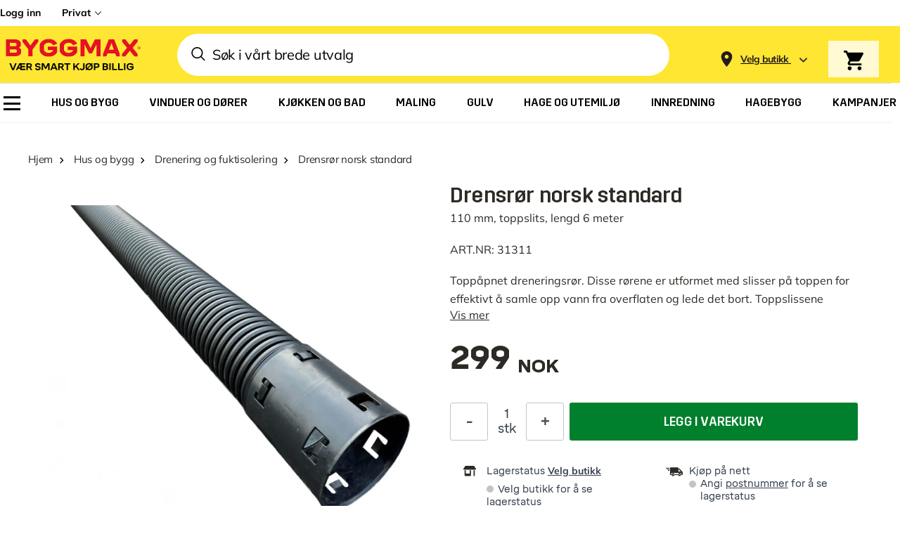

--- FILE ---
content_type: text/css
request_url: https://www.byggmax.no/static/version1769597833/frontend/Byggmax/hyva/nn_NO/css/styles.css
body_size: 88049
content:
/*! modern-normalize v1.1.0 | MIT License | https://github.com/sindresorhus/modern-normalize */
@-webkit-keyframes loading{0%{background-position:-1200px 0}to{background-position:1200px 0}}@keyframes loading{0%{background-position:-1200px 0}to{background-position:1200px 0}}@-webkit-keyframes slideUp{0%{transform:translateY(56px)}to{transform:translateY(0)}}@keyframes slideUp{0%{transform:translateY(56px)}to{transform:translateY(0)}}@-webkit-keyframes slideDown{0%{transform:translateY(-10%);opacity:.5}to{transform:translateY(0);opacity:1}}@keyframes slideDown{0%{transform:translateY(-10%);opacity:.5}to{transform:translateY(0);opacity:1}}@-webkit-keyframes spin{to{transform:rotate(360deg)}}@keyframes spin{to{transform:rotate(360deg)}}@-webkit-keyframes pulse{50%{opacity:.5}}@keyframes pulse{50%{opacity:.5}}@-webkit-keyframes placeholderAnimation{0%{background-position:-1200px 0}to{background-position:1200px 0}}@keyframes placeholderAnimation{0%{background-position:-1200px 0}to{background-position:1200px 0}}@-webkit-keyframes appear{0%{opacity:0}to{opacity:1}}@keyframes appear{0%{opacity:0}to{opacity:1}}@-webkit-keyframes rotate{0%{transform:rotate(0) translate(-50%,-50%)}to{transform:rotate(360deg) translate(-50%,-50%)}}@keyframes rotate{0%{transform:rotate(0) translate(-50%,-50%)}to{transform:rotate(360deg) translate(-50%,-50%)}}html{-moz-tab-size:4;-o-tab-size:4;tab-size:4;-webkit-text-size-adjust:100%;font-family:ui-sans-serif,system-ui,-apple-system,BlinkMacSystemFont,"Segoe UI",Roboto,"Helvetica Neue",Arial,"Noto Sans",sans-serif,"Apple Color Emoji","Segoe UI Emoji","Segoe UI Symbol","Noto Color Emoji";line-height:1.5;-webkit-font-smoothing:antialiased;-moz-osx-font-smoothing:grayscale}body{font-family:system-ui,-apple-system,'Segoe UI',Roboto,Helvetica,Arial,sans-serif,'Apple Color Emoji','Segoe UI Emoji';font-size:.75rem;line-height:1rem}hr{height:0;color:inherit}abbr[title]{-webkit-text-decoration:underline dotted;text-decoration:underline dotted}b,strong{font-weight:bolder}code,kbd,pre,samp{font-size:1em}small{font-size:80%}sub,sup{line-height:0;position:relative;vertical-align:baseline}sub{font-size:75%;bottom:-.25em}sup{top:-.5em}table{text-indent:0;border-color:inherit;border-collapse:collapse}button,input,optgroup,textarea{font-family:inherit;font-size:100%;margin:0}body,select{margin:0}button,select{text-transform:none}[type=button],[type=reset],[type=submit],button{-webkit-appearance:button}::-moz-focus-inner{border-style:none;padding:0}:-moz-ui-invalid{box-shadow:none}.mobile-customer-service>div[data-element=main]>div,legend{padding:0}progress{vertical-align:baseline}::-webkit-inner-spin-button,::-webkit-outer-spin-button{height:auto}[type=search]{outline-offset:-2px}::-webkit-search-decoration{-webkit-appearance:none}::-webkit-file-upload-button{-webkit-appearance:button;font:inherit}summary{display:list-item}blockquote,dd,dl,figure,h1,h2,h3,h4,h5,h6,hr,p,pre{margin:0}button{background-color:transparent;background-image:none}fieldset,ol,ul{margin:0;padding:0}ol,ul{list-style:none}*,::after,::before{box-sizing:border-box;border-width:0;border-style:solid;border-color:currentColor;--tw-translate-x: 0;--tw-translate-y: 0;--tw-rotate: 0;--tw-skew-x: 0;--tw-skew-y: 0;--tw-scale-x: 1;--tw-scale-y: 1;--tw-transform: translateX(var(--tw-translate-x)) translateY(var(--tw-translate-y)) rotate(var(--tw-rotate)) skewX(var(--tw-skew-x)) skewY(var(--tw-skew-y)) scaleX(var(--tw-scale-x)) scaleY(var(--tw-scale-y));--tw-border-opacity: 1;border-color:rgba(229,231,235,var(--tw-border-opacity));--tw-ring-inset: var(--tw-empty,/*!*/ /*!*/);--tw-ring-offset-width: 0px;--tw-ring-offset-color: #fff;--tw-ring-color: rgba(59, 130, 246, 0.5);--tw-ring-offset-shadow: 0 0 #0000;--tw-ring-shadow: 0 0 #0000;--tw-shadow: 0 0 #0000;--tw-blur: var(--tw-empty,/*!*/ /*!*/);--tw-brightness: var(--tw-empty,/*!*/ /*!*/);--tw-contrast: var(--tw-empty,/*!*/ /*!*/);--tw-grayscale: var(--tw-empty,/*!*/ /*!*/);--tw-hue-rotate: var(--tw-empty,/*!*/ /*!*/);--tw-invert: var(--tw-empty,/*!*/ /*!*/);--tw-saturate: var(--tw-empty,/*!*/ /*!*/);--tw-sepia: var(--tw-empty,/*!*/ /*!*/);--tw-drop-shadow: var(--tw-empty,/*!*/ /*!*/);--tw-filter: var(--tw-blur) var(--tw-brightness) var(--tw-contrast) var(--tw-grayscale) var(--tw-hue-rotate) var(--tw-invert) var(--tw-saturate) var(--tw-sepia) var(--tw-drop-shadow)}hr{border-top-width:1px}img{border-style:solid}textarea{resize:vertical}[role=button],button{cursor:pointer}:-moz-focusring{outline:auto}h1,h2,h3,h4,h5{font-weight:inherit}h1,h2,h3,h5,h6{font-size:inherit}a{color:inherit;text-decoration:inherit}button,input,optgroup{padding:0;line-height:inherit;color:inherit}select,textarea{padding:0;color:inherit;border-color:#6b7280;padding:.5rem .75rem}code,kbd,pre,samp{font-family:ui-monospace,SFMono-Regular,Menlo,Monaco,Consolas,"Liberation Mono","Courier New",monospace}audio,canvas,embed,iframe,img,object,svg,video{display:block;vertical-align:middle}img,video{max-width:100%;height:auto}#cart-drawer .zero,[hidden]{display:none}[type=email],[type=text]{-webkit-appearance:none;-moz-appearance:none;appearance:none;background-color:#fff;border-color:#6b7280;border-width:1px;padding:.5rem .75rem}[type=url]{border-radius:0;font-size:1rem;line-height:1.5rem}[multiple],[type=date],[type=datetime-local],[type=month],[type=number],[type=password],[type=search],[type=tel],[type=time],[type=url],[type=week]{-webkit-appearance:none;-moz-appearance:none;appearance:none;background-color:#fff;border-color:#6b7280;border-width:1px;padding:.5rem .75rem}[multiple],[type=date],[type=datetime-local],[type=month],[type=number],[type=search],[type=tel],[type=time],[type=week]{border-radius:0;font-size:1rem;line-height:1.5rem}textarea{-webkit-appearance:none;-moz-appearance:none;appearance:none;background-color:#fff;border-width:1px}select{border-radius:0;font-size:1rem;line-height:1.5rem}[multiple]:focus,[type=date]:focus,[type=datetime-local]:focus,[type=email]:focus,[type=month]:focus,[type=number]:focus,[type=password]:focus,[type=search]:focus,[type=tel]:focus,[type=text]:focus,[type=time]:focus,[type=url]:focus,[type=week]:focus,select:focus,textarea:focus{outline:2px solid transparent;outline-offset:2px;--tw-ring-inset: var(--tw-empty,/*!*/ /*!*/);--tw-ring-offset-width: 0px;--tw-ring-offset-color: #fff;--tw-ring-color: #2563eb;--tw-ring-offset-shadow: var(--tw-ring-inset) 0 0 0 var(--tw-ring-offset-width) var(--tw-ring-offset-color);--tw-ring-shadow: var(--tw-ring-inset) 0 0 0 calc(1px + var(--tw-ring-offset-width)) var(--tw-ring-color);box-shadow:var(--tw-ring-offset-shadow),var(--tw-ring-shadow),var(--tw-shadow, 0 0 #0000);border-color:#2563eb}input::-moz-placeholder,textarea::-moz-placeholder{color:#6b7280;opacity:1}input:-ms-input-placeholder,textarea:-ms-input-placeholder{color:#6b7280;opacity:1}input::placeholder,textarea::placeholder{color:#6b7280;opacity:1}::-webkit-datetime-edit-fields-wrapper{padding:0}::-webkit-date-and-time-value{min-height:1.5em}select{background-position:right .5rem center;padding-right:2.5rem}[multiple]{background-image:initial;background-position:initial;background-repeat:unset;background-size:initial;padding-right:.75rem;-webkit-print-color-adjust:unset;color-adjust:unset}[type=checkbox],[type=radio],select{-webkit-print-color-adjust:exact;color-adjust:exact}[type=checkbox],[type=radio]{-webkit-appearance:none;-moz-appearance:none;appearance:none;padding:0;display:inline-block;background-origin:border-box;-webkit-user-select:none;-moz-user-select:none;-ms-user-select:none;user-select:none;flex-shrink:0;color:#2563eb;background-color:#fff;border-color:#6b7280;border-width:1px}[type=radio]{border-radius:100%}[type=checkbox]:focus,[type=radio]:focus{outline:2px solid transparent;outline-offset:2px;--tw-ring-inset: var(--tw-empty,/*!*/ /*!*/);--tw-ring-offset-width: 2px;--tw-ring-offset-color: #fff;--tw-ring-color: #2563eb;--tw-ring-offset-shadow: var(--tw-ring-inset) 0 0 0 var(--tw-ring-offset-width) var(--tw-ring-offset-color);--tw-ring-shadow: var(--tw-ring-inset) 0 0 0 calc(2px + var(--tw-ring-offset-width)) var(--tw-ring-color);box-shadow:var(--tw-ring-offset-shadow),var(--tw-ring-shadow),var(--tw-shadow, 0 0 #0000)}[type=checkbox]:checked,[type=radio]:checked{border-color:transparent;background-color:currentColor;background-size:100% 100%;background-position:center;background-repeat:no-repeat}[type=checkbox]:checked{background-image:url("data:image/svg+xml,%3csvg viewBox='0 0 16 16' fill='white' xmlns='http://www.w3.org/2000/svg'%3e%3cpath d='M12.207 4.793a1 1 0 010 1.414l-5 5a1 1 0 01-1.414 0l-2-2a1 1 0 011.414-1.414L6.5 9.086l4.293-4.293a1 1 0 011.414 0z'/%3e%3c/svg%3e")}[type=radio]:checked{background-image:url("data:image/svg+xml,%3csvg viewBox='0 0 16 16' fill='white' xmlns='http://www.w3.org/2000/svg'%3e%3ccircle cx='8' cy='8' r='3'/%3e%3c/svg%3e")}[type=checkbox]:checked:focus,[type=checkbox]:checked:hover,[type=radio]:checked:focus,[type=radio]:checked:hover{border-color:transparent;background-color:currentColor}[type=checkbox]:indeterminate{background-image:url("data:image/svg+xml,%3csvg xmlns='http://www.w3.org/2000/svg' fill='none' viewBox='0 0 16 16'%3e%3cpath stroke='white' stroke-linecap='round' stroke-linejoin='round' stroke-width='2' d='M4 8h8'/%3e%3c/svg%3e");border-color:transparent;background-color:currentColor;background-size:100% 100%;background-position:center;background-repeat:no-repeat}[type=checkbox]:indeterminate:focus,[type=checkbox]:indeterminate:hover{border-color:transparent;background-color:currentColor}[type=file]{background:unset;border-color:inherit;border-width:0;border-radius:0;padding:0;font-size:unset;line-height:inherit}[type=file]:focus{outline:1px auto -webkit-focus-ring-color}.link-reversed,.link-underline,a:hover{text-decoration:underline}.link-reversed:hover{text-decoration:none}input,label,textarea{margin-bottom:.5rem}@media (min-width:1024px){input,label,textarea{margin-bottom:.25rem}}input,textarea{display:block}label{display:inline-block}[type=email],[type=password],[type=text],label,textarea{font-size:.875rem;line-height:1.25rem;line-height:18px}@media (min-width:1024px){[type=email],[type=password],[type=text],label,textarea{font-size:1rem;line-height:1.5rem;line-height:18px}}[type=email],[type=password],[type=text],textarea{--tw-border-opacity: 1;border-color:rgba(224,224,224,var(--tw-border-opacity));padding-left:.5rem;padding-right:.5rem;padding-bottom:7px;padding-top:.5rem}[type=email]::-moz-placeholder,[type=password]::-moz-placeholder,[type=text]::-moz-placeholder,textarea::-moz-placeholder{--tw-placeholder-opacity: 1;color:rgba(196,196,196,var(--tw-placeholder-opacity))}[type=email]:-ms-input-placeholder,[type=password]:-ms-input-placeholder,[type=text]:-ms-input-placeholder,textarea:-ms-input-placeholder{--tw-placeholder-opacity: 1;color:rgba(196,196,196,var(--tw-placeholder-opacity))}[type=email]::placeholder,[type=password]::placeholder,[type=text]::placeholder,textarea::placeholder{--tw-placeholder-opacity: 1;color:rgba(196,196,196,var(--tw-placeholder-opacity))}@media (min-width:1024px){[type=email],[type=password],[type=text],textarea{padding:.625rem .875rem}}[type=email]:active,[type=email]:focus,[type=email]:hover,[type=password]:active,[type=password]:focus,[type=password]:hover,[type=text]:active,[type=text]:focus,[type=text]:hover,textarea:active,textarea:focus,textarea:hover{--tw-border-opacity: 1;border-color:rgba(82,80,78,var(--tw-border-opacity))}[type=checkbox]:focus,[type=email]:focus,[type=password]:focus,[type=radio]:focus,[type=text]:focus,textarea:focus{--tw-shadow: 0 0 #0000;box-shadow:var(--tw-ring-offset-shadow, 0 0 #0000),var(--tw-ring-shadow, 0 0 #0000),var(--tw-shadow);--tw-ring-shadow: transparent}[type=checkbox],[type=email],[type=password],[type=text],textarea{border-radius:3px}[multiple][data-focus-method=key]:focus,[type=date][data-focus-method=key]:focus,[type=datetime-local][data-focus-method=key]:focus,[type=email][data-focus-method=key]:focus,[type=month][data-focus-method=key]:focus,[type=number][data-focus-method=key]:focus,[type=password][data-focus-method=key]:focus,[type=search][data-focus-method=key]:focus,[type=tel][data-focus-method=key]:focus,[type=text][data-focus-method=key]:focus,[type=time][data-focus-method=key]:focus,[type=url][data-focus-method=key]:focus,[type=week][data-focus-method=key]:focus,select[data-focus-method=key]:focus,textarea[data-focus-method=key]:focus{outline:2px solid transparent;outline-offset:2px;--tw-border-opacity: 1;border-color:rgba(37,99,235,var(--tw-border-opacity));--tw-ring-offset-shadow: var(--tw-ring-inset) 0 0 0 var(--tw-ring-offset-width) var(--tw-ring-offset-color);--tw-ring-shadow: var(--tw-ring-inset) 0 0 0 calc(2px + var(--tw-ring-offset-width)) var(--tw-ring-color);box-shadow:var(--tw-ring-offset-shadow),var(--tw-ring-shadow),var(--tw-shadow, 0 0 #0000);--tw-ring-opacity: 1;--tw-ring-color: rgba(37, 99, 235, var(--tw-ring-opacity));--tw-ring-offset-width: 0px}.form-input-invalid [type=email],.form-input-invalid [type=password],.form-input-invalid [type=text],.form-input-invalid textarea{--tw-border-opacity: 1;border-color:rgba(204,0,27,var(--tw-border-opacity));background-image:url(../images/svg/attention-red.svg);background-repeat:no-repeat;padding-right:2rem}@media (min-width:1024px){.form-input-invalid [type=email],.form-input-invalid [type=password],.form-input-invalid [type=text],.form-input-invalid textarea{padding-right:39px}}.form-input-invalid [type=email],.form-input-invalid [type=password],.form-input-invalid [type=text],.form-input-invalid textarea{background-position:calc(100% - 8px) 8px}@media (min-width:1024px){.form-input-invalid [type=email],.form-input-invalid [type=password],.form-input-invalid [type=text],.form-input-invalid textarea{background-position:calc(100% - 9px) 11px}}[type=checkbox],[type=radio]{position:relative;margin-bottom:0;margin-right:.5rem;height:1.25rem;width:1.25rem;--tw-border-opacity: 1;border-color:rgba(82,80,78,var(--tw-border-opacity));vertical-align:middle}[type=checkbox]:checked::after,[type=radio]:checked::after{content:''}[type=checkbox]:hover,[type=radio]:hover{--tw-bg-opacity: 1;background-color:rgba(234,234,233,var(--tw-bg-opacity))}.navigation .parent>a::after,[type=checkbox]:hover::before,[type=radio]:hover::before{content:''}[type=checkbox]:hover:before,[type=radio]:hover:before{position:absolute;z-index:-1;border-radius:9999px;--tw-bg-opacity: 1;background-color:rgba(234,234,233,var(--tw-bg-opacity))}[type=checkbox]:checked,[type=radio]:checked{--tw-bg-opacity: 1;background-color:rgba(255,255,255,var(--tw-bg-opacity))}[type=checkbox]:checked:hover,[type=radio]:checked:hover{--tw-bg-opacity: 1;background-color:rgba(234,234,233,var(--tw-bg-opacity))}[type=checkbox]:checked:focus,[type=radio]:checked:focus{--tw-bg-opacity: 1;background-color:rgba(255,255,255,var(--tw-bg-opacity))}[type=checkbox]:checked:hover:focus,[type=radio]:checked:hover:focus{--tw-bg-opacity: 1;background-color:rgba(234,234,233,var(--tw-bg-opacity))}[type=checkbox]:checked,[type=checkbox]:checked:focus,[type=checkbox]:checked:hover,[type=radio]:checked,[type=radio]:checked:focus,[type=radio]:checked:hover{--tw-border-opacity: 1;border-color:rgba(82,80,78,var(--tw-border-opacity))}[type=checkbox]:checked:after,[type=radio]:checked:after{position:absolute;top:50%;left:50%;--tw-translate-y: -50%;--tw-translate-x: -50%;transform:var(--tw-transform)}[type=checkbox]+label,[type=radio]+label{display:inline;vertical-align:middle;font-family:Mulish-Bold,Arial,sans-serif;line-height:1.25rem}[type=radio]:hover:before{top:-3px;left:-3px;height:1.5rem;width:1.5rem}[type=radio]:checked:after{height:.625rem;width:.625rem;border-radius:9999px;--tw-bg-opacity: 1;background-color:rgba(45,42,37,var(--tw-bg-opacity))}[type=checkbox]:hover:before{top:-.5rem;left:-.5rem;height:34px;width:34px}[type=checkbox]:checked:after{height:1.25rem;width:1.25rem;background-image:url(../images/svg/tick.svg);background-position:center;background-repeat:no-repeat}@media (min-width:1024px){body{font-size:1rem;line-height:1.5rem}}.h1,.h2,h1,h2{font-family:Trim-Bold,Arial,sans-serif}.h1,div[data-content-type=products] .product-usp-wrapper .bubble-text strong,h1{font-size:1.5rem;line-height:2rem}@media (min-width:1024px){.h1,h1{font-size:50px;line-height:1}}.h2,h2{font-size:1.25rem;line-height:1.75rem}@media (min-width:1024px){.h2,h2{font-size:2.25rem;line-height:2.5rem}}.h3,.h4,h3,h4{font-family:Trim-Medium,Arial,sans-serif}.h3,h3{font-size:1.125rem;line-height:1.75rem}@media (min-width:1024px){.h3,h3{font-size:1.25rem;line-height:1.75rem}}.h4,h4{font-size:13px}@media (min-width:1024px){.h4,h4{font-size:1.125rem;line-height:1.75rem}}.title1,h5{font-family:Mulish-Bold,Arial,sans-serif;font-size:1.125rem;line-height:1.75rem}@media (min-width:1024px){.title1,h5{font-size:1.5rem;line-height:2rem}}.title2,h6{font-size:1rem;line-height:1.5rem;font-weight:500}@media (min-width:1024px){.title2,h6{font-size:1.25rem;line-height:1.75rem}}.body1{font-size:.875rem;line-height:1.25rem;font-weight:600}@media (min-width:1024px){.body1{font-size:1.125rem;line-height:1.75rem}}.overline,sup{font-family:Mikro-Regular,Arial,sans-serif;font-size:9px}@media (min-width:1024px){.overline,sup{font-size:13px}}.overline{vertical-align:super}.container{margin-right:auto;margin-left:auto}.container,.page.messages .messages section#messages{width:100%;padding-right:1.5rem;padding-left:1.5rem}.\!container{width:100%!important;margin-right:auto!important;margin-left:auto!important;padding-right:1.5rem!important;padding-left:1.5rem!important}@media (min-width:320px){.container{max-width:320px}.\!container{max-width:320px!important}}@media (min-width:360px){.container{max-width:360px}.\!container{max-width:360px!important}}@media (min-width:375px){.container{max-width:375px}.\!container{max-width:375px!important}}@media (min-width:768px){.container{max-width:768px}.\!container{max-width:768px!important}}@media (min-width:1024px){.container{max-width:1024px}.\!container{max-width:1024px!important}}@media (min-width:1200px){.container{max-width:1200px}.\!container{max-width:1200px!important}}@media (min-width:1400px){.container{max-width:1400px}.\!container{max-width:1400px!important}}@media (min-width:1420px){.container{max-width:1420px}.\!container{max-width:1420px!important}}.prose{color:#374151;max-width:65ch;font-size:1rem;line-height:1.75}.prose [class~=lead]{color:#4b5563;font-size:1.25em;line-height:1.6;margin-top:1.2em;margin-bottom:1.2em}.prose a,.prose blockquote{font-weight:500;color:#111827}.prose a{text-decoration:underline}.prose strong{color:#111827;font-weight:600}.prose ol{counter-reset:list-counter;margin-top:1.25em;margin-bottom:1.25em}.prose ol>li{counter-increment:list-counter}.prose ol>li::before{content:counter(list-counter) ".";position:absolute;font-weight:400;color:#6b7280;left:0}.prose ol>li,.prose ul>li{position:relative;padding-left:1.75em}.prose ul>li::before{content:"";position:absolute;background-color:#d1d5db;border-radius:50%;width:.375em;height:.375em;top:calc(.875em - .1875em);left:.25em}.prose hr{border-color:#e5e7eb;border-top-width:1px;margin-top:3em;margin-bottom:3em}.prose blockquote{font-style:italic;border-left-width:.25rem;border-left-color:#e5e7eb;quotes:"\201C""\201D""\2018""\2019";margin-top:1.6em;margin-bottom:1.6em;padding-left:1em}.prose blockquote p:first-of-type::before{content:open-quote}.prose blockquote p:last-of-type::after{content:close-quote}.prose h1{font-weight:800;font-size:2.25em;margin-top:0;margin-bottom:.8888889em;line-height:1.1111111}.prose h2{font-weight:700;font-size:1.5em;margin-top:2em;margin-bottom:1em;line-height:1.3333333}.prose h3{font-weight:600;font-size:1.25em;margin-top:1.6em;margin-bottom:.6em;line-height:1.6}.prose h4{font-weight:600;margin-top:1.5em;margin-bottom:.5em;line-height:1.5}.prose figure figcaption{color:#6b7280;font-size:.875em;line-height:1.4285714;margin-top:.8571429em}.prose code{font-weight:600;font-size:.875em}.prose code::after,.prose code::before{content:"`"}.prose a code,.prose code,.prose h1,.prose h2,.prose h3,.prose h4,.prose thead{color:#111827}.prose pre,.prose table{font-size:.875em;line-height:1.7142857}.prose pre{color:#e5e7eb;background-color:#1f2937;overflow-x:auto;margin-top:1.7142857em;margin-bottom:1.7142857em;border-radius:.375rem;padding:.8571429em 1.1428571em}.prose pre code{background-color:transparent;border-width:0;border-radius:0;padding:0;font-weight:400;color:inherit;font-size:inherit;font-family:inherit;line-height:inherit}.prose pre code::after,.prose pre code::before{content:""}.prose table{width:100%;table-layout:auto;text-align:left;margin-top:2em;margin-bottom:2em}.prose thead{font-weight:600;border-bottom-width:1px;border-bottom-color:#d1d5db}.prose thead th{vertical-align:bottom;padding-right:.5714286em;padding-bottom:.5714286em;padding-left:.5714286em}.prose tbody tr{border-bottom-width:1px;border-bottom-color:#e5e7eb}.prose tbody tr:last-child{border-bottom-width:0}.prose tbody td{vertical-align:top;padding:.5714286em}.prose p,.prose ul{margin-top:1.25em;margin-bottom:1.25em}.prose figure,.prose img,.prose video{margin-top:2em;margin-bottom:2em}.prose figure>*{margin-top:0;margin-bottom:0}.prose h2 code{font-size:.875em}.prose h3 code{font-size:.9em}.prose li{margin-top:.5em;margin-bottom:.5em}.prose ol ol,.prose ol ul,.prose ul ol,.prose ul ul,.prose>ul>li p{margin-top:.75em;margin-bottom:.75em}.prose>ul>li>:first-child{margin-top:1.25em}.prose>ul>li>:last-child{margin-bottom:1.25em}.prose>ol>li>:first-child{margin-top:1.25em}.prose>ol>li>:last-child{margin-bottom:1.25em}.prose h2+*,.prose h3+*,.prose h4+*,.prose hr+*{margin-top:0}.prose tbody td:first-child,.prose thead th:first-child{padding-left:0}.prose tbody td:last-child,.prose thead th:last-child{padding-right:0}.prose>:first-child{margin-top:0}.prose>:last-child{margin-bottom:0}.backdrop{position:fixed;top:0;right:0;bottom:0;left:0;display:flex;--tw-bg-opacity: 1;background-color:rgba(0,0,0,var(--tw-bg-opacity));--tw-bg-opacity: 0.2}.bmx-container{margin-left:auto;margin-right:auto;width:100%;padding-left:16px;padding-right:16px}@media (min-width:1024px){.bmx-container{max-width:1440px;padding-left:30px;padding-right:30px}}.actions-toolbar .primary button,.btn{box-sizing:border-box;cursor:pointer;border-radius:3px;--tw-bg-opacity: 1;background-color:rgba(82,80,78,var(--tw-bg-opacity));padding:16px 32px;font-family:Trim-Medium,Arial,sans-serif;font-size:1.125rem;line-height:1.75rem;text-transform:uppercase;line-height:22px;--tw-text-opacity: 1;color:rgba(255,255,255,var(--tw-text-opacity))}.actions-toolbar .primary button:hover,.btn:hover{--tw-bg-opacity: 1;background-color:rgba(45,42,37,var(--tw-bg-opacity));text-decoration:none;--tw-shadow: 0 4px 6px -1px rgba(0, 0, 0, 0.1), 0 2px 4px -1px rgba(0, 0, 0, 0.06);box-shadow:var(--tw-ring-offset-shadow, 0 0 #0000),var(--tw-ring-shadow, 0 0 #0000),var(--tw-shadow)}.btn-green{--tw-bg-opacity: 1;background-color:rgba(0,128,45,var(--tw-bg-opacity))}#servit-ticket .actions-toolbar .action.submit.primary:hover,.btn-green:hover{--tw-bg-opacity: 1;background-color:rgba(58,146,95,var(--tw-bg-opacity))}.btn-small{padding-top:12px;padding-bottom:12px;font-size:15px;line-height:18px}.btn-secondary:hover,.btn-small-lower{--tw-shadow: 0 0 #0000;box-shadow:var(--tw-ring-offset-shadow, 0 0 #0000),var(--tw-ring-shadow, 0 0 #0000),var(--tw-shadow)}.btn-small-lower{font-family:Mulish-Bold,Arial,sans-serif;text-transform:none}.btn-secondary{--tw-bg-opacity: 1;background-color:rgba(255,255,255,var(--tw-bg-opacity));--tw-text-opacity: 1;color:rgba(45,42,37,var(--tw-text-opacity))}.btn-secondary:hover{--tw-bg-opacity: 1;background-color:rgba(234,234,233,var(--tw-bg-opacity))}.btn-secondary-outlined{border-color:transparent;background-color:transparent;--tw-text-opacity: 1;color:rgba(255,255,255,var(--tw-text-opacity))}.btn-secondary-outlined-black,.btn-secondary-outlined:hover{border-width:1px;--tw-border-opacity: 1;border-color:rgba(45,42,37,var(--tw-border-opacity))}.btn-secondary-outlined:hover{padding:15px 31px;--tw-text-opacity: 1;color:rgba(45,42,37,var(--tw-text-opacity))}.btn-secondary-outlined-black{background-color:transparent;padding:11px 31px}.btn-secondary-outlined-black:hover{--tw-shadow: 0 4px 6px -1px rgba(0, 0, 0, 0.1), 0 2px 4px -1px rgba(0, 0, 0, 0.06);box-shadow:var(--tw-ring-offset-shadow, 0 0 #0000),var(--tw-ring-shadow, 0 0 #0000),var(--tw-shadow)}.btn-secondary-icon{display:flex;align-items:center;--tw-bg-opacity: 1;background-color:rgba(110,108,106,var(--tw-bg-opacity));padding:.625rem 1.5rem;font-family:Mulish-Regular,Arial,sans-serif;font-size:.875rem;line-height:1.25rem;font-weight:600;line-height:18px;--tw-text-opacity: 1;color:rgba(255,255,255,var(--tw-text-opacity))}@media (min-width:1024px){.btn-secondary-icon{padding-top:11px;padding-bottom:11px;font-size:1rem;line-height:1.25rem}}.btn-option,.btn-secondary-icon:hover{--tw-bg-opacity: 1;background-color:rgba(82,80,78,var(--tw-bg-opacity))}.btn-secondary-icon svg{margin-right:.75rem;display:inline-block;height:1.25rem;width:1.25rem}.btn-secondary-icon svg path{fill:#fff}.actions-toolbar .primary button.disabled-store-selector,.btn.disabled-store-selector{cursor:not-allowed;opacity:.8}.btn-option{margin-bottom:1.25rem;background-color:rgba(255,255,255,var(--tw-bg-opacity));--tw-text-opacity: 1;color:rgba(45,42,37,var(--tw-text-opacity))}.btn-option span{--tw-text-opacity: 1;color:rgba(55,65,81,var(--tw-text-opacity))}.btn-option span:after,.navigation .parent>a:after{display:inline-block;--tw-rotate: -45deg;transform:var(--tw-transform);--tw-border-opacity: 1}.btn-option span:after{content:'';margin-left:.25rem;height:.75rem;width:.75rem;border-right-width:2px;border-bottom-width:2px;border-color:rgba(0,0,0,var(--tw-border-opacity))}.btn-option:hover{--tw-bg-opacity: 1;background-color:rgba(234,234,233,var(--tw-bg-opacity));--tw-shadow: 0 0 #0000;box-shadow:var(--tw-ring-offset-shadow, 0 0 #0000),var(--tw-ring-shadow, 0 0 #0000),var(--tw-shadow)}#cart-drawer .\!price,#cart-drawer .price{font-size:15px}#cart-drawer .\!price .\!decimal,#cart-drawer .price .decimal{font-size:10px;margin-left:2px;position:relative;top:-2px;vertical-align:top}#cart-drawer .\!price .\!currency,#cart-drawer .price .currency{padding-left:4px;text-transform:none}#cart-drawer .minicart-totals .decimal{font-size:12px}#cart-drawer .\!minicart-totals-discount .\!price .\!currency,#cart-drawer .\!minicart-totals-discount .\!price .\!integer,#cart-drawer .minicart-totals-discount .price .currency,#cart-drawer .minicart-totals-discount .price .integer{font-size:16px}#cart-drawer .\!minicart-totals-discount .\!price .\!decimal,#cart-drawer .\!price-small .\!price,#cart-drawer .minicart-totals-discount .price .decimal,#cart-drawer .price-small .price{font-size:11px}#cart-drawer .price-medium .price{font-size:16px}@media (min-width:1024px){#cart-drawer .price-medium .price{font-size:16px}}#cart-drawer .\!price-medium .\!price,#cart-drawer .old-price.price-medium .price{font-size:16px}@media (min-width:1024px){#cart-drawer .\!price-medium .\!price{font-size:16px}}#cart-drawer .\!price-large .\!price,#cart-drawer .price-large .price,div[data-content-type=products] .product-usp-element.has-discount strong{font-size:18px}#cart-drawer .special-price{line-height:17px;--tw-text-opacity: 1;color:rgba(204,0,27,var(--tw-text-opacity))}#cart-drawer .old-price{font-family:Mikro-Bold,Arial,sans-serif;line-height:14px}#cart-drawer .\!old-price .\!price,#cart-drawer .old-price .price{font-size:12px;position:relative}#cart-drawer .\!old-price .\!price::after,#cart-drawer .old-price .price::after{position:absolute;top:50%;left:0;height:1px;width:100%;--tw-bg-opacity: 1;background-color:rgba(0,0,0,var(--tw-bg-opacity));content:''}#cart-drawer .old-price .decimal{vertical-align:text-top;font-size:8px;line-height:10px}#cart-drawer .old-price.price-medium{line-height:17px}@media (min-width:1024px){#cart-drawer .old-price.price-medium .price{font-size:16px}}#cart-drawer .\!old-price.\!price-medium .\!price{font-size:16px}@media (min-width:1024px){#cart-drawer .\!old-price.\!price-medium .\!price{font-size:16px}}#cart-drawer .old-price.price-medium .decimal{font-size:10px;line-height:17px;vertical-align:super}.price-container-small .decimal{border-width:1px;vertical-align:text-bottom;font-size:8px}.price-container-small .currency{padding-left:4px}.navigation a{display:block;border-bottom-width:1px}@media (min-width:1024px){.navigation a{border-bottom-width:0}.navigation .parent:hover>.submenu{display:flex}}.navigation .parent>a:after{position:relative;float:right;box-sizing:content-box;height:.5rem;width:.5rem;border-right-width:1px;border-bottom-width:1px;border-color:rgba(255,255,255,var(--tw-border-opacity));vertical-align:middle;transition-duration:300ms}.paint-selector-widget .navigation .parent>a:after{position:relative;display:flex;height:48px;align-items:center;justify-content:space-between;padding-left:15px;padding-right:15px}@media (min-width:1024px){.paint-selector-widget .navigation .parent>a:after{height:72px}.paint-selector-widget .step-1 .navigation .parent>a:after{padding-left:20px;padding-right:30px}}.paint-selector-widget .step-2 .navigation .parent>a:after{height:40px}@media (min-width:1024px){.paint-selector-widget .step-2 .navigation .parent>a:after{height:72px}}.paint-selector-widget .step-2 .completed .navigation .back:after .choice-text,.paint-selector-widget .step-2 .completed .navigation .parent>a:after .choice-text{justify-content:flex-start}@media (min-width:1024px){.navigation .level0::after{content:''}.navigation .level0.active::after,.navigation .level0.last::after,.navigation .level0:hover::after{content:"";visibility:hidden}.navigation .level0:hover{z-index:10;--tw-bg-opacity: 1;background-color:rgba(204,0,27,var(--tw-bg-opacity))}.navigation .level0:hover>a{--tw-text-opacity: 1;color:rgba(255,255,255,var(--tw-text-opacity))}.navigation .level0:after{position:absolute;top:.625rem;height:1.25rem;border-right-width:1px;--tw-border-opacity: 1;border-color:rgba(0,0,0,var(--tw-border-opacity))}}.navigation .level0.active>a,.navigation .level0.last>a{border-bottom-width:0}@media (min-width:1024px){.navigation .level0.active{z-index:10;--tw-bg-opacity: 1;background-color:rgba(204,0,27,var(--tw-bg-opacity))}}.navigation .level0.active.not-hovered{z-index:auto;background-color:transparent}.navigation .level0.active.not-hovered:not(.last)::after{content:"";visibility:visible}.navigation .level0.active.not-hovered>a{--tw-text-opacity: 1;color:rgba(0,0,0,var(--tw-text-opacity))}@media (min-width:1024px){.navigation .level0.active.not-hovered>.submenu{display:none}}.navigation .level0.active>.submenu{display:block}@media (min-width:1024px){.navigation .level0.active>.submenu{display:flex}}.navigation .level0.active>a::after{content:"";--tw-rotate: 45deg;transform:var(--tw-transform)}@media (min-width:1024px){.navigation .level0.active>a{--tw-text-opacity: 1;color:rgba(255,255,255,var(--tw-text-opacity))}}.navigation .level0.submenu{--tw-bg-opacity: 1;background-color:rgba(204,0,27,var(--tw-bg-opacity))}.energy-label span.new::after,.energy-label span.new::before,.navigation .level0.submenu::after{content:"";display:none}@media (min-width:1024px){.navigation .level0.submenu{position:absolute;left:0;width:100%;padding-left:7px;padding-right:7px}}.navigation .level0>a{--tw-border-opacity: 1;border-color:rgba(153,153,153,var(--tw-border-opacity));padding:.625rem .625rem .75rem;font-family:Trim-Medium,Arial,sans-serif;font-size:1rem;line-height:1.5rem;line-height:30px}.navigation .level0>a:hover{text-decoration:none}@media (min-width:1024px){.navigation .level0>a::after{content:"";display:none}.navigation .level0>a{display:inline-block;padding-left:37px;padding-right:37px;padding-top:.5rem;padding-bottom:.625rem;line-height:22px;letter-spacing:.2px}}.navigation .level0>a:after{margin-top:.625rem;margin-right:3px;--tw-border-opacity: 1;border-color:rgba(0,0,0,var(--tw-border-opacity))}.navigation .level1.active>a{text-decoration:underline}.navigation .level1.submenu{position:fixed;left:0;bottom:0;top:53px;z-index:100;width:100%;overflow-y:auto;--tw-bg-opacity: 1;background-color:rgba(255,255,255,var(--tw-bg-opacity));padding-left:.75rem;padding-right:.75rem;padding-top:59px;padding-bottom:7px}@media (min-width:1024px){.navigation .level1.submenu{position:absolute;top:auto;bottom:auto;min-height:350px;width:auto;min-width:263px;flex-direction:column;overflow-y:visible;border-left-width:1px;border-right-width:1px;border-bottom-width:1px;--tw-border-opacity: 1;border-color:rgba(224,224,224,var(--tw-border-opacity));padding:0}}.navigation .level1>a{--tw-border-opacity: 1;border-color:rgba(255,255,255,var(--tw-border-opacity));padding:.75rem .625rem .75rem .75rem;line-height:17px;--tw-text-opacity: 1;color:rgba(255,255,255,var(--tw-text-opacity))}@media (min-width:1024px){.navigation .level1>a{height:2.75rem;padding:13px 30px}.navigation .level1>a:hover+.submenu>.first>a{--tw-bg-opacity: 1;background-color:rgba(224,224,224,var(--tw-bg-opacity));text-decoration:underline}}.navigation .level1>a:after{margin-top:.25rem;margin-right:3px}@media (min-width:1024px){.navigation .level1>a:after{top:-.125rem;float:none;margin-top:0;margin-bottom:0;margin-right:0;margin-left:.5rem;height:5px;width:5px;--tw-rotate: 45deg;transform:var(--tw-transform);border-right-width:2px;border-bottom-width:2px}}.navigation .level2{font-size:15px;line-height:21px}@media (min-width:1024px){.navigation .level2:hover{--tw-bg-opacity: 1;background-color:rgba(224,224,224,var(--tw-bg-opacity));text-decoration:underline}.navigation .level2.first .submenu{display:flex}}.navigation .level2 .back,.navigation .level2.last>a{--tw-border-opacity: 1;border-color:rgba(224,224,224,var(--tw-border-opacity))}.navigation .level2>a,.sales-order-history table tr:hover{--tw-bg-opacity: 1;background-color:rgba(246,246,246,var(--tw-bg-opacity))}@media (min-width:1024px){.navigation .level2>a{background-color:transparent}}.navigation .level2 .back:after,.navigation .level2>a:after{border-right-width:2px;border-bottom-width:2px;--tw-border-opacity: 1}.navigation .level2>a:after{top:7px;height:.375rem;width:.375rem;border-color:rgba(0,0,0,var(--tw-border-opacity))}@media (min-width:1024px){.navigation .level2>a:after{top:5px}}.navigation .level2>a.is-open:after{top:5px;--tw-rotate: 45deg;transform:var(--tw-transform)}.navigation .level2 a{--tw-border-opacity: 1;border-color:rgba(230,230,230,var(--tw-border-opacity));padding-top:9px;padding-bottom:9px;padding-right:1rem;padding-left:13px}@media (min-width:1024px){.navigation .level2 a{padding-top:13px;padding-bottom:13px;padding-right:29px;padding-left:2.25rem;font-size:.875rem;line-height:1.25rem;line-height:1.4}}.navigation .level2 .back{--tw-bg-opacity: 1;background-color:rgba(255,255,255,var(--tw-bg-opacity))}.navigation .level2 .back:after{top:.25rem;height:9px;width:9px;border-color:rgba(204,0,27,var(--tw-border-opacity))}@media (min-width:1024px){.navigation .level2 .submenu{position:absolute;left:262px;top:1px;height:100%;width:100vw;max-width:calc(1366px - 261px);flex-direction:column;flex-wrap:wrap;border-bottom-width:1px;border-right-width:1px;--tw-border-opacity: 1;border-color:rgba(224,224,224,var(--tw-border-opacity));--tw-bg-opacity: 1;background-color:rgba(255,255,255,var(--tw-bg-opacity))}.navigation .level3 a:hover{font-family:Mikro-Bold,Arial,sans-serif}.navigation .level3 a{display:inline-block;width:auto;min-width:188px;padding-left:50px;padding-right:57px;font-family:Mikro-Regular,Arial,sans-serif}}.navigation .submenu{display:none}.navigation .back{cursor:pointer;font-size:.875rem;line-height:1.25rem;text-transform:uppercase;line-height:1.4;--tw-text-opacity: 1;color:rgba(204,0,27,var(--tw-text-opacity))}.navigation .back::after{content:''}.mobile-customer-service-link:after,.navigation .back:after{position:relative;box-sizing:content-box;display:inline-block;transform:var(--tw-transform);vertical-align:middle;transition-duration:300ms}.navigation .back:after{float:left;margin-right:.375rem;--tw-rotate: 135deg}.paint-selector-widget .mobile-customer-service-link:after,.paint-selector-widget .navigation .back:after{position:relative;display:flex;height:48px;align-items:center;justify-content:space-between;padding-left:15px;padding-right:15px}@media (min-width:1024px){.paint-selector-widget .navigation .back:after{height:72px}.paint-selector-widget .step-1 .navigation .back:after{padding-left:20px;padding-right:30px}}.paint-selector-widget .step-2 .navigation .back:after{height:40px}@media (min-width:1024px){.paint-selector-widget .step-2 .navigation .back:after{height:72px}}.navigation .is-open{text-decoration:underline}.catalog-category-view #category-view-container .category-cms.cms-bottom,.navigation .is-open+.submenu{display:block}.mobile-customer-service-link:after{top:-7px;right:0;float:right;margin-top:.625rem;margin-right:3px;height:.5rem;width:.5rem;--tw-rotate: 45deg;border-right-width:1px;border-bottom-width:1px;--tw-border-opacity: 1;border-color:rgba(0,0,0,var(--tw-border-opacity));content:''}@media (min-width:1024px){.paint-selector-widget .mobile-customer-service-link:after{height:72px}.paint-selector-widget .step-1 .mobile-customer-service-link:after{padding-left:20px;padding-right:30px}}.paint-selector-widget .step-2 .mobile-customer-service-link:after{height:40px}@media (min-width:1024px){.paint-selector-widget .step-2 .mobile-customer-service-link:after{height:72px}}.paint-selector-widget .step-2 .completed .mobile-customer-service-link:after .choice-text{justify-content:flex-start}.\!mobile-customer-service-link.\!open::after,.mobile-customer-service-link.open::after{content:"";--tw-rotate: -135deg;transform:var(--tw-transform)}.mobile-language-switcher:after{position:absolute;right:0;top:auto;left:auto;margin-top:-13px;margin-right:19px}.mobile-language-switcher .language-option{line-height:17px}.mobile-customer-service>div[data-element=main]{max-width:100%;padding-left:28px;padding-right:28px}.mobile-customer-service>div[data-element=main] li{padding-top:7px;padding-bottom:6px}.paint-selector-widget .nav-step{margin-left:5px;display:flex;width:auto;min-width:40px;cursor:pointer;align-items:center;--tw-bg-opacity: 1;background-color:rgba(224,224,224,var(--tw-bg-opacity));padding:10px 15px;font-family:Trim-Medium,Arial,sans-serif;font-size:14px;font-weight:700;text-transform:uppercase;--tw-text-opacity: 1;color:rgba(45,42,37,var(--tw-text-opacity))}@media (min-width:1024px){.paint-selector-widget .nav-step{margin-left:10px;height:58px;width:33%;align-items:flex-start}}.paint-selector-widget .nav-step.active,.paint-selector-widget .nav-step.completed{justify-content:center}@media (min-width:1024px){.paint-selector-widget .nav-step.active,.paint-selector-widget .nav-step.completed{justify-content:flex-start}}.paint-selector-widget .nav-step:not(.completed):not(.active){cursor:auto;color:rgb(45,42,37,.25)}.paint-selector-widget .nav-step.nav-step-1,div[data-content-type="5xbanner"] div[data-element=inner] .pagebuilder-column-group .pagebuilder-column-line{margin-left:0}.paint-selector-widget .nav-step .check{display:none}.paint-selector-widget .nav-step.completed .check{position:absolute;right:0}@media (min-width:1024px){.paint-selector-widget .nav-step.completed .check{display:block}}.paint-selector-widget .nav-step strong{font-family:Trim-Medium,Arial,sans-serif;font-size:28px;font-weight:400}@media (min-width:1024px){.paint-selector-widget .nav-step strong{font-size:36px}}.paint-selector-widget .nav-step span{margin-left:15px;display:none}@media (min-width:1024px){.paint-selector-widget .nav-step span{display:block;font-size:20px}}.paint-selector-widget .nav-step.active span{display:block;font-weight:700}.paint-selector-widget .nav-step.active{width:100%;--tw-text-opacity: 1;color:rgba(45,42,37,var(--tw-text-opacity))}@media (min-width:1024px){.paint-selector-widget .nav-step.active{width:33%}}.paint-selector-widget .nav-step .nav-step-text{display:flex;height:100%;align-items:center}@media (min-width:1024px){.paint-selector-widget .nav-step .nav-step-text{position:relative;width:100%}}.paint-selector-widget .nav-step.completed{--tw-bg-opacity: 1;background-color:rgba(0,160,50,var(--tw-bg-opacity));--tw-text-opacity: 1;color:rgba(255,255,255,var(--tw-text-opacity))}@media (min-width:1024px){.paint-selector-widget .nav-step.completed span{padding-right:23px}}.paint-selector-widget .step-navigation{left:0;z-index:30;width:100%;--tw-bg-opacity: 1;background-color:rgba(255,255,255,var(--tw-bg-opacity))}.paint-selector-widget .choice-box,.paint-selector-widget .step-2 .choice-box img{width:100%}@media (min-width:1024px){.paint-selector-widget .choice-box{width:49.3%}}.paint-selector-widget .choice-box .btn,.paint-selector-widget .choice-box.completed:hover .btn{display:none;padding:13px 25px}@media (min-width:1024px){.paint-selector-widget .choice-box:hover .btn{display:block}.paint-selector-widget .choice-box.completed .arrow-right svg,.paint-selector-widget .choice-box:hover .arrow-right svg{display:none}}.paint-selector-widget .choice-box.completed .arrow-right svg{display:none}.paint-selector-widget .choice-box.completed{justify-content:center}.paint-selector-widget .choice-text{position:relative;z-index:15;display:flex;font-family:Trim-Medium,Arial,sans-serif;font-size:16px;text-transform:uppercase;--tw-text-opacity: 1;color:rgba(255,255,255,var(--tw-text-opacity))}@media (min-width:1024px){.paint-selector-widget .choice-text{padding-left:5px;font-size:32px}}.paint-selector-widget .box-content{position:relative;display:flex;height:48px;align-items:center;justify-content:space-between;padding-left:15px;padding-right:15px}@media (min-width:1024px){.paint-selector-widget .box-content{height:72px}}.paint-selector-widget .choice-box .choice-text strong{--tw-text-opacity: 1;color:rgba(255,230,50,var(--tw-text-opacity))}.paint-selector-widget .choice-box.completed .choice-text{width:100%;justify-content:center;--tw-text-opacity: 1;color:rgba(0,0,0,var(--tw-text-opacity))}@media (min-width:1024px){.paint-selector-widget .choice-box.completed .choice-text{font-size:30px}}.paint-selector-widget .choice-box.completed .choice-text strong{font-weight:400;--tw-text-opacity: 1;color:rgba(0,0,0,var(--tw-text-opacity))}.paint-selector-widget .arrow-right{z-index:10}.paint-selector-widget .arrow-right svg{margin-right:3px;max-width:8px}@media (min-width:1024px){.paint-selector-widget .arrow-right svg{max-width:none}}.paint-selector-widget .confirmation,.step-title{font-family:Trim-Medium,Arial,sans-serif;text-transform:uppercase}.paint-selector-widget .confirmation{display:flex;height:36px;align-items:center;justify-content:center;--tw-bg-opacity: 1;background-color:rgba(0,160,50,var(--tw-bg-opacity));padding-left:10px;padding-right:10px;text-align:center;font-size:15px;--tw-text-opacity: 1;color:rgba(255,255,255,var(--tw-text-opacity))}@media (min-width:1024px){.paint-selector-widget .confirmation{height:38px}}.paint-selector-widget .greyed-out img{filter:grayscale(1)}.paint-selector-widget .proceed-btn path{fill:#52504e}.step-title{margin-bottom:20px;display:block;font-size:20px;font-weight:700;line-height:1.15;letter-spacing:.15px}@media (min-width:1024px){.step-title{font-size:36px;letter-spacing:0;--tw-text-opacity: 1;color:rgba(0,0,0,var(--tw-text-opacity))}}.proceed-btn{margin-left:auto;margin-right:auto;width:100%;border-radius:3px;--tw-bg-opacity: 1;background-color:rgba(224,224,224,var(--tw-bg-opacity));padding:10px 20px 10px 17px;text-align:center;font-family:Trim-Medium,Arial,sans-serif;font-size:12px;text-transform:uppercase;--tw-text-opacity: 1;color:rgba(104,102,98,var(--tw-text-opacity))}@media (min-width:1024px){.proceed-btn{max-width:450px;font-size:18px}}.proceed-btn-icon{margin-left:5px;width:7px}@media (min-width:1024px){.proceed-btn-icon{top:-1px;margin-left:15px;width:8px}}.paint-selector-widget .step-1 .completed .choice-text,.paint-selector-widget .step-2 .completed .box-content .choice-text{justify-content:flex-start}@media (min-width:1024px){.paint-selector-widget .step-1 .box-content{padding-left:20px;padding-right:30px}}.paint-selector-widget .step-2 .box-content{height:40px}@media (min-width:1024px){.paint-selector-widget .step-2 .box-content{height:72px}}.paint-selector-widget .step-2 .step-title{text-align:center}@media (min-width:1024px){.paint-selector-widget .step-2 .step-title{text-align:left}}.paint-selector-widget .step-2 .choice-box{width:49.3%}@media (min-width:1024px){.paint-selector-widget .step-2 .choice-box{width:33%}.paint-selector-widget .step-2 .choice-box.surface-large{width:49.3%}}#customer-login-container,.paint-selector-widget .surfaces-container{justify-content:space-between}@media (min-width:1024px){.paint-selector-widget .surfaces-centered{justify-content:center;-moz-column-gap:6px;column-gap:6px}}.paint-selector-widget .brands-title:after{position:absolute;left:0;top:50%;z-index:-1;display:none;height:1px;width:100%;--tw-bg-opacity: 1;background-color:rgba(0,0,0,var(--tw-bg-opacity));content:''}@media (min-width:1024px){.paint-selector-widget .brands-title:after{display:block}}.catalog-category-view #category-view-container .category-info-container .description-category-faq div[data-content-type=row],.catalog-category-view #category-view-container .category-info-container .description-category-faq div[data-element=inner],.paint-selector-widget .guides [data-content-type=row],.paint-selector-widget .guides [data-element=inner]{padding:0}.paint-selector-widget .guides .pagebuilder-column{position:relative;margin-bottom:15px}@media (min-width:1024px){.paint-selector-widget .guides .pagebuilder-column{margin-bottom:0;margin-left:15px}.paint-selector-widget .guides .pagebuilder-column:nth-of-type(1){margin-left:0}}.paint-selector-widget .guides .pagebuilder-column [data-content-type=text]{position:absolute;bottom:0;width:100%;--tw-bg-opacity: 1;background-color:rgba(241,241,241,var(--tw-bg-opacity));--tw-bg-opacity: 0.65;padding:20px;text-align:center;font-family:Trim-Bold,Arial,sans-serif;font-size:20px;text-transform:uppercase}.paint-selector-widget .choice-box .actions-toolbar .primary button,.paint-selector-widget .choice-box.completed:hover .actions-toolbar .primary button{display:none;padding:13px 25px}@media (min-width:1024px){.paint-selector-widget .choice-box:hover .actions-toolbar .primary button{display:block}}.isLoading{height:auto;min-height:100px;background-image:linear-gradient(to right,var(--tw-gradient-stops));--tw-gradient-from: #ebebeb;--tw-gradient-stops: var(--tw-gradient-from), var(--tw-gradient-to, rgba(235, 235, 235, 0));--tw-gradient-stops: var(--tw-gradient-from), #d9d9d9, var(--tw-gradient-to, rgba(217, 217, 217, 0));--tw-gradient-to: #ebebeb;color:transparent;animation:loading 2s linear infinite;-webkit-animation:loading 2s linear infinite;background-size:1200px 100%}.isLoading.iframe-container{height:104px}.isLoading.custom-online-availability.isStoreSelected,.isLoading.custom-stock-availability.isStoreSelected{height:156px}.isLoading.price-final_price,.isLoading.product-base-price{height:52px;width:220px;min-height:unset}@media screen and (min-width:0) and (max-width:1024px){.isLoading.price-final_price,.isLoading.product-base-price{height:36px;width:160px}}.isLoading.attribute-dropdown{min-height:unset;height:64px}.isLoading.lumber-length-external-link{min-height:300px}@media screen and (min-width:0) and (max-width:1024px){.isLoading.lumber-length-external-link{min-height:350px}}.isLoading>*{display:none}#customer-login-container{display:flex;flex-direction:column;padding-top:2rem;padding-bottom:2rem}@media (min-width:768px){#customer-login-container{flex-direction:row}}.form-email,.form-input{border-radius:.375rem;border-width:1px;--tw-border-opacity: 1;border-color:rgba(209,213,219,var(--tw-border-opacity))}.form-email,.form-input,.form-multiselect,.form-select,.form-textarea{--tw-shadow: 0 1px 2px 0 rgba(0, 0, 0, 0.05);box-shadow:var(--tw-ring-offset-shadow, 0 0 #0000),var(--tw-ring-shadow, 0 0 #0000),var(--tw-shadow)}.form-multiselect,.form-textarea{border-radius:.375rem;border-width:1px;--tw-border-opacity: 1;border-color:rgba(209,213,219,var(--tw-border-opacity))}.form-email:focus,.form-input:focus,.form-multiselect:focus,.form-select:focus,.form-textarea:focus{--tw-border-opacity: 1;border-color:rgba(37,99,235,var(--tw-border-opacity));--tw-ring-offset-shadow: var(--tw-ring-inset) 0 0 0 var(--tw-ring-offset-width) var(--tw-ring-offset-color);--tw-ring-shadow: var(--tw-ring-inset) 0 0 0 calc(3px + var(--tw-ring-offset-width)) var(--tw-ring-color);box-shadow:var(--tw-ring-offset-shadow),var(--tw-ring-shadow),var(--tw-shadow, 0 0 #0000);--tw-ring-opacity: 1;--tw-ring-color: rgba(30, 64, 175, var(--tw-ring-opacity));--tw-ring-opacity: 0.5}.form-select,.select,select{position:relative;z-index:10;box-sizing:border-box;width:100%;cursor:pointer;-webkit-appearance:none;-moz-appearance:none;appearance:none;font-family:Mulish-Regular,Arial,sans-serif;font-weight:400;min-width:250px;font-size:14px;line-height:24px}@media (min-width:1024px){.form-select,.select,select{font-size:16px}}.form-select,.select,select{height:35px;border-radius:.25rem;border-width:1px;border-style:solid;--tw-border-opacity: 1;border-color:rgba(189,189,189,var(--tw-border-opacity));background-color:transparent;padding-top:5px;padding-bottom:5px;padding-right:35px;text-align:left;background-image:url(../images/svg/chevron-down-dropdown.svg);background-repeat:no-repeat;background-position:right 10px center;-webkit-user-select:none;-moz-user-select:none;-ms-user-select:none;user-select:none;background-size:9px 5px}@media (min-width:1024px){.form-select,.select,select{background-size:14px 9px}}.form-select::-ms-expand,.select::-ms-expand,select::-ms-expand{display:none}.form-select option:disabled,.select option:disabled,select option:disabled{--tw-text-opacity: 1;color:rgba(217,217,217,var(--tw-text-opacity))}.catalog-product-view .form-select,.catalog-product-view .select,.catalog-product-view select{min-width:0;flex-grow:1;font-size:12px;line-height:24px}@media (min-width:1024px){.catalog-product-view .form-select,.catalog-product-view .select,.catalog-product-view select{font-size:15px}}.catalog-product-view .brand-logo-pdp,.product-list-top{margin-left:5px;margin-right:5px;width:auto;align-items:flex-start}.catalog-product-view .brand-logo-pdp .brand-logo-pdp-img{max-height:80px}@media (min-width:1024px){.catalog-product-view .brand-logo-pdp .brand-logo-pdp-img{max-height:100px}}.catalog-product-view .brand-logo-pdp .wide{max-height:45px}@media (min-width:1024px){.catalog-product-view .brand-logo-pdp .wide{max-height:60px}}.product-list-top{display:flex;justify-content:space-between;--tw-bg-opacity: 1;background-color:rgba(241,241,241,var(--tw-bg-opacity));margin-left:auto;margin-right:auto;width:100%;padding:24px 16px 27px}@media (min-width:1024px){.product-list-top{max-width:1440px;padding-left:30px;padding-right:30px}}@media (max-width:1023px){.product-list-top{margin-top:20px}}@media (min-width:1024px){.product-list-top{--tw-bg-opacity: 1;background-color:rgba(255,255,255,var(--tw-bg-opacity))}}.product-list-top{max-width:1366px}@media (min-width:1024px){.product-list-top{padding-left:0;padding-right:0}}.product-list-top .toolbar-sorter{margin-bottom:15px;display:flex;align-items:flex-start;justify-content:flex-end}@media (min-width:1024px){.product-list-top .toolbar-sorter{position:relative;margin-bottom:0}}.product-list-top .layered-navigation{padding:0!important}@media (min-width:1024px){.product-list-top .layered-navigation{margin-left:0!important;margin-right:0!important}}.product-list-top .toolbar-amount{font-weight:500!important;--tw-text-opacity: 1;color:rgba(26,26,26,var(--tw-text-opacity))}.product-list-top .additional-top-filters{padding-top:0!important}.catalogsearch-result-index .product-list-top .additional-top-filters label,.product-list-top .additional-top-filters label{padding-top:0!important;padding-bottom:0!important;font-size:14px!important;--tw-text-opacity: 1;color:rgba(26,26,26,var(--tw-text-opacity))}.product-list-top .additional-top-filters input[type=checkbox]{margin-right:3px}@media (min-width:1024px){.product-list-top .additional-top-filters input[type=checkbox]{margin-right:5px}}#category-view-container{position:relative;display:flex;flex-direction:column;justify-content:space-between;padding-top:10px}@media (min-width:1024px){#category-view-container{padding-top:1rem;align-items:flex-start}#category-view-container.bmx-container>div:first-of-type{align-self:flex-start}}#category-view-container .page-main{margin:0}#category-view-container .page-main.full-width{margin:0 auto}#category-view-container .page-main [data-content-type=row]>div{padding-left:0!important;padding-right:0!important;padding-top:0!important}@media (min-width:1024px){#category-view-container [data-content-type=row][data-appearance=contained]{padding-left:0;padding-right:0}}#category-view-container .breadcrumbs>.bmx-container{padding-top:0!important;padding-bottom:0!important}@media (min-width:1024px){#category-view-container .breadcrumbs>.bmx-container{padding-left:0!important}}#category-view-container .category-cms{max-width:1366px}#category-view-container .category-cms.category-cms-desktop{display:none}@media (min-width:1024px){#category-view-container .category-cms.category-cms-desktop{display:block}}.category-description{max-width:56rem}.toolbar-products .modes-mode{height:1.5rem;width:1.5rem}.toolbar-products .modes-mode span{position:absolute;width:1px;height:1px;padding:0;margin:-1px;overflow:hidden;clip:rect(0,0,0,0);white-space:nowrap;border-width:0}.toolbar-products .modes-mode.mode-grid{background-image:url('data:image/svg+xml;utf8,<svg xmlns="http://www.w3.org/2000/svg" fill="none" viewBox="0 0 24 24" stroke="currentColor"><path stroke-linecap="round" stroke-linejoin="round" stroke-width="2" d="M4 6a2 2 0 012-2h2a2 2 0 012 2v2a2 2 0 01-2 2H6a2 2 0 01-2-2V6zM14 6a2 2 0 012-2h2a2 2 0 012 2v2a2 2 0 01-2 2h-2a2 2 0 01-2-2V6zM4 16a2 2 0 012-2h2a2 2 0 012 2v2a2 2 0 01-2 2H6a2 2 0 01-2-2v-2zM14 16a2 2 0 012-2h2a2 2 0 012 2v2a2 2 0 01-2 2h-2a2 2 0 01-2-2v-2z" /></svg>')}.toolbar-products .modes-mode.mode-list{background-image:url('data:image/svg+xml;utf8,<svg xmlns="http://www.w3.org/2000/svg" fill="none" viewBox="0 0 24 24" stroke="currentColor"> <path stroke-linecap="round" stroke-linejoin="round" stroke-width="2" d="M4 6h16M4 10h16M4 14h16M4 18h16" /></svg>')}.catalog-category-view .page-title span,.category-description .read-more,.category-description a,.category-description li,.category-description p,.category-description span{font-family:Mulish-Regular,Arial,sans-serif;font-size:12px;font-weight:400;line-height:18px;--tw-text-opacity: 1;color:rgba(0,0,0,var(--tw-text-opacity))}@media (min-width:1024px){.category-description .read-more,.category-description a,.category-description li,.category-description p,.category-description span{font-size:14px;line-height:1.6}}.category-description h2{font-size:1rem;line-height:1.5rem}@media (min-width:1024px){.category-description h2{font-size:1.5rem;line-height:2.5rem}}#store-cms-block a,.category-description a,.faq-answer p a,.message a{text-decoration:underline}.category-description .read-more,.category-description span{padding-left:0}.category-description ul{list-style-type:disc;padding-left:1rem}.category-description ol{list-style-type:decimal;padding-left:1rem}@media (min-width:1024px){.category-description ol,.category-description ul{margin-left:16px}.category-description ol span,.category-description ul span{margin-left:0}}.category-description div[data-content-type=row]{padding-left:0;padding-right:0}.catalog-category-view .bottom-content-cms [data-content-type=row]>div,.category-description div[data-content-type=row]>div{padding-left:0!important;padding-right:0!important}.catalog-category-view .page-title-wrapper{margin-top:0!important;margin-bottom:0!important}.catalog-category-view .page-title{padding-left:0}.catalog-category-view .page-title span{font-family:Trim-Medium,Arial,sans-serif;font-size:24px;line-height:28px;letter-spacing:.2px}@media (min-width:1024px){.catalog-category-view .page-title span{font-size:32px}}.catalog-category-view .page-wrapper .bmx-container{margin-top:0;margin-bottom:0}.catalog-category-view .page-wrapper .page-main{margin:0;width:100%;max-width:100%;padding:0}@media (min-width:1024px){.catalog-category-view #category-view-container{padding-left:0;padding-right:0}}.catalog-category-view #category-view-container .category-info-container{width:100%;padding-left:0}.catalog-category-view #category-view-container .category-info-container div[x-data="initCategoryDescription()"] div[data-content-type=row]{max-width:100%}.catalog-category-view #category-view-container .category-promo-container{width:100%;max-width:1440px}@media (min-width:1024px){.catalog-category-view #category-view-container .category-promo-container{padding-top:40px}}.catalog-category-view #category-view-container .category-cms>div:not([data-content-type=divider])+div:not([data-content-type=divider]){margin-top:1.25rem}.catalog-category-view #category-view-container .category-cms div[data-content-type=hyva_plp_block]{margin-bottom:0;padding:0}.catalog-category-view #category-view-container .category-cms :not(div[data-content-type=category_header]) div[data-element=inner]{margin-left:0;margin-right:0;padding-right:0;padding-left:0}@media (min-width:1024px){.catalog-category-view #category-view-container .category-cms :not(div[data-content-type=category_header]) div[data-element=inner].no-inner-padding{padding-left:0}}@media (max-width:1023px){.catalog-category-view #category-view-container .category-cms div[data-content-type=hyva_plp_block]{padding-left:0}.catalog-category-view #category-view-container .category-cms div[data-content-type=hyva_plp_block] .hyva-plp-block-content-wrapper .hyva-plp-block-text-content-wrapper .hyva-plp-block-text-container{padding-left:0;padding-right:0}}.catalog-category-view #category-view-container .category-cms div[data-content-type=row]{max-width:100%}@media (max-width:1023px){.catalog-category-view #category-view-container .category-cms div[data-content-type=row]{padding-left:0;padding-right:0}}.catalog-category-view #category-view-container .category-cms div[data-content-type=row] .pagebuilder-column-group .pagebuilder-column-line{gap:1.25rem}.catalog-category-view #category-view-container .category-cms div[data-content-type=row] .pagebuilder-column-group .pagebuilder-column{padding-right:0}.catalog-category-view #category-view-container .category-cms div[data-content-type=row] .pagebuilder-column-group .pagebuilder-column figure[data-content-type=image] img{margin-left:auto;margin-right:auto}@media (min-width:1024px){.catalog-category-view #category-view-container .category-cms:not(.cms-bottom) div[data-content-type=hemfixarna_block]{margin-top:15%}.catalog-category-view #category-view-container .category-cms.cms-bottom div[data-content-type=hemfixarna_block]{margin-left:0;margin-right:0;margin-top:12px;padding-left:0;padding-right:0}}.catalog-category-view #category-view-container .category-faq div[data-content-type=row],.catalog-category-view #category-view-container .category-faq div[data-element=inner]{padding:0}.catalog-category-view .product-usp-element:not([data-balloon-text=x-for-y]){text-transform:uppercase}.catalog-category-view .testfreaks-item{height:14px;min-width:80px;width:-webkit-fit-content;width:-moz-fit-content;width:fit-content;background-image:linear-gradient(to right,var(--tw-gradient-stops));--tw-gradient-from: #ebebeb;--tw-gradient-stops: var(--tw-gradient-from), var(--tw-gradient-to, rgba(235, 235, 235, 0));--tw-gradient-stops: var(--tw-gradient-from), #d9d9d9, var(--tw-gradient-to, rgba(217, 217, 217, 0));--tw-gradient-to: #ebebeb;color:transparent;animation:loading 2s linear infinite;-webkit-animation:loading 2s linear infinite;background-size:1200px 100%}.catalog-category-view .testfreaks-item.tf-item-tracked{background-image:none;animation:none;-webkit-animation:none}.catalog-category-view .value-wrap{position:relative;display:flex;overflow:hidden;transition-property:height;transition-duration:1000ms;transition-timing-function:cubic-bezier(.4,0,.2,1)}@media (min-width:1024px){.catalog-category-view .value-wrap{margin-left:0}}.catalog-category-view .columns{display:block}.catalog-category-view .columns .product-item.isLoading{aspect-ratio:1/1.9}@media (min-width:768px){.catalog-category-view .columns .product-item.isLoading{aspect-ratio:1/1.6}}@media (min-width:1024px){.catalog-category-view .columns .product-item.isLoading{aspect-ratio:1/1.8}}.catalog-category-view #amasty-shopby-product-list{--tw-bg-opacity: 1;background-color:rgba(241,241,241,var(--tw-bg-opacity));padding-bottom:50px}.catalog-category-view .amscroll-page-num{display:none}.toolbar-sorter select{width:180px;min-width:auto}@media (min-width:1024px){.toolbar-sorter select{width:240px}}.toolbar-sorter select{z-index:51;height:auto;overflow:hidden;text-overflow:ellipsis;white-space:nowrap;border-radius:2px;--tw-border-opacity: 1;border-color:rgba(217,217,217,var(--tw-border-opacity));font-size:14px;--tw-text-opacity: 1;color:rgba(26,26,26,var(--tw-text-opacity))}@media (min-width:1024px){.toolbar-sorter select{padding-top:15px;padding-bottom:15px}}.toolbar-sorter select{font-family:Trim-Medium,Arial,sans-serif;padding:11px 20px 11px 85px}@media (min-width:1024px){.toolbar-sorter select{padding-left:100px;border-radius:0;font-size:16px;line-height:1.25rem}}.toolbar-sorter .sorter-label{position:absolute;left:15px;font-family:Trim-Medium,Arial,sans-serif;font-size:14px;--tw-text-opacity: 1;color:rgba(102,102,102,var(--tw-text-opacity))}@media (min-width:1024px){.toolbar-sorter .sorter-label{font-size:16px}}.am-filter-items-attr_bmx_product_type label,.am-filter-items-attr_crane_distance_filter_status label{display:inline-flex!important;align-items:flex-end;justify-content:flex-start;padding-top:0;padding-bottom:0}.am-filter-items-attr_bmx_product_type input,.am-filter-items-attr_crane_distance_filter_status input{margin-right:10px;height:16px;width:16px;border-radius:4px;background-color:transparent}.am-filter-items-attr_bmx_product_type svg,.am-filter-items-attr_crane_distance_filter_status svg{position:relative;top:1px}.category-cms p,.category-cms-mobile p{font-family:Mulish-Regular,Arial,sans-serif}.category-cms-mobile div[data-content-type=hyva_plp_block]{margin-top:1rem;margin-bottom:1rem;padding:0}.category-bottom-content div[data-content-type=hyva_plp_block]{padding:0}@media (min-width:375px){.category-bottom-content div[data-content-type=hyva_plp_block]{margin-top:0}}@media (min-width:1024px){.toolbar-products{position:relative!important}}.has-top-filters+#amasty-shopby-product-list{margin-top:0}@media (min-width:1024px){.has-top-filters+#amasty-shopby-product-list{margin-top:0}.related-product-item .product-item:focus-within,.related-product-item .product-item:hover{--tw-shadow: 0 0 #0000;box-shadow:var(--tw-ring-offset-shadow, 0 0 #0000),var(--tw-ring-shadow, 0 0 #0000),var(--tw-shadow)}}.related-product-item .product-item:focus-within .btn-wrap,.related-product-item .product-item:hover .btn-wrap{visibility:visible;--tw-translate-y: 0px;transform:var(--tw-transform);opacity:1}@media (min-width:1024px){.related-product-item .product-item:focus-within .btn-wrap,.related-product-item .product-item:hover .btn-wrap{display:block;--tw-shadow: 0 0 #0000;box-shadow:var(--tw-ring-offset-shadow, 0 0 #0000),var(--tw-ring-shadow, 0 0 #0000),var(--tw-shadow)}.product-item:focus-within,.product-item:focus-within .btn-wrap,.product-item:hover,.product-item:hover .btn-wrap{--tw-shadow: 1px 8px 8px 0px rgba(0, 0, 0, .1);box-shadow:var(--tw-ring-offset-shadow, 0 0 #0000),var(--tw-ring-shadow, 0 0 #0000),var(--tw-shadow)}.product-item:focus-within .btn-wrap,.product-item:hover .btn-wrap{visibility:visible;display:block;--tw-translate-y: 0px;transform:var(--tw-transform);opacity:1}}.product-item .price-box .old-price{margin-top:3px;font-size:12px}.product-item .price-box .old-price .price-container{text-decoration:line-through}.product-item .price-box .old-price .price-container .price{align-items:center;text-decoration:line-through}.product-item .price-box .old-price .price-container .display-unit{font-size:12px!important;text-decoration:line-through}.product-item .price-box .old-price .price-container .currency,.product-item .price-box .old-price .price-label{font-size:12px!important}.product-item .price-box .decimal{top:-2px!important}.product-item .price-box .currency,.product-item .price-box .display-unit{text-transform:uppercase}@media (min-width:1024px){.product-item .price-box .currency,.product-item .price-box .display-unit{line-height:1.2}}.product-item .price-box .price-label{text-transform:uppercase}.product-item .price-box .unit-measure{margin-top:-2px;display:inline-block}@media (min-width:1024px){.product-item .price-box .unit-measure{margin-top:0}}.product-item .swatch-attribute-options .option-item:nth-of-type(n+5){display:none}@media (min-width:1024px){.product-item .swatch-attribute-options .option-item:nth-of-type(n+5){display:block}.product-item .swatch-attribute-options .option-item:nth-of-type(n+8){display:none}}.product-item .btn-wrap{z-index:11}@media (min-width:1024px){.product-item .btn-wrap{position:absolute;left:0;padding-left:15px;padding-right:15px;padding-bottom:15px;visibility:hidden;--tw-translate-y: -100%;transform:var(--tw-transform);opacity:0;--tw-shadow: 0 4px 6px -1px rgba(0, 0, 0, 0.1), 0 2px 4px -1px rgba(0, 0, 0, 0.06);box-shadow:var(--tw-ring-offset-shadow, 0 0 #0000),var(--tw-ring-shadow, 0 0 #0000),var(--tw-shadow)}}.product-item .btn-wrap-animate{transition:opacity .1s ease-out,visibility .1s ease-out,transform .25s ease-out}.catalog-category-view .bottom-content-cms [data-content-type=row]{padding-left:0;padding-right:0}.catalog-category-view .bottom-content-cms>div{flex:1 1 auto}img[data-lazy-load]{opacity:0}img.lazy-loaded{transition:opacity .15s linear}.ambrand-index-index .columns{display:block}.ambrand-index-index .columns .product-item.isLoading{aspect-ratio:1/1.9}@media (min-width:768px){.ambrand-index-index .columns .product-item.isLoading{aspect-ratio:1/1.6}}@media (min-width:1024px){.ambrand-index-index .columns .product-item.isLoading{aspect-ratio:1/1.8}}.ambrand-index-index #amasty-shopby-product-list{--tw-bg-opacity: 1;background-color:rgba(241,241,241,var(--tw-bg-opacity))}.ambrand-index-index #category-description-read-more,.ambrand-index-index .amscroll-page-num,.ambrand-index-index .category-list-slider{display:none}.ambrand-index-index #category-view-container{flex-direction:column!important;padding-top:20px}.ambrand-index-index #category-view-container .page-title-wrapper{display:none!important}.ambrand-index-index #category-view-container p{padding-bottom:14px}.ambrand-index-index #category-view-container [data-content-type=row]{padding-left:0;padding-right:0}.ambrand-index-index #category-view-container [data-content-type=row]>div{padding-left:0;padding-right:0;padding-top:0;margin-top:0;margin-bottom:0}.ambrand-index-index .toolbar-products{margin-top:0!important;margin-bottom:30px}.ambrand-index-index .has-top-filters+#amasty-shopby-product-list{margin-top:0}@media (min-width:1024px){.ambrand-index-index .has-top-filters+#amasty-shopby-product-list{margin-top:0}}.ambrand-index-index .breadcrumbs>.bmx-container{margin-left:10px!important;padding-left:0!important}@media (min-width:1024px){.ambrand-index-index .pagebuilder-mobile-hidden{display:inline!important}}@media screen and (min-width:0) and (max-width:767px){.ambrand-index-index .category-cms figure{text-align:center!important}.ambrand-index-index .category-cms figure img.pagebuilder-mobile-only{display:inline}}@media (min-width:1024px){.ambrand-index-index .category-cms:not(.cms-bottom) div[data-content-type=hemfixarna_block]{margin-top:15%}}.ambrand-index-index .category-info-container{min-height:unset}.ambrand-index-index.page-layout-category-full-width #maincontent{padding-top:0!important}.ambrand-index-index.disabled-top-cms-block #category-view-container .page-title-wrapper{display:block!important;padding-left:0!important;padding-top:0!important;--tw-text-opacity: 1 !important;color:rgba(45,42,37,var(--tw-text-opacity))!important}.ambrand-index-index.disabled-top-cms-block #category-view-container .page-title-wrapper span{--tw-text-opacity: 1;color:rgba(45,42,37,var(--tw-text-opacity))}.ambrand-index-index.disabled-top-cms-block .breadcrumbs>.bmx-container{margin-left:0!important;display:block!important}.search-opened.ambrand-index-index .page-main{padding-top:62px}@media (min-width:1024px){.search-opened.ambrand-index-index .page-main{padding-top:0}}.has-promotion-bar.ambrand-index-index .page-main{padding-top:42px}@media (min-width:1024px){.has-promotion-bar.ambrand-index-index .page-main{padding-top:0}}.has-promotion-bar.search-opened.ambrand-index-index .page-main{padding-top:104px}@media (min-width:1024px){.has-promotion-bar.search-opened.ambrand-index-index .page-main{padding-top:0}}.faq-container{margin-left:0;width:100%}@media (min-width:768px){.faq-container{margin-left:auto}}.faq_container_wrapper{display:flex;flex-direction:column}@media (min-width:1024px){.faq_container_wrapper{flex-direction:row}.faq-items{width:63%}}.faq-header{padding-right:10px}@media (min-width:1024px){.faq-header{width:37%}}.faq-title{font-family:Trim,Arial,sans-serif;font-size:24px;text-transform:uppercase;line-height:1.2;--tw-text-opacity: 1;color:rgba(26,26,26,var(--tw-text-opacity))}@media (min-width:1024px){.faq-title{max-width:80%;font-size:32px}}.faq-subtitle[data-text-subtitle=""],.faq-title[data-text-title=""]{display:none}.faq-subtitle{margin-top:10px;margin-bottom:14px;font-family:Mikro-Regular,Arial,sans-serif;font-size:14px;line-height:18px;--tw-text-opacity: 1;color:rgba(26,26,26,var(--tw-text-opacity))}@media (min-width:1024px){.faq-subtitle{max-width:80%}}.faq-container-img{order:9;margin-left:auto;margin-right:auto;width:100%;flex-shrink:0;padding-bottom:32px}.faq-element{margin-top:23px;--tw-bg-opacity: 1;background-color:rgba(240,240,240,var(--tw-bg-opacity))}.faq-element:first-child{margin-top:0}.faq_element{padding:15px}@media (min-width:1024px){.faq_element{padding-left:23px;padding-right:23px}}.faq-question{padding-right:16px;font-size:14px;text-transform:uppercase}@media (min-width:1024px){.faq-question{font-size:20px}}.faq-question{position:relative;display:flex;cursor:pointer;align-items:center;justify-content:space-between;font-family:Trim-Medium,Arial,sans-serif}.faq-question+.faq-answer{padding-top:13px}@media (min-width:1024px){.faq-question+.faq-answer{padding-top:12px}}.faq-question:after{content:'+';position:absolute;top:0;right:0;font-family:Mikro,Arial,sans-serif;font-size:30px}.faq-question.active:after{content:'-'}.faq-answer,.faq-answer p{font-size:14px;--tw-text-opacity: 1}.faq-answer,.faq-question:after{transition-property:all;transition-timing-function:cubic-bezier(.4,0,.2,1);transition-duration:300ms}.faq-answer{display:none;max-height:0;font-family:Mulish-Regular,Arial,sans-serif;color:rgba(26,26,26,var(--tw-text-opacity));opacity:0}.faq-answer.open{display:block}.faq-answer p{line-height:18px;color:rgba(79,79,79,var(--tw-text-opacity))}.catalogsearch-result-index .product-list-top{display:flex;align-items:flex-start;justify-content:space-between;--tw-bg-opacity: 1;background-color:rgba(241,241,241,var(--tw-bg-opacity));margin-left:auto;margin-right:auto;width:100%;padding:24px 16px 28px}@media (min-width:1024px){.catalogsearch-result-index .product-list-top{max-width:1440px;padding-left:30px;padding-right:30px;--tw-bg-opacity: 1;background-color:rgba(255,255,255,var(--tw-bg-opacity))}}.catalogsearch-result-index .product-list-top .toolbar-sorter{margin-bottom:15px;display:flex;align-items:flex-start;justify-content:flex-end}@media (min-width:1024px){.catalogsearch-result-index .product-list-top .toolbar-sorter{position:relative;margin-bottom:0}}.catalogsearch-result-index .product-list-top .layered-navigation{padding:0!important}@media (min-width:1024px){.catalogsearch-result-index .product-list-top .layered-navigation{margin-left:0!important;margin-right:0!important}}.catalogsearch-result-index .product-list-top .toolbar-amount{font-weight:500!important;--tw-text-opacity: 1;color:rgba(26,26,26,var(--tw-text-opacity))}.catalogsearch-result-index .product-list-top .additional-top-filters{padding-top:0!important}.catalogsearch-result-index .top-container{display:none}.catalogsearch-result-index .page-title-wrapper{margin-left:auto;margin-right:auto;width:100%}@media (min-width:1024px){.catalogsearch-result-index .page-title-wrapper{max-width:1440px;padding-left:30px;padding-right:30px}}.catalogsearch-result-index .page-title-wrapper{padding-left:16px!important;padding-right:16px!important;padding-top:0!important;margin-top:32px!important;margin-bottom:32px!important;max-width:1366px}@media (min-width:1024px){.catalogsearch-result-index .page-title-wrapper{margin-top:49px!important;margin-bottom:49px!important;padding-left:0!important;padding-right:0!important}}.catalogsearch-result-index .page-title span{font-family:Trim-Medium,Arial,sans-serif;font-size:20px;font-weight:400;line-height:30px;letter-spacing:-.015em;--tw-text-opacity: 1;color:rgba(17,21,29,var(--tw-text-opacity))}@media (min-width:1024px){.catalogsearch-result-index .page-title span{font-family:Trim-Medium,Arial,sans-serif;font-size:36px;font-weight:400;line-height:46px;letter-spacing:-.015em;--tw-text-opacity: 1;color:rgba(45,42,37,var(--tw-text-opacity))}}.catalogsearch-result-index #search-result-main-content{width:100%;max-width:100%;--tw-bg-opacity: 1;background-color:rgba(241,241,241,var(--tw-bg-opacity))}.catalogsearch-result-index .bg-white,.message{--tw-bg-opacity: 1;background-color:rgba(255,255,255,var(--tw-bg-opacity))}.catalogsearch-result-index .amscroll-page-num{display:none}.catalogsearch-result-index #amasty-shopby-product-list section{max-width:1366px;padding-left:0!important;padding-right:0!important}.catalogsearch-result-index .loop54-error{margin-left:auto;margin-right:auto;max-width:1366px;padding-top:20px}.catalogsearch-result-index .columns{display:block}.catalogsearch-result-index .columns .product-item.isLoading{aspect-ratio:1/1.9}@media (min-width:768px){.catalogsearch-result-index .columns .product-item.isLoading{aspect-ratio:1/1.6}}@media (min-width:1024px){.catalogsearch-result-index .columns .product-item.isLoading{aspect-ratio:1/1.8}}.shops-index-index .top-container{display:none}.shops-index-index .page-title-wrapper{padding-left:15px!important}@media (min-width:1024px){.shops-index-index .page-title-wrapper{padding-left:30px!important;padding-right:30px!important}}.service-icon__wrap:hover::after{content:attr(data-service-name);width:-webkit-max-content;width:-moz-max-content;width:max-content;position:absolute;left:20%;top:110%;border-width:1px;--tw-border-opacity: 1;border-color:rgba(153,153,153,var(--tw-border-opacity));border-style:solid;z-index:10;font-size:14px;line-height:14px;padding:3px 5px;--tw-bg-opacity: 1;background-color:rgba(255,250,211,var(--tw-bg-opacity))}#store-cms-block *{margin:0;padding:0}#store-cms-block [data-content-type=row][data-appearance=contained]{max-width:initial}#store-cms-block [data-content-type=row][data-appearance=contained] [data-content-type=heading]{font-family:Trim-Medium,Arial,sans-serif;font-weight:500;font-size:20px}@media (min-width:1024px){#store-cms-block [data-content-type=row][data-appearance=contained] [data-content-type=heading]{font-size:24px}}#store-cms-block [data-content-type=row][data-appearance=contained] [data-content-type=heading]{line-height:28px;margin-bottom:24px}#store-cms-block [data-content-type=row][data-appearance=contained] p{font-family:Mulish-Regular,Arial,sans-serif;font-size:16px}@media (min-width:1024px){#store-cms-block [data-content-type=row][data-appearance=contained] p{font-size:16px}}#store-cms-block [data-content-type=row][data-appearance=contained] p{line-height:24px;padding-bottom:12px}.contactblock__deviations .day-name{flex-basis:70%}.contactblock__deviations .time{flex-basis:30%}.page.messages{position:-webkit-sticky;position:sticky;z-index:10;top:0}@media (min-width:320px){.page.messages .messages section#messages{max-width:320px}}@media (min-width:360px){.page.messages .messages section#messages{max-width:360px}}@media (min-width:375px){.page.messages .messages section#messages{max-width:375px}}@media (min-width:768px){.page.messages .messages section#messages{max-width:768px}}@media (min-width:1024px){.page.messages .messages section#messages{max-width:1024px}}@media (min-width:1200px){.page.messages .messages section#messages{max-width:1200px}}@media (min-width:1400px){.page.messages .messages section#messages{max-width:1400px}}@media (min-width:1420px){.page.messages .messages section#messages{max-width:1420px}}.page.messages .messages section#messages{margin-left:auto;margin-right:auto;padding-top:.75rem;padding-bottom:.75rem}.message{margin-bottom:.5rem;display:flex;width:100%;align-items:center;justify-content:space-between;border-radius:.25rem;background-color:rgba(75,85,99,var(--tw-bg-opacity));padding:.5rem;--tw-text-opacity: 1;color:rgba(255,255,255,var(--tw-text-opacity));--tw-shadow: 0 1px 3px 0 rgba(0, 0, 0, 0.1), 0 1px 2px 0 rgba(0, 0, 0, 0.06);box-shadow:var(--tw-ring-offset-shadow, 0 0 #0000),var(--tw-ring-shadow, 0 0 #0000),var(--tw-shadow)}.message.error,.message.success{--tw-bg-opacity: 1;background-color:rgba(239,68,68,var(--tw-bg-opacity))}.message.success{background-color:rgba(16,185,129,var(--tw-bg-opacity))}.message.info,.message.notice,.message.warning{--tw-bg-opacity: 1;background-color:rgba(245,158,11,var(--tw-bg-opacity))}.message-container{padding-top:6px}.message-container:first-of-type{padding-top:0}.page-product-bundle .price-final_price .price-from .price-container,.page-product-bundle .price-final_price .price-to .price-container{margin-bottom:1rem;display:block;--tw-text-opacity: 1;color:rgba(55,65,81,var(--tw-text-opacity))}.page-product-bundle .price-final_price .price-from .price-container .price-label,.page-product-bundle .price-final_price .price-to .price-container .price-label{display:block;font-size:1.125rem;line-height:1.75rem;font-weight:500}.page-product-bundle .price-final_price .price-from .price-container .price,.page-product-bundle .price-final_price .price-to .price-container .price{display:block;font-size:1.5rem;line-height:2rem;font-weight:600;line-height:1.25;--tw-text-opacity: 1;color:rgba(31,41,55,var(--tw-text-opacity))}.page-product-bundle .price-final_price .price-from .old-price .price-container .price,.page-product-bundle .price-final_price .price-from .old-price .price-container .price-label,.page-product-bundle .price-final_price .price-to .old-price .price-container .price,.page-product-bundle .price-final_price .price-to .old-price .price-container .price-label{display:inline;font-size:1rem;line-height:1.5rem;font-weight:400;--tw-text-opacity: 1;color:rgba(107,114,128,var(--tw-text-opacity))}.product-info-main .value-wrap{transition-property:height;transition-duration:400ms;transition-timing-function:cubic-bezier(.4,0,.2,1)}@media (min-width:1024px){.product-info-main .value-wrap{margin-left:0}}.product-info-main .prose{max-width:none;overflow:hidden;font-size:.875rem;line-height:1.25rem;line-height:21px;--tw-text-opacity: 1;color:rgba(45,42,37,var(--tw-text-opacity))}@media (min-width:1024px){.product-info-main .prose{font-size:1.25rem;font-weight:600;line-height:1.75rem;--tw-text-opacity: 1;color:rgba(0,0,0,var(--tw-text-opacity))}}.product-info-main .prose h3{margin-top:1rem;margin-bottom:.5rem;font-family:Trim-Medium,Arial,sans-serif;font-size:15px;font-weight:400;line-height:26px}@media (min-width:1024px){.product-info-main .prose h3{font-size:1.25rem;line-height:1.75rem}}.product-info-main .subscribe-to-product .form-input::-moz-placeholder{font-style:italic}.product-info-main .subscribe-to-product .form-input:-ms-input-placeholder{font-style:italic}.product-info-main .subscribe-to-product .form-input::placeholder{font-style:italic}.product-info-main .add-to-cart-block~.add-to-cart-sticky-margin,.product-info-main .videoly-box{display:none}.product-info-main .product-description.prose a,.product-info-main .product-description.prose b,.product-info-main .product-description.prose div{line-height:1rem}@media (min-width:1024px){.product-info-main .product-description.prose a,.product-info-main .product-description.prose b,.product-info-main .product-description.prose div{line-height:1.5rem}}.product-info-main .product-description-wrapper .prose:not(.active) *{line-height:21px}@media (min-width:1024px){.product-info-main .product-description-wrapper .prose:not(.active) *{line-height:28px}}#maincontent [data-content-type=column-group] ul,#maincontent [data-content-type=column-line] ul,#maincontent [data-content-type=row] ul,.product-info-main .product-description-wrapper ul{list-style-type:disc;padding-left:1.25rem}#maincontent [data-content-type=column-group] ol,#maincontent [data-content-type=column-line] ol,#maincontent [data-content-type=row] ol,.product-info-main .product-description-wrapper ol{list-style-type:decimal;padding-left:1.25rem}.product-info-main .add-to-cart-block{position:relative;margin-top:.625rem}.product-info-main .add-to-cart-sticky-margin{height:4rem}.catalog-product-view .page-wrapper .page-main{margin-top:0}.catalog-product-view .page-wrapper .page-main section .blur-effect{background:linear-gradient(90deg,rgba(241,241,241,0) 30.88%,#f1f1f1 62.83%)}@media (min-width:1024px){.catalog-product-view .page-wrapper .top-container{--tw-bg-opacity: 1;background-color:rgba(241,241,241,var(--tw-bg-opacity))}}.catalog-product-view .page-wrapper .top-container .breadcrumbs div,.catalog-product-view .page-wrapper .top-container .breadcrumbs ol{margin-right:3px!important;padding-right:0!important;padding-bottom:0!important}.catalog-product-view .page-wrapper .top-container .breadcrumbs ol{margin-left:16px;margin-top:12px;margin-bottom:12px;font-family:Mulish-Regular,Arial,sans-serif;font-size:12px;font-weight:400;line-height:15px;letter-spacing:-.015em}@media (min-width:1024px){.catalog-product-view .page-wrapper .top-container .breadcrumbs ol{margin-left:0;margin-top:26px;margin-bottom:24px;font-size:15px;line-height:19px}}.catalog-product-view .page-wrapper .tf-rating{display:none!important}.catalog-product-view .page-footer .footer-bottom-content{margin-bottom:4rem}@media (min-width:1024px){.catalog-product-view .page-footer .footer-bottom-content{margin-bottom:.5rem}}.catalog-product-view .option-button-container{margin-top:-10px;font-size:16px;font-weight:600;line-height:24px}.catalog-product-view .option-button-container .option-button-title{margin-bottom:15px;--tw-text-opacity: 1;color:rgba(45,42,37,var(--tw-text-opacity))}.catalog-product-view .option-button-container .option-button-title:after{content:'*';--tw-text-opacity: 1;color:rgba(220,38,38,var(--tw-text-opacity))}.stock-status-message .stock:before,.stock-status-message div:before{margin-right:.375rem;display:inline-block;height:.625rem;width:.625rem;border-radius:9999px;--tw-bg-opacity: 1;background-color:rgba(196,196,196,var(--tw-bg-opacity));content:''}.stock-status-message .stock.in::before,.stock-status-message div.in::before{content:"";--tw-bg-opacity: 1;background-color:rgba(0,160,50,var(--tw-bg-opacity))}.stock-status-message .stock.few::before,.stock-status-message div.few::before{content:"";--tw-bg-opacity: 1;background-color:rgba(235,214,59,var(--tw-bg-opacity))}.stock-status-message .stock.out::before,.stock-status-message div.out::before{content:"";--tw-bg-opacity: 1;background-color:rgba(241,100,118,var(--tw-bg-opacity))}.stock-status-message .stock.not-available::before,.stock-status-message div.not-available::before{height:10px;width:10px;content:"";background-image:url(../images/svg/not-available.svg)}.diy-description{display:-webkit-box;-webkit-box-orient:vertical;font-size:16px;-webkit-line-clamp:4;line-clamp:4;line-height:22px;overflow:hidden;text-overflow:ellipsis}.attribute-dropdown-inner .js-Dropdown,.store-switcher-pdp .price-container-small .decimal.zero{display:none}.attribute-dropdown-inner .js-Dropdown:last-of-type{display:block}.attribute-dropdown-inner .js-Dropdown.disabled{pointer-events:none;opacity:.5}.lumber-length-external-link br{height:10px;display:block;content:''}.lumber-length-external-link.hidden.open{display:flex!important}.balance-list>div{margin-bottom:4px;width:300px}.balance-list>div>div{flex:1 1 0%}div[data-content-type=products]{position:relative;margin-left:24px;margin-right:24px;padding-left:24px!important;padding-right:24px!important}@media (min-width:768px){div[data-content-type=products]{padding-left:8px!important;padding-right:8px!important}}@media (min-width:1024px){div[data-content-type=products]{margin:0!important;padding-right:0!important;padding-left:30px!important}}div[data-content-type=products] .product-items{justify-content:center;display:block!important;width:100%!important}div[data-content-type=products] div[data-role=glider-content]{-ms-overflow-style:none;scrollbar-width:none}div[data-content-type=products] div[data-role=glider-content]::-webkit-scrollbar{display:none}@media (min-width:768px){div[data-content-type=products] div[data-role=glider-content]:not(.glider){grid-template-columns:repeat(3,minmax(0,1fr))!important}}@media (min-width:1024px){div[data-content-type=products] div[data-role=glider-content]:not(.glider){grid-template-columns:repeat(4,minmax(0,1fr))!important}}@media (min-width:375px){div[data-content-type=products] div[data-role=glider-content]:not(.glider)>div:nth-child(n+2){display:none}}@media (min-width:768px){div[data-content-type=products] div[data-role=glider-content]:not(.glider)>div:nth-child(n+2){display:block}div[data-content-type=products] div[data-role=glider-content]:not(.glider)>div:nth-child(n+4){display:none}}@media (min-width:1024px){div[data-content-type=products] div[data-role=glider-content]:not(.glider)>div:nth-child(n+4){display:block}div[data-content-type=products] div[data-role=glider-content]:not(.glider)>div:nth-child(n+5){display:none}}div[data-content-type=products] .glider-next,div[data-content-type=products] .glider-prev{position:absolute;top:35%;height:14px;width:8px;cursor:pointer;background-image:url(../images/svg/slider-arrow.svg);background-size:contain;background-repeat:no-repeat;display:block!important}@media (min-width:1024px){div[data-content-type=products] .glider-next,div[data-content-type=products] .glider-prev{height:31px;width:20px}}div[data-content-type=products] .glider-next.disabled,div[data-content-type=products] .glider-prev.disabled{opacity:1}div[data-content-type=products] .glider-prev{right:auto;left:-20px;--tw-rotate: 180deg;transform:var(--tw-transform)}div[data-content-type=products] .glider-next{left:auto;right:-20px}div[data-content-type=products] .glider-dots{margin-top:26px;margin-bottom:26px;justify-content:center;padding:0;display:flex!important}div[data-content-type=products] .glider-dot{margin:0;height:1px;width:100%;flex:1 1 0%;border-radius:0;border-style:none;--tw-bg-opacity: 1;background-color:rgba(183,183,183,var(--tw-bg-opacity));opacity:1;--tw-shadow: 0 0 #0000;box-shadow:var(--tw-ring-offset-shadow, 0 0 #0000),var(--tw-ring-shadow, 0 0 #0000),var(--tw-shadow)}@media (min-width:1024px){div[data-content-type=products] .glider-dot{height:3px}}div[data-content-type=products] .glider-dot.active{--tw-bg-opacity: 1;background-color:rgba(45,42,37,var(--tw-bg-opacity))}div[data-content-type=products] .glider-slide{margin:0}div[data-content-type=products] .product-item-info-wrapper{position:relative;text-align:center}div[data-content-type=products] .product-item-photo{position:absolute;top:0;right:0;bottom:0;left:0;display:block}div[data-content-type=products] .product-image-wrapper{display:flex;min-width:210px;justify-content:center;padding-bottom:0!important}@media (min-width:1024px){div[data-content-type=products] .product-image-wrapper{height:314px;width:314px}}@media (min-width:320px){div[data-content-type=products] .product-image-wrapper{margin:auto;display:block;width:-webkit-fit-content;width:-moz-fit-content;width:fit-content}}div[data-content-type=products] .product-image-photo{display:inline-block;max-height:210px;width:auto}@media (min-width:1024px){div[data-content-type=products] .product-image-photo{max-height:400px;min-height:314px}}div[data-content-type=products] .product-item-details{padding-left:12px;padding-right:12px;margin:0;width:100%;line-height:26px}div[data-content-type=products] .product-item-name{margin-bottom:5px;display:block;padding-top:15px;font-family:Trim-Medium,Arial,sans-serif;font-size:16px;font-weight:400;text-transform:uppercase;line-height:1.2;letter-spacing:.1px}@media (min-width:1024px){div[data-content-type=products] .product-item-name{font-size:19px;line-height:23px}}div[data-content-type=products] .product-subtitle{font-family:Mulish-Regular,Arial,sans-serif;font-size:14px;line-height:1.2;letter-spacing:.2px}@media (min-width:1024px){div[data-content-type=products] .product-subtitle{font-size:18px;line-height:23px;letter-spacing:0}}div[data-content-type=products] .product-subtitle::after{position:absolute;margin-top:3px;margin-left:8px;height:11px;width:11px;background-image:url(../images/svg/arrow-right-red.svg);background-size:cover;content:''}@media (min-width:1024px){div[data-content-type=products] .product-subtitle::after{position:relative;margin-top:7px;margin-left:4px;display:inline-block;height:14px;width:14px}}div[data-content-type=products] .product-usp-wrapper{left:auto!important;right:8px!important}div[data-content-type=products] .slide-price-container{position:absolute;right:8px;bottom:.75rem;min-width:127px;height:74px}@media (min-width:1024px){div[data-content-type=products] .slide-price-container{bottom:35px;min-width:190px}}div[data-content-type=products] .slide-price-container svg{position:absolute;left:0;height:64px;width:100%;min-width:127px}@media (min-width:1024px){div[data-content-type=products] .slide-price-container svg{height:75px;min-width:162px}}div[data-content-type=products] .slide-price-container .price-box{padding:10px 20px 5px!important}div[data-content-type=products] .slide-price-container .price-box,div[data-content-type=products] .slide-price-container .price-box .minimal-price{position:relative!important;text-align:center!important;font-family:Mikro-Black,Arial,sans-serif!important;font-size:35px!important;line-height:42px!important;--tw-text-opacity: 1 !important;color:rgba(204,0,27,var(--tw-text-opacity))!important}@media (min-width:1024px){div[data-content-type=products] .slide-price-container .price-box,div[data-content-type=products] .slide-price-container .price-box .minimal-price{padding:14px 25px 10px!important;font-size:42px!important;line-height:50px!important}}div[data-content-type=products] .slide-price-container .price-box .minimal-price,div[data-content-type=products] .slide-price-container .price-box .minimal-price .minimal-price,div[data-content-type=products] .slide-price-container .price-box .minimal-price .price-box,div[data-content-type=products] .slide-price-container .price-box .price-box{padding:0!important}div[data-content-type=products] .slide-price-container .price-box .minimal-price .old-price,div[data-content-type=products] .slide-price-container .price-box .minimal-price .price-label,div[data-content-type=products] .slide-price-container .price-box .old-price,div[data-content-type=products] .slide-price-container .price-box .price-label{display:none!important}div[data-content-type=products] .slide-price-container .price-box .minimal-price .price,div[data-content-type=products] .slide-price-container .price-box .price{position:relative!important;display:inline!important}div[data-content-type=products] .slide-price-container .price-box .decimal,div[data-content-type=products] .slide-price-container .price-box .minimal-price .decimal{position:absolute!important;right:-6px!important;top:0!important;min-width:0!important;font-size:20px!important;line-height:28px!important}@media (min-width:1024px){div[data-content-type=products] .slide-price-container .price-box .decimal,div[data-content-type=products] .slide-price-container .price-box .minimal-price .decimal{right:-8px!important;font-size:25px!important;line-height:36px!important}}div[data-content-type=products] .slide-price-container .price-box .currency,div[data-content-type=products] .slide-price-container .price-box .display-unit,div[data-content-type=products] .slide-price-container .price-box .minimal-price .currency,div[data-content-type=products] .slide-price-container .price-box .minimal-price .display-unit,div[data-content-type=products] .slide-price-container .price-box .minimal-price .package-display-unit,div[data-content-type=products] .slide-price-container .price-box .package-display-unit{font-family:Mikro-Regular,Arial,sans-serif!important;font-size:10px!important;line-height:12px!important}@media (min-width:1024px){div[data-content-type=products] .slide-price-container .price-box .currency,div[data-content-type=products] .slide-price-container .price-box .display-unit,div[data-content-type=products] .slide-price-container .price-box .minimal-price .currency,div[data-content-type=products] .slide-price-container .price-box .minimal-price .display-unit,div[data-content-type=products] .slide-price-container .price-box .minimal-price .package-display-unit,div[data-content-type=products] .slide-price-container .price-box .package-display-unit{margin-left:-4px!important;font-size:14px!important;line-height:17px!important}}div[data-content-type=products] .slide-price-container .price-box .display-unit,div[data-content-type=products] .slide-price-container .price-box .minimal-price .display-unit,div[data-content-type=products] .slide-price-container .price-box .minimal-price .package-display-unit,div[data-content-type=products] .slide-price-container .price-box .package-display-unit{position:relative!important;margin-left:-9px!important}@media (min-width:1024px){div[data-content-type=products] .slide-price-container .price-box .display-unit,div[data-content-type=products] .slide-price-container .price-box .minimal-price .display-unit,div[data-content-type=products] .slide-price-container .price-box .minimal-price .package-display-unit,div[data-content-type=products] .slide-price-container .price-box .package-display-unit{margin-left:-11px!important}}div[data-content-type=products] .slide-price-container .price-box .display-unit.hidden,div[data-content-type=products] .slide-price-container .price-box .minimal-price .display-unit.hidden,div[data-content-type=products] .slide-price-container .price-box .minimal-price .package-display-unit.hidden,div[data-content-type=products] .slide-price-container .price-box .package-display-unit.hidden{display:inline-block!important;min-width:12px!important}div[data-content-type=products] .slide-price-container .price-box .empty-unit,div[data-content-type=products] .slide-price-container .price-box .minimal-price .empty-unit{position:relative!important;display:inline-block!important}div[data-content-type=products] .slide-price-container .price-box .currency,div[data-content-type=products] .slide-price-container .price-box .minimal-price .currency{position:relative!important;margin-left:-7px!important;display:inline-block!important;min-width:10px!important;text-align:right!important}@media (min-width:1024px){div[data-content-type=products] .slide-price-container .price-box .currency,div[data-content-type=products] .slide-price-container .price-box .minimal-price .currency{margin-left:-11px!important;min-width:17px!important}}div[data-content-type=products] .slide-price-container .normal-price,div[data-content-type=products] .slide-price-container .price-box{min-width:-webkit-max-content;min-width:-moz-max-content;min-width:max-content;word-break:break-all}div[data-content-type=products] .product-usp-wrapper{display:block!important;position:absolute;bottom:69px;left:calc(50% + 200px);height:100px;width:90px}@media (min-width:768px){div[data-content-type=products] .product-usp-wrapper{left:calc(50% + 140px)}}@media (min-width:1024px){div[data-content-type=products] .product-usp-wrapper{bottom:92px;left:calc(50% + 200px);height:114px;width:103px}}div[data-content-type=products] .product-usp-wrapper div[data-element=balloon],div[data-content-type=products] .product-usp-wrapper span[data-element=balloon]{background-color:transparent}@media (min-width:1024px){div[data-content-type=products] .product-usp-wrapper div[data-element=balloon],div[data-content-type=products] .product-usp-wrapper span[data-element=balloon]{margin:0!important;height:100%!important;width:100%!important;padding:0!important}}div[data-content-type=products] .product-usp-wrapper div[data-element=balloon] svg,div[data-content-type=products] .product-usp-wrapper span[data-element=balloon] svg{display:block!important;height:100%!important;width:100%!important}div[data-content-type=products] .product-usp-wrapper .bubble-text{position:relative;max-width:85px;font-family:Trim-Bold,Arial,sans-serif;font-size:14px;line-height:19px}@media (min-width:1024px){div[data-content-type=products] .product-usp-wrapper .bubble-text{font-size:18px;line-height:22px}}div[data-content-type=products] .product-usp-wrapper .bubble-text span{display:inline!important}div[data-content-type=products] .product-usp-wrapper .product-usp-element{margin:0!important;height:100%!important;width:100%!important}div[data-content-type=products] .product-usp-wrapper .has-discount .bubble-text{position:relative;bottom:4px;left:4px;max-width:85px;font-size:24px;line-height:24px}div[data-content-type=products] .product-usp-element{height:100%;width:100%}@media (min-width:1024px){div[data-content-type=products] .product-usp-element.has-discount strong{font-size:24px}}#thumbs li a{--tw-border-opacity: 1;border-color:rgba(157,157,157,var(--tw-border-opacity))}#thumbs li a:hover,.pallet-radio-button{--tw-border-opacity: 1;border-color:rgba(82,80,78,var(--tw-border-opacity))}.pallet-radio-button{margin-top:12px;margin-right:.75rem;cursor:pointer;border-color:rgba(196,196,196,var(--tw-border-opacity));--tw-bg-opacity: 1;background-color:rgba(241,241,241,var(--tw-bg-opacity))}@media (min-width:1024px){.pallet-radio-button{margin-top:14.5px}}.pallet-radio-button:checked{--tw-border-opacity: 1;border-color:rgba(2,134,43,var(--tw-border-opacity))}.pallet-radio-button:checked::after{--tw-bg-opacity: 1;background-color:rgba(0,160,50,var(--tw-bg-opacity))}.pallet-qty-low-message svg path{fill:#dd0c29}.catalog-product-view .main-info-wrapper input[type=number]::-webkit-inner-spin-button,.catalog-product-view .main-info-wrapper input[type=number]::-webkit-outer-spin-button{-webkit-appearance:none;display:none;margin:0}.catalog-product-view .main-info-wrapper .form-input{transition-property:all;transition-duration:300ms;transition-timing-function:cubic-bezier(0,0,.2,1)}.catalog-product-view .main-info-wrapper .form-input.input-flash{border-width:0;--tw-bg-opacity: 1 !important;background-color:rgba(82,80,78,var(--tw-bg-opacity))!important}.catalog-product-view .main-info-wrapper .form-input.input-flash,.catalog-product-view .main-info-wrapper .form-input.input-flash input,.catalog-product-view .main-info-wrapper .form-input.input-flash span{--tw-text-opacity: 1 !important;color:rgba(255,255,255,var(--tw-text-opacity))!important}.backdrop-after:after{z-index:30;position:fixed;top:0;right:0;bottom:0;left:0;display:flex;--tw-bg-opacity: 1;background-color:rgba(0,0,0,var(--tw-bg-opacity));--tw-bg-opacity: 0.2;content:''}.backdrop-after-full:after,.backdrop-after.minicart-open:after{z-index:60;bottom:0;content:''}.backdrop-after-full:after,.backdrop-after-mobile:after,.backdrop-after.minicart-open:after,.modal-backdrop{position:fixed;top:0;right:0;left:0;display:flex;--tw-bg-opacity: 1;background-color:rgba(0,0,0,var(--tw-bg-opacity));--tw-bg-opacity: 0.2}.backdrop-after-mobile:after{z-index:10;bottom:0;content:''}@media (min-width:1024px){.backdrop-after-mobile:after{display:none}}.modal-backdrop{align-items:center;justify-content:center;text-align:left;bottom:-161px}.modal-backdrop .ok-btn{margin-top:2rem;border-radius:.125rem;--tw-text-opacity: 1;color:rgba(255,255,255,var(--tw-text-opacity));background-color:#686662}.modal-backdrop .ok-btn:hover{background-color:#3f3f3f;--tw-drop-shadow: drop-shadow(0 4px 3px rgba(0, 0, 0, 0.07)) drop-shadow(0 2px 2px rgba(0, 0, 0, 0.06));filter:var(--tw-filter)}.modal{display:inline-block;max-height:100vh;overflow:auto;--tw-bg-opacity: 1;background-color:rgba(255,255,255,var(--tw-bg-opacity));padding:2.5rem;--tw-text-opacity: 1;color:rgba(55,65,81,var(--tw-text-opacity));width:100%;max-width:563px;padding-bottom:30px;top:50%;--tw-translate-y: -50%;transform:var(--tw-transform);font-family:Mikro-Regular,Arial,sans-serif;font-size:14px;text-align:center}.hidden.open{display:block!important}.teh-certificate-wrap img{width:36px!important;height:36px!important}.lockscroll-ios{-ms-scroll-chaining:none;overscroll-behavior:none;-webkit-overflow-scrolling:auto;touch-action:none;height:100%;position:fixed}.minicart-items-empty-wrap{height:calc(100vh - 56px)}.minicart-totals-wrap:before{background:linear-gradient(180deg,rgba(255,255,255,0) 0,#fff 100%);display:block;height:80px;width:100%;content:'';position:absolute;top:-80px;left:0}.voyado-modal .terms-link{text-align:center}.voyado-modal .terms-link a{font-size:.875rem;line-height:1.25rem}@media (min-width:768px){.voyado-modal .terms-link a{font-size:1rem;line-height:1.5rem}}.voyado-modal .buttons-wrapper{margin-top:1.25rem;justify-content:space-between;gap:.5rem}@media (min-width:768px){.voyado-modal .buttons-wrapper{display:flex}}.snap{-ms-scroll-snap-type:x mandatory;scroll-snap-type:x mandatory;-ms-overflow-style:none;scroll-behavior:smooth;scrollbar-width:none}.snap::-webkit-scrollbar{height:3px}@media (min-width:1024px){.snap::-webkit-scrollbar{display:none}}.snap.related::-webkit-scrollbar{height:0}@media (min-width:1024px){.snap.related::-webkit-scrollbar{display:none}}.snap::-webkit-scrollbar-track{background:#898a8d;margin-left:1rem;margin-right:1rem}.snap::-webkit-scrollbar-thumb{background:#2d2a25}.snap>div,.snap>li{scroll-snap-align:start}[data-focus-method=key]:focus{outline:1px dotted #000}body{overflow-y:scroll;overflow-x:hidden}.clearfix::after{content:"";display:block;clear:both}.page-main{margin-top:0}.flex-columns-wrapper{display:flex;flex-direction:column}@media (min-width:768px){.flex-columns-wrapper{flex-direction:row}}.columns{display:grid;grid-template-columns:repeat(1,minmax(0,1fr));-moz-column-gap:2rem;column-gap:2rem;row-gap:1rem;grid-template-rows:auto minmax(0,1fr)}.columns .main{order:2}.columns .sidebar{order:3}.page-with-filter .columns .sidebar-main{order:1}@media (min-width:375px){.page-layout-2columns-left .columns,.page-layout-2columns-right .columns,.page-layout-3columns .columns{grid-template-columns:repeat(2,minmax(0,1fr))}.page-layout-2columns-left .columns .main,.page-layout-2columns-right .columns .main,.page-layout-3columns .columns .main{grid-column:span 2/span 2}.page-layout-2columns-left .columns .sidebar,.page-layout-2columns-right .columns .sidebar,.page-layout-3columns .columns .sidebar{order:3}.page-with-filter .columns .sidebar-main{order:1;grid-column:span 2/span 2}}@media (min-width:768px){.page-layout-2columns-left .columns,.page-layout-2columns-right .columns,.page-layout-3columns .columns{grid-template-columns:repeat(3,minmax(0,1fr))}.page-layout-2columns-left .columns .main,.page-layout-2columns-right .columns .main,.page-layout-3columns .columns .main{grid-row:span 2/span 2}.page-layout-2columns-left .columns .sidebar,.page-layout-2columns-right .columns .sidebar,.page-layout-3columns .columns .sidebar{grid-column:span 1/span 1}.page-layout-2columns-left .columns .main,.page-layout-3columns .columns .main{grid-column-start:2!important}.page-layout-2columns-left .columns .sidebar,.page-layout-3columns .columns .sidebar{order:1}.page-layout-2columns-left .columns .sidebar~.sidebar-additional,.page-layout-2columns-right .sidebar-main,.page-layout-2columns-right.page-with-filter .sidebar-main,.page-layout-3columns .columns .sidebar~.sidebar-additional{order:3}}@media (min-width:1024px){.page-layout-2columns-left .columns,.page-layout-2columns-right .columns,.page-layout-3columns .columns,.page-layout-prof-services-2columns-left .columns{grid-template-columns:repeat(4,minmax(0,1fr))}.page-layout-2columns-left .columns .main,.page-layout-2columns-right .columns .main,.page-layout-prof-services-2columns-left .columns .main{grid-column:span 3/span 3}.page-layout-prof-services-2columns-left .columns .main{grid-column-start:2}.page-layout-3columns .columns .sidebar-additional{grid-column-start:4}}.product-image-container{width:100%!important}.product-image-container img{width:100%}.shrink-0{flex-shrink:0}.swatch-attribute .swatch-attribute-options{display:flex;flex-direction:row;flex-wrap:wrap}.swatch-attribute.disabled .extra-swatch-trigger,.swatch-attribute.disabled .option-item{opacity:.3}.swatch-attribute .outer-wrap{position:relative;display:flex;height:44px;width:44px;align-items:center;justify-content:center;border-radius:3px;--tw-bg-opacity: 1;background-color:rgba(255,255,255,var(--tw-bg-opacity))}.swatch-attribute .product-option-values:not(.expanded) .option-item:nth-of-type(n+13){display:none}.swatch-attribute .product-option-values.expanded .extra-swatch-trigger{display:none}.swatch-attribute .inner-wrap{display:flex;height:44px;width:44px;align-items:center;justify-content:center;border-radius:3px;border-width:1px;--tw-border-opacity: 1;border-color:rgba(224,224,224,var(--tw-border-opacity));padding:4px}.swatch-attribute .product-option-value-label{margin:0 auto;height:32px;width:32px}.swatch-attribute .image-swatch .outer-wrap{height:60px;width:60px}.swatch-attribute .image-swatch .inner-wrap{height:60px;width:60px;--tw-border-opacity: 1;border-color:rgba(224,224,224,var(--tw-border-opacity));padding:0}.swatch-attribute .image-swatch .product-option-value-label{margin:0 auto;height:57px;width:57px;background-size:contain!important}.swatch-attribute:not(.disabled) .outer-wrap.active .inner-wrap,.swatch-attribute:not(.disabled) .outer-wrap:hover .inner-wrap{border-radius:3px;border-width:2px;--tw-border-opacity: 1;border-color:rgba(39,174,96,var(--tw-border-opacity))}.swatch-attribute:not(.disabled) .image-swatch .outer-wrap.active .inner-wrap,.swatch-attribute:not(.disabled) .image-swatch .outer-wrap:hover .inner-wrap{border-radius:3px;border-width:1px;--tw-border-opacity: 1;border-color:rgba(82,80,78,var(--tw-border-opacity))}.product-item .swatch-attribute .outer-wrap{height:24px;width:24px}@media (min-width:1024px){.product-item .swatch-attribute .outer-wrap{height:32px;width:32px}}.product-item .swatch-attribute .inner-wrap{height:24px;width:24px;padding:2px}@media (min-width:1024px){.product-item .swatch-attribute .inner-wrap{height:32px;width:32px}}.product-item .swatch-attribute .product-option-value-label{height:18px;width:18px}@media (min-width:1024px){.product-item .swatch-attribute .product-option-value-label{height:24px;width:24px}}.product-item .swatch-attribute .extra-swatch-trigger{display:none}.product-item .swatch-attribute .extra-swatch-trigger.lg-4{display:block}@media (min-width:1024px){.product-item .swatch-attribute .extra-swatch-trigger.lg-4{display:none}}.product-item .swatch-attribute .extra-swatch-trigger.lg-7,[data-content-type=hyva_plp_block] .usp-element-container [data-element=balloon][data-balloon-size=balloon-small] svg,[data-content-type=hyva_plp_block] .usp-element-container div[data-content-type=usp_elements] div[data-element=balloon][data-balloon-size=balloon-small] svg{display:block}.product-item .swatch-attribute .image-swatch .inner-wrap,.product-item .swatch-attribute .image-swatch .outer-wrap{height:38px;width:31px}@media (min-width:1024px){.product-item .swatch-attribute .image-swatch .inner-wrap,.product-item .swatch-attribute .image-swatch .outer-wrap{height:69px;width:62px}}.product-item .swatch-attribute .image-swatch div.inner-wrap{border-radius:0;border-width:0 0 2px;--tw-border-opacity: 1;border-color:rgba(255,255,255,var(--tw-border-opacity));padding:0 0 5px}.product-item .swatch-attribute .image-swatch .product-option-value-label{height:100%;width:100%;background-size:contain!important}.product-item .swatch-attribute:not(.disabled) .image-swatch .outer-wrap.active .inner-wrap,.product-item .swatch-attribute:not(.disabled) .image-swatch .outer-wrap:hover .inner-wrap{border-radius:0;border-width:0 0 2px;--tw-border-opacity: 1;border-bottom-color:rgba(153,153,153,var(--tw-border-opacity))}#cart-drawer,a[data-content=heading]{--tw-text-opacity: 1;color:rgba(0,0,0,var(--tw-text-opacity))}.input{margin-right:.5rem;width:auto;border-radius:.25rem;border-width:1px;padding:.5rem 1rem;font-size:1rem;line-height:1.5rem}@media (min-width:768px){.input{margin-right:1rem}}@media (min-width:1024px){.input{margin-right:0}}@media (min-width:1400px){.input{margin-right:1rem}}.input-light{--tw-border-opacity: 1;border-color:rgba(156,163,175,var(--tw-border-opacity));--tw-bg-opacity: 1;background-color:rgba(255,255,255,var(--tw-bg-opacity))}.input-light:focus{--tw-border-opacity: 1;border-color:rgba(29,78,216,var(--tw-border-opacity));outline:2px solid transparent;outline-offset:2px}.card{border-radius:.125rem;--tw-bg-opacity: 1;background-color:rgba(255,255,255,var(--tw-bg-opacity));padding:1rem;--tw-shadow: 0 1px 3px 0 rgba(0, 0, 0, 0.1), 0 1px 2px 0 rgba(0, 0, 0, 0.06);box-shadow:var(--tw-ring-offset-shadow, 0 0 #0000),var(--tw-ring-shadow, 0 0 #0000),var(--tw-shadow)}.card-interactive:hover{--tw-bg-opacity: 1;background-color:rgba(250,250,250,var(--tw-bg-opacity))}.transition{transition:transform 250ms ease,color 250ms ease}.transform-180{transform:rotate(-180deg)}@font-face{font-family:trim;src:url(../fonts/Trim-Light.woff2) format("woff2"),url(../fonts/Trim-Light.woff) format("woff"),url(../fonts/Trim-Light.ttf) format("truetype"),url(../fonts/Trim-Light.otf) format("opentype");font-weight:300;font-style:normal;font-display:swap}@font-face{font-family:trim;src:url(../fonts/Trim-Bold.woff2) format("woff2"),url(../fonts/Trim-Bold.woff) format("woff"),url(../fonts/Trim-Bold.ttf) format("truetype"),url(../fonts/Trim-Bold.otf) format("opentype");font-weight:500;font-style:normal;font-display:swap}@font-face{font-family:mikro;src:url(../fonts/Mikro-Regular.woff2) format("woff2"),url(../fonts/Mikro-Regular.woff) format("woff"),url(../fonts/Mikro-Regular.ttf) format("truetype"),url(../fonts/Mikro-Regular.otf) format("opentype");font-weight:400;font-style:normal;font-display:swap}@font-face{font-family:mikro;src:url(../fonts/Mikro-Bold.woff2) format("woff2"),url(../fonts/Mikro-Bold.woff) format("woff"),url(../fonts/Mikro-Bold.ttf) format("truetype"),url(../fonts/Mikro-Bold.otf) format("opentype");font-weight:500;font-style:normal;font-display:swap}@font-face{font-family:mikro;src:url(../fonts/Mikro-Black.woff2) format("woff2"),url(../fonts/Mikro-Black.woff) format("woff"),url(../fonts/Mikro-Black.ttf) format("truetype"),url(../fonts/Mikro-Black.otf) format("opentype");font-weight:600;font-style:normal;font-display:swap}@font-face{font-family:trim-bold;src:url(../fonts/Trim-Bold.woff2) format("woff2"),url(../fonts/Trim-Bold.woff) format("woff"),url(../fonts/Trim-Bold.ttf) format("truetype"),url(../fonts/Trim-Bold.otf) format("opentype");font-weight:700;font-style:normal;font-display:swap}@font-face{font-family:mikro-black;src:url(../fonts/Mikro-Black.woff2) format("woff2"),url(../fonts/Mikro-Black.woff) format("woff"),url(../fonts/Mikro-Black.ttf) format("truetype"),url(../fonts/Mikro-Black.otf) format("opentype");font-weight:800;font-style:normal;font-display:swap}@font-face{font-family:mikro-bold;src:url(../fonts/Mikro-Bold.woff2) format("woff2"),url(../fonts/Mikro-Bold.woff) format("woff"),url(../fonts/Mikro-Bold.ttf) format("truetype"),url(../fonts/Mikro-Bold.otf) format("opentype");font-weight:700;font-style:normal;font-display:swap}@font-face{font-family:mikro-regular;src:url(../fonts/Mikro-Regular.woff2) format("woff2"),url(../fonts/Mikro-Regular.woff) format("woff"),url(../fonts/Mikro-Regular.ttf) format("truetype"),url(../fonts/Mikro-Regular.otf) format("opentype");font-weight:400;font-style:normal;font-display:swap}@font-face{font-family:trim-light;src:url(../fonts/Trim-Light.woff2) format("woff2"),url(../fonts/Trim-Light.woff) format("woff"),url(../fonts/Trim-Light.ttf) format("truetype"),url(../fonts/Trim-Light.otf) format("opentype");font-weight:300;font-style:normal;font-display:swap}@font-face{font-family:mulish-light;src:url(../fonts/Mulish-Light.woff2) format("woff2"),url(../fonts/Mulish-Light.woff) format("woff"),url(../fonts/Mulish-Light.ttf) format("truetype"),url(../fonts/Mulish-Light.otf) format("opentype");font-weight:300;font-style:normal;font-display:swap}@font-face{font-family:mulish-regular;src:url(../fonts/Mulish-Regular.woff2) format("woff2"),url(../fonts/Mulish-Regular.woff) format("woff"),url(../fonts/Mulish-Regular.ttf) format("truetype"),url(../fonts/Mulish-Regular.otf) format("opentype");font-weight:400;font-style:normal;font-display:swap}@font-face{font-family:mulish-bold;src:url(../fonts/Mulish-Bold.woff2) format("woff2"),url(../fonts/Mulish-Bold.woff) format("woff"),url(../fonts/Mulish-Bold.ttf) format("truetype"),url(../fonts/Mulish-Bold.otf) format("opentype");font-weight:500;font-style:normal;font-display:swap}@font-face{font-family:mulish-black;src:url(../fonts/Mulish-Black.woff2) format("woff2"),url(../fonts/Mulish-Black.woff) format("woff"),url(../fonts/Mulish-Black.ttf) format("truetype"),url(../fonts/Mulish-Black.otf) format("opentype");font-weight:700;font-style:normal;font-display:swap}@font-face{font-family:trim-medium;src:url(../fonts/Trim-Medium.woff2) format("woff2"),url(../fonts/Trim-Medium.woff) format("woff"),url(../fonts/Trim-Medium.ttf) format("truetype"),url(../fonts/Trim-Medium.otf) format("opentype");font-weight:400;font-style:normal;font-display:swap}[data-content-type=buttons] [data-content-type=button-item] a.pagebuilder-button-link,[data-content-type=buttons] [data-content-type=button-item] button.pagebuilder-button-link,[data-content-type=buttons] [data-content-type=button-item] div.pagebuilder-button-link,[data-content-type=row]{box-sizing:border-box}[data-content-type=row]>div{margin-bottom:.625rem;padding:.625rem}[data-content-type=row][data-appearance=contained]{width:100%;padding-right:1.5rem;padding-left:1.5rem}@media (min-width:320px){[data-content-type=row][data-appearance=contained]{max-width:320px}}@media (min-width:360px){[data-content-type=row][data-appearance=contained]{max-width:360px}}@media (min-width:375px){[data-content-type=row][data-appearance=contained]{max-width:375px}}@media (min-width:768px){[data-content-type=row][data-appearance=contained]{max-width:768px}}@media (min-width:1024px){[data-content-type=row][data-appearance=contained]{max-width:1024px}}@media (min-width:1200px){[data-content-type=row][data-appearance=contained]{max-width:1200px}}@media (min-width:1400px){[data-content-type=row][data-appearance=contained]{max-width:1400px}}@media (min-width:1420px){[data-content-type=row][data-appearance=contained]{max-width:1420px}}[data-content-type=row][data-appearance=contained]{margin-left:auto;margin-right:auto;box-sizing:border-box}[data-content-type=row][data-appearance=contained] [data-element=inner]{box-sizing:border-box;background-attachment:scroll!important}[data-content-type=row][data-appearance=full-bleed],[data-content-type=row][data-appearance=full-width]{background-attachment:scroll!important}[data-content-type=row][data-appearance=full-width]>.row-full-width-inner{margin-left:auto;margin-right:auto;box-sizing:border-box;width:100%;max-width:1400px}[data-content-type=column-group],[data-content-type=column-line]{display:flex;flex-wrap:wrap}@media (min-width:768px){[data-content-type=column-group],[data-content-type=column-line]{flex-wrap:nowrap}}[data-content-type=column]{box-sizing:border-box;width:100%;max-width:100%;background-attachment:scroll!important;flex-basis:100%}@media (min-width:768px){[data-content-type=column]{flex-basis:auto}}[data-content-type=tabs] .tabs-navigation{margin-bottom:-1px;display:block;padding:0;--tw-shadow: 0 1px 3px 0 rgba(0, 0, 0, 0.1), 0 1px 2px 0 rgba(0, 0, 0, 0.06);box-shadow:var(--tw-ring-offset-shadow, 0 0 #0000),var(--tw-ring-shadow, 0 0 #0000),var(--tw-shadow)}[data-content-type=tabs] .tabs-navigation li.tab-header{position:relative;margin:0 0 0 -1px;display:inline-block;max-width:100%;overflow-wrap:break-word;border-bottom-left-radius:0;border-bottom-right-radius:0;border-width:1px 1px 0;border-style:solid;--tw-border-opacity: 1;border-color:rgba(209,213,219,var(--tw-border-opacity));--tw-bg-opacity: 1;background-color:rgba(243,244,246,var(--tw-bg-opacity))}[data-content-type=tabs] .tabs-navigation li.tab-header:first-child{margin-left:0}[data-content-type=tabs] .tabs-navigation li.tab-header.active{z-index:20;--tw-bg-opacity: 1;background-color:rgba(255,255,255,var(--tw-bg-opacity));border-bottom:1px solid #fff}[data-content-type=tabs] .tabs-navigation li.tab-header a.tab-title{position:relative;display:block;cursor:pointer;white-space:normal;padding:.75rem 1.25rem;vertical-align:middle;font-size:.875rem;line-height:1.25rem;font-weight:600}[data-content-type=tabs] .tabs-navigation li.tab-header a.tab-title span{font-weight:600;line-height:1.25rem;--tw-text-opacity: 1;color:rgba(0,0,0,var(--tw-text-opacity))}[data-content-type=tabs] .tabs-content{position:relative;z-index:10;box-sizing:border-box;overflow:hidden;border-radius:.125rem;border-width:1px;border-style:solid;--tw-border-opacity: 1;border-color:rgba(209,213,219,var(--tw-border-opacity));--tw-bg-opacity: 1;background-color:rgba(255,255,255,var(--tw-bg-opacity));--tw-shadow: 0 1px 3px 0 rgba(0, 0, 0, 0.1), 0 1px 2px 0 rgba(0, 0, 0, 0.06);box-shadow:var(--tw-ring-offset-shadow, 0 0 #0000),var(--tw-ring-shadow, 0 0 #0000),var(--tw-shadow)}[data-content-type=tabs] .tabs-content [data-content-type=tab-item]{box-sizing:border-box;padding:2rem;min-height:inherit;background-attachment:scroll!important}[data-content-type=tabs].tab-align-left .tabs-content{border-top-left-radius:0!important}[data-content-type=tabs].tab-align-right .tabs-content{border-top-right-radius:0!important}[data-content-type=text]{overflow-wrap:break-word}[data-content-type=heading]{overflow-wrap:break-word;text-decoration:none}a[data-content=heading]:hover{--tw-text-opacity: 1;color:rgba(204,0,27,var(--tw-text-opacity))}.glider-slide img,[data-content-type=buttons]{max-width:100%}[data-content-type=buttons] [data-content-type=button-item]{margin-right:.5rem;margin-bottom:.5rem;max-width:100%}[data-content-type=buttons] [data-content-type=button-item] [data-element=empty_link],[data-content-type=buttons] [data-content-type=button-item] [data-element=link]{max-width:100%;overflow-wrap:break-word}[data-content-type=buttons] [data-content-type=button-item] [data-element=empty_link]{cursor:default}[data-content-type=buttons] [data-content-type=button-item] a,[data-content-type=buttons] [data-content-type=button-item] button,[data-content-type=buttons] [data-content-type=button-item] div{display:inline-block;--tw-shadow: 0 0 #0000;box-shadow:var(--tw-ring-offset-shadow, 0 0 #0000),var(--tw-ring-shadow, 0 0 #0000),var(--tw-shadow)}a.pagebuilder-button-primary{box-sizing:border-box;cursor:pointer;border-radius:3px;--tw-bg-opacity: 1;background-color:rgba(82,80,78,var(--tw-bg-opacity));padding:16px 32px;font-family:Trim-Medium,Arial,sans-serif;font-size:1.125rem;line-height:1.75rem;text-transform:uppercase;line-height:22px;--tw-text-opacity: 1;color:rgba(255,255,255,var(--tw-text-opacity))}a.pagebuilder-button-secondary,button.pagebuilder-button-primary{box-sizing:border-box;cursor:pointer;border-radius:3px;padding:16px 32px;font-family:Trim-Medium,Arial,sans-serif;font-size:1.125rem;line-height:1.75rem;text-transform:uppercase;line-height:22px}button.pagebuilder-button-primary,div.pagebuilder-button-primary{--tw-bg-opacity: 1;background-color:rgba(82,80,78,var(--tw-bg-opacity));--tw-text-opacity: 1;color:rgba(255,255,255,var(--tw-text-opacity))}button.pagebuilder-button-secondary,div.pagebuilder-button-primary,div.pagebuilder-button-secondary{box-sizing:border-box;cursor:pointer;border-radius:3px;padding:16px 32px;font-family:Trim-Medium,Arial,sans-serif;font-size:1.125rem;line-height:1.75rem;text-transform:uppercase;line-height:22px}a.pagebuilder-button-primary:hover,button.pagebuilder-button-primary:hover,div.pagebuilder-button-primary:hover{--tw-bg-opacity: 1;background-color:rgba(45,42,37,var(--tw-bg-opacity));text-decoration:none;--tw-shadow: 0 4px 6px -1px rgba(0, 0, 0, 0.1), 0 2px 4px -1px rgba(0, 0, 0, 0.06);box-shadow:var(--tw-ring-offset-shadow, 0 0 #0000),var(--tw-ring-shadow, 0 0 #0000),var(--tw-shadow)}a.pagebuilder-button-primary.disabled-store-selector,button.pagebuilder-button-primary.disabled-store-selector,div.pagebuilder-button-primary.disabled-store-selector{cursor:not-allowed;opacity:.8}.paint-selector-widget .choice-box [data-content-type=hyva_plp_block] button,.paint-selector-widget .choice-box a.pagebuilder-button-primary,.paint-selector-widget .choice-box a.pagebuilder-button-secondary,.paint-selector-widget .choice-box button.pagebuilder-button-primary,.paint-selector-widget .choice-box button.pagebuilder-button-secondary,.paint-selector-widget .choice-box div.pagebuilder-button-primary,.paint-selector-widget .choice-box div.pagebuilder-button-secondary,.paint-selector-widget .choice-box.completed:hover [data-content-type=hyva_plp_block] button,.paint-selector-widget .choice-box.completed:hover a.pagebuilder-button-primary,.paint-selector-widget .choice-box.completed:hover a.pagebuilder-button-secondary,.paint-selector-widget .choice-box.completed:hover button.pagebuilder-button-primary,.paint-selector-widget .choice-box.completed:hover button.pagebuilder-button-secondary,.paint-selector-widget .choice-box.completed:hover div.pagebuilder-button-primary,.paint-selector-widget .choice-box.completed:hover div.pagebuilder-button-secondary{display:none;padding:13px 25px}@media (min-width:1024px){.paint-selector-widget .choice-box:hover a.pagebuilder-button-primary,.paint-selector-widget .choice-box:hover button.pagebuilder-button-primary,.paint-selector-widget .choice-box:hover div.pagebuilder-button-primary{display:block}}a.pagebuilder-button-secondary:hover,button.pagebuilder-button-secondary:hover,div.pagebuilder-button-secondary:hover{text-decoration:none;--tw-shadow: 0 4px 6px -1px rgba(0, 0, 0, 0.1), 0 2px 4px -1px rgba(0, 0, 0, 0.06);--tw-bg-opacity: 1;background-color:rgba(234,234,233,var(--tw-bg-opacity));--tw-shadow: 0 0 #0000;box-shadow:var(--tw-ring-offset-shadow, 0 0 #0000),var(--tw-ring-shadow, 0 0 #0000),var(--tw-shadow)}a.pagebuilder-button-secondary,button.pagebuilder-button-secondary,div.pagebuilder-button-secondary{--tw-bg-opacity: 1;background-color:rgba(255,255,255,var(--tw-bg-opacity));--tw-text-opacity: 1;color:rgba(45,42,37,var(--tw-text-opacity))}a.pagebuilder-button-secondary.disabled-store-selector,button.pagebuilder-button-secondary.disabled-store-selector,div.pagebuilder-button-secondary.disabled-store-selector{cursor:not-allowed;opacity:.8}@media (min-width:1024px){.paint-selector-widget .choice-box:hover a.pagebuilder-button-secondary,.paint-selector-widget .choice-box:hover button.pagebuilder-button-secondary,.paint-selector-widget .choice-box:hover div.pagebuilder-button-secondary{display:block}}[data-content-type=html],[data-content-type=image] figcaption{overflow-wrap:break-word}[data-content-type=image]{box-sizing:border-box}[data-content-type=image]>[data-element=link],[data-content-type=image]>[data-element=link] img{border-radius:inherit}[data-content-type=image] .pagebuilder-mobile-hidden{display:none}@media (min-width:768px){[data-content-type=image] .pagebuilder-mobile-hidden{display:block}[data-content-type=image] .pagebuilder-mobile-only{display:none}}[data-content-type=video]{font-size:0}[data-content-type=video] .pagebuilder-video-inner{box-sizing:border-box;display:inline-block;width:100%}[data-content-type=video] .pagebuilder-video-container{position:relative;overflow:hidden;border-radius:inherit;padding-top:56.25%}[data-content-type=video] iframe,[data-content-type=video] video{position:absolute;left:0;top:0;height:100%;width:100%}[data-content-type=banner]>[data-element=empty_link],[data-content-type=banner]>[data-element=empty_link]:hover,[data-content-type=banner]>[data-element=link],[data-content-type=banner]>[data-element=link]:hover{color:inherit;text-decoration:inherit}[data-content-type=banner] .pagebuilder-banner-wrapper{box-sizing:border-box;overflow-wrap:break-word;background-clip:padding-box;border-radius:inherit;background-attachment:scroll!important}[data-content-type=banner] .pagebuilder-banner-wrapper .pagebuilder-overlay{position:relative;box-sizing:border-box;padding:2rem;transition-property:background-color,border-color,color,fill,stroke,opacity,box-shadow,transform,filter,backdrop-filter;transition-property:background-color,border-color,color,fill,stroke,opacity,box-shadow,transform,filter,backdrop-filter,-webkit-backdrop-filter;transition-duration:500ms;transition-timing-function:cubic-bezier(.4,0,.2,1)}[data-content-type=banner] .pagebuilder-banner-wrapper .pagebuilder-overlay.pagebuilder-poster-overlay{display:flex;align-items:center;justify-content:center}[data-content-type=banner] .pagebuilder-banner-wrapper .pagebuilder-overlay:not(.pagebuilder-poster-overlay){max-width:none}@media (min-width:768px){[data-content-type=banner] .pagebuilder-banner-wrapper .pagebuilder-overlay:not(.pagebuilder-poster-overlay){max-width:36rem}}[data-content-type=banner] .pagebuilder-banner-wrapper.jarallax .video-overlay{z-index:0}[data-content-type=banner] .pagebuilder-banner-wrapper [data-element=content]{overflow:auto;min-height:50px}[data-content-type=banner] .pagebuilder-banner-wrapper .pagebuilder-banner-button{margin:0;margin-top:1.25rem;display:inline-block;max-width:100%;overflow-wrap:break-word;transition-property:opacity;transition-duration:500ms;transition-timing-function:cubic-bezier(.4,0,.2,1);text-align:inherit}[data-content-type=banner] .pagebuilder-banner-wrapper .pagebuilder-poster-content{width:100%}[data-content-type=banner][data-appearance=collage-centered] .pagebuilder-banner-wrapper .pagebuilder-overlay{margin-left:auto;margin-right:auto}[data-content-type=banner][data-appearance=collage-left] .pagebuilder-banner-wrapper .pagebuilder-overlay{margin-right:auto}[data-content-type=banner][data-appearance=collage-right] .pagebuilder-banner-wrapper .pagebuilder-overlay{margin-left:auto}[data-content-type=slider]{visibility:hidden;position:relative}[data-content-type=slider].glider-initialized{visibility:visible}[data-content-type=slider] [data-role=glider-content]{overflow-y:hidden}[data-content-type=slider] a.button{color:initial;padding:10px;text-decoration:none}[data-content-type=slider] .carousel-nav{position:absolute;bottom:0;margin-bottom:.5rem;--tw-bg-opacity: 1;background-color:rgba(249,250,251,var(--tw-bg-opacity));--tw-bg-opacity: 0.75;left:50%;transform:translateX(-50%)}[data-content-type=slide]{box-sizing:border-box;overflow:hidden;line-height:1.25rem;min-height:inherit}[data-content-type=slide]>[data-element=empty_link],[data-content-type=slide]>[data-element=link]{color:inherit;min-height:inherit;text-decoration:inherit}[data-content-type=slide]>[data-element=empty_link]:hover,[data-content-type=slide]>[data-element=link]:hover{color:inherit;text-decoration:inherit}[data-content-type=slide]+[data-content-type=slide]{height:0;min-height:0}[data-content-type=slide] .pagebuilder-slide-wrapper{box-sizing:border-box;overflow-wrap:break-word;border-radius:inherit;min-height:inherit}[data-content-type=slide] .pagebuilder-slide-wrapper .jarallax-viewport-element{position:absolute;top:0;z-index:50;height:100%;width:.125rem;left:-15000vw}[data-content-type=slide] .pagebuilder-slide-wrapper.jarallax .video-overlay{-webkit-transform:unset;z-index:1}[data-content-type=slide] .pagebuilder-slide-wrapper.jarallax .pagebuilder-overlay{position:relative;z-index:20}[data-content-type=slide] .pagebuilder-slide-wrapper.jarallax [id*=jarallax-container]>div,[data-content-type=slide] .pagebuilder-slide-wrapper.jarallax [id*=jarallax-container]>iframe,[data-content-type=slide] .pagebuilder-slide-wrapper.jarallax [id*=jarallax-container]>img,[data-content-type=slide] .pagebuilder-slide-wrapper.jarallax [id*=jarallax-container]>video{margin:auto!important;transform:none!important}[data-content-type=slide] .pagebuilder-slide-wrapper .pagebuilder-overlay{box-sizing:border-box;padding:2rem;transition-property:background-color,border-color,color,fill,stroke;transition-timing-function:cubic-bezier(.4,0,.2,1);transition-duration:150ms;border-radius:inherit}[data-content-type=slide] .pagebuilder-slide-wrapper .pagebuilder-overlay.pagebuilder-poster-overlay{display:flex;align-items:center;justify-content:center;min-height:inherit}[data-content-type=slide] .pagebuilder-slide-wrapper .pagebuilder-overlay:not(.pagebuilder-poster-overlay){max-width:none}@media (min-width:768px){[data-content-type=slide] .pagebuilder-slide-wrapper .pagebuilder-overlay:not(.pagebuilder-poster-overlay){max-width:32rem}}[data-content-type=slide] .pagebuilder-slide-wrapper [data-element=content]{overflow:auto;min-height:50px}[data-content-type=slide] .pagebuilder-slide-wrapper .pagebuilder-slide-button{margin:0;margin-top:1.25rem;max-width:100%;overflow-wrap:break-word;transition-property:opacity;transition-timing-function:cubic-bezier(.4,0,.2,1);transition-duration:150ms;text-align:inherit}[data-content-type=slide] .pagebuilder-slide-wrapper .pagebuilder-poster-content{width:100%}[data-content-type=slide][data-appearance=collage-centered] .pagebuilder-slide-wrapper .pagebuilder-overlay{margin-left:auto;margin-right:auto}[data-content-type=slide][data-appearance=collage-left] .pagebuilder-slide-wrapper .pagebuilder-overlay{margin-right:auto}[data-content-type=slide][data-appearance=collage-right] .pagebuilder-slide-wrapper .pagebuilder-overlay{margin-left:auto}[data-content-type=map]{box-sizing:border-box;height:18rem}[data-content-type$=block] .block p:last-child{margin-bottom:1rem;margin-top:0}[data-content-type=dynamic_block] [data-content-type=image] img{display:inline}[data-content-type=dynamic_block] .block-banners .banner-item-content,[data-content-type=dynamic_block] .block-banners-inline .banner-item-content{margin-bottom:auto}[data-content-type=products][data-appearance=carousel]{margin:auto}[data-content-type=products][data-appearance=carousel] [data-role=glider-content]{grid-template-columns:repeat(100,calc(50% - 1rem))}@media (min-width:768px){[data-content-type=products][data-appearance=carousel] [data-role=glider-content]{grid-template-columns:repeat(100,calc(33% - 1rem))}}@media (min-width:1024px){[data-content-type=products][data-appearance=carousel] [data-role=glider-content]{grid-template-columns:repeat(100,calc(25% - 1rem))}}.glider-contain{position:relative;margin:0 auto;width:100%}.glider{overflow-y:hidden}.glider.draggable,.glider.draggable .glider-slide img{-webkit-user-select:none;-moz-user-select:none;-ms-user-select:none;user-select:none}.glider.draggable{cursor:-webkit-grab;cursor:grab}.glider.draggable .glider-slide img{pointer-events:none}.glider.drag{cursor:-webkit-grabbing;cursor:grabbing}.glider::-webkit-scrollbar{height:0;opacity:0}.glider .glider-track{z-index:10;margin:0;display:flex;width:100%;padding:0}.glider-slide{margin:.5rem;width:100%;-webkit-user-select:none;-moz-user-select:none;-ms-user-select:none;user-select:none;align-content:center;justify-content:center;min-width:150px}.glider-slide .display-unit .align-top.text-xs{vertical-align:10px!important}.glider-hide{opacity:0}.glider-next.disabled,.glider-prev.disabled{cursor:default;--tw-text-opacity: 1;color:rgba(107,114,128,var(--tw-text-opacity));opacity:.25}.glider-dot,[data-content-type=hyva_plp_block] button:hover{--tw-bg-opacity: 1;box-shadow:var(--tw-ring-offset-shadow, 0 0 #0000),var(--tw-ring-shadow, 0 0 #0000),var(--tw-shadow)}.glider-dot{margin:.25rem;display:block;height:.75rem;width:.75rem;cursor:pointer;border-radius:9999px;background-color:rgba(0,0,0,var(--tw-bg-opacity));opacity:.25;--tw-shadow: 0 1px 3px 0 rgba(0, 0, 0, 0.1), 0 1px 2px 0 rgba(0, 0, 0, 0.06)}.glider-dot.active{opacity:1}@media (max-width:36em){.glider::-webkit-scrollbar{height:.25rem;width:.5rem;-webkit-appearance:none;appearance:none;opacity:1}.glider::-webkit-scrollbar-thumb{opacity:1;border-radius:99px;background-color:rgba(156,156,156,.25);box-shadow:0 0 1px rgba(255,255,255,.25)}}[data-show-arrows=false] .glider-next,[data-show-arrows=false] .glider-prev,[data-show-dots=false] .glider-dots{display:none}[data-content-type=hyva_plp_block]{margin-top:1.25rem;margin-bottom:1.25rem;height:416px}@media (min-width:1024px){[data-content-type=hyva_plp_block]{margin-top:0;margin-bottom:0;margin-left:auto;height:260px;width:496px}}[data-content-type=hyva_plp_block] a:hover{text-decoration:none}[data-content-type=hyva_plp_block] [data-element=background_image]{position:absolute;display:none;height:260px;width:100%;-o-object-fit:cover;object-fit:cover}@media (min-width:1024px){[data-content-type=hyva_plp_block] [data-element=background_image]{display:block}}[data-content-type=hyva_plp_block] [data-element=background_image_mobile]{height:268px;width:100%;-o-object-fit:cover;object-fit:cover}@media (min-width:1024px){[data-content-type=hyva_plp_block] [data-element=background_image_mobile]{display:none}}[data-content-type=hyva_plp_block] button{font-size:17px;box-sizing:border-box;cursor:pointer;border-radius:3px;--tw-bg-opacity: 1;background-color:rgba(82,80,78,var(--tw-bg-opacity));padding:16px 32px;font-family:Trim-Medium,Arial,sans-serif;font-size:1.125rem;line-height:1.75rem;text-transform:uppercase;--tw-text-opacity: 1;color:rgba(255,255,255,var(--tw-text-opacity));line-height:18px}[data-content-type=hyva_plp_block] button:hover{background-color:rgba(45,42,37,var(--tw-bg-opacity));text-decoration:none;--tw-shadow: 0 4px 6px -1px rgba(0, 0, 0, 0.1), 0 2px 4px -1px rgba(0, 0, 0, 0.06)}[data-content-type=hyva_plp_block] button.disabled-store-selector{cursor:not-allowed;opacity:.8}@media (min-width:1024px){.paint-selector-widget .choice-box:hover [data-content-type=hyva_plp_block] button,[data-content-type=hyva_plp_block] button{display:block}}[data-content-type=hyva_plp_block] button{padding-top:.625rem;padding-bottom:.625rem;padding-left:22px;padding-right:22px}[data-content-type=hyva_plp_block] [data-element=block_title_text]{min-height:3rem;padding-bottom:.25rem;font-size:18px;line-height:1.75rem}@media (min-width:1024px){[data-content-type=hyva_plp_block] [data-element=block_title_text]{padding-bottom:.25rem}}[data-content-type=hyva_plp_block] [data-element=block_text]{width:70%;font-size:18px;line-height:1.5rem}@media (min-width:1024px){[data-content-type=hyva_plp_block] [data-element=block_text]{width:100%}[data-content-type=hyva_plp_block] [data-element=block_text_background]{padding:1rem .875rem .875rem}}[data-content-type=hyva_plp_block] [data-element=block_text_background]{z-index:1}@media (min-width:1024px){[data-content-type=hyva_plp_block] [data-element=block_text_background]{--tw-shadow: 0 4px 6px -1px rgba(0, 0, 0, 0.1), 0 2px 4px -1px rgba(0, 0, 0, 0.06);box-shadow:var(--tw-ring-offset-shadow, 0 0 #0000),var(--tw-ring-shadow, 0 0 #0000),var(--tw-shadow)}}[data-content-type=hyva_plp_block] [data-element=block_text_background] button{margin-left:auto;margin-top:7px;display:block;white-space:nowrap;padding:.625rem 1rem;font-size:13px;line-height:1.375}[data-content-type=hyva_plp_block] .hyva-plp-block{position:relative;height:100%}[data-content-type=hyva_plp_block] .hyva-plp-block .hyva-plp-block-content-wrapper{display:flex;height:100%;flex-direction:column}@media (min-width:1024px){[data-content-type=hyva_plp_block] .hyva-plp-block .hyva-plp-block-content-wrapper{flex-direction:row;justify-content:space-between}}[data-content-type=hyva_plp_block] .hyva-plp-block .hyva-plp-block-content-wrapper .hyva-plp-block{display:flex;align-items:flex-end}[data-content-type=hyva_plp_block] .hyva-plp-block .hyva-plp-block-text-content-wrapper{width:100%;align-items:flex-end}@media (min-width:1024px){[data-content-type=hyva_plp_block] .hyva-plp-block .hyva-plp-block-text-content-wrapper{margin-left:20px;margin-right:20px;margin-bottom:20px;display:flex}}[data-content-type=hyva_plp_block] .hyva-plp-block .hyva-plp-block-text-content-wrapper .hyva-plp-block-text-container{padding-top:1.5rem;padding-bottom:1.5rem;padding-left:14px;padding-right:14px}@media (min-width:1024px){[data-content-type=hyva_plp_block] .hyva-plp-block .hyva-plp-block-text-content-wrapper .hyva-plp-block-text-container{padding-top:1rem;padding-bottom:14px}}[data-content-type=hyva_plp_block] .hyva-plp-block .hyva-plp-block-text-content-wrapper .hyva-plp-block-action-wrapper{display:flex;flex-direction:row;align-items:flex-end;gap:.25rem}[data-content-type=hyva_plp_block] .hyva-plp-block .hyva-plp-block-text-content-wrapper .hyva-plp-block-title-text{font-family:Trim-Medium,Arial,sans-serif}[data-content-type=hyva_plp_block] .usp-element-container{width:100%}@media (min-width:1024px){[data-content-type=hyva_plp_block] .usp-element-container{width:-webkit-max-content;width:-moz-max-content;width:max-content}}[data-content-type=hyva_plp_block] .usp-element-container{position:absolute}@media (min-width:1024px){[data-content-type=hyva_plp_block] .usp-element-container{position:relative}}[data-content-type=hyva_plp_block] .usp-element-container{display:flex;align-items:flex-start;justify-content:flex-end;pointer-events:none}[data-content-type=hyva_plp_block] .usp-element-container .usp-element{margin-left:1rem;margin-right:1rem;padding-top:1rem;padding-bottom:1rem}@media (min-width:1024px){[data-content-type=hyva_plp_block] .usp-element-container .usp-element{justify-content:flex-end}}[data-content-type=hyva_plp_block] .usp-element-container .usp-element .usp-elements{display:flex;flex-direction:column;align-items:flex-end;justify-content:flex-end}.cms-index-index div[data-content-type=hyva_plp_block] .usp-element-container .usp-element .usp-elements[data-inner-balloon-size=balloon-large] .balloon-placeholder,.cms-page-view div[data-content-type=hyva_plp_block] .usp-element-container .usp-element .usp-elements[data-inner-balloon-size=balloon-large] .balloon-placeholder,[data-content-type=hyva_plp_block] .usp-element-container .usp-element .usp-elements[data-inner-balloon-size=balloon-large] .balloon-placeholder{padding-top:140px}.cms-index-index div[data-content-type=hyva_plp_block] .usp-element-container .usp-element .usp-elements[data-inner-balloon-size=balloon-small] .balloon-placeholder,.cms-page-view div[data-content-type=hyva_plp_block] .usp-element-container .usp-element .usp-elements[data-inner-balloon-size=balloon-small] .balloon-placeholder,[data-content-type=hyva_plp_block] .usp-element-container .usp-element .usp-elements[data-inner-balloon-size=balloon-small] .balloon-placeholder{padding-top:100px}[data-content-type=hyva_plp_block] .usp-element-container .usp-element .balloon-placeholder{width:100%}[data-content-type=hyva_plp_block] .usp-element-container [data-element=balloon]{position:relative}[data-content-type=hyva_plp_block] .usp-element-container [data-element=balloon] svg{position:absolute;z-index:-1}[data-content-type=hyva_plp_block] .usp-element-container [data-element=balloon][data-balloon-size=balloon-small]{display:flex;height:100px;width:90px;justify-content:center}[data-content-type=hyva_plp_block] .usp-element-container [data-element=balloon][data-balloon-size=balloon-small] .bubble-text{position:absolute;flex-wrap:wrap;align-content:center}[data-content-type=hyva_plp_block] .usp-element-container [data-element=balloon][data-balloon-size=balloon-small] .bubble-text strong{font-size:32px;line-height:2.25rem}[data-content-type=hyva_plp_block] .usp-element-container [data-element=balloon][data-balloon-size=balloon-small] svg{height:100px;width:90px}[data-content-type=hyva_plp_block] .usp-element-container [data-element=balloon][data-balloon-size=balloon-large][data-balloon-text=percent-discount] .bubble-text,[data-content-type=hyva_plp_block] .usp-element-container [data-element=balloon][data-balloon-size=balloon-large][data-balloon-text=x-for-y] .bubble-text,[data-content-type=hyva_plp_block] .usp-element-container [data-element=balloon][data-balloon-size=balloon-large][data-balloon-text=x-for] .bubble-text,[data-content-type=hyva_plp_block] .usp-element-container [data-element=balloon][data-balloon-size=balloon-small][data-balloon-text=percent-discount] .bubble-text,[data-content-type=hyva_plp_block] .usp-element-container [data-element=balloon][data-balloon-size=balloon-small][data-balloon-text=x-for-y] .bubble-text,[data-content-type=hyva_plp_block] .usp-element-container [data-element=balloon][data-balloon-size=balloon-small][data-balloon-text=x-for] .bubble-text{margin-top:3px;width:100%;padding:.25rem}[data-content-type=hyva_plp_block] .usp-element-container [data-element=balloon][data-balloon-size=balloon-large]{display:flex;height:140px;width:127px;justify-content:center}[data-content-type=hyva_plp_block] .usp-element-container [data-element=balloon][data-balloon-size=balloon-large] .bubble-text{position:absolute;flex-wrap:wrap;align-content:center;font-size:22px;line-height:26px}[data-content-type=hyva_plp_block] .usp-element-container [data-element=balloon][data-balloon-size=balloon-large] .bubble-text strong{font-size:38px;line-height:46px}[data-content-type=hyva_plp_block] .usp-element-container [data-element=balloon][data-balloon-size=balloon-large]~.price-stripe{top:-10px;right:6px}[data-content-type=hyva_plp_block] .usp-element-container [data-element=balloon][data-balloon-size=balloon-large] svg{height:140px;width:127px}@media (min-width:1024px){[data-content-type=hyva_plp_block] .usp-element-container .price-stripe{padding-left:.5rem}}[data-content-type=hyva_plp_block] .usp-element-container .price-stripe{position:relative;top:-10px;right:6px}@media (min-width:1024px){[data-content-type=hyva_plp_block] .usp-element-container .price-stripe{white-space:nowrap}}[data-content-type=hyva_plp_block] .usp-element-container .price-stripe svg{position:absolute;z-index:-2;width:100%}[data-content-type=hyva_plp_block] .usp-element-container .price-stripe .text-wrap{font-family:Mikro,Arial,sans-serif;font-weight:800;--tw-text-opacity: 1;color:rgba(204,0,27,var(--tw-text-opacity));padding-left:1.5rem;padding-right:.75rem;padding-top:14px;padding-bottom:10px}[data-content-type=hyva_plp_block] .usp-element-container .price-stripe .text-wrap .integer{font-size:35px;line-height:1.25}@media (min-width:1024px){[data-content-type=hyva_plp_block] .usp-element-container .price-stripe .text-wrap .integer{font-size:42px}}[data-content-type=hyva_plp_block] .usp-element-container .price-stripe .text-wrap .decimal{position:absolute;top:20px;font-size:20px}@media (min-width:1024px){[data-content-type=hyva_plp_block] .usp-element-container .price-stripe .text-wrap .decimal{font-size:25px}}[data-content-type=hyva_plp_block] .usp-element-container .price-stripe .text-wrap .currency{margin-left:3px;font-size:10px;font-weight:400}@media (min-width:1024px){[data-content-type=hyva_plp_block] .usp-element-container .price-stripe .text-wrap .currency{font-size:14px}}[data-content-type=hyva_plp_block] .usp-element-container .price-stripe[data-stripe-size=stripe-large] .text-wrap{text-align:center}[data-content-type=hyva_plp_block] .usp-element-container .price-stripe[data-stripe-size=stripe-large] .text-wrap .integer{font-size:35px;line-height:50px}@media (min-width:1024px){[data-content-type=hyva_plp_block] .usp-element-container .price-stripe[data-stripe-size=stripe-large] .text-wrap .integer{font-size:42px}}[data-content-type=hyva_plp_block] .usp-element-container .price-stripe[data-stripe-size=stripe-large] .text-wrap .decimal{top:auto;font-size:20px;line-height:36px}@media (min-width:1024px){[data-content-type=hyva_plp_block] .usp-element-container .price-stripe[data-stripe-size=stripe-large] .text-wrap .decimal{font-size:25px}}[data-content-type=hyva_plp_block] .usp-element-container .price-stripe[data-stripe-size=stripe-large] .text-wrap .currency{margin-left:-3px;font-size:10px;line-height:17px}@media (min-width:1024px){[data-content-type=hyva_plp_block] .usp-element-container .price-stripe[data-stripe-size=stripe-large] .text-wrap .currency{font-size:14px}}[data-content-type=hyva_plp_block] .usp-element-container .price-stripe[data-price-type=sku-import]{display:none}[data-content-type=hyva_plp_block] .usp-element-container .bubble-text{text-align:center;font-family:Trim-Bold,Arial,sans-serif;font-size:14px;text-transform:uppercase;line-height:19px;--tw-text-opacity: 1;color:rgba(255,255,255,var(--tw-text-opacity));display:flex;align-items:center;justify-content:center;padding:.625rem}@media (min-width:1024px){[data-content-type=hyva_plp_block] .usp-element-container .bubble-text{font-size:15px}}[data-content-type=hyva_plp_block] .usp-element-container .bubble-text strong{margin-left:.25rem;margin-right:.25rem;font-size:1.25rem;line-height:1.25rem}@media (min-width:1024px){[data-content-type=hyva_plp_block] .usp-element-container .bubble-text strong{font-size:1.5rem;line-height:2rem}}@media (min-width:1024px){[data-content-type=hyva_plp_block][data-background-type=color]{min-height:260px}[data-content-type=hyva_plp_block][data-background-type=color] .hyva-plp-block{height:260px;width:496px}}[data-content-type=hyva_plp_block][data-background-type=color] .image-placeholder{height:268px}[data-content-type=hyva_plp_block][data-block-design=bigger]{margin-top:0;margin-bottom:0;padding:0}@media (min-width:1024px){[data-content-type=hyva_plp_block][data-block-design=bigger]{margin-left:auto;margin-right:auto;height:430px;width:100%;max-width:1380px}[data-content-type=hyva_plp_block][data-block-design=bigger] button{display:none}[data-content-type=hyva_plp_block][data-block-design=bigger] .hyva-plp-block{height:100%}}[data-content-type=hyva_plp_block][data-block-design=bigger] .hyva-plp-block .hyva-plp-block-content-wrapper{display:flex;height:100%;flex-direction:column}@media (min-width:1024px){[data-content-type=hyva_plp_block][data-block-design=bigger] .hyva-plp-block .hyva-plp-block-content-wrapper{flex-direction:row}}[data-content-type=hyva_plp_block][data-block-design=bigger] .hyva-plp-block .hyva-plp-block-content-wrapper .hyva-plp-block{display:flex;align-items:flex-end}[data-content-type=hyva_plp_block][data-block-design=bigger] .hyva-plp-block .hyva-plp-block-content-wrapper .hyva-plp-block-text-container{padding-top:1.5rem;padding-bottom:1.5rem;padding-left:14px;padding-right:14px}[data-content-type=hyva_plp_block][data-block-design=bigger] .hyva-plp-block .hyva-plp-block-text-content-wrapper{display:flex;width:100%;align-items:flex-end}@media (min-width:1024px){[data-content-type=hyva_plp_block][data-block-design=bigger] .hyva-plp-block .hyva-plp-block-text-content-wrapper{margin-left:55px;margin-right:55px;margin-bottom:55px}}[data-content-type=hyva_plp_block][data-block-design=bigger] .hyva-plp-block .hyva-plp-block-text-content-wrapper .hyva-plp-block-action-wrapper{display:flex;flex-direction:row}[data-content-type=hyva_plp_block][data-block-design=bigger] [data-element=background_image]{position:absolute;top:0;left:0;display:none;width:100%;-o-object-fit:cover;object-fit:cover}@media (min-width:1024px){[data-content-type=hyva_plp_block][data-block-design=bigger] [data-element=background_image]{display:block;height:100%}}[data-content-type=hyva_plp_block][data-block-design=bigger] [data-element=block_text_background]{width:100%}@media (min-width:1024px){[data-content-type=hyva_plp_block][data-block-design=bigger] [data-element=block_text_background]{max-width:550px;padding:1.5rem}[data-content-type=hyva_plp_block][data-block-design=bigger] [data-element=block_text_background] button{bottom:0;right:0;margin-top:0;display:block;font-size:20px;line-height:1.25rem}}[data-content-type=hyva_plp_block][data-block-design=bigger] [data-element=block_title_text]{font-weight:500}@media (min-width:1024px){[data-content-type=hyva_plp_block][data-block-design=bigger] [data-element=block_title_text]{font-family:Trim-Bold,Arial,sans-serif;font-size:36px;text-transform:uppercase;line-height:37px;margin-bottom:10px}}[data-content-type=hyva_plp_block][data-block-design=bigger] [data-element=block_title_text]{max-width:387px}[data-content-type=hyva_plp_block][data-block-design=bigger] [data-element=button_text]{position:relative}@media (min-width:1024px){[data-content-type=hyva_plp_block][data-block-design=bigger] [data-element=button_text]{bottom:0;right:0}[data-content-type=hyva_plp_block][data-block-design=bigger] [data-element=block_text]{width:70%}}[data-content-type=hyva_plp_block][data-block-design=bigger] .usp-element-container{pointer-events:none}[data-content-type=hyva_plp_block][data-block-design=bigger] .usp-element-container .usp-element{padding-top:1rem;padding-bottom:1rem}@media (min-width:1024px){[data-content-type=hyva_plp_block][data-block-design=bigger] .usp-element-container .usp-element{margin-left:1.5rem;margin-right:2rem}[data-content-type=hyva_plp_block][data-block-design=bigger][data-background-type=color]{max-width:1380px}[data-content-type=hyva_plp_block][data-block-design=bigger][data-background-type=color] .hyva-plp-block{margin:0;width:100%}[data-content-type=hyva_plp_block][data-block-design=bigger][data-background-type=color] .image-placeholder{display:none}}[data-content-type="3xbanner"] .pagebuilder-column [data-element=textbox_banner][data-banner-type=small] div[data-balloon-text=new][data-theme=christmas],span[data-balloon-text=check-price] .bubble-text,span[data-balloon-text=percent-discount] .bubble-text,span[data-balloon-text=x-for-y] .bubble-text,span[data-balloon-text=x-for] .bubble-text,span[data-element=balloon]{--tw-bg-opacity: 1;background-color:rgba(204,0,27,var(--tw-bg-opacity))}.page-header .store-switcher-wrapper .modal svg use,span[data-balloon-text=check-price] svg>path,span[data-balloon-text=percent-discount] svg>path,span[data-balloon-text=x-for-y] svg>path,span[data-balloon-text=x-for] svg>path{fill:#cc001b}span[data-balloon-text=customer-favourite],span[data-balloon-text=customer-favourite] .bubble-text{--tw-bg-opacity: 1;background-color:rgba(130,70,175,var(--tw-bg-opacity))}span[data-balloon-text=customer-favourite] svg>path{fill:#8246af}span[data-balloon-text=new],span[data-balloon-text=new] .bubble-text{--tw-bg-opacity: 1;background-color:rgba(247,148,51,var(--tw-bg-opacity))}span[data-balloon-text=new] svg>path{fill:#f79433}span[data-balloon-text=good]{--tw-bg-opacity: 1;background-color:rgba(148,206,242,var(--tw-bg-opacity))}span[data-balloon-text=good] .bubble-text{--tw-bg-opacity: 1;background-color:rgba(88,191,255,var(--tw-bg-opacity))}span[data-balloon-text=good] svg>path{fill:#94cef2}span[data-balloon-text=better],span[data-balloon-text=better] .bubble-text{--tw-bg-opacity: 1;background-color:rgba(0,134,205,var(--tw-bg-opacity))}span[data-balloon-text=better] svg>path{fill:#0086cd}span[data-balloon-text=best],span[data-balloon-text=best] .bubble-text,span[data-balloon-text=smart-choice],span[data-balloon-text=smart-choice] .bubble-text{--tw-bg-opacity: 1;background-color:rgba(0,58,90,var(--tw-bg-opacity))}span[data-balloon-text=best] svg>path,span[data-balloon-text=smart-choice] svg>path{fill:#003a5a}span[data-balloon-text=greener-choice],span[data-balloon-text=greener-choice] .bubble-text{--tw-bg-opacity: 1;background-color:rgba(2,134,43,var(--tw-bg-opacity))}span[data-balloon-text=greener-choice] svg>path{fill:#02862b}span[data-balloon-text=green-choice]{--tw-bg-opacity: 1;background-color:rgba(0,160,50,var(--tw-bg-opacity))}span[data-balloon-text=green-choice] svg>path{fill:#27ae60}span[data-balloon-text=available-online],span[data-balloon-text=available-online] .bubble-text{--tw-bg-opacity: 1;background-color:rgba(0,128,45,var(--tw-bg-opacity))}span[data-balloon-text=available-online] svg>path{fill:#00802d}span[data-balloon-text=customize]{--tw-bg-opacity: 1;background-color:rgba(235,214,59,var(--tw-bg-opacity))}span[data-balloon-text=customize] svg>path{fill:#ebd63b}span[data-balloon-text=free-delivery]{--tw-bg-opacity: 1;background-color:rgba(239,239,239,var(--tw-bg-opacity));--tw-text-opacity: 1 !important;color:rgba(0,0,0,var(--tw-text-opacity))!important}span[data-balloon-text=free-delivery] svg>path{fill:#efefef}[data-content-type=category_header] [data-element=inner]{flex-direction:row!important;flex-wrap:wrap;gap:28px;justify-content:space-between}@media (min-width:1024px){[data-content-type=category_header] [data-element=inner]{gap:33px}}[data-content-type=category_header_block][data-block-width-mobile=small]{width:calc((100% - 28px)/2)}[data-content-type=category_header_block][data-block-width-mobile=big]{width:100%}@media (min-width:1024px){[data-content-type=category_header_block][data-block-width-desktop=small]{width:calc((100% - 99px)/4)}[data-content-type=category_header_block][data-block-width-desktop=medium]{width:calc((100% - 66px)/3)}[data-content-type=category_header_block][data-block-width-desktop=big]{width:calc((100% - 33px)/2)}}[data-content-type=category_header_block] .category-header-block{position:relative}[data-content-type=category_header_block] .category-header-block-image{height:100%;-o-object-fit:cover;object-fit:cover;width:100%}[data-content-type=category_header_block] .category-header-block-text{bottom:0;font-family:Trim-Medium,Arial,sans-serif;font-weight:500;font-size:16px;line-height:27px;left:0;position:absolute;width:100%;padding:8px}@media (min-width:1024px){[data-content-type=category_header_block] .category-header-block-text{padding:20px;min-height:84px;font-size:32px;line-height:1.2}}[data-content-type=category_header_block] .category-header-block-text[data-element=category_header_block_text]::after{content:'';background-image:url(../images/svg/arrow-right-white.svg);background-size:100%;display:inline-block;font-size:0;height:11px;margin-left:10px;padding:0;width:11px}@media (min-width:1024px){[data-content-type=category_header_block] .category-header-block-text[data-element=category_header_block_text]::after{height:18px;width:18px}}[data-content-type=category_header_block] .category-header-block-text [data-element=category_header_block_text]{background-color:transparent!important}[data-content-type=category_header_block] .category-header-block-text [data-element=category_header_block_arrow]{content:'';-webkit-mask:url(../images/svg/arrow-left-cms.svg);mask:url(../images/svg/arrow-left-cms.svg);-webkit-mask-size:cover;mask-size:cover;background-size:100%;display:inline-block;font-size:0;height:18px;margin-left:10px;padding:0;width:18px;position:relative;top:4px}@media (min-width:1024px){[data-content-type=category_header_block] .category-header-block-text [data-element=category_header_block_arrow]{position:static}}[data-content-type=category_header_block] .category-header-block-text[show-arrow=false]::after,div[data-content-type=vertical_banner_block][data-block-design=full_width][data-hide-block-text-mobile=true] .vertical-banner-block .vertical-banner-block-text-container .vertical-banner-block-text{display:none}[data-content-type=category_header_block] .ballon-container{position:absolute;right:15px;top:15px;display:flex;height:120px;align-items:center;justify-content:center}[data-content-type=category_header_block] .ballon-container svg{position:absolute;height:110px;width:110px}@media (min-width:1024px){[data-content-type=category_header_block] .ballon-container svg{height:120px;width:120px}}[data-content-type=category_header_block] .bubble-text{z-index:10;height:-webkit-fit-content;height:-moz-fit-content;height:fit-content;width:-webkit-fit-content;width:-moz-fit-content;width:fit-content;max-width:110px;padding-left:4px;padding-right:4px;text-align:center;font-family:Trim-Bold,Arial,sans-serif;font-size:22px;line-height:24px;--tw-text-opacity: 1;color:rgba(255,255,255,var(--tw-text-opacity))}@media (min-width:1024px){.hidden-desktop{display:none!important}}@media screen and (min-width:0) and (max-width:767px){.mobile-hidden{display:none!important}}.mobile-only{display:none!important}@media screen and (min-width:0) and (max-width:767px){.mobile-only{display:block!important}}div[data-content-type=hemfixarna_block] .hemfixarna-placeholder{margin:0;min-height:86px;width:100%;padding:0}div[data-content-type=vertical_banner_block] .vertical-banner-block-text,div[data-content-type=vertical_banner_block] .vertical-banner-block-title-text{font-family:Trim-Medium,Arial,sans-serif}@media (min-width:1024px){div[data-content-type="5xbanner"] div[data-content-type=small_banner_block] .small-banner-block-background-image{border-style:none}}@media (min-width:1024px){[data-content-type="3xbanner"] .pagebuilder-column [data-element=textbox_banner][data-banner-type=small] div[data-balloon-text=new][data-theme=christmas]{background-color:transparent}}[data-content-type="3xbanner"] .pagebuilder-column [data-element=textbox_banner][data-banner-type=small] div[data-balloon-size=balloon-large]{position:relative;width:100%}@media (min-width:1024px){[data-content-type="3xbanner"] .pagebuilder-column [data-element=textbox_banner][data-banner-type=small] div[data-balloon-size=balloon-large]{width:154px}}[data-content-type="3xbanner"] .pagebuilder-column [data-element=textbox_banner][data-banner-type=small] .textbox{order:2}@media (min-width:1024px){[data-content-type="3xbanner"] .pagebuilder-column [data-element=textbox_banner][data-banner-type=small] .textbox{order:0}}.textbox-slider:not(.glider-initialized) .textbox-banner:not(:first-of-type){display:none}div[data-content-type=textbox_banner_slider] .draggable{-ms-overflow-style:none;scrollbar-width:none}div[data-content-type=textbox_banner_slider] .draggable::-webkit-scrollbar{display:none}div[data-content-type=textbox_banner_slider] .glider-next{position:absolute;right:24px}div[data-content-type=textbox_banner_slider] .glider-prev{position:absolute;left:24px}div[data-content-type=textbox_banner_slider] .carousel-nav{bottom:0;z-index:10;width:100%}@media (min-width:1024px){div[data-content-type=textbox_banner_slider] .carousel-nav{position:absolute}}div[data-content-type=textbox_banner_slider] .glider-slide{margin-right:0;margin-top:0;margin-left:0;margin-bottom:.5rem;right:0!important;left:0!important}body .hemfixarna-placeholder .hemfixarna-backdrop,body .hemfixarna-placeholder .hemfixarna-placeholder-content{position:fixed;--tw-bg-opacity: 1;opacity:0;transition-property:all;transition-duration:100ms;transition-timing-function:cubic-bezier(.465,.183,.153,.946)}body .hemfixarna-placeholder .hemfixarna-placeholder-content{top:50%;left:50%;z-index:1000;border-radius:.25rem;border-width:1px;border-style:solid;--tw-border-opacity: 1;border-color:rgba(252,217,201,var(--tw-border-opacity));background-color:rgba(250,241,232,var(--tw-bg-opacity));--tw-translate-x: -50%;--tw-translate-y: -50%;--tw-scale-x: 0.7;--tw-scale-y: 0.7;transform:var(--tw-transform);pointer-events:none;display:flex;height:92%;width:92%;max-width:920px;flex-direction:column;align-items:center;justify-content:center;gap:.5rem}body .hemfixarna-placeholder .hemfixarna-backdrop{top:0;right:0;bottom:0;left:0;z-index:999;display:none;background-color:rgba(71,68,68,var(--tw-bg-opacity))}body .hemfixarna-placeholder.open .hemfixarna-placeholder-content{pointer-events:auto;--tw-scale-x: 1;--tw-scale-y: 1;transform:var(--tw-transform);opacity:1}body .hemfixarna-placeholder.open .hemfixarna-backdrop{pointer-events:auto;display:block;opacity:.3}body .hemfixarna-placeholder img{height:40px;width:40px}@media (min-width:1024px){div[data-content-type=vertical_banner_block][data-block-design=full_width][data-hide-block-text-mobile=true] .vertical-banner-block .vertical-banner-block-text-container .vertical-banner-block-text{display:block}}.usp-element .usp-element-custom-image{position:absolute!important;right:16px;padding-top:16px}.usp-element.usp-element-with-custom-image{position:absolute!important;top:0;height:100%;width:100%}.cms-index-index .columns,.cms-page-view .columns{margin-left:auto;margin-right:auto;max-width:1366px;-moz-column-gap:0;column-gap:0;row-gap:0}.cms-index-index .main *,.cms-index-index .pagebuilder-slider,.cms-page-view .main *,.cms-page-view .pagebuilder-slider{position:relative}.cms-index-index .hyva-plp-block,.cms-page-view .hyva-plp-block{overflow:hidden}.cms-index-index .column.main button,.cms-page-view .column.main button{--tw-text-opacity: 1;color:rgba(255,255,255,var(--tw-text-opacity))}.cms-index-index .navigation-tree-wrapper,.cms-page-view .navigation-tree-wrapper{border-width:0}.cms-index-index .faq-container,.cms-index-index div[data-content-type=usp_banner] .usp-banner .columns a .column,.cms-page-view .faq-container,.cms-page-view div[data-content-type=usp_banner] .usp-banner .columns a .column{width:100%}.cms-index-index [data-content-type=row][data-appearance=contained],.cms-page-view [data-content-type=row][data-appearance=contained]{padding-left:0;padding-right:0}.cms-index-index .widget-product-carousel,.cms-page-view .widget-product-carousel{padding-left:20px;padding-right:20px}.cms-index-index div[data-content-type=products],.cms-page-view div[data-content-type=products]{padding-left:0!important;padding-right:0!important}.cms-index-index [data-content-type=slider] .carousel-nav,.cms-page-view [data-content-type=slider] .carousel-nav,.flowbox-container .bzfy-c-autoplay-video video{position:absolute}.cms-index-index [data-content-type=slider] .glider-slide,.cms-index-index div[data-content-type=hyva_plp_block] .usp-element-container [data-element=balloon][data-balloon-size=balloon-large][data-balloon-text=x-for-y] .bubble-text strong,.cms-page-view [data-content-type=slider] .glider-slide,.cms-page-view div[data-content-type=hyva_plp_block] .usp-element-container [data-element=balloon][data-balloon-size=balloon-large][data-balloon-text=x-for-y] .bubble-text strong{margin:0}.cms-index-index [data-content-type=products] .glider-prev,.cms-page-view [data-content-type=products] .glider-prev{left:0}@media (min-width:1024px){.cms-index-index [data-content-type=products] .glider-prev,.cms-page-view [data-content-type=products] .glider-prev{left:-5px}}.cms-index-index [data-content-type=products] .glider-next,.cms-page-view [data-content-type=products] .glider-next{right:0}@media (min-width:1024px){.cms-index-index [data-content-type=products] .glider-next,.cms-page-view [data-content-type=products] .glider-next{right:-5px}}.cms-index-index .product-usp-wrapper [data-element=balloon],.cms-page-view .product-usp-wrapper [data-element=balloon]{--tw-text-opacity: 1;color:rgba(255,255,255,var(--tw-text-opacity))}.cms-index-index .bzfy-c-carousel-control-wrapper,.cms-page-view .bzfy-c-carousel-control-wrapper{position:unset}@media screen and (min-width:1024px){.cms-index-index .small-homepage-banner.bluefoot-entity,.cms-page-view .small-homepage-banner.bluefoot-entity{margin-bottom:0}.cms-index-index .homepage-top-categories,.cms-page-view .homepage-top-categories{padding-bottom:20px}}@media screen and (min-width:0) and (max-width:1023px){.cms-index-index .homepage-top-categories.bluefoot-entity,.cms-page-view .homepage-top-categories.bluefoot-entity{padding:40px 0 30px}}.cms-index-index div[data-content-type=low_price_banner],.cms-page-view div[data-content-type=low_price_banner]{margin:0;padding:0;line-height:1.4}.cms-index-index div[data-content-type=low_price_banner] .banner-text,.cms-page-view div[data-content-type=low_price_banner] .banner-text{background-color:#ffe632;font-family:"Trim-Bold",Arial,sans-serif;color:#eb001e;padding:8px 15px;font-size:17px}@media screen and (min-width:1024px){.cms-index-index div[data-content-type=low_price_banner] .banner-text,.cms-page-view div[data-content-type=low_price_banner] .banner-text{padding:21px 25px;font-size:30px}}.cms-index-index div[data-content-type=usp_banner],.cms-page-view div[data-content-type=usp_banner]{background-color:#ffe632}.cms-index-index div[data-content-type=usp_banner] .usp-banner,.cms-page-view div[data-content-type=usp_banner] .usp-banner{padding:17px 23px 3px}@media screen and (min-width:1024px){.cms-index-index div[data-content-type=usp_banner] .usp-banner,.cms-page-view div[data-content-type=usp_banner] .usp-banner{padding:22px}}.cms-index-index div[data-content-type=usp_banner] .usp-banner .columns,.cms-page-view div[data-content-type=usp_banner] .usp-banner .columns{display:flex;justify-content:space-between;flex-wrap:wrap}.cms-index-index div[data-content-type=usp_banner] .usp-banner .columns a,.cms-page-view div[data-content-type=usp_banner] .usp-banner .columns a{color:inherit;display:flex;justify-content:flex-start;width:50%}@media screen and (min-width:1024px){.cms-index-index div[data-content-type=usp_banner] .usp-banner .columns a,.cms-page-view div[data-content-type=usp_banner] .usp-banner .columns a{justify-content:center;width:25%}}.cms-index-index div[data-content-type=usp_banner] .usp-banner .columns a:hover,.cms-page-view div[data-content-type=usp_banner] .usp-banner .columns a:hover{color:inherit}.cms-index-index div[data-content-type=usp_banner] .usp-banner .columns .column,.cms-page-view div[data-content-type=usp_banner] .usp-banner .columns .column{display:flex;align-items:center;justify-content:flex-start;width:50%;font-family:"Mulish-Regular",Arial,sans-serif;font-size:10px;letter-spacing:.1px;margin-bottom:14px}@media screen and (min-width:1024px){.cms-index-index div[data-content-type=usp_banner] .usp-banner .columns .column,.cms-page-view div[data-content-type=usp_banner] .usp-banner .columns .column{width:25%;font-size:18px;align-items:center;justify-content:center;margin-bottom:0}}.cms-index-index div[data-content-type=usp_banner] .usp-banner .columns .column strong,.cms-page-view div[data-content-type=usp_banner] .usp-banner .columns .column strong{font-family:"Mulish-Bold",Arial,sans-serif;font-weight:800;font-synthesis:style small-caps;font-size:16px;line-height:14px}@media screen and (min-width:1024px){.cms-index-index div[data-content-type=usp_banner] .usp-banner .columns .column strong,.cms-page-view div[data-content-type=usp_banner] .usp-banner .columns .column strong{font-size:18px;font-weight:700;font-synthesis:style small-caps;line-height:22px}}.cms-index-index div[data-content-type=usp_banner] .usp-banner .columns .column span,.cms-page-view div[data-content-type=usp_banner] .usp-banner .columns .column span{font-size:10px;line-height:14px;white-space:nowrap}@media screen and (min-width:1024px){.cms-index-index div[data-content-type=usp_banner] .usp-banner .columns .column span,.cms-page-view div[data-content-type=usp_banner] .usp-banner .columns .column span{font-size:18px;line-height:22px}}.cms-index-index div[data-content-type=usp_banner] .usp-banner .columns .column .text-wrap,.cms-page-view div[data-content-type=usp_banner] .usp-banner .columns .column .text-wrap{display:flex;flex-direction:column;padding-left:10px}@media screen and (min-width:1024px){.cms-index-index div[data-content-type=usp_banner] .usp-banner .columns .column .text-wrap,.cms-page-view div[data-content-type=usp_banner] .usp-banner .columns .column .text-wrap{padding-left:20px}}.cms-index-index div[data-content-type=usp_banner] .usp-banner .columns .column img,.cms-page-view div[data-content-type=usp_banner] .usp-banner .columns .column img{max-width:22px;max-height:22px}@media screen and (min-width:1024px){.cms-index-index div[data-content-type=usp_banner] .usp-banner .columns .column img,.cms-page-view div[data-content-type=usp_banner] .usp-banner .columns .column img{max-width:62px;max-height:49px}}.cms-index-index div[data-content-type=divider_element] .divider-element,.cms-page-view div[data-content-type=divider_element] .divider-element{align-items:center;display:flex;flex-direction:column;flex-wrap:wrap;justify-content:center;min-height:70px}@media screen and (min-width:1024px){.cms-index-index div[data-content-type=divider_element] .divider-element,.cms-page-view div[data-content-type=divider_element] .divider-element{min-height:100px}}.cms-index-index div[data-content-type=divider_element] .divider-text,.cms-index-index div[data-content-type=divider_element] .divider-text-smaller,.cms-page-view div[data-content-type=divider_element] .divider-text,.cms-page-view div[data-content-type=divider_element] .divider-text-smaller{background:#fff;font-weight:700;text-align:center}@media screen and (min-width:1024px){.cms-index-index div[data-content-type=divider_element] .divider-text,.cms-index-index div[data-content-type=divider_element] .divider-text-smaller,.cms-page-view div[data-content-type=divider_element] .divider-text,.cms-page-view div[data-content-type=divider_element] .divider-text-smaller{font-weight:600}}.cms-index-index div[data-content-type=divider_element] .divider-text,.cms-page-view div[data-content-type=divider_element] .divider-text{font-family:"Trim-Medium",Arial,sans-serif;font-size:24px;line-height:28px;padding:24px 24px 0}@media screen and (min-width:1024px){.cms-index-index div[data-content-type=divider_element] .divider-text,.cms-page-view div[data-content-type=divider_element] .divider-text{font-size:36px;font-weight:700;line-height:43px;padding:40px 30px 0}}.cms-index-index div[data-content-type=divider_element] .divider-text-smaller,.cms-page-view div[data-content-type=divider_element] .divider-text-smaller{font-family:"Trim-Medium",Arial,sans-serif;font-size:14px;line-height:16px;padding:0 24px 24px}@media screen and (min-width:1024px){.cms-index-index div[data-content-type=divider_element] .divider-text-smaller,.cms-page-view div[data-content-type=divider_element] .divider-text-smaller{font-size:24px;line-height:30px;padding:0 30px 40px}}.cms-index-index div[data-content-type=divider_element]:after,.cms-page-view div[data-content-type=divider_element]:after{background:#000;content:"";display:block;height:1px;left:0;position:absolute;top:50%;width:100%;z-index:-1}@media screen and (min-width:0) and (max-width:767px){.cms-index-index div[data-content-type=divider_element]:after,.cms-page-view div[data-content-type=divider_element]:after{display:none}}.cms-index-index div[data-content-type=book_now_banner],.cms-page-view div[data-content-type=book_now_banner]{align-items:normal;background-color:#ffe632;display:flex;min-height:160px;padding:20px}@media screen and (min-width:1024px){.cms-index-index div[data-content-type=book_now_banner],.cms-page-view div[data-content-type=book_now_banner]{align-items:center;min-height:175px;padding:0 115px 0 65px}}.cms-index-index div[data-content-type=book_now_banner] .book-now-banner,.cms-page-view div[data-content-type=book_now_banner] .book-now-banner{flex:1}.cms-index-index div[data-content-type=book_now_banner] .book-now-banner a,.cms-page-view div[data-content-type=book_now_banner] .book-now-banner a{align-items:flex-start;display:flex;flex-direction:column}@media screen and (min-width:1024px){.cms-index-index div[data-content-type=book_now_banner] .book-now-banner a,.cms-page-view div[data-content-type=book_now_banner] .book-now-banner a{align-items:center;flex-direction:row}}.cms-index-index div[data-content-type=book_now_banner] .book-now-banner a:hover,.cms-page-view div[data-content-type=book_now_banner] .book-now-banner a:hover{text-decoration:none}.cms-index-index div[data-content-type=book_now_banner] .book-now-banner-heading-text,.cms-page-view div[data-content-type=book_now_banner] .book-now-banner-heading-text{color:#eb001e;flex:4;font-family:"Trim-Bold",Arial,sans-serif;font-synthesis:style small-caps;font-size:20px;line-height:24px;text-transform:uppercase}@media screen and (min-width:1024px){.cms-index-index div[data-content-type=book_now_banner] .book-now-banner-heading-text,.cms-page-view div[data-content-type=book_now_banner] .book-now-banner-heading-text{font-size:36px;line-height:48px}}.cms-index-index div[data-content-type=book_now_banner] .book-now-banner-body-container,.cms-page-view div[data-content-type=book_now_banner] .book-now-banner-body-container{align-items:center;display:flex;flex:5;margin:17px 0 7px}@media screen and (min-width:1024px){.cms-index-index div[data-content-type=book_now_banner] .book-now-banner-body-container,.cms-page-view div[data-content-type=book_now_banner] .book-now-banner-body-container{margin:0}}.cms-index-index div[data-content-type=book_now_banner] .book-now-banner-main-text,.cms-page-view div[data-content-type=book_now_banner] .book-now-banner-main-text{color:#2d2a25;font-family:"Mulish-Regular",Arial,sans-serif;font-size:14px;font-weight:600;line-height:20px;margin-right:25px}@media screen and (min-width:1024px){.cms-index-index div[data-content-type=book_now_banner] .book-now-banner-main-text,.cms-page-view div[data-content-type=book_now_banner] .book-now-banner-main-text{font-size:20px;line-height:28px}}.cms-index-index § div[data-content-type=book_now_banner] .book-now-banner-main-text::after,.cms-page-view § div[data-content-type=book_now_banner] .book-now-banner-main-text::after{background-image:url(../images/svg/arrow-right-red.svg);margin-left:5px}@media screen and (min-width:1024px){.cms-index-index div[data-content-type=book_now_banner] .book-now-banner-main-text::after,.cms-page-view div[data-content-type=book_now_banner] .book-now-banner-main-text::after{display:none}}.cms-index-index div[data-content-type=book_now_banner] .book-now-banner button,.cms-page-view div[data-content-type=book_now_banner] .book-now-banner button{align-self:end;background-color:#4f4f4f;border-radius:3px;flex:1;font-family:"Trim",Arial,sans-serif;font-size:11px;line-height:18px;font-weight:400;padding:8px 15px}@media screen and (min-width:1024px){.cms-index-index div[data-content-type=book_now_banner] .book-now-banner button,.cms-page-view div[data-content-type=book_now_banner] .book-now-banner button{align-self:auto;font-size:20px;padding:15px 20px}}.cms-index-index div[data-content-type=book_now_banner] .book-now-banner-icon,.cms-page-view div[data-content-type=book_now_banner] .book-now-banner-icon{height:44px;margin:0 20px 0 0;width:44px}@media screen and (min-width:1024px){.cms-index-index div[data-content-type=book_now_banner] .book-now-banner-icon,.cms-page-view div[data-content-type=book_now_banner] .book-now-banner-icon{height:70px;margin:0 25px;width:70px}}.cms-index-index div[data-content-type=splitted_banner],.cms-page-view div[data-content-type=splitted_banner]{background-color:#4f4f4f;margin:16px 0}@media screen and (min-width:1024px){.cms-index-index div[data-content-type=splitted_banner],.cms-page-view div[data-content-type=splitted_banner]{margin:44px 0;min-height:520px}}.cms-index-index div[data-content-type=splitted_banner] .splitted-banner,.cms-page-view div[data-content-type=splitted_banner] .splitted-banner{display:flex;flex-direction:row;padding:47px 16px 40px}@media screen and (min-width:1024px){.cms-index-index div[data-content-type=splitted_banner] .splitted-banner,.cms-page-view div[data-content-type=splitted_banner] .splitted-banner{padding:0}}.cms-index-index div[data-content-type=splitted_banner] .splitted-banner-content,.cms-index-index div[data-content-type=splitted_banner] .splitted-banner-image-container-desktop,.cms-page-view div[data-content-type=splitted_banner] .splitted-banner-content,.cms-page-view div[data-content-type=splitted_banner] .splitted-banner-image-container-desktop{width:100%}@media screen and (min-width:1024px){.cms-index-index div[data-content-type=splitted_banner] .splitted-banner-content,.cms-index-index div[data-content-type=splitted_banner] .splitted-banner-image-container-desktop,.cms-page-view div[data-content-type=splitted_banner] .splitted-banner-content,.cms-page-view div[data-content-type=splitted_banner] .splitted-banner-image-container-desktop{width:50%}}.cms-index-index .product-usp-wrapper div[data-element=balloon][data-balloon-size=balloon-small] svg,.cms-index-index .product-usp-wrapper div[data-element=balloon][data-balloon-text=customer-favourite][data-balloon-size=balloon-rectangle] .dash,.cms-index-index div[data-content-type=splitted_banner] .splitted-banner-image-container-desktop,.cms-index-index div[data-content-type=usp_elements] div[data-element=balloon][data-balloon-size=balloon-small] svg,.cms-index-index div[data-content-type=usp_elements] div[data-element=balloon][data-balloon-text=customer-favourite][data-balloon-size=balloon-rectangle] .dash,.cms-page-view .product-usp-wrapper div[data-element=balloon][data-balloon-size=balloon-small] svg,.cms-page-view .product-usp-wrapper div[data-element=balloon][data-balloon-text=customer-favourite][data-balloon-size=balloon-rectangle] .dash,.cms-page-view div[data-content-type=splitted_banner] .splitted-banner-image-container-desktop,.cms-page-view div[data-content-type=usp_elements] div[data-element=balloon][data-balloon-size=balloon-small] svg,.cms-page-view div[data-content-type=usp_elements] div[data-element=balloon][data-balloon-text=customer-favourite][data-balloon-size=balloon-rectangle] .dash{display:none}@media screen and (min-width:1024px){.cms-index-index div[data-content-type=splitted_banner] .splitted-banner-image-container-desktop,.cms-page-view div[data-content-type=splitted_banner] .splitted-banner-image-container-desktop{display:block}}.cms-index-index div[data-content-type=splitted_banner] .splitted-banner-image-container-mobile,.cms-page-view div[data-content-type=splitted_banner] .splitted-banner-image-container-mobile{display:flex;justify-content:center}@media screen and (min-width:1024px){.cms-index-index div[data-content-type=splitted_banner] .splitted-banner-image-container-mobile,.cms-page-view div[data-content-type=splitted_banner] .splitted-banner-image-container-mobile{display:none}}.cms-index-index div[data-content-type=splitted_banner] .splitted-banner-label,.cms-page-view div[data-content-type=splitted_banner] .splitted-banner-label{background-color:#ffe632;color:#cc001b;font-family:"Trim-Bold",Arial,sans-serif;font-synthesis:style small-caps;font-size:13px;left:-16px;line-height:16px;padding:6px 16px;position:absolute;text-transform:uppercase;top:-47px;width:-webkit-max-content;width:-moz-max-content;width:max-content}@media screen and (min-width:1024px){.cms-index-index div[data-content-type=splitted_banner] .splitted-banner-label,.cms-page-view div[data-content-type=splitted_banner] .splitted-banner-label{font-size:18px;left:0;line-height:24px;padding:18px 36px;top:0}}.cms-index-index div[data-content-type=splitted_banner] .splitted-banner-heading-text,.cms-index-index div[data-content-type=splitted_banner] .splitted-banner-text,.cms-page-view div[data-content-type=splitted_banner] .splitted-banner-heading-text,.cms-page-view div[data-content-type=splitted_banner] .splitted-banner-text{color:#fff}@media screen and (min-width:1024px){.cms-index-index div[data-content-type=splitted_banner] .splitted-banner-heading-text,.cms-index-index div[data-content-type=splitted_banner] .splitted-banner-text,.cms-page-view div[data-content-type=splitted_banner] .splitted-banner-heading-text,.cms-page-view div[data-content-type=splitted_banner] .splitted-banner-text{padding:0 70px 0 50px}}.cms-index-index div[data-content-type=splitted_banner] .splitted-banner-heading-text,.cms-page-view div[data-content-type=splitted_banner] .splitted-banner-heading-text{font-family:"Trim",Arial,sans-serif;font-size:18px;font-weight:400;line-height:21px;text-transform:uppercase}@media screen and (min-width:1024px){.cms-index-index div[data-content-type=splitted_banner] .splitted-banner-heading-text,.cms-page-view div[data-content-type=splitted_banner] .splitted-banner-heading-text{font-family:"Trim-Bold",Arial,sans-serif;font-synthesis:style small-caps;font-size:50px;font-weight:700;line-height:50px;margin-top:160px}}.cms-index-index div[data-content-type=splitted_banner] .splitted-banner-text,.cms-page-view div[data-content-type=splitted_banner] .splitted-banner-text{font-family:"Mulish-Regular",Arial,sans-serif;font-size:14px;font-weight:400;line-height:18px;margin-top:5px}@media screen and (min-width:1024px){.cms-index-index div[data-content-type=splitted_banner] .splitted-banner-text,.cms-page-view div[data-content-type=splitted_banner] .splitted-banner-text{font-size:20px;font-weight:500;line-height:26px}}.cms-index-index div[data-content-type=splitted_banner] .splitted-banner-image,.cms-page-view div[data-content-type=splitted_banner] .splitted-banner-image{margin:20px 0}@media screen and (min-width:1024px){.cms-index-index div[data-content-type=splitted_banner] .splitted-banner-image,.cms-page-view div[data-content-type=splitted_banner] .splitted-banner-image{margin:0 0 -6px;min-height:520px;-o-object-fit:cover;object-fit:cover}.cms-index-index div[data-content-type=splitted_banner] .splitted-banner-button-container,.cms-page-view div[data-content-type=splitted_banner] .splitted-banner-button-container{bottom:0;margin:30px 0 50px 50px;position:absolute}}.cms-index-index div[data-content-type=splitted_banner] .splitted-banner button[data-element=splitted_banner_button_one_text],.cms-index-index div[data-content-type=splitted_banner] .splitted-banner button[data-element=splitted_banner_button_two_text],.cms-page-view div[data-content-type=splitted_banner] .splitted-banner button[data-element=splitted_banner_button_one_text],.cms-page-view div[data-content-type=splitted_banner] .splitted-banner button[data-element=splitted_banner_button_two_text]{border-radius:3px;font-family:"Trim-Medium",Arial,sans-serif;font-size:13px;font-weight:400;line-height:18px;padding:10px 25px;width:100%}@media screen and (min-width:1024px){.cms-index-index div[data-content-type=splitted_banner] .splitted-banner button[data-element=splitted_banner_button_one_text],.cms-index-index div[data-content-type=splitted_banner] .splitted-banner button[data-element=splitted_banner_button_two_text],.cms-page-view div[data-content-type=splitted_banner] .splitted-banner button[data-element=splitted_banner_button_one_text],.cms-page-view div[data-content-type=splitted_banner] .splitted-banner button[data-element=splitted_banner_button_two_text]{font-size:16px;font-weight:500;padding:18px 25px;width:auto}}.cms-index-index div[data-content-type=splitted_banner] .splitted-banner button[data-element=splitted_banner_button_one_text],.cms-page-view div[data-content-type=splitted_banner] .splitted-banner button[data-element=splitted_banner_button_one_text]{background:#fff;color:#4f4f4f;margin:5px 0 18px}@media screen and (min-width:1024px){.cms-index-index div[data-content-type=splitted_banner] .splitted-banner button[data-element=splitted_banner_button_one_text],.cms-page-view div[data-content-type=splitted_banner] .splitted-banner button[data-element=splitted_banner_button_one_text]{margin:0 25px 0 0}}.cms-index-index div[data-content-type=splitted_banner] .splitted-banner button[data-element=splitted_banner_button_two_text],.cms-page-view div[data-content-type=splitted_banner] .splitted-banner button[data-element=splitted_banner_button_two_text]{background:#4f4f4f;border:1px solid #fff;color:#fff}@media screen and (min-width:1024px){.cms-index-index div[data-content-type=splitted_banner] section[data-image-position=left],.cms-page-view div[data-content-type=splitted_banner] section[data-image-position=left]{flex-direction:row-reverse}.cms-index-index div[data-content-type=splitted_banner] section[data-image-position=right],.cms-page-view div[data-content-type=splitted_banner] section[data-image-position=right]{flex-direction:row}}.cms-index-index .product-usp-wrapper div[data-element=balloon][data-balloon-text=customer-favourite][data-balloon-size=balloon-large],.cms-index-index html[lang=fi-Fi] div[data-content-type=usp_elements] div[data-element=balloon][data-balloon-text=customer-favourite][data-balloon-size=balloon-large],.cms-page-view .product-usp-wrapper div[data-element=balloon][data-balloon-text=customer-favourite][data-balloon-size=balloon-large],.cms-page-view html[lang=fi-Fi] div[data-content-type=usp_elements] div[data-element=balloon][data-balloon-text=customer-favourite][data-balloon-size=balloon-large]{font-size:14px}@media screen and (min-width:1024px){.cms-index-index .product-usp-wrapper div[data-element=balloon][data-balloon-text=customer-favourite][data-balloon-size=balloon-large],.cms-index-index html[lang=fi-Fi] div[data-content-type=usp_elements] div[data-element=balloon][data-balloon-text=customer-favourite][data-balloon-size=balloon-large],.cms-page-view .product-usp-wrapper div[data-element=balloon][data-balloon-text=customer-favourite][data-balloon-size=balloon-large],.cms-page-view html[lang=fi-Fi] div[data-content-type=usp_elements] div[data-element=balloon][data-balloon-text=customer-favourite][data-balloon-size=balloon-large]{font-size:20px}}.cms-index-index .product-usp-wrapper div[data-element=balloon][data-balloon-text=customer-favourite][data-balloon-size=balloon-small],.cms-index-index html[lang=fi-Fi] div[data-content-type=usp_elements] div[data-element=balloon][data-balloon-text=customer-favourite][data-balloon-size=balloon-small],.cms-page-view .product-usp-wrapper div[data-element=balloon][data-balloon-text=customer-favourite][data-balloon-size=balloon-small],.cms-page-view html[lang=fi-Fi] div[data-content-type=usp_elements] div[data-element=balloon][data-balloon-text=customer-favourite][data-balloon-size=balloon-small]{font-size:14px}@media screen and (min-width:1024px){.cms-index-index .product-usp-wrapper div[data-element=balloon][data-balloon-text=customer-favourite][data-balloon-size=balloon-small],.cms-index-index html[lang=fi-Fi] div[data-content-type=usp_elements] div[data-element=balloon][data-balloon-text=customer-favourite][data-balloon-size=balloon-small],.cms-page-view .product-usp-wrapper div[data-element=balloon][data-balloon-text=customer-favourite][data-balloon-size=balloon-small],.cms-page-view html[lang=fi-Fi] div[data-content-type=usp_elements] div[data-element=balloon][data-balloon-text=customer-favourite][data-balloon-size=balloon-small]{font-size:18px}}.cms-index-index .product-usp-wrapper div[data-element=balloon][data-balloon-text=greener-choice][data-balloon-size=balloon-large],.cms-index-index html[lang=fi-Fi] div[data-content-type=usp_elements] div[data-element=balloon][data-balloon-text=greener-choice][data-balloon-size=balloon-large],.cms-page-view .product-usp-wrapper div[data-element=balloon][data-balloon-text=greener-choice][data-balloon-size=balloon-large],.cms-page-view html[lang=fi-Fi] div[data-content-type=usp_elements] div[data-element=balloon][data-balloon-text=greener-choice][data-balloon-size=balloon-large]{font-size:14px}@media screen and (min-width:1024px){.cms-index-index .product-usp-wrapper div[data-element=balloon][data-balloon-text=greener-choice][data-balloon-size=balloon-large],.cms-index-index html[lang=fi-Fi] div[data-content-type=usp_elements] div[data-element=balloon][data-balloon-text=greener-choice][data-balloon-size=balloon-large],.cms-page-view .product-usp-wrapper div[data-element=balloon][data-balloon-text=greener-choice][data-balloon-size=balloon-large],.cms-page-view html[lang=fi-Fi] div[data-content-type=usp_elements] div[data-element=balloon][data-balloon-text=greener-choice][data-balloon-size=balloon-large]{font-size:24px}}.cms-index-index .product-usp-wrapper div[data-element=balloon][data-balloon-text=greener-choice][data-balloon-size=balloon-small],.cms-index-index html[lang=fi-Fi] div[data-content-type=usp_elements] div[data-element=balloon][data-balloon-text=greener-choice][data-balloon-size=balloon-small],.cms-page-view .product-usp-wrapper div[data-element=balloon][data-balloon-text=greener-choice][data-balloon-size=balloon-small],.cms-page-view html[lang=fi-Fi] div[data-content-type=usp_elements] div[data-element=balloon][data-balloon-text=greener-choice][data-balloon-size=balloon-small]{font-size:14px}@media screen and (min-width:1024px){.cms-index-index .product-usp-wrapper div[data-element=balloon][data-balloon-text=greener-choice][data-balloon-size=balloon-small],.cms-index-index html[lang=fi-Fi] div[data-content-type=usp_elements] div[data-element=balloon][data-balloon-text=greener-choice][data-balloon-size=balloon-small],.cms-page-view .product-usp-wrapper div[data-element=balloon][data-balloon-text=greener-choice][data-balloon-size=balloon-small],.cms-page-view html[lang=fi-Fi] div[data-content-type=usp_elements] div[data-element=balloon][data-balloon-text=greener-choice][data-balloon-size=balloon-small]{font-size:18px}}@media screen and (min-width:0) and (max-width:767px){.cms-index-index .product-usp-wrapper div[data-element=balloon][data-balloon-text=x-for-y][data-balloon-size=balloon-large],.cms-index-index html[lang=fi-Fi] div[data-content-type=usp_elements] div[data-element=balloon][data-balloon-text=x-for-y][data-balloon-size=balloon-large],.cms-page-view .product-usp-wrapper div[data-element=balloon][data-balloon-text=x-for-y][data-balloon-size=balloon-large],.cms-page-view html[lang=fi-Fi] div[data-content-type=usp_elements] div[data-element=balloon][data-balloon-text=x-for-y][data-balloon-size=balloon-large]{font-size:14px}}.cms-index-index html[lang=fi-Fi] div[data-content-type=usp_elements] div[data-element=balloon][data-balloon-text=x-for-y][data-balloon-size=balloon-large] strong,.cms-page-view html[lang=fi-Fi] div[data-content-type=usp_elements] div[data-element=balloon][data-balloon-text=x-for-y][data-balloon-size=balloon-large] strong{font-family:"Mikro-Black",Arial,sans-serif;font-weight:800;font-size:18px}@media screen and (min-width:1024px){.cms-index-index .product-usp-wrapper div[data-element=balloon][data-balloon-text=x-for-y][data-balloon-size=balloon-large] strong,.cms-index-index html[lang=fi-Fi] div[data-content-type=usp_elements] div[data-element=balloon][data-balloon-text=x-for-y][data-balloon-size=balloon-large] strong,.cms-page-view .product-usp-wrapper div[data-element=balloon][data-balloon-text=x-for-y][data-balloon-size=balloon-large] strong,.cms-page-view html[lang=fi-Fi] div[data-content-type=usp_elements] div[data-element=balloon][data-balloon-text=x-for-y][data-balloon-size=balloon-large] strong{font-size:30px}}.cms-index-index .product-usp-wrapper div[data-element=balloon][data-balloon-text=available-online],.cms-index-index html[lang=fi-Fi] div[data-content-type=usp_elements] div[data-element=balloon][data-balloon-text=available-online],.cms-page-view .product-usp-wrapper div[data-element=balloon][data-balloon-text=available-online],.cms-page-view html[lang=fi-Fi] div[data-content-type=usp_elements] div[data-element=balloon][data-balloon-text=available-online]{font-size:14px!important}.cms-index-index .product-usp-wrapper div[data-element=balloon].has-discount,.cms-index-index html[lang=fi-Fi] div[data-content-type=usp_elements] div[data-element=balloon].has-discount,.cms-page-view .product-usp-wrapper div[data-element=balloon].has-discount,.cms-page-view html[lang=fi-Fi] div[data-content-type=usp_elements] div[data-element=balloon].has-discount{font-family:"Mikro-Black",Arial,sans-serif}@media screen and (min-width:1024px){.cms-index-index .product-usp-wrapper div[data-element=balloon].has-discount,.cms-index-index html[lang=fi-Fi] div[data-content-type=usp_elements] div[data-element=balloon].has-discount,.cms-page-view .product-usp-wrapper div[data-element=balloon].has-discount,.cms-page-view html[lang=fi-Fi] div[data-content-type=usp_elements] div[data-element=balloon].has-discount{font-size:22px}}.cms-index-index .product-usp-wrapper div[data-element=balloon],.cms-index-index div[data-content-type=usp_elements] div[data-element=balloon],.cms-page-view .product-usp-wrapper div[data-element=balloon],.cms-page-view div[data-content-type=usp_elements] div[data-element=balloon]{color:#fff;font-family:"Trim-Bold",Arial,sans-serif;font-synthesis:style small-caps;text-transform:uppercase;display:flex;align-items:center;justify-content:center;text-align:center}.cms-index-index .product-usp-wrapper div[data-element=balloon] svg,.cms-index-index div[data-content-type=usp_elements] div[data-element=balloon] svg,.cms-page-view .product-usp-wrapper div[data-element=balloon] svg,.cms-page-view div[data-content-type=usp_elements] div[data-element=balloon] svg{position:absolute;height:100%;width:100%}.cms-index-index .product-usp-wrapper div[data-element=balloon] svg path,.cms-index-index .product-usp-wrapper div[data-element=balloon][data-balloon-text=check-price] svg>path,.cms-index-index .product-usp-wrapper div[data-element=balloon][data-balloon-text=percent-discount] svg>path,.cms-index-index .product-usp-wrapper div[data-element=balloon][data-balloon-text=x-for-y] svg>path,.cms-index-index .product-usp-wrapper div[data-element=balloon][data-balloon-text=x-for] svg>path,.cms-index-index div[data-content-type=usp_elements] div[data-element=balloon] svg path,.cms-index-index div[data-content-type=usp_elements] div[data-element=balloon][data-balloon-text=check-price] svg>path,.cms-index-index div[data-content-type=usp_elements] div[data-element=balloon][data-balloon-text=percent-discount] svg>path,.cms-index-index div[data-content-type=usp_elements] div[data-element=balloon][data-balloon-text=x-for-y] svg>path,.cms-index-index div[data-content-type=usp_elements] div[data-element=balloon][data-balloon-text=x-for] svg>path,.cms-page-view .product-usp-wrapper div[data-element=balloon] svg path,.cms-page-view .product-usp-wrapper div[data-element=balloon][data-balloon-text=check-price] svg>path,.cms-page-view .product-usp-wrapper div[data-element=balloon][data-balloon-text=percent-discount] svg>path,.cms-page-view .product-usp-wrapper div[data-element=balloon][data-balloon-text=x-for-y] svg>path,.cms-page-view .product-usp-wrapper div[data-element=balloon][data-balloon-text=x-for] svg>path,.cms-page-view div[data-content-type=usp_elements] div[data-element=balloon] svg path,.cms-page-view div[data-content-type=usp_elements] div[data-element=balloon][data-balloon-text=check-price] svg>path,.cms-page-view div[data-content-type=usp_elements] div[data-element=balloon][data-balloon-text=percent-discount] svg>path,.cms-page-view div[data-content-type=usp_elements] div[data-element=balloon][data-balloon-text=x-for-y] svg>path,.cms-page-view div[data-content-type=usp_elements] div[data-element=balloon][data-balloon-text=x-for] svg>path{fill:#eb001e}.cms-index-index .product-usp-wrapper div[data-element=balloon][data-balloon-text=percent-discount][data-balloon-size=balloon-rectangle],.cms-index-index .product-usp-wrapper div[data-element=balloon][data-balloon-text=x-for-y][data-balloon-size=balloon-rectangle],.cms-index-index .product-usp-wrapper div[data-element=balloon][data-balloon-text=x-for][data-balloon-size=balloon-rectangle],.cms-index-index div[data-content-type=usp_elements] div[data-element=balloon][data-balloon-text=percent-discount][data-balloon-size=balloon-rectangle],.cms-index-index div[data-content-type=usp_elements] div[data-element=balloon][data-balloon-text=x-for-y][data-balloon-size=balloon-rectangle],.cms-index-index div[data-content-type=usp_elements] div[data-element=balloon][data-balloon-text=x-for][data-balloon-size=balloon-rectangle],.cms-page-view .product-usp-wrapper div[data-element=balloon][data-balloon-text=percent-discount][data-balloon-size=balloon-rectangle],.cms-page-view .product-usp-wrapper div[data-element=balloon][data-balloon-text=x-for-y][data-balloon-size=balloon-rectangle],.cms-page-view .product-usp-wrapper div[data-element=balloon][data-balloon-text=x-for][data-balloon-size=balloon-rectangle],.cms-page-view div[data-content-type=usp_elements] div[data-element=balloon][data-balloon-text=percent-discount][data-balloon-size=balloon-rectangle],.cms-page-view div[data-content-type=usp_elements] div[data-element=balloon][data-balloon-text=x-for-y][data-balloon-size=balloon-rectangle],.cms-page-view div[data-content-type=usp_elements] div[data-element=balloon][data-balloon-text=x-for][data-balloon-size=balloon-rectangle]{background-color:#eb001e}@media screen and (min-width:1024px){.cms-index-index .product-usp-wrapper div[data-element=balloon][data-balloon-text=percent-discount][data-balloon-size=balloon-large] strong,.cms-index-index .product-usp-wrapper div[data-element=balloon][data-balloon-text=x-for-y][data-balloon-size=balloon-large] strong,.cms-index-index .product-usp-wrapper div[data-element=balloon][data-balloon-text=x-for][data-balloon-size=balloon-large] strong,.cms-index-index div[data-content-type=usp_elements] div[data-element=balloon][data-balloon-text=percent-discount][data-balloon-size=balloon-large] strong,.cms-index-index div[data-content-type=usp_elements] div[data-element=balloon][data-balloon-text=x-for-y][data-balloon-size=balloon-large] strong,.cms-index-index div[data-content-type=usp_elements] div[data-element=balloon][data-balloon-text=x-for][data-balloon-size=balloon-large] strong,.cms-page-view .product-usp-wrapper div[data-element=balloon][data-balloon-text=percent-discount][data-balloon-size=balloon-large] strong,.cms-page-view .product-usp-wrapper div[data-element=balloon][data-balloon-text=x-for-y][data-balloon-size=balloon-large] strong,.cms-page-view .product-usp-wrapper div[data-element=balloon][data-balloon-text=x-for][data-balloon-size=balloon-large] strong,.cms-page-view div[data-content-type=usp_elements] div[data-element=balloon][data-balloon-text=percent-discount][data-balloon-size=balloon-large] strong,.cms-page-view div[data-content-type=usp_elements] div[data-element=balloon][data-balloon-text=x-for-y][data-balloon-size=balloon-large] strong,.cms-page-view div[data-content-type=usp_elements] div[data-element=balloon][data-balloon-text=x-for][data-balloon-size=balloon-large] strong{font-size:42px}}@media screen and (min-width:0) and (max-width:1023px){.cms-index-index .product-usp-wrapper div[data-element=balloon][data-balloon-text=percent-discount][data-balloon-size=balloon-large],.cms-index-index .product-usp-wrapper div[data-element=balloon][data-balloon-text=percent-discount][data-balloon-size=balloon-small],.cms-index-index .product-usp-wrapper div[data-element=balloon][data-balloon-text=x-for-y][data-balloon-size=balloon-large],.cms-index-index .product-usp-wrapper div[data-element=balloon][data-balloon-text=x-for-y][data-balloon-size=balloon-small],.cms-index-index .product-usp-wrapper div[data-element=balloon][data-balloon-text=x-for][data-balloon-size=balloon-large],.cms-index-index .product-usp-wrapper div[data-element=balloon][data-balloon-text=x-for][data-balloon-size=balloon-small],.cms-index-index div[data-content-type=usp_elements] div[data-element=balloon][data-balloon-text=percent-discount][data-balloon-size=balloon-large],.cms-index-index div[data-content-type=usp_elements] div[data-element=balloon][data-balloon-text=percent-discount][data-balloon-size=balloon-small],.cms-index-index div[data-content-type=usp_elements] div[data-element=balloon][data-balloon-text=x-for-y][data-balloon-size=balloon-large],.cms-index-index div[data-content-type=usp_elements] div[data-element=balloon][data-balloon-text=x-for-y][data-balloon-size=balloon-small],.cms-index-index div[data-content-type=usp_elements] div[data-element=balloon][data-balloon-text=x-for][data-balloon-size=balloon-large],.cms-index-index div[data-content-type=usp_elements] div[data-element=balloon][data-balloon-text=x-for][data-balloon-size=balloon-small],.cms-page-view .product-usp-wrapper div[data-element=balloon][data-balloon-text=percent-discount][data-balloon-size=balloon-large],.cms-page-view .product-usp-wrapper div[data-element=balloon][data-balloon-text=percent-discount][data-balloon-size=balloon-small],.cms-page-view .product-usp-wrapper div[data-element=balloon][data-balloon-text=x-for-y][data-balloon-size=balloon-large],.cms-page-view .product-usp-wrapper div[data-element=balloon][data-balloon-text=x-for-y][data-balloon-size=balloon-small],.cms-page-view .product-usp-wrapper div[data-element=balloon][data-balloon-text=x-for][data-balloon-size=balloon-large],.cms-page-view .product-usp-wrapper div[data-element=balloon][data-balloon-text=x-for][data-balloon-size=balloon-small],.cms-page-view div[data-content-type=usp_elements] div[data-element=balloon][data-balloon-text=percent-discount][data-balloon-size=balloon-large],.cms-page-view div[data-content-type=usp_elements] div[data-element=balloon][data-balloon-text=percent-discount][data-balloon-size=balloon-small],.cms-page-view div[data-content-type=usp_elements] div[data-element=balloon][data-balloon-text=x-for-y][data-balloon-size=balloon-large],.cms-page-view div[data-content-type=usp_elements] div[data-element=balloon][data-balloon-text=x-for-y][data-balloon-size=balloon-small],.cms-page-view div[data-content-type=usp_elements] div[data-element=balloon][data-balloon-text=x-for][data-balloon-size=balloon-large],.cms-page-view div[data-content-type=usp_elements] div[data-element=balloon][data-balloon-text=x-for][data-balloon-size=balloon-small]{background-color:#eb001e}}.cms-index-index .product-usp-wrapper div[data-element=balloon][data-balloon-text=percent-discount][data-balloon-size=balloon-large] br,.cms-index-index .product-usp-wrapper div[data-element=balloon][data-balloon-text=percent-discount][data-balloon-size=balloon-small] br,.cms-index-index .product-usp-wrapper div[data-element=balloon][data-balloon-text=x-for-y][data-balloon-size=balloon-large] br,.cms-index-index .product-usp-wrapper div[data-element=balloon][data-balloon-text=x-for-y][data-balloon-size=balloon-small] br,.cms-index-index .product-usp-wrapper div[data-element=balloon][data-balloon-text=x-for][data-balloon-size=balloon-large] br,.cms-index-index .product-usp-wrapper div[data-element=balloon][data-balloon-text=x-for][data-balloon-size=balloon-small] br,.cms-index-index div[data-content-type=usp_elements] div[data-element=balloon][data-balloon-text=percent-discount][data-balloon-size=balloon-large] br,.cms-index-index div[data-content-type=usp_elements] div[data-element=balloon][data-balloon-text=percent-discount][data-balloon-size=balloon-small] br,.cms-index-index div[data-content-type=usp_elements] div[data-element=balloon][data-balloon-text=x-for-y][data-balloon-size=balloon-large] br,.cms-index-index div[data-content-type=usp_elements] div[data-element=balloon][data-balloon-text=x-for-y][data-balloon-size=balloon-small] br,.cms-index-index div[data-content-type=usp_elements] div[data-element=balloon][data-balloon-text=x-for][data-balloon-size=balloon-large] br,.cms-index-index div[data-content-type=usp_elements] div[data-element=balloon][data-balloon-text=x-for][data-balloon-size=balloon-small] br,.cms-page-view .product-usp-wrapper div[data-element=balloon][data-balloon-text=percent-discount][data-balloon-size=balloon-large] br,.cms-page-view .product-usp-wrapper div[data-element=balloon][data-balloon-text=percent-discount][data-balloon-size=balloon-small] br,.cms-page-view .product-usp-wrapper div[data-element=balloon][data-balloon-text=x-for-y][data-balloon-size=balloon-large] br,.cms-page-view .product-usp-wrapper div[data-element=balloon][data-balloon-text=x-for-y][data-balloon-size=balloon-small] br,.cms-page-view .product-usp-wrapper div[data-element=balloon][data-balloon-text=x-for][data-balloon-size=balloon-large] br,.cms-page-view .product-usp-wrapper div[data-element=balloon][data-balloon-text=x-for][data-balloon-size=balloon-small] br,.cms-page-view div[data-content-type=usp_elements] div[data-element=balloon][data-balloon-text=percent-discount][data-balloon-size=balloon-large] br,.cms-page-view div[data-content-type=usp_elements] div[data-element=balloon][data-balloon-text=percent-discount][data-balloon-size=balloon-small] br,.cms-page-view div[data-content-type=usp_elements] div[data-element=balloon][data-balloon-text=x-for-y][data-balloon-size=balloon-large] br,.cms-page-view div[data-content-type=usp_elements] div[data-element=balloon][data-balloon-text=x-for-y][data-balloon-size=balloon-small] br,.cms-page-view div[data-content-type=usp_elements] div[data-element=balloon][data-balloon-text=x-for][data-balloon-size=balloon-large] br,.cms-page-view div[data-content-type=usp_elements] div[data-element=balloon][data-balloon-text=x-for][data-balloon-size=balloon-small] br{display:hidden}@media screen and (min-width:1024px){.cms-index-index .product-usp-wrapper div[data-element=balloon][data-balloon-text=percent-discount][data-balloon-size=balloon-large] br,.cms-index-index .product-usp-wrapper div[data-element=balloon][data-balloon-text=percent-discount][data-balloon-size=balloon-small] br,.cms-index-index .product-usp-wrapper div[data-element=balloon][data-balloon-text=x-for-y][data-balloon-size=balloon-large] br,.cms-index-index .product-usp-wrapper div[data-element=balloon][data-balloon-text=x-for-y][data-balloon-size=balloon-small] br,.cms-index-index .product-usp-wrapper div[data-element=balloon][data-balloon-text=x-for][data-balloon-size=balloon-large] br,.cms-index-index .product-usp-wrapper div[data-element=balloon][data-balloon-text=x-for][data-balloon-size=balloon-small] br,.cms-index-index div[data-content-type=usp_elements] div[data-element=balloon][data-balloon-text=percent-discount][data-balloon-size=balloon-large] br,.cms-index-index div[data-content-type=usp_elements] div[data-element=balloon][data-balloon-text=percent-discount][data-balloon-size=balloon-small] br,.cms-index-index div[data-content-type=usp_elements] div[data-element=balloon][data-balloon-text=x-for-y][data-balloon-size=balloon-large] br,.cms-index-index div[data-content-type=usp_elements] div[data-element=balloon][data-balloon-text=x-for-y][data-balloon-size=balloon-small] br,.cms-index-index div[data-content-type=usp_elements] div[data-element=balloon][data-balloon-text=x-for][data-balloon-size=balloon-large] br,.cms-index-index div[data-content-type=usp_elements] div[data-element=balloon][data-balloon-text=x-for][data-balloon-size=balloon-small] br,.cms-page-view .product-usp-wrapper div[data-element=balloon][data-balloon-text=percent-discount][data-balloon-size=balloon-large] br,.cms-page-view .product-usp-wrapper div[data-element=balloon][data-balloon-text=percent-discount][data-balloon-size=balloon-small] br,.cms-page-view .product-usp-wrapper div[data-element=balloon][data-balloon-text=x-for-y][data-balloon-size=balloon-large] br,.cms-page-view .product-usp-wrapper div[data-element=balloon][data-balloon-text=x-for-y][data-balloon-size=balloon-small] br,.cms-page-view .product-usp-wrapper div[data-element=balloon][data-balloon-text=x-for][data-balloon-size=balloon-large] br,.cms-page-view .product-usp-wrapper div[data-element=balloon][data-balloon-text=x-for][data-balloon-size=balloon-small] br,.cms-page-view div[data-content-type=usp_elements] div[data-element=balloon][data-balloon-text=percent-discount][data-balloon-size=balloon-large] br,.cms-page-view div[data-content-type=usp_elements] div[data-element=balloon][data-balloon-text=percent-discount][data-balloon-size=balloon-small] br,.cms-page-view div[data-content-type=usp_elements] div[data-element=balloon][data-balloon-text=x-for-y][data-balloon-size=balloon-large] br,.cms-page-view div[data-content-type=usp_elements] div[data-element=balloon][data-balloon-text=x-for-y][data-balloon-size=balloon-small] br,.cms-page-view div[data-content-type=usp_elements] div[data-element=balloon][data-balloon-text=x-for][data-balloon-size=balloon-large] br,.cms-page-view div[data-content-type=usp_elements] div[data-element=balloon][data-balloon-text=x-for][data-balloon-size=balloon-small] br{display:block}}.cms-index-index .product-usp-wrapper div[data-element=balloon][data-balloon-text=percent-discount][data-balloon-size=balloon-large] strong,.cms-index-index .product-usp-wrapper div[data-element=balloon][data-balloon-text=percent-discount][data-balloon-size=balloon-small] strong,.cms-index-index .product-usp-wrapper div[data-element=balloon][data-balloon-text=x-for-y][data-balloon-size=balloon-large] strong,.cms-index-index .product-usp-wrapper div[data-element=balloon][data-balloon-text=x-for-y][data-balloon-size=balloon-small] strong,.cms-index-index .product-usp-wrapper div[data-element=balloon][data-balloon-text=x-for][data-balloon-size=balloon-large] strong,.cms-index-index .product-usp-wrapper div[data-element=balloon][data-balloon-text=x-for][data-balloon-size=balloon-small] strong,.cms-index-index div[data-content-type=usp_elements] div[data-element=balloon][data-balloon-text=percent-discount][data-balloon-size=balloon-large] strong,.cms-index-index div[data-content-type=usp_elements] div[data-element=balloon][data-balloon-text=percent-discount][data-balloon-size=balloon-small] strong,.cms-index-index div[data-content-type=usp_elements] div[data-element=balloon][data-balloon-text=x-for-y][data-balloon-size=balloon-large] strong,.cms-index-index div[data-content-type=usp_elements] div[data-element=balloon][data-balloon-text=x-for-y][data-balloon-size=balloon-small] strong,.cms-index-index div[data-content-type=usp_elements] div[data-element=balloon][data-balloon-text=x-for][data-balloon-size=balloon-large] strong,.cms-index-index div[data-content-type=usp_elements] div[data-element=balloon][data-balloon-text=x-for][data-balloon-size=balloon-small] strong,.cms-page-view .product-usp-wrapper div[data-element=balloon][data-balloon-text=percent-discount][data-balloon-size=balloon-large] strong,.cms-page-view .product-usp-wrapper div[data-element=balloon][data-balloon-text=percent-discount][data-balloon-size=balloon-small] strong,.cms-page-view .product-usp-wrapper div[data-element=balloon][data-balloon-text=x-for-y][data-balloon-size=balloon-large] strong,.cms-page-view .product-usp-wrapper div[data-element=balloon][data-balloon-text=x-for-y][data-balloon-size=balloon-small] strong,.cms-page-view .product-usp-wrapper div[data-element=balloon][data-balloon-text=x-for][data-balloon-size=balloon-large] strong,.cms-page-view .product-usp-wrapper div[data-element=balloon][data-balloon-text=x-for][data-balloon-size=balloon-small] strong,.cms-page-view div[data-content-type=usp_elements] div[data-element=balloon][data-balloon-text=percent-discount][data-balloon-size=balloon-large] strong,.cms-page-view div[data-content-type=usp_elements] div[data-element=balloon][data-balloon-text=percent-discount][data-balloon-size=balloon-small] strong,.cms-page-view div[data-content-type=usp_elements] div[data-element=balloon][data-balloon-text=x-for-y][data-balloon-size=balloon-large] strong,.cms-page-view div[data-content-type=usp_elements] div[data-element=balloon][data-balloon-text=x-for-y][data-balloon-size=balloon-small] strong,.cms-page-view div[data-content-type=usp_elements] div[data-element=balloon][data-balloon-text=x-for][data-balloon-size=balloon-large] strong,.cms-page-view div[data-content-type=usp_elements] div[data-element=balloon][data-balloon-text=x-for][data-balloon-size=balloon-small] strong{font-family:"Mikro-Black",Arial,sans-serif;font-weight:800;font-size:14px}@media screen and (min-width:1024px){.cms-index-index .product-usp-wrapper div[data-element=balloon][data-balloon-text=percent-discount][data-balloon-size=balloon-large] strong,.cms-index-index .product-usp-wrapper div[data-element=balloon][data-balloon-text=percent-discount][data-balloon-size=balloon-small] strong,.cms-index-index .product-usp-wrapper div[data-element=balloon][data-balloon-text=x-for-y][data-balloon-size=balloon-large] strong,.cms-index-index .product-usp-wrapper div[data-element=balloon][data-balloon-text=x-for-y][data-balloon-size=balloon-small] strong,.cms-index-index .product-usp-wrapper div[data-element=balloon][data-balloon-text=x-for][data-balloon-size=balloon-large] strong,.cms-index-index .product-usp-wrapper div[data-element=balloon][data-balloon-text=x-for][data-balloon-size=balloon-small] strong,.cms-index-index div[data-content-type=usp_elements] div[data-element=balloon][data-balloon-text=percent-discount][data-balloon-size=balloon-large] strong,.cms-index-index div[data-content-type=usp_elements] div[data-element=balloon][data-balloon-text=percent-discount][data-balloon-size=balloon-small] strong,.cms-index-index div[data-content-type=usp_elements] div[data-element=balloon][data-balloon-text=x-for-y][data-balloon-size=balloon-large] strong,.cms-index-index div[data-content-type=usp_elements] div[data-element=balloon][data-balloon-text=x-for-y][data-balloon-size=balloon-small] strong,.cms-index-index div[data-content-type=usp_elements] div[data-element=balloon][data-balloon-text=x-for][data-balloon-size=balloon-large] strong,.cms-index-index div[data-content-type=usp_elements] div[data-element=balloon][data-balloon-text=x-for][data-balloon-size=balloon-small] strong,.cms-page-view .product-usp-wrapper div[data-element=balloon][data-balloon-text=percent-discount][data-balloon-size=balloon-large] strong,.cms-page-view .product-usp-wrapper div[data-element=balloon][data-balloon-text=percent-discount][data-balloon-size=balloon-small] strong,.cms-page-view .product-usp-wrapper div[data-element=balloon][data-balloon-text=x-for-y][data-balloon-size=balloon-large] strong,.cms-page-view .product-usp-wrapper div[data-element=balloon][data-balloon-text=x-for-y][data-balloon-size=balloon-small] strong,.cms-page-view .product-usp-wrapper div[data-element=balloon][data-balloon-text=x-for][data-balloon-size=balloon-large] strong,.cms-page-view .product-usp-wrapper div[data-element=balloon][data-balloon-text=x-for][data-balloon-size=balloon-small] strong,.cms-page-view div[data-content-type=usp_elements] div[data-element=balloon][data-balloon-text=percent-discount][data-balloon-size=balloon-large] strong,.cms-page-view div[data-content-type=usp_elements] div[data-element=balloon][data-balloon-text=percent-discount][data-balloon-size=balloon-small] strong,.cms-page-view div[data-content-type=usp_elements] div[data-element=balloon][data-balloon-text=x-for-y][data-balloon-size=balloon-large] strong,.cms-page-view div[data-content-type=usp_elements] div[data-element=balloon][data-balloon-text=x-for-y][data-balloon-size=balloon-small] strong,.cms-page-view div[data-content-type=usp_elements] div[data-element=balloon][data-balloon-text=x-for][data-balloon-size=balloon-large] strong,.cms-page-view div[data-content-type=usp_elements] div[data-element=balloon][data-balloon-text=x-for][data-balloon-size=balloon-small] strong{font-size:24px}}.cms-index-index .product-usp-wrapper div[data-element=balloon][data-balloon-text=check-price][data-balloon-size=balloon-rectangle],.cms-index-index div[data-content-type=usp_elements] div[data-element=balloon][data-balloon-text=check-price][data-balloon-size=balloon-rectangle],.cms-page-view .product-usp-wrapper div[data-element=balloon][data-balloon-text=check-price][data-balloon-size=balloon-rectangle],.cms-page-view div[data-content-type=usp_elements] div[data-element=balloon][data-balloon-text=check-price][data-balloon-size=balloon-rectangle]{background-color:#eb001e}.cms-index-index .product-usp-wrapper div[data-element=balloon][data-balloon-text=customer-favourite][data-balloon-size=balloon-rectangle],.cms-index-index div[data-content-type=usp_elements] div[data-element=balloon][data-balloon-text=customer-favourite][data-balloon-size=balloon-rectangle],.cms-page-view .product-usp-wrapper div[data-element=balloon][data-balloon-text=customer-favourite][data-balloon-size=balloon-rectangle],.cms-page-view div[data-content-type=usp_elements] div[data-element=balloon][data-balloon-text=customer-favourite][data-balloon-size=balloon-rectangle]{background-color:#8246af;word-spacing:-3px}.cms-index-index .product-usp-wrapper div[data-element=balloon][data-balloon-text=customer-favourite][data-balloon-size=balloon-large],.cms-index-index .product-usp-wrapper div[data-element=balloon][data-balloon-text=customer-favourite][data-balloon-size=balloon-small],.cms-index-index div[data-content-type=usp_elements] div[data-element=balloon][data-balloon-text=customer-favourite][data-balloon-size=balloon-large],.cms-index-index div[data-content-type=usp_elements] div[data-element=balloon][data-balloon-text=customer-favourite][data-balloon-size=balloon-small],.cms-page-view .product-usp-wrapper div[data-element=balloon][data-balloon-text=customer-favourite][data-balloon-size=balloon-large],.cms-page-view .product-usp-wrapper div[data-element=balloon][data-balloon-text=customer-favourite][data-balloon-size=balloon-small],.cms-page-view div[data-content-type=usp_elements] div[data-element=balloon][data-balloon-text=customer-favourite][data-balloon-size=balloon-large],.cms-page-view div[data-content-type=usp_elements] div[data-element=balloon][data-balloon-text=customer-favourite][data-balloon-size=balloon-small]{word-spacing:-3px;word-break:break-word}@media screen and (min-width:0) and (max-width:1023px){.cms-index-index .product-usp-wrapper div[data-element=balloon][data-balloon-text=customer-favourite][data-balloon-size=balloon-large],.cms-index-index .product-usp-wrapper div[data-element=balloon][data-balloon-text=customer-favourite][data-balloon-size=balloon-small],.cms-index-index div[data-content-type=usp_elements] div[data-element=balloon][data-balloon-text=customer-favourite][data-balloon-size=balloon-large],.cms-index-index div[data-content-type=usp_elements] div[data-element=balloon][data-balloon-text=customer-favourite][data-balloon-size=balloon-small],.cms-page-view .product-usp-wrapper div[data-element=balloon][data-balloon-text=customer-favourite][data-balloon-size=balloon-large],.cms-page-view .product-usp-wrapper div[data-element=balloon][data-balloon-text=customer-favourite][data-balloon-size=balloon-small],.cms-page-view div[data-content-type=usp_elements] div[data-element=balloon][data-balloon-text=customer-favourite][data-balloon-size=balloon-large],.cms-page-view div[data-content-type=usp_elements] div[data-element=balloon][data-balloon-text=customer-favourite][data-balloon-size=balloon-small]{background-color:#8246af}}@media screen and (min-width:1024px){.cms-index-index .product-usp-wrapper div[data-element=balloon][data-balloon-text=customer-favourite][data-balloon-size=balloon-large],.cms-index-index .product-usp-wrapper div[data-element=balloon][data-balloon-text=customer-favourite][data-balloon-size=balloon-small],.cms-index-index div[data-content-type=usp_elements] div[data-element=balloon][data-balloon-text=customer-favourite][data-balloon-size=balloon-large],.cms-index-index div[data-content-type=usp_elements] div[data-element=balloon][data-balloon-text=customer-favourite][data-balloon-size=balloon-small],.cms-page-view .product-usp-wrapper div[data-element=balloon][data-balloon-text=customer-favourite][data-balloon-size=balloon-large],.cms-page-view .product-usp-wrapper div[data-element=balloon][data-balloon-text=customer-favourite][data-balloon-size=balloon-small],.cms-page-view div[data-content-type=usp_elements] div[data-element=balloon][data-balloon-text=customer-favourite][data-balloon-size=balloon-large],.cms-page-view div[data-content-type=usp_elements] div[data-element=balloon][data-balloon-text=customer-favourite][data-balloon-size=balloon-small]{word-spacing:normal}}.cms-index-index .product-usp-wrapper div[data-element=balloon][data-balloon-text=customer-favourite] svg>path,.cms-index-index div[data-content-type=usp_elements] div[data-element=balloon][data-balloon-text=customer-favourite] svg>path,.cms-page-view .product-usp-wrapper div[data-element=balloon][data-balloon-text=customer-favourite] svg>path,.cms-page-view div[data-content-type=usp_elements] div[data-element=balloon][data-balloon-text=customer-favourite] svg>path{fill:#8246af}.cms-index-index .product-usp-wrapper div[data-element=balloon][data-balloon-text=new][data-balloon-size=balloon-rectangle],.cms-index-index div[data-content-type=usp_elements] div[data-element=balloon][data-balloon-text=new][data-balloon-size=balloon-rectangle],.cms-page-view .product-usp-wrapper div[data-element=balloon][data-balloon-text=new][data-balloon-size=balloon-rectangle],.cms-page-view div[data-content-type=usp_elements] div[data-element=balloon][data-balloon-text=new][data-balloon-size=balloon-rectangle]{background-color:#f79433}@media screen and (min-width:0) and (max-width:1023px){.cms-index-index .product-usp-wrapper div[data-element=balloon][data-balloon-text=new][data-balloon-size=balloon-large],.cms-index-index .product-usp-wrapper div[data-element=balloon][data-balloon-text=new][data-balloon-size=balloon-small],.cms-index-index div[data-content-type=usp_elements] div[data-element=balloon][data-balloon-text=new][data-balloon-size=balloon-large],.cms-index-index div[data-content-type=usp_elements] div[data-element=balloon][data-balloon-text=new][data-balloon-size=balloon-small],.cms-page-view .product-usp-wrapper div[data-element=balloon][data-balloon-text=new][data-balloon-size=balloon-large],.cms-page-view .product-usp-wrapper div[data-element=balloon][data-balloon-text=new][data-balloon-size=balloon-small],.cms-page-view div[data-content-type=usp_elements] div[data-element=balloon][data-balloon-text=new][data-balloon-size=balloon-large],.cms-page-view div[data-content-type=usp_elements] div[data-element=balloon][data-balloon-text=new][data-balloon-size=balloon-small]{background-color:#f79433}}.cms-index-index .product-usp-wrapper div[data-element=balloon][data-balloon-text=new] svg>path,.cms-index-index div[data-content-type=usp_elements] div[data-element=balloon][data-balloon-text=new] svg>path,.cms-page-view .product-usp-wrapper div[data-element=balloon][data-balloon-text=new] svg>path,.cms-page-view div[data-content-type=usp_elements] div[data-element=balloon][data-balloon-text=new] svg>path{fill:#f79433}.cms-index-index .product-usp-wrapper div[data-element=balloon][data-balloon-text=good][data-balloon-size=balloon-rectangle],.cms-index-index div[data-content-type=usp_elements] div[data-element=balloon][data-balloon-text=good][data-balloon-size=balloon-rectangle],.cms-page-view .product-usp-wrapper div[data-element=balloon][data-balloon-text=good][data-balloon-size=balloon-rectangle],.cms-page-view div[data-content-type=usp_elements] div[data-element=balloon][data-balloon-text=good][data-balloon-size=balloon-rectangle]{background-color:#94cef2}@media screen and (min-width:0) and (max-width:1023px){.cms-index-index .product-usp-wrapper div[data-element=balloon][data-balloon-text=good][data-balloon-size=balloon-large],.cms-index-index .product-usp-wrapper div[data-element=balloon][data-balloon-text=good][data-balloon-size=balloon-small],.cms-index-index div[data-content-type=usp_elements] div[data-element=balloon][data-balloon-text=good][data-balloon-size=balloon-large],.cms-index-index div[data-content-type=usp_elements] div[data-element=balloon][data-balloon-text=good][data-balloon-size=balloon-small],.cms-page-view .product-usp-wrapper div[data-element=balloon][data-balloon-text=good][data-balloon-size=balloon-large],.cms-page-view .product-usp-wrapper div[data-element=balloon][data-balloon-text=good][data-balloon-size=balloon-small],.cms-page-view div[data-content-type=usp_elements] div[data-element=balloon][data-balloon-text=good][data-balloon-size=balloon-large],.cms-page-view div[data-content-type=usp_elements] div[data-element=balloon][data-balloon-text=good][data-balloon-size=balloon-small]{background-color:#94cef2}}.cms-index-index .product-usp-wrapper div[data-element=balloon][data-balloon-text=good] svg>path,.cms-index-index div[data-content-type=usp_elements] div[data-element=balloon][data-balloon-text=good] svg>path,.cms-page-view .product-usp-wrapper div[data-element=balloon][data-balloon-text=good] svg>path,.cms-page-view div[data-content-type=usp_elements] div[data-element=balloon][data-balloon-text=good] svg>path{fill:#94cef2}.cms-index-index .product-usp-wrapper div[data-element=balloon][data-balloon-text=better][data-balloon-size=balloon-rectangle],.cms-index-index div[data-content-type=usp_elements] div[data-element=balloon][data-balloon-text=better][data-balloon-size=balloon-rectangle],.cms-page-view .product-usp-wrapper div[data-element=balloon][data-balloon-text=better][data-balloon-size=balloon-rectangle],.cms-page-view div[data-content-type=usp_elements] div[data-element=balloon][data-balloon-text=better][data-balloon-size=balloon-rectangle]{background-color:#0086cd}@media screen and (min-width:0) and (max-width:1023px){.cms-index-index .product-usp-wrapper div[data-element=balloon][data-balloon-text=better][data-balloon-size=balloon-large],.cms-index-index .product-usp-wrapper div[data-element=balloon][data-balloon-text=better][data-balloon-size=balloon-small],.cms-index-index div[data-content-type=usp_elements] div[data-element=balloon][data-balloon-text=better][data-balloon-size=balloon-large],.cms-index-index div[data-content-type=usp_elements] div[data-element=balloon][data-balloon-text=better][data-balloon-size=balloon-small],.cms-page-view .product-usp-wrapper div[data-element=balloon][data-balloon-text=better][data-balloon-size=balloon-large],.cms-page-view .product-usp-wrapper div[data-element=balloon][data-balloon-text=better][data-balloon-size=balloon-small],.cms-page-view div[data-content-type=usp_elements] div[data-element=balloon][data-balloon-text=better][data-balloon-size=balloon-large],.cms-page-view div[data-content-type=usp_elements] div[data-element=balloon][data-balloon-text=better][data-balloon-size=balloon-small]{background-color:#0086cd}}.cms-index-index .product-usp-wrapper div[data-element=balloon][data-balloon-text=better] svg>path,.cms-index-index div[data-content-type=usp_elements] div[data-element=balloon][data-balloon-text=better] svg>path,.cms-page-view .product-usp-wrapper div[data-element=balloon][data-balloon-text=better] svg>path,.cms-page-view div[data-content-type=usp_elements] div[data-element=balloon][data-balloon-text=better] svg>path{fill:#0086cd}.cms-index-index .product-usp-wrapper div[data-element=balloon][data-balloon-text=best][data-balloon-size=balloon-rectangle],.cms-index-index div[data-content-type=usp_elements] div[data-element=balloon][data-balloon-text=best][data-balloon-size=balloon-rectangle],.cms-page-view .product-usp-wrapper div[data-element=balloon][data-balloon-text=best][data-balloon-size=balloon-rectangle],.cms-page-view div[data-content-type=usp_elements] div[data-element=balloon][data-balloon-text=best][data-balloon-size=balloon-rectangle]{background-color:#003a5a}@media screen and (min-width:0) and (max-width:1023px){.cms-index-index .product-usp-wrapper div[data-element=balloon][data-balloon-text=best][data-balloon-size=balloon-large],.cms-index-index .product-usp-wrapper div[data-element=balloon][data-balloon-text=best][data-balloon-size=balloon-small],.cms-index-index div[data-content-type=usp_elements] div[data-element=balloon][data-balloon-text=best][data-balloon-size=balloon-large],.cms-index-index div[data-content-type=usp_elements] div[data-element=balloon][data-balloon-text=best][data-balloon-size=balloon-small],.cms-page-view .product-usp-wrapper div[data-element=balloon][data-balloon-text=best][data-balloon-size=balloon-large],.cms-page-view .product-usp-wrapper div[data-element=balloon][data-balloon-text=best][data-balloon-size=balloon-small],.cms-page-view div[data-content-type=usp_elements] div[data-element=balloon][data-balloon-text=best][data-balloon-size=balloon-large],.cms-page-view div[data-content-type=usp_elements] div[data-element=balloon][data-balloon-text=best][data-balloon-size=balloon-small]{background-color:#003a5a}}.cms-index-index .product-usp-wrapper div[data-element=balloon][data-balloon-text=best] svg>path,.cms-index-index .product-usp-wrapper div[data-element=balloon][data-balloon-text=smart-choice] svg>path,.cms-index-index div[data-content-type=usp_elements] div[data-element=balloon][data-balloon-text=best] svg>path,.cms-index-index div[data-content-type=usp_elements] div[data-element=balloon][data-balloon-text=smart-choice] svg>path,.cms-page-view .product-usp-wrapper div[data-element=balloon][data-balloon-text=best] svg>path,.cms-page-view .product-usp-wrapper div[data-element=balloon][data-balloon-text=smart-choice] svg>path,.cms-page-view div[data-content-type=usp_elements] div[data-element=balloon][data-balloon-text=best] svg>path,.cms-page-view div[data-content-type=usp_elements] div[data-element=balloon][data-balloon-text=smart-choice] svg>path{fill:#003a5a}@media screen and (min-width:1024px){.cms-index-index .product-usp-wrapper div[data-element=balloon][data-balloon-text=smart-choice] .bubble-text,.cms-index-index div[data-content-type=usp_elements] div[data-element=balloon][data-balloon-text=smart-choice] .bubble-text,.cms-page-view .product-usp-wrapper div[data-element=balloon][data-balloon-text=smart-choice] .bubble-text,.cms-page-view div[data-content-type=usp_elements] div[data-element=balloon][data-balloon-text=smart-choice] .bubble-text{word-spacing:100px}}.cms-index-index .product-usp-wrapper div[data-element=balloon][data-balloon-text=smart-choice][data-balloon-size=balloon-rectangle],.cms-index-index div[data-content-type=usp_elements] div[data-element=balloon][data-balloon-text=smart-choice][data-balloon-size=balloon-rectangle],.cms-page-view .product-usp-wrapper div[data-element=balloon][data-balloon-text=smart-choice][data-balloon-size=balloon-rectangle],.cms-page-view div[data-content-type=usp_elements] div[data-element=balloon][data-balloon-text=smart-choice][data-balloon-size=balloon-rectangle]{background-color:#003a5a}.cms-index-index .product-usp-wrapper div[data-element=balloon][data-balloon-text=greener-choice][data-balloon-size=balloon-rectangle] .bubble-text,.cms-index-index .product-usp-wrapper div[data-element=balloon][data-balloon-text=smart-choice][data-balloon-size=balloon-rectangle] .bubble-text,.cms-index-index div[data-content-type=usp_elements] div[data-element=balloon][data-balloon-text=greener-choice][data-balloon-size=balloon-rectangle] .bubble-text,.cms-index-index div[data-content-type=usp_elements] div[data-element=balloon][data-balloon-text=smart-choice][data-balloon-size=balloon-rectangle] .bubble-text,.cms-page-view .product-usp-wrapper div[data-element=balloon][data-balloon-text=greener-choice][data-balloon-size=balloon-rectangle] .bubble-text,.cms-page-view .product-usp-wrapper div[data-element=balloon][data-balloon-text=smart-choice][data-balloon-size=balloon-rectangle] .bubble-text,.cms-page-view div[data-content-type=usp_elements] div[data-element=balloon][data-balloon-text=greener-choice][data-balloon-size=balloon-rectangle] .bubble-text,.cms-page-view div[data-content-type=usp_elements] div[data-element=balloon][data-balloon-text=smart-choice][data-balloon-size=balloon-rectangle] .bubble-text{word-spacing:initial}@media screen and (min-width:0) and (max-width:1023px){.cms-index-index .product-usp-wrapper div[data-element=balloon][data-balloon-text=smart-choice][data-balloon-size=balloon-large],.cms-index-index .product-usp-wrapper div[data-element=balloon][data-balloon-text=smart-choice][data-balloon-size=balloon-small],.cms-index-index div[data-content-type=usp_elements] div[data-element=balloon][data-balloon-text=smart-choice][data-balloon-size=balloon-large],.cms-index-index div[data-content-type=usp_elements] div[data-element=balloon][data-balloon-text=smart-choice][data-balloon-size=balloon-small],.cms-page-view .product-usp-wrapper div[data-element=balloon][data-balloon-text=smart-choice][data-balloon-size=balloon-large],.cms-page-view .product-usp-wrapper div[data-element=balloon][data-balloon-text=smart-choice][data-balloon-size=balloon-small],.cms-page-view div[data-content-type=usp_elements] div[data-element=balloon][data-balloon-text=smart-choice][data-balloon-size=balloon-large],.cms-page-view div[data-content-type=usp_elements] div[data-element=balloon][data-balloon-text=smart-choice][data-balloon-size=balloon-small]{background-color:#003a5a}}@media screen and (min-width:1024px){.cms-index-index .product-usp-wrapper div[data-element=balloon][data-balloon-text=greener-choice] .bubble-text,.cms-index-index div[data-content-type=usp_elements] div[data-element=balloon][data-balloon-text=greener-choice] .bubble-text,.cms-page-view .product-usp-wrapper div[data-element=balloon][data-balloon-text=greener-choice] .bubble-text,.cms-page-view div[data-content-type=usp_elements] div[data-element=balloon][data-balloon-text=greener-choice] .bubble-text{word-spacing:100px}}.cms-index-index .product-usp-wrapper div[data-element=balloon][data-balloon-text=greener-choice][data-balloon-size=balloon-rectangle],.cms-index-index div[data-content-type=usp_elements] div[data-element=balloon][data-balloon-text=greener-choice][data-balloon-size=balloon-rectangle],.cms-page-view .product-usp-wrapper div[data-element=balloon][data-balloon-text=greener-choice][data-balloon-size=balloon-rectangle],.cms-page-view div[data-content-type=usp_elements] div[data-element=balloon][data-balloon-text=greener-choice][data-balloon-size=balloon-rectangle]{background-color:#27ae60}@media screen and (min-width:0) and (max-width:1023px){.cms-index-index .product-usp-wrapper div[data-element=balloon][data-balloon-text=greener-choice][data-balloon-size=balloon-large],.cms-index-index .product-usp-wrapper div[data-element=balloon][data-balloon-text=greener-choice][data-balloon-size=balloon-small],.cms-index-index div[data-content-type=usp_elements] div[data-element=balloon][data-balloon-text=greener-choice][data-balloon-size=balloon-large],.cms-index-index div[data-content-type=usp_elements] div[data-element=balloon][data-balloon-text=greener-choice][data-balloon-size=balloon-small],.cms-page-view .product-usp-wrapper div[data-element=balloon][data-balloon-text=greener-choice][data-balloon-size=balloon-large],.cms-page-view .product-usp-wrapper div[data-element=balloon][data-balloon-text=greener-choice][data-balloon-size=balloon-small],.cms-page-view div[data-content-type=usp_elements] div[data-element=balloon][data-balloon-text=greener-choice][data-balloon-size=balloon-large],.cms-page-view div[data-content-type=usp_elements] div[data-element=balloon][data-balloon-text=greener-choice][data-balloon-size=balloon-small]{background-color:#27ae60}}.cms-index-index .product-usp-wrapper div[data-element=balloon][data-balloon-text=greener-choice] svg>path,.cms-index-index div[data-content-type=usp_elements] div[data-element=balloon][data-balloon-text=greener-choice] svg>path,.cms-page-view .product-usp-wrapper div[data-element=balloon][data-balloon-text=greener-choice] svg>path,.cms-page-view div[data-content-type=usp_elements] div[data-element=balloon][data-balloon-text=greener-choice] svg>path{fill:#27ae60}.cms-index-index .product-usp-wrapper div[data-element=balloon][data-balloon-text=available-online][data-balloon-size=balloon-rectangle],.cms-index-index div[data-content-type=usp_elements] div[data-element=balloon][data-balloon-text=available-online][data-balloon-size=balloon-rectangle],.cms-page-view .product-usp-wrapper div[data-element=balloon][data-balloon-text=available-online][data-balloon-size=balloon-rectangle],.cms-page-view div[data-content-type=usp_elements] div[data-element=balloon][data-balloon-text=available-online][data-balloon-size=balloon-rectangle]{background-color:#00a032}.cms-index-index .product-usp-wrapper div[data-element=balloon][data-balloon-text=available-online][data-balloon-size=balloon-large],.cms-index-index .product-usp-wrapper div[data-element=balloon][data-balloon-text=available-online][data-balloon-size=balloon-small],.cms-index-index div[data-content-type=usp_elements] div[data-element=balloon][data-balloon-text=available-online][data-balloon-size=balloon-large],.cms-index-index div[data-content-type=usp_elements] div[data-element=balloon][data-balloon-text=available-online][data-balloon-size=balloon-small],.cms-page-view .product-usp-wrapper div[data-element=balloon][data-balloon-text=available-online][data-balloon-size=balloon-large],.cms-page-view .product-usp-wrapper div[data-element=balloon][data-balloon-text=available-online][data-balloon-size=balloon-small],.cms-page-view div[data-content-type=usp_elements] div[data-element=balloon][data-balloon-text=available-online][data-balloon-size=balloon-large],.cms-page-view div[data-content-type=usp_elements] div[data-element=balloon][data-balloon-text=available-online][data-balloon-size=balloon-small]{font-size:14px!important}@media screen and (min-width:0) and (max-width:1023px){.cms-index-index .product-usp-wrapper div[data-element=balloon][data-balloon-text=available-online][data-balloon-size=balloon-large],.cms-index-index .product-usp-wrapper div[data-element=balloon][data-balloon-text=available-online][data-balloon-size=balloon-small],.cms-index-index div[data-content-type=usp_elements] div[data-element=balloon][data-balloon-text=available-online][data-balloon-size=balloon-large],.cms-index-index div[data-content-type=usp_elements] div[data-element=balloon][data-balloon-text=available-online][data-balloon-size=balloon-small],.cms-page-view .product-usp-wrapper div[data-element=balloon][data-balloon-text=available-online][data-balloon-size=balloon-large],.cms-page-view .product-usp-wrapper div[data-element=balloon][data-balloon-text=available-online][data-balloon-size=balloon-small],.cms-page-view div[data-content-type=usp_elements] div[data-element=balloon][data-balloon-text=available-online][data-balloon-size=balloon-large],.cms-page-view div[data-content-type=usp_elements] div[data-element=balloon][data-balloon-text=available-online][data-balloon-size=balloon-small]{background-color:#00a032}}.cms-index-index .product-usp-wrapper div[data-element=balloon][data-balloon-text=available-online] svg>path,.cms-index-index div[data-content-type=usp_elements] div[data-element=balloon][data-balloon-text=available-online] svg>path,.cms-page-view .product-usp-wrapper div[data-element=balloon][data-balloon-text=available-online] svg>path,.cms-page-view div[data-content-type=usp_elements] div[data-element=balloon][data-balloon-text=available-online] svg>path{fill:#00a032}@media screen and (min-width:0) and (max-width:1023px){.cms-index-index .product-usp-wrapper div[data-element=balloon][data-balloon-text=free-delivery][data-balloon-size=balloon-large],.cms-index-index .product-usp-wrapper div[data-element=balloon][data-balloon-text=free-delivery][data-balloon-size=balloon-small],.cms-index-index div[data-content-type=usp_elements] div[data-element=balloon][data-balloon-text=free-delivery][data-balloon-size=balloon-large],.cms-index-index div[data-content-type=usp_elements] div[data-element=balloon][data-balloon-text=free-delivery][data-balloon-size=balloon-small],.cms-page-view .product-usp-wrapper div[data-element=balloon][data-balloon-text=free-delivery][data-balloon-size=balloon-large],.cms-page-view .product-usp-wrapper div[data-element=balloon][data-balloon-text=free-delivery][data-balloon-size=balloon-small],.cms-page-view div[data-content-type=usp_elements] div[data-element=balloon][data-balloon-text=free-delivery][data-balloon-size=balloon-large],.cms-page-view div[data-content-type=usp_elements] div[data-element=balloon][data-balloon-text=free-delivery][data-balloon-size=balloon-small]{background-color:#efefef}}.cms-index-index .product-usp-wrapper div[data-element=balloon][data-balloon-text=free-delivery] svg>path,.cms-index-index div[data-content-type=usp_elements] div[data-element=balloon][data-balloon-text=free-delivery] svg>path,.cms-page-view .product-usp-wrapper div[data-element=balloon][data-balloon-text=free-delivery] svg>path,.cms-page-view div[data-content-type=usp_elements] div[data-element=balloon][data-balloon-text=free-delivery] svg>path{fill:#efefef}.cms-index-index .product-usp-wrapper div[data-element=balloon][data-balloon-size=balloon-small],.cms-index-index div[data-content-type=usp_elements] div[data-element=balloon][data-balloon-size=balloon-small],.cms-page-view .product-usp-wrapper div[data-element=balloon][data-balloon-size=balloon-small],.cms-page-view div[data-content-type=usp_elements] div[data-element=balloon][data-balloon-size=balloon-small]{padding:9px 10px;font-size:14px;line-height:1.2;word-break:break-word;background-color:#eb001e}@media screen and (min-width:1024px){.cms-index-index .product-usp-wrapper div[data-element=balloon][data-balloon-size=balloon-small],.cms-index-index div[data-content-type=usp_elements] div[data-element=balloon][data-balloon-size=balloon-small],.cms-page-view .product-usp-wrapper div[data-element=balloon][data-balloon-size=balloon-small],.cms-page-view div[data-content-type=usp_elements] div[data-element=balloon][data-balloon-size=balloon-small]{background-color:transparent}}@media screen and (min-width:1024px){.cms-index-index .product-usp-wrapper div[data-element=balloon][data-balloon-size=balloon-small] svg,.cms-index-index div[data-content-type=usp_elements] div[data-element=balloon][data-balloon-size=balloon-small] svg,.cms-page-view .product-usp-wrapper div[data-element=balloon][data-balloon-size=balloon-small] svg,.cms-page-view div[data-content-type=usp_elements] div[data-element=balloon][data-balloon-size=balloon-small] svg{display:block}.cms-index-index .product-usp-wrapper div[data-element=balloon][data-balloon-size=balloon-small],.cms-index-index div[data-content-type=usp_elements] div[data-element=balloon][data-balloon-size=balloon-small],.cms-page-view .product-usp-wrapper div[data-element=balloon][data-balloon-size=balloon-small],.cms-page-view div[data-content-type=usp_elements] div[data-element=balloon][data-balloon-size=balloon-small]{height:116px;width:103px;font-size:18px}}.cms-index-index .product-usp-wrapper div[data-element=balloon][data-balloon-size=balloon-large],.cms-index-index div[data-content-type=usp_elements] div[data-element=balloon][data-balloon-size=balloon-large],.cms-page-view .product-usp-wrapper div[data-element=balloon][data-balloon-size=balloon-large],.cms-page-view div[data-content-type=usp_elements] div[data-element=balloon][data-balloon-size=balloon-large]{padding:9px 10px;font-size:14px;line-height:1.2;word-break:break-word;height:99px;width:90px}@media screen and (min-width:1024px){.cms-index-index .product-usp-wrapper div[data-element=balloon][data-balloon-size=balloon-large],.cms-index-index div[data-content-type=usp_elements] div[data-element=balloon][data-balloon-size=balloon-large],.cms-page-view .product-usp-wrapper div[data-element=balloon][data-balloon-size=balloon-large],.cms-page-view div[data-content-type=usp_elements] div[data-element=balloon][data-balloon-size=balloon-large]{padding:0;height:140px;width:154px;font-size:24px;line-height:29px}}.cms-index-index .product-usp-wrapper div[data-element=balloon][data-balloon-size=balloon-rectangle],.cms-index-index div[data-content-type=usp_elements] div[data-element=balloon][data-balloon-size=balloon-rectangle],.cms-page-view .product-usp-wrapper div[data-element=balloon][data-balloon-size=balloon-rectangle],.cms-page-view div[data-content-type=usp_elements] div[data-element=balloon][data-balloon-size=balloon-rectangle]{font-family:"Trim-Bold",Arial,sans-serif;font-synthesis:style small-caps;font-weight:600;padding:9px 10px;font-size:18px;line-height:22px}.cms-index-index .product-usp-wrapper div[data-element=balloon][data-balloon-size=balloon-rectangle] svg,.cms-index-index .product-usp-wrapper div[data-element=stripe][data-price-type=sku-import],.cms-index-index div[data-content-type=usp_elements] div[data-element=balloon][data-balloon-size=balloon-rectangle] svg,.cms-index-index div[data-content-type=usp_elements] div[data-element=stripe][data-price-type=sku-import],.cms-page-view .product-usp-wrapper div[data-element=balloon][data-balloon-size=balloon-rectangle] svg,.cms-page-view .product-usp-wrapper div[data-element=stripe][data-price-type=sku-import],.cms-page-view div[data-content-type=usp_elements] div[data-element=balloon][data-balloon-size=balloon-rectangle] svg,.cms-page-view div[data-content-type=usp_elements] div[data-element=stripe][data-price-type=sku-import]{display:none}.cms-index-index .product-usp-wrapper div[data-element=stripe],.cms-index-index div[data-content-type=usp_elements] div[data-element=stripe],.cms-page-view .product-usp-wrapper div[data-element=stripe],.cms-page-view div[data-content-type=usp_elements] div[data-element=stripe]{position:relative;text-align:center;display:inline-block}.cms-index-index .product-usp-wrapper div[data-element=stripe] svg,.cms-index-index div[data-content-type=usp_elements] div[data-element=stripe] svg,.cms-page-view .product-usp-wrapper div[data-element=stripe] svg,.cms-page-view div[data-content-type=usp_elements] div[data-element=stripe] svg{max-height:56px;position:absolute;top:-5px;left:0;width:100%}@media screen and (min-width:1024px){.cms-index-index .product-usp-wrapper div[data-element=stripe] svg,.cms-index-index div[data-content-type=usp_elements] div[data-element=stripe] svg,.cms-page-view .product-usp-wrapper div[data-element=stripe] svg,.cms-page-view div[data-content-type=usp_elements] div[data-element=stripe] svg{max-height:none;top:-7px}}.cms-index-index .product-usp-wrapper div[data-element=stripe] .text-wrap,.cms-index-index div[data-content-type=usp_elements] div[data-element=stripe] .text-wrap,.cms-page-view .product-usp-wrapper div[data-element=stripe] .text-wrap,.cms-page-view div[data-content-type=usp_elements] div[data-element=stripe] .text-wrap{color:#cc001b;display:block;padding:0 20px;top:9px;white-space:nowrap;width:100%}@media screen and (min-width:1024px){.cms-index-index .product-usp-wrapper div[data-element=stripe] .text-wrap,.cms-index-index div[data-content-type=usp_elements] div[data-element=stripe] .text-wrap,.cms-page-view .product-usp-wrapper div[data-element=stripe] .text-wrap,.cms-page-view div[data-content-type=usp_elements] div[data-element=stripe] .text-wrap{padding:0 25px;top:15px}}.cms-page-view .product-usp-wrapper div[data-element=stripe] .text-wrap .integer,.cms-page-view div[data-content-type=usp_elements] div[data-element=stripe] .text-wrap .integer{font-family:"Mikro-Black",Arial,sans-serif;text-decoration:none}.cms-page-view .product-usp-wrapper div[data-element=stripe] .text-wrap .decimal,.cms-page-view div[data-content-type=usp_elements] div[data-element=stripe] .text-wrap .decimal{font-family:"Mikro-Black",Arial,sans-serif;font-weight:700;text-decoration:none}.cms-index-index .product-usp-wrapper div[data-element=stripe] .text-wrap .integer,.cms-index-index div[data-content-type=usp_elements] div[data-element=stripe] .text-wrap .integer{font-family:"Mikro-Black",Arial,sans-serif;text-decoration:none}.cms-index-index .product-usp-wrapper div[data-element=stripe] .text-wrap .decimal,.cms-index-index div[data-content-type=usp_elements] div[data-element=stripe] .text-wrap .decimal{font-family:"Mikro-Black",Arial,sans-serif;font-weight:700;text-decoration:none}.cms-index-index .product-usp-wrapper div[data-element=stripe] .text-wrap .integer,.cms-index-index div[data-content-type=usp_elements] div[data-element=stripe] .text-wrap .integer,.cms-page-view .product-usp-wrapper div[data-element=stripe] .text-wrap .integer,.cms-page-view div[data-content-type=usp_elements] div[data-element=stripe] .text-wrap .integer{font-size:36px;font-weight:800;line-height:28px}@media screen and (min-width:1024px){.cms-index-index .product-usp-wrapper div[data-element=stripe] .text-wrap .integer,.cms-index-index div[data-content-type=usp_elements] div[data-element=stripe] .text-wrap .integer,.cms-page-view .product-usp-wrapper div[data-element=stripe] .text-wrap .integer,.cms-page-view div[data-content-type=usp_elements] div[data-element=stripe] .text-wrap .integer{font-size:56px;line-height:50px}}.cms-index-index .product-usp-wrapper div[data-element=stripe] .text-wrap .decimal,.cms-index-index div[data-content-type=usp_elements] div[data-element=stripe] .text-wrap .decimal,.cms-page-view .product-usp-wrapper div[data-element=stripe] .text-wrap .decimal,.cms-page-view div[data-content-type=usp_elements] div[data-element=stripe] .text-wrap .decimal{font-size:21px;line-height:21px;position:absolute;top:-2px}.cms-index-index .product-usp-wrapper div[data-element=stripe] .text-wrap .decimal.no-currency,.cms-index-index div[data-content-type=usp_elements] div[data-element=stripe] .text-wrap .decimal.no-currency,.cms-page-view .product-usp-wrapper div[data-element=stripe] .text-wrap .decimal.no-currency,.cms-page-view div[data-content-type=usp_elements] div[data-element=stripe] .text-wrap .decimal.no-currency{position:relative;vertical-align:top}@media screen and (min-width:1024px){.cms-index-index .product-usp-wrapper div[data-element=stripe] .text-wrap .decimal,.cms-index-index div[data-content-type=usp_elements] div[data-element=stripe] .text-wrap .decimal,.cms-page-view .product-usp-wrapper div[data-element=stripe] .text-wrap .decimal,.cms-page-view div[data-content-type=usp_elements] div[data-element=stripe] .text-wrap .decimal{font-size:33px;line-height:33px;top:-1px}}.cms-index-index .product-usp-wrapper div[data-element=stripe] .text-wrap .currency,.cms-index-index div[data-content-type=usp_elements] div[data-element=stripe] .text-wrap .currency,.cms-page-view .product-usp-wrapper div[data-element=stripe] .text-wrap .currency,.cms-page-view div[data-content-type=usp_elements] div[data-element=stripe] .text-wrap .currency{font-family:"Mikro-Regular",Arial,sans-serif;font-size:16px;font-weight:400;line-height:14px;text-decoration:none}@media screen and (min-width:1024px){.cms-index-index .product-usp-wrapper div[data-element=stripe] .text-wrap .currency,.cms-index-index div[data-content-type=usp_elements] div[data-element=stripe] .text-wrap .currency,.cms-page-view .product-usp-wrapper div[data-element=stripe] .text-wrap .currency,.cms-page-view div[data-content-type=usp_elements] div[data-element=stripe] .text-wrap .currency{font-size:14px;line-height:20px}}.cms-index-index .product-usp-wrapper div[data-element=stripe] .text-wrap .with-decimal,.cms-index-index div[data-content-type=usp_elements] div[data-element=stripe] .text-wrap .with-decimal,.cms-page-view .product-usp-wrapper div[data-element=stripe] .text-wrap .with-decimal,.cms-page-view div[data-content-type=usp_elements] div[data-element=stripe] .text-wrap .with-decimal{margin-left:4px;padding-right:10px}@media screen and (min-width:1024px){.cms-index-index .product-usp-wrapper div[data-element=stripe] .text-wrap .with-decimal,.cms-index-index div[data-content-type=usp_elements] div[data-element=stripe] .text-wrap .with-decimal,.cms-page-view .product-usp-wrapper div[data-element=stripe] .text-wrap .with-decimal,.cms-page-view div[data-content-type=usp_elements] div[data-element=stripe] .text-wrap .with-decimal{margin-left:8px;padding-right:18px}}.cms-index-index .product-usp-wrapper div[data-element=stripe] .text-wrap .with-decimal.long-currency,.cms-index-index div[data-content-type=usp_elements] div[data-element=stripe] .text-wrap .with-decimal.long-currency,.cms-page-view .product-usp-wrapper div[data-element=stripe] .text-wrap .with-decimal.long-currency,.cms-page-view div[data-content-type=usp_elements] div[data-element=stripe] .text-wrap .with-decimal.long-currency{padding-right:0}@media screen and (min-width:1024px){.cms-index-index .product-usp-wrapper div[data-element=stripe] .text-wrap .with-decimal.long-currency,.cms-index-index div[data-content-type=usp_elements] div[data-element=stripe] .text-wrap .with-decimal.long-currency,.cms-page-view .product-usp-wrapper div[data-element=stripe] .text-wrap .with-decimal.long-currency,.cms-page-view div[data-content-type=usp_elements] div[data-element=stripe] .text-wrap .with-decimal.long-currency{padding-right:0}}.cms-index-index .product-usp-wrapper div[data-element=stripe][data-stripe-size=stripe-large] .text-wrap strong,.cms-index-index div[data-content-type=usp_elements] div[data-element=stripe][data-stripe-size=stripe-large] .text-wrap strong,.cms-page-view .product-usp-wrapper div[data-element=stripe][data-stripe-size=stripe-large] .text-wrap strong,.cms-page-view div[data-content-type=usp_elements] div[data-element=stripe][data-stripe-size=stripe-large] .text-wrap strong{font-size:20px}@media screen and (min-width:1024px){.cms-index-index .product-usp-wrapper div[data-element=stripe][data-stripe-size=stripe-large] .text-wrap strong,.cms-index-index div[data-content-type=usp_elements] div[data-element=stripe][data-stripe-size=stripe-large] .text-wrap strong,.cms-page-view .product-usp-wrapper div[data-element=stripe][data-stripe-size=stripe-large] .text-wrap strong,.cms-page-view div[data-content-type=usp_elements] div[data-element=stripe][data-stripe-size=stripe-large] .text-wrap strong{font-size:56px}}.cms-index-index .product-usp-wrapper .balloon-with-stripe,.cms-index-index div[data-content-type=usp_elements] .balloon-with-stripe,.cms-page-view .product-usp-wrapper .balloon-with-stripe,.cms-page-view div[data-content-type=usp_elements] .balloon-with-stripe{height:100%;display:inline-flex;flex-direction:column;justify-content:center;align-items:center}.cms-index-index .product-usp-wrapper .balloon-with-stripe div[data-element=balloon],.cms-index-index div[data-content-type=usp_elements] .balloon-with-stripe div[data-element=balloon],.cms-page-view .product-usp-wrapper .balloon-with-stripe div[data-element=balloon],.cms-page-view div[data-content-type=usp_elements] .balloon-with-stripe div[data-element=balloon]{align-self:flex-end;z-index:50}@media screen and (min-width:1024px){.cms-index-index .product-usp-wrapper .balloon-with-stripe div[data-element=balloon],.cms-index-index div[data-content-type=usp_elements] .balloon-with-stripe div[data-element=balloon],.cms-page-view .product-usp-wrapper .balloon-with-stripe div[data-element=balloon],.cms-page-view div[data-content-type=usp_elements] .balloon-with-stripe div[data-element=balloon]{margin-bottom:-15px;margin-right:-30px}}.cms-index-index .product-usp-wrapper .balloon-with-stripe div[data-element=balloon][data-balloon-size=balloon-small],.cms-index-index div[data-content-type=usp_elements] .balloon-with-stripe div[data-element=balloon][data-balloon-size=balloon-small],.cms-page-view .product-usp-wrapper .balloon-with-stripe div[data-element=balloon][data-balloon-size=balloon-small],.cms-page-view div[data-content-type=usp_elements] .balloon-with-stripe div[data-element=balloon][data-balloon-size=balloon-small]{height:89px;width:99px}@media screen and (min-width:1024px){.cms-index-index .product-usp-wrapper .balloon-with-stripe div[data-element=balloon][data-balloon-size=balloon-small],.cms-index-index div[data-content-type=usp_elements] .balloon-with-stripe div[data-element=balloon][data-balloon-size=balloon-small],.cms-page-view .product-usp-wrapper .balloon-with-stripe div[data-element=balloon][data-balloon-size=balloon-small],.cms-page-view div[data-content-type=usp_elements] .balloon-with-stripe div[data-element=balloon][data-balloon-size=balloon-small]{height:116px;width:103px}}.cms-index-index .product-usp-wrapper .balloon-with-stripe div[data-element=balloon][data-balloon-size=balloon-large],.cms-index-index div[data-content-type=usp_elements] .balloon-with-stripe div[data-element=balloon][data-balloon-size=balloon-large],.cms-page-view .product-usp-wrapper .balloon-with-stripe div[data-element=balloon][data-balloon-size=balloon-large],.cms-page-view div[data-content-type=usp_elements] .balloon-with-stripe div[data-element=balloon][data-balloon-size=balloon-large]{height:89px;width:99px}@media screen and (min-width:1024px){.cms-index-index .product-usp-wrapper .balloon-with-stripe div[data-element=balloon][data-balloon-size=balloon-large],.cms-index-index div[data-content-type=usp_elements] .balloon-with-stripe div[data-element=balloon][data-balloon-size=balloon-large],.cms-page-view .product-usp-wrapper .balloon-with-stripe div[data-element=balloon][data-balloon-size=balloon-large],.cms-page-view div[data-content-type=usp_elements] .balloon-with-stripe div[data-element=balloon][data-balloon-size=balloon-large]{height:154px;width:140px}}.cms-index-index [data-content-type="5xbanner"] .small-banner-block .balloon-with-stripe .price-stripe .currency,.cms-index-index [data-content-type="5xbanner"] .small-banner-block .balloon-with-stripe .price-stripe .integer,.cms-index-index a[data-content=heading]:hover,.cms-page-view [data-content-type="5xbanner"] .small-banner-block .balloon-with-stripe .price-stripe .currency,.cms-page-view [data-content-type="5xbanner"] .small-banner-block .balloon-with-stripe .price-stripe .integer,.cms-page-view a[data-content=heading]:hover{color:#cc001b}@media screen and (min-width:0) and (max-width:1023px){.cms-index-index [data-content-type="3xbanner"] [data-element=textbox_banner][data-banner-type=small] .balloon-with-stripe,.cms-index-index [data-content-type="5xbanner"] [data-element=textbox_banner][data-banner-type=small] .balloon-with-stripe,.cms-page-view [data-content-type="3xbanner"] [data-element=textbox_banner][data-banner-type=small] .balloon-with-stripe,.cms-page-view [data-content-type="5xbanner"] [data-element=textbox_banner][data-banner-type=small] .balloon-with-stripe{display:flex;position:absolute;width:100%}.cms-index-index [data-content-type="3xbanner"] [data-element=textbox_banner][data-banner-type=small] .balloon-with-stripe div[data-element=balloon],.cms-index-index [data-content-type="5xbanner"] [data-element=textbox_banner][data-banner-type=small] .balloon-with-stripe div[data-element=balloon],.cms-page-view [data-content-type="3xbanner"] [data-element=textbox_banner][data-banner-type=small] .balloon-with-stripe div[data-element=balloon],.cms-page-view [data-content-type="5xbanner"] [data-element=textbox_banner][data-banner-type=small] .balloon-with-stripe div[data-element=balloon]{margin:0;width:100%;min-height:27px;height:100%;position:absolute;bottom:0}.cms-index-index [data-content-type="3xbanner"] [data-element=textbox_banner][data-banner-type=small] .balloon-with-stripe div[data-element=balloon] svg,.cms-index-index [data-content-type="5xbanner"] [data-element=textbox_banner][data-banner-type=small] .balloon-with-stripe div[data-element=balloon] svg,.cms-page-view [data-content-type="3xbanner"] [data-element=textbox_banner][data-banner-type=small] .balloon-with-stripe div[data-element=balloon] svg,.cms-page-view [data-content-type="5xbanner"] [data-element=textbox_banner][data-banner-type=small] .balloon-with-stripe div[data-element=balloon] svg{display:none!important}.cms-index-index [data-content-type="3xbanner"] [data-element=textbox_banner][data-banner-type=small] .balloon-with-stripe .price-stripe,.cms-page-view [data-content-type="3xbanner"] [data-element=textbox_banner][data-banner-type=small] .balloon-with-stripe .price-stripe{top:-128px;left:48px;height:48px}.cms-index-index [data-content-type="5xbanner"] div[data-content-type=usp_elements] .balloon-with-stripe,.cms-page-view [data-content-type="5xbanner"] div[data-content-type=usp_elements] .balloon-with-stripe{display:block}.cms-index-index [data-content-type="5xbanner"] .small-banner-block .balloon-with-stripe .price-stripe,.cms-page-view [data-content-type="5xbanner"] .small-banner-block .balloon-with-stripe .price-stripe{position:absolute;top:-120px;left:60%;width:-webkit-fit-content;width:-moz-fit-content;width:fit-content}}.cms-index-index .product-usp-wrapper .balloon-with-stripe svg,.cms-index-index div[data-content-type=usp_elements] .balloon-with-stripe svg,.cms-page-view .product-usp-wrapper .balloon-with-stripe svg,.cms-page-view div[data-content-type=usp_elements] .balloon-with-stripe svg{display:block!important}.cms-index-index div[data-content-type="5xbanner"],.cms-page-view div[data-content-type="5xbanner"]{margin-bottom:32px}@media screen and (min-width:1024px){.cms-index-index div[data-content-type="5xbanner"],.cms-page-view div[data-content-type="5xbanner"]{height:860px;margin-bottom:48px}.cms-index-index div[data-content-type="5xbanner"] div[data-element=inner],.cms-page-view div[data-content-type="5xbanner"] div[data-element=inner]{flex-direction:row!important}}.cms-index-index div[data-content-type="5xbanner"] .pagebuilder-column-group,.cms-index-index div[data-content-type="5xbanner"] .pagebuilder-column-line,.cms-page-view div[data-content-type="5xbanner"] .pagebuilder-column-group,.cms-page-view div[data-content-type="5xbanner"] .pagebuilder-column-line{align-items:start;display:flex;flex-direction:row;gap:11px;justify-content:flex-start;width:100%}.cms-index-index div[data-content-type="5xbanner"] .pagebuilder-column-line,.cms-page-view div[data-content-type="5xbanner"] .pagebuilder-column-line{flex-wrap:wrap}.cms-index-index div[data-content-type="5xbanner"] .pagebuilder-column-group::-webkit-scrollbar,.cms-index-index div[data-content-type="5xbanner"] .pagebuilder-column-line::-webkit-scrollbar,.cms-page-view div[data-content-type="5xbanner"] .pagebuilder-column-group::-webkit-scrollbar,.cms-page-view div[data-content-type="5xbanner"] .pagebuilder-column-line::-webkit-scrollbar{height:1px}@media screen and (min-width:768px){.cms-index-index div[data-content-type="5xbanner"] .pagebuilder-column-group::-webkit-scrollbar,.cms-index-index div[data-content-type="5xbanner"] .pagebuilder-column-line::-webkit-scrollbar,.cms-page-view div[data-content-type="5xbanner"] .pagebuilder-column-group::-webkit-scrollbar,.cms-page-view div[data-content-type="5xbanner"] .pagebuilder-column-line::-webkit-scrollbar{display:none}}.cms-index-index div[data-content-type="5xbanner"] .pagebuilder-column-group::-webkit-scrollbar-track,.cms-index-index div[data-content-type="5xbanner"] .pagebuilder-column-line::-webkit-scrollbar-track,.cms-page-view div[data-content-type="5xbanner"] .pagebuilder-column-group::-webkit-scrollbar-track,.cms-page-view div[data-content-type="5xbanner"] .pagebuilder-column-line::-webkit-scrollbar-track{background:#b7b7b7;margin:0 15px}.cms-index-index div[data-content-type="5xbanner"] .pagebuilder-column-group::-webkit-scrollbar-thumb,.cms-index-index div[data-content-type="5xbanner"] .pagebuilder-column-line::-webkit-scrollbar-thumb,.cms-page-view div[data-content-type="5xbanner"] .pagebuilder-column-group::-webkit-scrollbar-thumb,.cms-page-view div[data-content-type="5xbanner"] .pagebuilder-column-line::-webkit-scrollbar-thumb{background:#2d2a25}@media screen and (min-width:768px){.cms-index-index div[data-content-type="5xbanner"] .pagebuilder-column-group,.cms-index-index div[data-content-type="5xbanner"] .pagebuilder-column-line,.cms-page-view div[data-content-type="5xbanner"] .pagebuilder-column-group,.cms-page-view div[data-content-type="5xbanner"] .pagebuilder-column-line{justify-content:center}}@media screen and (min-width:1024px){.cms-index-index div[data-content-type="5xbanner"] .pagebuilder-column-group,.cms-index-index div[data-content-type="5xbanner"] .pagebuilder-column-line,.cms-page-view div[data-content-type="5xbanner"] .pagebuilder-column-group,.cms-page-view div[data-content-type="5xbanner"] .pagebuilder-column-line{align-content:space-between;align-items:center;flex:6;flex-direction:row;gap:30px;height:860px;justify-content:space-between;margin-left:30px;overflow-x:visible;flex-wrap:nowrap}}.cms-index-index div[data-content-type="5xbanner"] .pagebuilder-column,.cms-page-view div[data-content-type="5xbanner"] .pagebuilder-column{flex-direction:row-reverse!important;gap:8px;width:100%!important}.cms-index-index div[data-content-type="5xbanner"] .pagebuilder-column:first-child,.cms-page-view div[data-content-type="5xbanner"] .pagebuilder-column:first-child{gap:11px;order:2}.cms-index-index div[data-content-type="5xbanner"] .pagebuilder-column:last-child,.cms-page-view div[data-content-type="5xbanner"] .pagebuilder-column:last-child{gap:11px;order:1}@media screen and (max-width:1023px){.cms-index-index div[data-content-type="5xbanner"] div[data-content-type=small_banner_block],.cms-page-view div[data-content-type="5xbanner"] div[data-content-type=small_banner_block]{width:50%;max-width:unset!important}.cms-index-index div[data-content-type="5xbanner"] div[data-content-type=small_banner_block] .small-banner-block-background-image,.cms-page-view div[data-content-type="5xbanner"] div[data-content-type=small_banner_block] .small-banner-block-background-image{width:auto}.cms-index-index div[data-content-type="5xbanner"] div[data-content-type=small_banner_block] .usp-element:last-of-type,.cms-page-view div[data-content-type="5xbanner"] div[data-content-type=small_banner_block] .usp-element:last-of-type{width:100%}}@media screen and (min-width:1024px){.cms-index-index div[data-content-type="5xbanner"] .pagebuilder-column,.cms-page-view div[data-content-type="5xbanner"] .pagebuilder-column{gap:24px!important;flex-direction:column!important;justify-content:space-between!important;margin-bottom:-6px;width:auto!important}.cms-index-index div[data-content-type="5xbanner"] .pagebuilder-column:first-child,.cms-index-index div[data-content-type="5xbanner"] .pagebuilder-column:last-child,.cms-page-view div[data-content-type="5xbanner"] .pagebuilder-column:first-child,.cms-page-view div[data-content-type="5xbanner"] .pagebuilder-column:last-child{order:0}.cms-index-index div[data-content-type="5xbanner"] .pagebuilder-column div[data-element=stripe],.cms-page-view div[data-content-type="5xbanner"] .pagebuilder-column div[data-element=stripe]{margin-bottom:35px}}.cms-index-index div[data-content-type=vertical_banner_block],.cms-page-view div[data-content-type=vertical_banner_block]{width:100%}@media screen and (min-width:1024px){.cms-index-index div[data-content-type=vertical_banner_block],.cms-page-view div[data-content-type=vertical_banner_block]{flex:5;height:100%;width:50%}}.cms-index-index div[data-content-type=vertical_banner_block] .vertical-banner-block-text,.cms-page-view div[data-content-type=vertical_banner_block] .vertical-banner-block-text{font-family:"Mulish-Bold",Arial,sans-serif;font-size:15px;font-weight:700;font-synthesis:style small-caps;line-height:21px;text-decoration:none}@media screen and (min-width:1024px){.cms-index-index div[data-content-type=vertical_banner_block] .vertical-banner-block-text,.cms-page-view div[data-content-type=vertical_banner_block] .vertical-banner-block-text{font-size:18px;line-height:21px}}.cms-index-index div[data-content-type=vertical_banner_block] .vertical-banner-block-text[data-text-color=white],.cms-page-view div[data-content-type=vertical_banner_block] .vertical-banner-block-text[data-text-color=white]{color:#fff}.cms-index-index div[data-content-type=vertical_banner_block] .vertical-banner-block-text[data-text-color=black],.cms-page-view div[data-content-type=vertical_banner_block] .vertical-banner-block-text[data-text-color=black]{color:#2d2a25}.cms-index-index div[data-content-type=vertical_banner_block] .vertical-banner-block-title-text,.cms-page-view div[data-content-type=vertical_banner_block] .vertical-banner-block-title-text{display:none}.cms-index-index div[data-content-type=vertical_banner_block] .vertical-banner-block-text-container,.cms-page-view div[data-content-type=vertical_banner_block] .vertical-banner-block-text-container{padding:4px;position:absolute}.cms-index-index div[data-content-type=vertical_banner_block] .vertical-banner-block-text-container[data-text-color=white],.cms-page-view div[data-content-type=vertical_banner_block] .vertical-banner-block-text-container[data-text-color=white]{color:#fff}.cms-index-index div[data-content-type=vertical_banner_block] .vertical-banner-block-text-container[data-text-color=black],.cms-page-view div[data-content-type=vertical_banner_block] .vertical-banner-block-text-container[data-text-color=black]{color:#2d2a25}.cms-index-index div[data-content-type=vertical_banner_block] .vertical-banner-block-background-image,.cms-page-view div[data-content-type=vertical_banner_block] .vertical-banner-block-background-image{display:none}@media screen and (min-width:1024px){.cms-index-index div[data-content-type=vertical_banner_block] .vertical-banner-block-background-image,.cms-page-view div[data-content-type=vertical_banner_block] .vertical-banner-block-background-image{display:block;min-height:860px;-o-object-fit:cover;object-fit:cover;width:100%}}.cms-index-index div[data-content-type=vertical_banner_block] .vertical-banner-block-background-image-mobile,.cms-page-view div[data-content-type=vertical_banner_block] .vertical-banner-block-background-image-mobile{margin-bottom:5px;max-height:250px;-o-object-fit:cover;object-fit:cover;width:100%}@media screen and (min-width:1024px){.cms-index-index div[data-content-type=vertical_banner_block] .vertical-banner-block-background-image-mobile,.cms-page-view div[data-content-type=vertical_banner_block] .vertical-banner-block-background-image-mobile{display:none}}.cms-index-index div[data-content-type=vertical_banner_block] .vertical-banner-block .usp-element,.cms-page-view div[data-content-type=vertical_banner_block] .vertical-banner-block .usp-element{position:absolute;right:8%;top:16%}@media screen and (min-width:1024px){.cms-index-index div[data-content-type=vertical_banner_block] .vertical-banner-block .usp-element,.cms-page-view div[data-content-type=vertical_banner_block] .vertical-banner-block .usp-element{right:10%;top:12%}}.cms-index-index div[data-content-type=vertical_banner_block] .vertical-banner-block .price-stripe svg,.cms-page-view div[data-content-type=vertical_banner_block] .vertical-banner-block .price-stripe svg{left:0}.cms-index-index [data-content-type="3xbanner"] [data-element=textbox_banner][data-banner-type=small] [data-balloon-size=balloon-large] .bubble-text strong,.cms-index-index [data-content-type="3xbanner"] [data-element=textbox_banner][data-banner-type=small] [data-balloon-size=balloon-small] .bubble-text strong,.cms-index-index div[data-content-type=vertical_banner_block] .vertical-banner-block div[data-element=balloon] .bubble-text strong,.cms-page-view [data-content-type="3xbanner"] [data-element=textbox_banner][data-banner-type=small] [data-balloon-size=balloon-large] .bubble-text strong,.cms-page-view [data-content-type="3xbanner"] [data-element=textbox_banner][data-banner-type=small] [data-balloon-size=balloon-small] .bubble-text strong,.cms-page-view div[data-content-type=vertical_banner_block] .vertical-banner-block div[data-element=balloon] .bubble-text strong{font-size:22px;line-height:26px}@media screen and (min-width:1024px){.cms-index-index div[data-content-type=vertical_banner_block] .vertical-banner-block div[data-element=balloon] .bubble-text strong,.cms-page-view div[data-content-type=vertical_banner_block] .vertical-banner-block div[data-element=balloon] .bubble-text strong{font-size:42px;line-height:50px}}.cms-index-index div[data-content-type=vertical_banner_block] .vertical-banner-block [data-balloon-size=balloon-large],.cms-index-index div[data-content-type=vertical_banner_block] .vertical-banner-block [data-balloon-size=balloon-small],.cms-page-view div[data-content-type=vertical_banner_block] .vertical-banner-block [data-balloon-size=balloon-large],.cms-page-view div[data-content-type=vertical_banner_block] .vertical-banner-block [data-balloon-size=balloon-small]{background-color:transparent!important;top:-8px}@media screen and (min-width:1024px){.cms-index-index div[data-content-type=vertical_banner_block] .vertical-banner-block [data-balloon-size=balloon-large],.cms-index-index div[data-content-type=vertical_banner_block] .vertical-banner-block [data-balloon-size=balloon-small],.cms-page-view div[data-content-type=vertical_banner_block] .vertical-banner-block [data-balloon-size=balloon-large],.cms-page-view div[data-content-type=vertical_banner_block] .vertical-banner-block [data-balloon-size=balloon-small]{top:0}}.cms-index-index div[data-content-type=vertical_banner_block] .vertical-banner-block [data-balloon-size=balloon-large][data-balloon-text=percent-discount] .bubble-text,.cms-index-index div[data-content-type=vertical_banner_block] .vertical-banner-block [data-balloon-size=balloon-large][data-balloon-text=x-for-y] .bubble-text,.cms-index-index div[data-content-type=vertical_banner_block] .vertical-banner-block [data-balloon-size=balloon-large][data-balloon-text=x-for] .bubble-text,.cms-index-index div[data-content-type=vertical_banner_block] .vertical-banner-block [data-balloon-size=balloon-small][data-balloon-text=percent-discount] .bubble-text,.cms-index-index div[data-content-type=vertical_banner_block] .vertical-banner-block [data-balloon-size=balloon-small][data-balloon-text=x-for-y] .bubble-text,.cms-index-index div[data-content-type=vertical_banner_block] .vertical-banner-block [data-balloon-size=balloon-small][data-balloon-text=x-for] .bubble-text,.cms-page-view div[data-content-type=vertical_banner_block] .vertical-banner-block [data-balloon-size=balloon-large][data-balloon-text=percent-discount] .bubble-text,.cms-page-view div[data-content-type=vertical_banner_block] .vertical-banner-block [data-balloon-size=balloon-large][data-balloon-text=x-for-y] .bubble-text,.cms-page-view div[data-content-type=vertical_banner_block] .vertical-banner-block [data-balloon-size=balloon-large][data-balloon-text=x-for] .bubble-text,.cms-page-view div[data-content-type=vertical_banner_block] .vertical-banner-block [data-balloon-size=balloon-small][data-balloon-text=percent-discount] .bubble-text,.cms-page-view div[data-content-type=vertical_banner_block] .vertical-banner-block [data-balloon-size=balloon-small][data-balloon-text=x-for-y] .bubble-text,.cms-page-view div[data-content-type=vertical_banner_block] .vertical-banner-block [data-balloon-size=balloon-small][data-balloon-text=x-for] .bubble-text{top:-3px;white-space:nowrap}@media screen and (min-width:1024px){.cms-index-index div[data-content-type=vertical_banner_block] .vertical-banner-block [data-balloon-size=balloon-large][data-balloon-text=check-price] .bubble-text,.cms-index-index div[data-content-type=vertical_banner_block] .vertical-banner-block [data-balloon-size=balloon-small][data-balloon-text=check-price] .bubble-text,.cms-page-view div[data-content-type=vertical_banner_block] .vertical-banner-block [data-balloon-size=balloon-large][data-balloon-text=check-price] .bubble-text,.cms-page-view div[data-content-type=vertical_banner_block] .vertical-banner-block [data-balloon-size=balloon-small][data-balloon-text=check-price] .bubble-text{width:130px}}.cms-index-index div[data-content-type=vertical_banner_block] :not(.vertical-banner-block-text-container)>.vertical-banner-block-text,.cms-index-index div[data-content-type=vertical_banner_block][data-block-design=default] .vertical-banner-block-text-container,.cms-page-view div[data-content-type=vertical_banner_block] :not(.vertical-banner-block-text-container)>.vertical-banner-block-text,.cms-page-view div[data-content-type=vertical_banner_block][data-block-design=default] .vertical-banner-block-text-container{margin:10px 0 0 5px;bottom:12%;top:10%;height:-webkit-fit-content;height:-moz-fit-content;height:fit-content;width:-webkit-fit-content;width:-moz-fit-content;width:fit-content}@media screen and (min-width:768px) and (max-width:1023px){.cms-index-index div[data-content-type=vertical_banner_block] :not(.vertical-banner-block-text-container)>.vertical-banner-block-text,.cms-index-index div[data-content-type=vertical_banner_block][data-block-design=default] .vertical-banner-block-text-container,.cms-page-view div[data-content-type=vertical_banner_block] :not(.vertical-banner-block-text-container)>.vertical-banner-block-text,.cms-page-view div[data-content-type=vertical_banner_block][data-block-design=default] .vertical-banner-block-text-container{left:10%}}@media screen and (min-width:0) and (max-width:767px){.cms-index-index div[data-content-type=vertical_banner_block] :not(.vertical-banner-block-text-container)>.vertical-banner-block-text,.cms-index-index div[data-content-type=vertical_banner_block][data-block-design=default] .vertical-banner-block-text-container,.cms-page-view div[data-content-type=vertical_banner_block] :not(.vertical-banner-block-text-container)>.vertical-banner-block-text,.cms-page-view div[data-content-type=vertical_banner_block][data-block-design=default] .vertical-banner-block-text-container{left:10%;width:50%}}@media screen and (min-width:1024px){.cms-index-index div[data-content-type=vertical_banner_block] :not(.vertical-banner-block-text-container)>.vertical-banner-block-text,.cms-index-index div[data-content-type=vertical_banner_block][data-block-design=default] .vertical-banner-block-text-container,.cms-page-view div[data-content-type=vertical_banner_block] :not(.vertical-banner-block-text-container)>.vertical-banner-block-text,.cms-page-view div[data-content-type=vertical_banner_block][data-block-design=default] .vertical-banner-block-text-container{margin:4px 0 0 24px;right:15%;top:38%;width:150px}}.cms-index-index div[data-content-type=vertical_banner_block] :not(.vertical-banner-block-text-container)>.vertical-banner-block-text,.cms-page-view div[data-content-type=vertical_banner_block] :not(.vertical-banner-block-text-container)>.vertical-banner-block-text{position:absolute;padding:4px}@media screen and (min-width:1024px){.cms-index-index div[data-content-type=vertical_banner_block][data-block-design=full_width][data-text-position=top] .vertical-banner-block-text-container,.cms-page-view div[data-content-type=vertical_banner_block][data-block-design=full_width][data-text-position=top] .vertical-banner-block-text-container{top:0;bottom:auto;-webkit-margin-before:44px;margin-block-start:44px;-webkit-margin-after:0;margin-block-end:0}}@media screen and (min-width:0) and (max-width:767px){.cms-index-index div[data-content-type=vertical_banner_block][data-block-design=full_width][data-text-mobile-position=top] .vertical-banner-block-text-container,.cms-page-view div[data-content-type=vertical_banner_block][data-block-design=full_width][data-text-mobile-position=top] .vertical-banner-block-text-container{top:0;bottom:auto;-webkit-margin-before:44px;margin-block-start:44px;-webkit-margin-after:0;margin-block-end:0}}@media screen and (min-width:1024px){.cms-index-index div[data-content-type=vertical_banner_block][data-block-design=full_width][data-text-position=middle] .vertical-banner-block-text-container,.cms-page-view div[data-content-type=vertical_banner_block][data-block-design=full_width][data-text-position=middle] .vertical-banner-block-text-container{top:50%;bottom:auto;-webkit-margin-before:0;margin-block-start:0;-webkit-margin-after:0;margin-block-end:0}}@media screen and (min-width:0) and (max-width:767px){.cms-index-index div[data-content-type=vertical_banner_block][data-block-design=full_width][data-text-mobile-position=middle] .vertical-banner-block-text-container,.cms-page-view div[data-content-type=vertical_banner_block][data-block-design=full_width][data-text-mobile-position=middle] .vertical-banner-block-text-container{top:50%;bottom:auto;-webkit-margin-before:0;margin-block-start:0;-webkit-margin-after:0;margin-block-end:0}}.cms-index-index div[data-content-type=vertical_banner_block][data-block-design=full_width] .vertical-banner-block-text-container,.cms-page-view div[data-content-type=vertical_banner_block][data-block-design=full_width] .vertical-banner-block-text-container{bottom:0;-webkit-margin-before:0;margin-block-start:0;-webkit-margin-after:0;margin-block-end:0;width:100%;text-align:center;padding-block:10px;padding-inline:12px;height:-webkit-fit-content;height:-moz-fit-content;height:fit-content}@media screen and (min-width:1024px){.cms-index-index div[data-content-type=vertical_banner_block][data-block-design=full_width]:not([data-position-middle=false]) .vertical-banner-block-text-container,.cms-page-view div[data-content-type=vertical_banner_block][data-block-design=full_width]:not([data-position-middle=false]) .vertical-banner-block-text-container{top:50%;bottom:unset}.cms-index-index div[data-content-type=vertical_banner_block][data-block-design=full_width][data-text-position=bottom] .vertical-banner-block-text-container,.cms-page-view div[data-content-type=vertical_banner_block][data-block-design=full_width][data-text-position=bottom] .vertical-banner-block-text-container{top:auto;bottom:0;-webkit-margin-before:0;margin-block-start:0;-webkit-margin-after:44px;margin-block-end:44px}}@media screen and (min-width:0) and (max-width:767px){.cms-index-index div[data-content-type=vertical_banner_block][data-block-design=full_width][data-text-mobile-position=bottom] .vertical-banner-block-text-container,.cms-page-view div[data-content-type=vertical_banner_block][data-block-design=full_width][data-text-mobile-position=bottom] .vertical-banner-block-text-container{top:auto;bottom:0;-webkit-margin-before:0;margin-block-start:0;-webkit-margin-after:44px;margin-block-end:44px}}@media screen and (min-width:1024px){.cms-index-index div[data-content-type=vertical_banner_block][data-block-design=full_width] .vertical-banner-block-text-container,.cms-page-view div[data-content-type=vertical_banner_block][data-block-design=full_width] .vertical-banner-block-text-container{padding-inline:24px}}.cms-index-index a[data-content=heading],.cms-index-index div[data-content-type=vertical_banner_block][data-block-design=full_width] .vertical-banner-block-text-container[data-text-color=black],.cms-page-view a[data-content=heading],.cms-page-view div[data-content-type=vertical_banner_block][data-block-design=full_width] .vertical-banner-block-text-container[data-text-color=black]{color:#000}.cms-index-index div[data-content-type=vertical_banner_block][data-block-design=full_width] .vertical-banner-block-title-text,.cms-page-view div[data-content-type=vertical_banner_block][data-block-design=full_width] .vertical-banner-block-title-text{display:block;font-weight:800;font-size:18px}@media screen and (min-width:1024px){.cms-index-index div[data-content-type=vertical_banner_block][data-block-design=full_width] .vertical-banner-block-title-text,.cms-page-view div[data-content-type=vertical_banner_block][data-block-design=full_width] .vertical-banner-block-title-text{font-size:24px}}.cms-index-index div[data-content-type=vertical_banner_block][data-block-design=full_width] .vertical-banner-block-text,.cms-page-view div[data-content-type=vertical_banner_block][data-block-design=full_width] .vertical-banner-block-text{font-size:14px}@media screen and (min-width:1024px){.cms-index-index div[data-content-type=vertical_banner_block][data-block-design=full_width] .vertical-banner-block-text,.cms-page-view div[data-content-type=vertical_banner_block][data-block-design=full_width] .vertical-banner-block-text{font-size:16px}}.cms-index-index div[data-content-type=small_banner_block],.cms-page-view div[data-content-type=small_banner_block]{flex:1 0 auto;max-width:185px;max-height:285px;overflow:hidden;width:185px}@media screen and (min-width:1024px){.cms-index-index div[data-content-type=small_banner_block],.cms-page-view div[data-content-type=small_banner_block]{max-height:none}}.cms-index-index div[data-content-type=small_banner_block] a,.cms-page-view div[data-content-type=small_banner_block] a{height:100%;text-decoration:none!important}@media screen and (min-width:1024px){.cms-index-index div[data-content-type=small_banner_block] a,.cms-page-view div[data-content-type=small_banner_block] a{height:auto}.cms-index-index div[data-content-type=small_banner_block],.cms-page-view div[data-content-type=small_banner_block]{flex:2;max-width:none;min-height:auto;width:100%}}.cms-index-index div[data-content-type=small_banner_block] .small-banner-block,.cms-page-view div[data-content-type=small_banner_block] .small-banner-block{display:flex;flex-direction:column;height:100%}.cms-index-index [data-content-type="3xbanner"] [data-element=textbox_banner][data-banner-type=small] .price-wrap .decimal,.cms-index-index [data-content-type="3xbanner"] [data-element=textbox_banner][data-banner-type=small] .price-wrap .integer,.cms-index-index div[data-content-type=small_banner_block] .small-banner-block .decimal,.cms-index-index div[data-content-type=small_banner_block] .small-banner-block .integer,.cms-page-view [data-content-type="3xbanner"] [data-element=textbox_banner][data-banner-type=small] .price-wrap .decimal,.cms-page-view [data-content-type="3xbanner"] [data-element=textbox_banner][data-banner-type=small] .price-wrap .integer,.cms-page-view div[data-content-type=small_banner_block] .small-banner-block .decimal,.cms-page-view div[data-content-type=small_banner_block] .small-banner-block .integer{color:#000;font-family:"Mikro",Arial,sans-serif;font-weight:700;text-decoration:none}.cms-index-index [data-content-type="3xbanner"] [data-element=textbox_banner][data-banner-type=small] .price-wrap .integer,.cms-index-index div[data-content-type=small_banner_block] .small-banner-block .integer,.cms-page-view [data-content-type="3xbanner"] [data-element=textbox_banner][data-banner-type=small] .price-wrap .integer,.cms-page-view div[data-content-type=small_banner_block] .small-banner-block .integer{font-size:24px;line-height:28px}@media screen and (min-width:1024px){.cms-index-index div[data-content-type=small_banner_block] .small-banner-block .integer,.cms-page-view div[data-content-type=small_banner_block] .small-banner-block .integer{font-size:42px;line-height:50px}}.cms-index-index [data-content-type="3xbanner"] [data-element=textbox_banner][data-banner-type=small] .price-wrap .decimal,.cms-index-index div[data-content-type=small_banner_block] .small-banner-block .decimal,.cms-page-view [data-content-type="3xbanner"] [data-element=textbox_banner][data-banner-type=small] .price-wrap .decimal,.cms-page-view div[data-content-type=small_banner_block] .small-banner-block .decimal{font-size:14px;line-height:20px;position:absolute;top:1px}.cms-index-index [data-content-type="3xbanner"] [data-element=textbox_banner][data-banner-type=small] .price-wrap .decimal.no-currency,.cms-index-index div[data-content-type=small_banner_block] .small-banner-block .decimal.no-currency,.cms-page-view [data-content-type="3xbanner"] [data-element=textbox_banner][data-banner-type=small] .price-wrap .decimal.no-currency,.cms-page-view div[data-content-type=small_banner_block] .small-banner-block .decimal.no-currency{position:relative;vertical-align:top}@media screen and (min-width:1024px){.cms-index-index div[data-content-type=small_banner_block] .small-banner-block .decimal,.cms-page-view div[data-content-type=small_banner_block] .small-banner-block .decimal{font-size:25px;line-height:33px;top:2px}}.cms-index-index [data-content-type="3xbanner"] [data-element=textbox_banner][data-banner-type=small] .price-wrap .currency,.cms-index-index div[data-content-type=small_banner_block] .small-banner-block .currency,.cms-page-view [data-content-type="3xbanner"] [data-element=textbox_banner][data-banner-type=small] .price-wrap .currency,.cms-page-view div[data-content-type=small_banner_block] .small-banner-block .currency{color:#000;font-family:"Mikro",Arial,sans-serif;font-size:8px;font-weight:400;line-height:12px;text-decoration:none}@media screen and (min-width:1024px){.cms-index-index div[data-content-type=small_banner_block] .small-banner-block .currency,.cms-page-view div[data-content-type=small_banner_block] .small-banner-block .currency{font-size:13px;line-height:20px}}.cms-index-index [data-content-type="3xbanner"] [data-element=textbox_banner][data-banner-type=small] .price-wrap .with-decimal,.cms-index-index div[data-content-type=small_banner_block] .small-banner-block .with-decimal,.cms-page-view [data-content-type="3xbanner"] [data-element=textbox_banner][data-banner-type=small] .price-wrap .with-decimal,.cms-page-view div[data-content-type=small_banner_block] .small-banner-block .with-decimal{margin-left:4px}.cms-index-index div[data-content-type=small_banner_block] .small-banner-block-price,.cms-page-view div[data-content-type=small_banner_block] .small-banner-block-price{margin:6px 0 16px 16px}@media screen and (min-width:1024px){.cms-index-index div[data-content-type=small_banner_block] .small-banner-block-price,.cms-page-view div[data-content-type=small_banner_block] .small-banner-block-price{margin:0}}.cms-index-index div[data-content-type=small_banner_block] .small-banner-block-price-container,.cms-page-view div[data-content-type=small_banner_block] .small-banner-block-price-container{align-items:end;display:flex}.cms-index-index div[data-content-type=small_banner_block] .small-banner-block .small-banner-arrow-small,.cms-page-view div[data-content-type=small_banner_block] .small-banner-block .small-banner-arrow-small{margin-left:5px}@media screen and (min-width:1024px){.cms-index-index div[data-content-type=small_banner_block] .small-banner-block .small-banner-arrow-small,.cms-page-view div[data-content-type=small_banner_block] .small-banner-block .small-banner-arrow-small{display:none}}.cms-index-index div[data-content-type=small_banner_block] .small-banner-block .small-banner-arrow-big,.cms-page-view div[data-content-type=small_banner_block] .small-banner-block .small-banner-arrow-big{display:none}@media screen and (min-width:1024px){.cms-index-index div[data-content-type=small_banner_block] .small-banner-block .small-banner-arrow-big,.cms-page-view div[data-content-type=small_banner_block] .small-banner-block .small-banner-arrow-big{bottom:14px;display:block;height:14px;position:absolute;right:25px;width:14px}}.cms-index-index div[data-content-type=small_banner_block] .small-banner-block-text,.cms-page-view div[data-content-type=small_banner_block] .small-banner-block-text{color:#2d2a25;flex:1;font-family:"Mulish-Regular",Arial,sans-serif;font-size:14px;font-weight:400;line-height:18px;max-width:185px;padding:10px 16px 0;text-decoration:none}@media screen and (min-width:1024px){.cms-index-index div[data-content-type=small_banner_block] .small-banner-block-text,.cms-page-view div[data-content-type=small_banner_block] .small-banner-block-text{flex:0 1 auto;font-size:16px;line-height:20px;max-width:none;padding:0}}.cms-index-index div[data-content-type=small_banner_block] .small-banner-block-text-container,.cms-page-view div[data-content-type=small_banner_block] .small-banner-block-text-container{display:flex;flex-direction:column;height:100%;justify-content:space-between}@media screen and (min-width:1024px){.cms-index-index div[data-content-type=small_banner_block] .small-banner-block-text-container,.cms-page-view div[data-content-type=small_banner_block] .small-banner-block-text-container{border-radius:0 0 3px 3px;bottom:18px;box-shadow:0 2px 5px rgba(0,0,0,.25);height:120px;left:12px;padding:17px 17px 8px;position:absolute;width:230px}}.cms-index-index div[data-content-type=small_banner_block] .small-banner-block-text-container-background,.cms-page-view div[data-content-type=small_banner_block] .small-banner-block-text-container-background{display:none}.cms-index-index div[data-content-type=small_banner_block] .small-banner-block-background-image,.cms-page-view div[data-content-type=small_banner_block] .small-banner-block-background-image{min-height:185px;-o-object-fit:cover;object-fit:cover;width:185px}@media screen and (min-width:1024px){.cms-index-index div[data-content-type=small_banner_block] .small-banner-block-background-image,.cms-page-view div[data-content-type=small_banner_block] .small-banner-block-background-image{border:1px solid #e5e5e5;height:calc(100% - 6px);min-height:0;width:360px}.cms-index-index div[data-content-type=small_banner_block] .small-banner-block,.cms-page-view div[data-content-type=small_banner_block] .small-banner-block{height:100%}}.cms-index-index div[data-content-type=small_banner_block] .usp-element:not([data-content-type=usp_elements]),.cms-page-view div[data-content-type=small_banner_block] .usp-element:not([data-content-type=usp_elements]){position:absolute;top:141px;height:44px;display:flex;align-items:flex-end;width:185px}@media screen and (min-width:1024px){.cms-index-index div[data-content-type=small_banner_block] .usp-element:last-of-type,.cms-page-view div[data-content-type=small_banner_block] .usp-element:last-of-type{bottom:69px;top:auto;width:230px}.cms-index-index div[data-content-type=small_banner_block] div[data-content-type=usp_elements],.cms-page-view div[data-content-type=small_banner_block] div[data-content-type=usp_elements]{bottom:137px;left:12px;position:absolute;width:230px}}.cms-index-index div[data-content-type=small_banner_block] div[data-content-type=usp_elements] div[data-balloon-size=balloon-rectangle],.cms-page-view div[data-content-type=small_banner_block] div[data-content-type=usp_elements] div[data-balloon-size=balloon-rectangle]{font-size:14px;min-height:27px;padding-block:0}@media screen and (min-width:1024px){.cms-index-index div[data-content-type=small_banner_block] div[data-content-type=usp_elements] div[data-balloon-size=balloon-rectangle],.cms-page-view div[data-content-type=small_banner_block] div[data-content-type=usp_elements] div[data-balloon-size=balloon-rectangle]{font-size:18px;min-height:40px;padding-block:9px}}.cms-index-index [data-content-type="3xbanner"] [data-element=textbox_banner][data-banner-type=small] .image-wrap.has-mobile-image .textbox-image-desktop,.cms-index-index div[data-block-design=alternative] .small-banner-block-price-container,.cms-page-view [data-content-type="3xbanner"] [data-element=textbox_banner][data-banner-type=small] .image-wrap.has-mobile-image .textbox-image-desktop,.cms-page-view div[data-block-design=alternative] .small-banner-block-price-container{display:none}@media screen and (min-width:1024px){.cms-index-index div[data-block-design=alternative] .small-banner-arrow-big,.cms-page-view div[data-block-design=alternative] .small-banner-arrow-big{display:none!important}.cms-index-index div[data-block-design=alternative],.cms-page-view div[data-block-design=alternative]{flex:3}.cms-index-index div[data-block-design=alternative] .small-banner-block,.cms-page-view div[data-block-design=alternative] .small-banner-block{height:100%}.cms-index-index div[data-block-design=alternative] .small-banner-block-text,.cms-page-view div[data-block-design=alternative] .small-banner-block-text{font-size:18px;font-weight:600;line-height:24px}}@media screen and (min-width:1024px) and (min-width:1024px){.cms-index-index div[data-block-design=alternative] .small-banner-block-text .small-banner-arrow-small,.cms-page-view div[data-block-design=alternative] .small-banner-block-text .small-banner-arrow-small{display:inline;height:14px;margin-left:8px;width:14px}}@media screen and (min-width:1024px){.cms-index-index div[data-block-design=alternative] .small-banner-block-text-container,.cms-page-view div[data-block-design=alternative] .small-banner-block-text-container{border:1px solid #e5e5e5;border-top:none;border-radius:0;bottom:6px;box-shadow:none;height:80px;left:0;padding:12px 75px 0 30px;width:100%;z-index:1}.cms-index-index div[data-block-design=alternative] .small-banner-block-text-container::after,.cms-page-view div[data-block-design=alternative] .small-banner-block-text-container::after{display:none}.cms-index-index div[data-block-design=alternative] .small-banner-block-text-container-background,.cms-page-view div[data-block-design=alternative] .small-banner-block-text-container-background{background-color:#fff;bottom:6px;display:block;height:80px;position:absolute;width:100%}.cms-index-index div[data-block-design=alternative] .small-banner-block-background-image,.cms-page-view div[data-block-design=alternative] .small-banner-block-background-image{height:calc(100% - 80px)}.cms-index-index div[data-block-design=alternative] .usp-element:last-of-type,.cms-page-view div[data-block-design=alternative] .usp-element:last-of-type{bottom:43px;width:100%}.cms-index-index div[data-block-design=alternative] div[data-content-type=usp_elements],.cms-page-view div[data-block-design=alternative] div[data-content-type=usp_elements]{border-left:1px solid #e5e5e5;border-right:1px solid #e5e5e5;bottom:11px;left:0;width:100%}}.cms-index-index [data-content-type="3xbanner"] [data-element=textbox_banner] .url-wrap,.cms-page-view [data-content-type="3xbanner"] [data-element=textbox_banner] .url-wrap{display:block}.cms-index-index [data-content-type="3xbanner"] [data-element=textbox_banner] .url-wrap:hover,.cms-page-view [data-content-type="3xbanner"] [data-element=textbox_banner] .url-wrap:hover{text-decoration:none;color:#2d2a25}.cms-index-index [data-content-type="3xbanner"] [data-element=textbox_banner] img,.cms-page-view [data-content-type="3xbanner"] [data-element=textbox_banner] img{vertical-align:middle;width:100%}@media screen and (min-width:1024px){.cms-index-index [data-content-type="3xbanner"] [data-element=textbox_banner] img,.cms-page-view [data-content-type="3xbanner"] [data-element=textbox_banner] img{max-height:544px}}.cms-index-index [data-content-type="3xbanner"] [data-element=textbox_banner][data-banner-type=small],.cms-page-view [data-content-type="3xbanner"] [data-element=textbox_banner][data-banner-type=small]{height:100%;position:relative}@media screen and (min-width:1024px){.cms-index-index [data-content-type="3xbanner"] [data-element=textbox_banner][data-banner-type=small],.cms-page-view [data-content-type="3xbanner"] [data-element=textbox_banner][data-banner-type=small]{height:auto}}.cms-index-index [data-content-type="3xbanner"] [data-element=textbox_banner][data-banner-type=small] .url-wrap,.cms-page-view [data-content-type="3xbanner"] [data-element=textbox_banner][data-banner-type=small] .url-wrap{display:flex;flex-direction:column;height:100%}@media screen and (min-width:1024px){.cms-index-index [data-content-type="3xbanner"] [data-element=textbox_banner][data-banner-type=small] .url-wrap,.cms-page-view [data-content-type="3xbanner"] [data-element=textbox_banner][data-banner-type=small] .url-wrap{display:block;height:auto}}.cms-index-index [data-content-type="3xbanner"] [data-element=textbox_banner][data-banner-type=small] .content-wrap,.cms-page-view [data-content-type="3xbanner"] [data-element=textbox_banner][data-banner-type=small] .content-wrap{display:flex;flex:1;flex-direction:column}@media screen and (min-width:1024px){.cms-index-index [data-content-type="3xbanner"] [data-element=textbox_banner][data-banner-type=small] .content-wrap,.cms-page-view [data-content-type="3xbanner"] [data-element=textbox_banner][data-banner-type=small] .content-wrap{flex-direction:row;position:absolute;bottom:20px;left:20px}}.cms-index-index [data-content-type="3xbanner"] [data-element=textbox_banner][data-banner-type=small] .textbox-banner-arrow,.cms-page-view [data-content-type="3xbanner"] [data-element=textbox_banner][data-banner-type=small] .textbox-banner-arrow{margin-left:5px;display:inline}.cms-index-index [data-content-type="3xbanner"] [data-element=textbox_banner][data-banner-type=small] .textbox,.cms-page-view [data-content-type="3xbanner"] [data-element=textbox_banner][data-banner-type=small] .textbox{display:flex;flex-direction:column;height:100%;justify-content:space-between;padding:12px 15px 8px}@media screen and (min-width:1024px){.cms-index-index [data-content-type="3xbanner"] [data-element=textbox_banner][data-banner-type=small] .textbox,.cms-page-view [data-content-type="3xbanner"] [data-element=textbox_banner][data-banner-type=small] .textbox{box-shadow:0 2px 5px rgba(0,0,0,.25);display:block;height:auto;width:100%;max-width:280px;padding:16px 14px 14px;align-self:flex-end}}.cms-index-index [data-content-type="3xbanner"] [data-element=textbox_banner][data-banner-type=small] .textbox h3,.cms-page-view [data-content-type="3xbanner"] [data-element=textbox_banner][data-banner-type=small] .textbox h3{color:#2d2a25;font-family:"Trim-Medium",Arial,sans-serif;font-size:15px;letter-spacing:.2px;line-height:19px;margin-bottom:4px}@media screen and (min-width:1024px){.cms-index-index [data-content-type="3xbanner"] [data-element=textbox_banner][data-banner-type=small] .textbox h3,.cms-page-view [data-content-type="3xbanner"] [data-element=textbox_banner][data-banner-type=small] .textbox h3{font-family:"Trim-Medium",Arial,sans-serif;max-width:200px;font-size:18px;line-height:21px}}.cms-index-index [data-content-type="3xbanner"] [data-element=textbox_banner][data-banner-type=small] .textbox.has-subtitle .text-container>span,.cms-page-view [data-content-type="3xbanner"] [data-element=textbox_banner][data-banner-type=small] .textbox.has-subtitle .text-container>span{font-family:"Mulish-Regular",Arial,sans-serif;font-size:14px;line-height:21px;letter-spacing:.2px;color:#2d2a25}@media screen and (min-width:1024px){.cms-index-index [data-content-type="3xbanner"] [data-element=textbox_banner][data-banner-type=small] .textbox.has-subtitle .text-container>span,.cms-page-view [data-content-type="3xbanner"] [data-element=textbox_banner][data-banner-type=small] .textbox.has-subtitle .text-container>span{display:block;font-size:18px;margin-top:10px}}.cms-index-index [data-content-type="3xbanner"] [data-element=textbox_banner][data-banner-type=small] .price-wrap,.cms-page-view [data-content-type="3xbanner"] [data-element=textbox_banner][data-banner-type=small] .price-wrap{margin-top:6px}@media screen and (min-width:1024px){.cms-index-index [data-content-type="3xbanner"] [data-element=textbox_banner][data-banner-type=small] .price-wrap,.cms-page-view [data-content-type="3xbanner"] [data-element=textbox_banner][data-banner-type=small] .price-wrap{display:none}}@media screen and (min-width:768px){.cms-index-index [data-content-type="3xbanner"] [data-element=textbox_banner][data-banner-type=small] .image-wrap.has-mobile-image .textbox-image-desktop,.cms-page-view [data-content-type="3xbanner"] [data-element=textbox_banner][data-banner-type=small] .image-wrap.has-mobile-image .textbox-image-desktop{display:inline-block}}.cms-index-index [data-content-type="3xbanner"] [data-element=textbox_banner][data-banner-type=small] .image-wrap.has-mobile-image .textbox-image-mobile,.cms-page-view [data-content-type="3xbanner"] [data-element=textbox_banner][data-banner-type=small] .image-wrap.has-mobile-image .textbox-image-mobile{display:inline-block}@media screen and (min-width:768px){.cms-index-index [data-content-type="3xbanner"] [data-element=textbox_banner][data-banner-type=small] .image-wrap.has-mobile-image .textbox-image-mobile,.cms-page-view [data-content-type="3xbanner"] [data-element=textbox_banner][data-banner-type=small] .image-wrap.has-mobile-image .textbox-image-mobile{display:none}}.cms-index-index [data-content-type="3xbanner"] [data-element=textbox_banner][data-banner-type=small] .image-wrap.has-mobile-image .textbox-image,.cms-page-view [data-content-type="3xbanner"] [data-element=textbox_banner][data-banner-type=small] .image-wrap.has-mobile-image .textbox-image{min-height:182px;-o-object-fit:cover;object-fit:cover;vertical-align:middle}@media screen and (min-width:1024px){.cms-index-index [data-content-type="3xbanner"] [data-element=textbox_banner][data-banner-type=small] .image-wrap.has-mobile-image .textbox-image,.cms-page-view [data-content-type="3xbanner"] [data-element=textbox_banner][data-banner-type=small] .image-wrap.has-mobile-image .textbox-image{height:265px;width:100%}}@media screen and (min-width:0) and (max-width:767px){.cms-index-index [data-content-type="3xbanner"] [data-element=textbox_banner][data-banner-type=small] .image-wrap:not(.has-mobile-image),.cms-page-view [data-content-type="3xbanner"] [data-element=textbox_banner][data-banner-type=small] .image-wrap:not(.has-mobile-image){position:relative;width:100%;padding-top:100%;overflow:hidden}.cms-index-index [data-content-type="3xbanner"] [data-element=textbox_banner][data-banner-type=small] .image-wrap:not(.has-mobile-image) .textbox-image-desktop,.cms-page-view [data-content-type="3xbanner"] [data-element=textbox_banner][data-banner-type=small] .image-wrap:not(.has-mobile-image) .textbox-image-desktop{position:absolute;left:50%;top:50%;height:100%;width:auto;transform:translate(-50%,-50%);max-width:none}}.cms-index-index [data-content-type="3xbanner"] [data-element=textbox_banner][data-banner-type=small][data-background-type=color] .image-wrap,.cms-page-view [data-content-type="3xbanner"] [data-element=textbox_banner][data-banner-type=small][data-background-type=color] .image-wrap{padding-top:100%}@media screen and (min-width:768px){.cms-index-index [data-content-type="3xbanner"] [data-element=textbox_banner][data-banner-type=small][data-background-type=color] .image-wrap,.cms-page-view [data-content-type="3xbanner"] [data-element=textbox_banner][data-banner-type=small][data-background-type=color] .image-wrap{padding-top:0;padding-bottom:57.4949%}}.cms-index-index [data-content-type="3xbanner"] [data-element=textbox_banner][data-banner-type=small][data-usp-type=balloon-with-stripe] .usp-element-wrapper,.cms-index-index [data-content-type="3xbanner"] [data-element=textbox_banner][data-banner-type=small][data-usp-type=regular-balloon] .usp-element-wrapper,.cms-page-view [data-content-type="3xbanner"] [data-element=textbox_banner][data-banner-type=small][data-usp-type=balloon-with-stripe] .usp-element-wrapper,.cms-page-view [data-content-type="3xbanner"] [data-element=textbox_banner][data-banner-type=small][data-usp-type=regular-balloon] .usp-element-wrapper{bottom:100%;order:1;position:absolute;width:100%}@media screen and (min-width:1024px){.cms-index-index [data-content-type="3xbanner"] [data-element=textbox_banner][data-banner-type=small][data-usp-type=balloon-with-stripe] .usp-element-wrapper,.cms-index-index [data-content-type="3xbanner"] [data-element=textbox_banner][data-banner-type=small][data-usp-type=regular-balloon] .usp-element-wrapper,.cms-page-view [data-content-type="3xbanner"] [data-element=textbox_banner][data-banner-type=small][data-usp-type=balloon-with-stripe] .usp-element-wrapper,.cms-page-view [data-content-type="3xbanner"] [data-element=textbox_banner][data-banner-type=small][data-usp-type=regular-balloon] .usp-element-wrapper{display:flex;flex-direction:column-reverse;margin-left:8px;order:2;position:static;width:auto}.cms-index-index [data-content-type="3xbanner"] [data-element=textbox_banner][data-banner-type=small][data-usp-type=balloon-with-stripe] .usp-element-wrapper .usp-element,.cms-index-index [data-content-type="3xbanner"] [data-element=textbox_banner][data-banner-type=small][data-usp-type=regular-balloon] .usp-element-wrapper .usp-element,.cms-page-view [data-content-type="3xbanner"] [data-element=textbox_banner][data-banner-type=small][data-usp-type=balloon-with-stripe] .usp-element-wrapper .usp-element,.cms-page-view [data-content-type="3xbanner"] [data-element=textbox_banner][data-banner-type=small][data-usp-type=regular-balloon] .usp-element-wrapper .usp-element{bottom:40px}}.cms-index-index [data-content-type="3xbanner"] [data-element=textbox_banner][data-banner-type=small][data-usp-type=balloon-with-stripe] .textbox,.cms-index-index [data-content-type="3xbanner"] [data-element=textbox_banner][data-banner-type=small][data-usp-type=regular-balloon] .textbox,.cms-page-view [data-content-type="3xbanner"] [data-element=textbox_banner][data-banner-type=small][data-usp-type=balloon-with-stripe] .textbox,.cms-page-view [data-content-type="3xbanner"] [data-element=textbox_banner][data-banner-type=small][data-usp-type=regular-balloon] .textbox{order:2}@media screen and (min-width:1024px){.cms-index-index [data-content-type="3xbanner"] [data-element=textbox_banner][data-banner-type=small][data-usp-type=balloon-with-stripe] .textbox,.cms-index-index [data-content-type="3xbanner"] [data-element=textbox_banner][data-banner-type=small][data-usp-type=regular-balloon] .textbox,.cms-page-view [data-content-type="3xbanner"] [data-element=textbox_banner][data-banner-type=small][data-usp-type=balloon-with-stripe] .textbox,.cms-page-view [data-content-type="3xbanner"] [data-element=textbox_banner][data-banner-type=small][data-usp-type=regular-balloon] .textbox{order:1}}.cms-index-index [data-content-type="3xbanner"] [data-element=textbox_banner][data-banner-type=small][data-usp-type=balloon-with-stripe] .balloon-with-stripe,.cms-index-index [data-content-type="3xbanner"] [data-element=textbox_banner][data-banner-type=small][data-usp-type=regular-balloon] .balloon-with-stripe,.cms-page-view [data-content-type="3xbanner"] [data-element=textbox_banner][data-banner-type=small][data-usp-type=balloon-with-stripe] .balloon-with-stripe,.cms-page-view [data-content-type="3xbanner"] [data-element=textbox_banner][data-banner-type=small][data-usp-type=regular-balloon] .balloon-with-stripe{height:100%;display:flex}@media screen and (min-width:1024px){.cms-index-index [data-content-type="3xbanner"] [data-element=textbox_banner][data-banner-type=small][data-usp-type=balloon-with-stripe] .balloon-with-stripe,.cms-index-index [data-content-type="3xbanner"] [data-element=textbox_banner][data-banner-type=small][data-usp-type=regular-balloon] .balloon-with-stripe,.cms-page-view [data-content-type="3xbanner"] [data-element=textbox_banner][data-banner-type=small][data-usp-type=balloon-with-stripe] .balloon-with-stripe,.cms-page-view [data-content-type="3xbanner"] [data-element=textbox_banner][data-banner-type=small][data-usp-type=regular-balloon] .balloon-with-stripe{display:inline-flex;margin-bottom:36px;margin-right:30px}}.cms-index-index [data-content-type="3xbanner"] [data-element=textbox_banner][data-banner-type=small] [data-balloon-size=balloon-large] .dash,.cms-index-index [data-content-type="3xbanner"] [data-element=textbox_banner][data-banner-type=small] [data-balloon-size=balloon-small] .dash,.cms-index-index [data-content-type="3xbanner"] [data-element=textbox_banner][data-banner-type=small][data-usp-type=balloon-with-stripe] .balloon-with-stripe [data-element=stripe],.cms-index-index [data-content-type="3xbanner"] [data-element=textbox_banner][data-banner-type=small][data-usp-type=balloon-with-stripe] .balloon-with-stripe [data-element=stripe][data-price-type=sku-import],.cms-index-index [data-content-type="3xbanner"] [data-element=textbox_banner][data-banner-type=small][data-usp-type=regular-balloon] .balloon-with-stripe [data-element=stripe],.cms-index-index [data-content-type="3xbanner"] [data-element=textbox_banner][data-banner-type=small][data-usp-type=regular-balloon] .balloon-with-stripe [data-element=stripe][data-price-type=sku-import],.cms-page-view [data-content-type="3xbanner"] [data-element=textbox_banner][data-banner-type=small] [data-balloon-size=balloon-large] .dash,.cms-page-view [data-content-type="3xbanner"] [data-element=textbox_banner][data-banner-type=small] [data-balloon-size=balloon-small] .dash,.cms-page-view [data-content-type="3xbanner"] [data-element=textbox_banner][data-banner-type=small][data-usp-type=balloon-with-stripe] .balloon-with-stripe [data-element=stripe],.cms-page-view [data-content-type="3xbanner"] [data-element=textbox_banner][data-banner-type=small][data-usp-type=balloon-with-stripe] .balloon-with-stripe [data-element=stripe][data-price-type=sku-import],.cms-page-view [data-content-type="3xbanner"] [data-element=textbox_banner][data-banner-type=small][data-usp-type=regular-balloon] .balloon-with-stripe [data-element=stripe],.cms-page-view [data-content-type="3xbanner"] [data-element=textbox_banner][data-banner-type=small][data-usp-type=regular-balloon] .balloon-with-stripe [data-element=stripe][data-price-type=sku-import]{display:none}@media screen and (min-width:1024px){.cms-index-index [data-content-type="3xbanner"] [data-element=textbox_banner][data-banner-type=small][data-usp-type=balloon-with-stripe] .balloon-with-stripe [data-element=stripe],.cms-index-index [data-content-type="3xbanner"] [data-element=textbox_banner][data-banner-type=small][data-usp-type=regular-balloon] .balloon-with-stripe [data-element=stripe],.cms-page-view [data-content-type="3xbanner"] [data-element=textbox_banner][data-banner-type=small][data-usp-type=balloon-with-stripe] .balloon-with-stripe [data-element=stripe],.cms-page-view [data-content-type="3xbanner"] [data-element=textbox_banner][data-banner-type=small][data-usp-type=regular-balloon] .balloon-with-stripe [data-element=stripe]{display:block}}@media screen and (min-width:0) and (max-width:1023px){.cms-index-index [data-content-type="3xbanner"] [data-element=textbox_banner][data-banner-type=small][data-usp-type=balloon-with-stripe] .balloon-with-stripe div[data-element=balloon],.cms-index-index [data-content-type="3xbanner"] [data-element=textbox_banner][data-banner-type=small][data-usp-type=regular-balloon] .balloon-with-stripe div[data-element=balloon],.cms-page-view [data-content-type="3xbanner"] [data-element=textbox_banner][data-banner-type=small][data-usp-type=balloon-with-stripe] .balloon-with-stripe div[data-element=balloon],.cms-page-view [data-content-type="3xbanner"] [data-element=textbox_banner][data-banner-type=small][data-usp-type=regular-balloon] .balloon-with-stripe div[data-element=balloon]{margin:0;width:100%;height:auto;position:absolute;bottom:0}}@media screen and (min-width:1024px){.cms-index-index [data-content-type="3xbanner"] [data-element=textbox_banner][data-banner-type=small][data-usp-type=regular-balloon] .content-wrap .usp-element-wrapper,.cms-page-view [data-content-type="3xbanner"] [data-element=textbox_banner][data-banner-type=small][data-usp-type=regular-balloon] .content-wrap .usp-element-wrapper{align-self:flex-end;margin:0 0 60px 40px}}@media screen and (min-width:1024px){.cms-index-index [data-content-type="3xbanner"] [data-element=textbox_banner][data-banner-type=small] [data-balloon-size=balloon-large] .dash,.cms-index-index [data-content-type="3xbanner"] [data-element=textbox_banner][data-banner-type=small] [data-balloon-size=balloon-small] .dash,.cms-page-view [data-content-type="3xbanner"] [data-element=textbox_banner][data-banner-type=small] [data-balloon-size=balloon-large] .dash,.cms-page-view [data-content-type="3xbanner"] [data-element=textbox_banner][data-banner-type=small] [data-balloon-size=balloon-small] .dash{display:inline-block}.cms-index-index [data-content-type="3xbanner"] [data-element=textbox_banner][data-banner-type=small] [data-balloon-size=balloon-large] .bubble-text,.cms-index-index [data-content-type="3xbanner"] [data-element=textbox_banner][data-banner-type=small] [data-balloon-size=balloon-small] .bubble-text,.cms-page-view [data-content-type="3xbanner"] [data-element=textbox_banner][data-banner-type=small] [data-balloon-size=balloon-large] .bubble-text,.cms-page-view [data-content-type="3xbanner"] [data-element=textbox_banner][data-banner-type=small] [data-balloon-size=balloon-small] .bubble-text{width:95px;font-size:18px!important;line-height:18px}}@media screen and (min-width:1024px){.cms-index-index [data-content-type="3xbanner"] [data-element=textbox_banner][data-banner-type=small] [data-balloon-size=balloon-large] .bubble-text strong,.cms-index-index [data-content-type="3xbanner"] [data-element=textbox_banner][data-banner-type=small] [data-balloon-size=balloon-small] .bubble-text strong,.cms-page-view [data-content-type="3xbanner"] [data-element=textbox_banner][data-banner-type=small] [data-balloon-size=balloon-large] .bubble-text strong,.cms-page-view [data-content-type="3xbanner"] [data-element=textbox_banner][data-banner-type=small] [data-balloon-size=balloon-small] .bubble-text strong{font-size:22px;line-height:40px}}.cms-index-index [data-content-type="3xbanner"] [data-element=textbox_banner][data-banner-type=small] [data-balloon-size=balloon-large][data-balloon-text=percent-discount] .bubble-text,.cms-index-index [data-content-type="3xbanner"] [data-element=textbox_banner][data-banner-type=small] [data-balloon-size=balloon-large][data-balloon-text=x-for-y] .bubble-text,.cms-index-index [data-content-type="3xbanner"] [data-element=textbox_banner][data-banner-type=small] [data-balloon-size=balloon-large][data-balloon-text=x-for] .bubble-text,.cms-index-index [data-content-type="3xbanner"] [data-element=textbox_banner][data-banner-type=small] [data-balloon-size=balloon-small][data-balloon-text=percent-discount] .bubble-text,.cms-index-index [data-content-type="3xbanner"] [data-element=textbox_banner][data-banner-type=small] [data-balloon-size=balloon-small][data-balloon-text=x-for-y] .bubble-text,.cms-index-index [data-content-type="3xbanner"] [data-element=textbox_banner][data-banner-type=small] [data-balloon-size=balloon-small][data-balloon-text=x-for] .bubble-text,.cms-page-view [data-content-type="3xbanner"] [data-element=textbox_banner][data-banner-type=small] [data-balloon-size=balloon-large][data-balloon-text=percent-discount] .bubble-text,.cms-page-view [data-content-type="3xbanner"] [data-element=textbox_banner][data-banner-type=small] [data-balloon-size=balloon-large][data-balloon-text=x-for-y] .bubble-text,.cms-page-view [data-content-type="3xbanner"] [data-element=textbox_banner][data-banner-type=small] [data-balloon-size=balloon-large][data-balloon-text=x-for] .bubble-text,.cms-page-view [data-content-type="3xbanner"] [data-element=textbox_banner][data-banner-type=small] [data-balloon-size=balloon-small][data-balloon-text=percent-discount] .bubble-text,.cms-page-view [data-content-type="3xbanner"] [data-element=textbox_banner][data-banner-type=small] [data-balloon-size=balloon-small][data-balloon-text=x-for-y] .bubble-text,.cms-page-view [data-content-type="3xbanner"] [data-element=textbox_banner][data-banner-type=small] [data-balloon-size=balloon-small][data-balloon-text=x-for] .bubble-text{white-space:nowrap}@media screen and (min-width:1024px){.cms-index-index [data-content-type="3xbanner"] [data-element=textbox_banner][data-banner-type=small] [data-balloon-size=balloon-large][data-balloon-text=percent-discount] .bubble-text,.cms-index-index [data-content-type="3xbanner"] [data-element=textbox_banner][data-banner-type=small] [data-balloon-size=balloon-large][data-balloon-text=x-for-y] .bubble-text,.cms-index-index [data-content-type="3xbanner"] [data-element=textbox_banner][data-banner-type=small] [data-balloon-size=balloon-large][data-balloon-text=x-for] .bubble-text,.cms-index-index [data-content-type="3xbanner"] [data-element=textbox_banner][data-banner-type=small] [data-balloon-size=balloon-small][data-balloon-text=percent-discount] .bubble-text,.cms-index-index [data-content-type="3xbanner"] [data-element=textbox_banner][data-banner-type=small] [data-balloon-size=balloon-small][data-balloon-text=x-for-y] .bubble-text,.cms-index-index [data-content-type="3xbanner"] [data-element=textbox_banner][data-banner-type=small] [data-balloon-size=balloon-small][data-balloon-text=x-for] .bubble-text,.cms-page-view [data-content-type="3xbanner"] [data-element=textbox_banner][data-banner-type=small] [data-balloon-size=balloon-large][data-balloon-text=percent-discount] .bubble-text,.cms-page-view [data-content-type="3xbanner"] [data-element=textbox_banner][data-banner-type=small] [data-balloon-size=balloon-large][data-balloon-text=x-for-y] .bubble-text,.cms-page-view [data-content-type="3xbanner"] [data-element=textbox_banner][data-banner-type=small] [data-balloon-size=balloon-large][data-balloon-text=x-for] .bubble-text,.cms-page-view [data-content-type="3xbanner"] [data-element=textbox_banner][data-banner-type=small] [data-balloon-size=balloon-small][data-balloon-text=percent-discount] .bubble-text,.cms-page-view [data-content-type="3xbanner"] [data-element=textbox_banner][data-banner-type=small] [data-balloon-size=balloon-small][data-balloon-text=x-for-y] .bubble-text,.cms-page-view [data-content-type="3xbanner"] [data-element=textbox_banner][data-banner-type=small] [data-balloon-size=balloon-small][data-balloon-text=x-for] .bubble-text{top:-3px}}@media screen and (min-width:0) and (max-width:1023px){.cms-index-index [data-content-type="3xbanner"] [data-element=textbox_banner][data-banner-type=small] [data-balloon-text=percent-discount][data-balloon-size=balloon-large],.cms-index-index [data-content-type="3xbanner"] [data-element=textbox_banner][data-banner-type=small] [data-balloon-text=x-for-y][data-balloon-size=balloon-large],.cms-index-index [data-content-type="3xbanner"] [data-element=textbox_banner][data-banner-type=small] [data-balloon-text=x-for][data-balloon-size=balloon-large],.cms-page-view [data-content-type="3xbanner"] [data-element=textbox_banner][data-banner-type=small] [data-balloon-text=percent-discount][data-balloon-size=balloon-large],.cms-page-view [data-content-type="3xbanner"] [data-element=textbox_banner][data-banner-type=small] [data-balloon-text=x-for-y][data-balloon-size=balloon-large],.cms-page-view [data-content-type="3xbanner"] [data-element=textbox_banner][data-banner-type=small] [data-balloon-text=x-for][data-balloon-size=balloon-large]{background:#eb001e}.cms-index-index [data-content-type="3xbanner"] [data-element=textbox_banner][data-banner-type=small] [data-balloon-size=balloon-large],.cms-page-view [data-content-type="3xbanner"] [data-element=textbox_banner][data-banner-type=small] [data-balloon-size=balloon-large]{bottom:0;height:auto;position:absolute}.cms-index-index [data-content-type="3xbanner"] [data-element=textbox_banner][data-banner-type=small] [data-balloon-size=balloon-large] svg,.cms-page-view [data-content-type="3xbanner"] [data-element=textbox_banner][data-banner-type=small] [data-balloon-size=balloon-large] svg{display:none!important}.cms-index-index [data-content-type="3xbanner"] [data-element=textbox_banner][data-banner-type=small] [data-balloon-size=balloon-large][data-balloon-text=check-price],.cms-page-view [data-content-type="3xbanner"] [data-element=textbox_banner][data-banner-type=small] [data-balloon-size=balloon-large][data-balloon-text=check-price]{background-color:#eb001e}.cms-index-index [data-content-type="3xbanner"] [data-element=textbox_banner][data-banner-type=small][data-usp-type=rectangle-balloon] .usp-element-wrapper,.cms-index-index [data-content-type="3xbanner"] [data-element=textbox_banner][data-banner-type=small][data-usp-type=regular-balloon] .usp-element-wrapper,.cms-page-view [data-content-type="3xbanner"] [data-element=textbox_banner][data-banner-type=small][data-usp-type=rectangle-balloon] .usp-element-wrapper,.cms-page-view [data-content-type="3xbanner"] [data-element=textbox_banner][data-banner-type=small][data-usp-type=regular-balloon] .usp-element-wrapper{order:1}.cms-index-index [data-content-type="3xbanner"] [data-element=textbox_banner][data-banner-type=small][data-usp-type=rectangle-balloon] .textbox,.cms-index-index [data-content-type="3xbanner"] [data-element=textbox_banner][data-banner-type=small][data-usp-type=regular-balloon] .textbox,.cms-page-view [data-content-type="3xbanner"] [data-element=textbox_banner][data-banner-type=small][data-usp-type=rectangle-balloon] .textbox,.cms-page-view [data-content-type="3xbanner"] [data-element=textbox_banner][data-banner-type=small][data-usp-type=regular-balloon] .textbox{order:2}.cms-index-index [data-content-type="3xbanner"] [data-element=textbox_banner][data-banner-type=small][data-usp-type=rectangle-balloon] [data-element=balloon],.cms-index-index [data-content-type="3xbanner"] [data-element=textbox_banner][data-banner-type=small][data-usp-type=regular-balloon] [data-element=balloon],.cms-page-view [data-content-type="3xbanner"] [data-element=textbox_banner][data-banner-type=small][data-usp-type=rectangle-balloon] [data-element=balloon],.cms-page-view [data-content-type="3xbanner"] [data-element=textbox_banner][data-banner-type=small][data-usp-type=regular-balloon] [data-element=balloon]{max-height:37px;position:absolute;width:100%;bottom:0}}@media screen and (min-width:1024px){.cms-index-index [data-content-type="3xbanner"] [data-element=textbox_banner][data-banner-type=small][data-usp-type=rectangle-balloon] .content-wrap,.cms-page-view [data-content-type="3xbanner"] [data-element=textbox_banner][data-banner-type=small][data-usp-type=rectangle-balloon] .content-wrap{flex-direction:column-reverse}}@media screen and (min-width:0) and (max-width:1023px){.cms-index-index [data-content-type="3xbanner"] [data-element=textbox_banner][data-banner-type=small][data-usp-type=price-stripe] .usp-element-wrapper,.cms-page-view [data-content-type="3xbanner"] [data-element=textbox_banner][data-banner-type=small][data-usp-type=price-stripe] .usp-element-wrapper{bottom:120%;position:absolute;right:1%}}@media screen and (min-width:1024px){.cms-index-index [data-content-type="3xbanner"] [data-element=textbox_banner][data-banner-type=small][data-usp-type=price-stripe] .usp-element-wrapper,.cms-page-view [data-content-type="3xbanner"] [data-element=textbox_banner][data-banner-type=small][data-usp-type=price-stripe] .usp-element-wrapper{display:flex;flex-direction:column-reverse;margin-left:8px}.cms-index-index [data-content-type="3xbanner"] [data-element=textbox_banner][data-banner-type=small][data-usp-type=price-stripe] .usp-element-wrapper .usp-element,.cms-page-view [data-content-type="3xbanner"] [data-element=textbox_banner][data-banner-type=small][data-usp-type=price-stripe] .usp-element-wrapper .usp-element{bottom:40px;height:86px}}.cms-index-index [data-content-type="3xbanner"] [data-element=textbox_banner][data-banner-type=large] .price-stripe svg,.cms-index-index [data-content-type="3xbanner"] [data-element=textbox_banner][data-banner-type=small][data-usp-type=price-stripe] svg,.cms-page-view [data-content-type="3xbanner"] [data-element=textbox_banner][data-banner-type=large] .price-stripe svg,.cms-page-view [data-content-type="3xbanner"] [data-element=textbox_banner][data-banner-type=small][data-usp-type=price-stripe] svg{left:0}@media screen and (min-width:0) and (max-width:1023px){.cms-index-index [data-content-type="3xbanner"] [data-element=textbox_banner][data-banner-type=small] .usp-element,.cms-page-view [data-content-type="3xbanner"] [data-element=textbox_banner][data-banner-type=small] .usp-element{transform:scale(1)!important}}.cms-index-index [data-content-type="3xbanner"] [data-element=textbox_banner][data-banner-type=promo],.cms-page-view [data-content-type="3xbanner"] [data-element=textbox_banner][data-banner-type=promo]{max-height:544px;position:relative}@media screen and (min-width:1024px){.cms-index-index [data-content-type="3xbanner"] [data-element=textbox_banner][data-banner-type=promo],.cms-page-view [data-content-type="3xbanner"] [data-element=textbox_banner][data-banner-type=promo]{height:544px}}.cms-index-index [data-content-type="3xbanner"] [data-element=textbox_banner][data-banner-type=promo][data-background-type=color] .image-wrap,.cms-page-view [data-content-type="3xbanner"] [data-element=textbox_banner][data-banner-type=promo][data-background-type=color] .image-wrap{padding-bottom:61.3%}.cms-index-index [data-content-type="3xbanner"] [data-element=textbox_banner][data-banner-type=promo] .image-wrap,.cms-page-view [data-content-type="3xbanner"] [data-element=textbox_banner][data-banner-type=promo] .image-wrap{text-align:center}.cms-index-index [data-content-type="3xbanner"] [data-element=textbox_banner][data-banner-type=promo] .content-wrap,.cms-page-view [data-content-type="3xbanner"] [data-element=textbox_banner][data-banner-type=promo] .content-wrap{position:absolute;right:30px;max-width:140px;top:50%;transform:translateY(-50%)}@media screen and (min-width:768px){.cms-index-index [data-content-type="3xbanner"] [data-element=textbox_banner][data-banner-type=promo] .content-wrap,.cms-page-view [data-content-type="3xbanner"] [data-element=textbox_banner][data-banner-type=promo] .content-wrap{right:70px;max-width:320px}}.cms-index-index [data-content-type="3xbanner"] [data-element=textbox_banner][data-banner-type=promo] .content-wrap h3,.cms-page-view [data-content-type="3xbanner"] [data-element=textbox_banner][data-banner-type=promo] .content-wrap h3{font-size:13px;font-family:"Trim-Medium",Arial,sans-serif;letter-spacing:.1px;display:block;margin-bottom:10px}@media screen and (min-width:768px){.cms-index-index [data-content-type="3xbanner"] [data-element=textbox_banner][data-banner-type=promo] .content-wrap h3,.cms-page-view [data-content-type="3xbanner"] [data-element=textbox_banner][data-banner-type=promo] .content-wrap h3{font-size:24px;margin-bottom:15px}}.cms-index-index [data-content-type="3xbanner"] [data-element=textbox_banner][data-banner-type=promo] .content-wrap h2,.cms-page-view [data-content-type="3xbanner"] [data-element=textbox_banner][data-banner-type=promo] .content-wrap h2{font-family:"Trim-Bold",Arial,sans-serif;font-synthesis:style small-caps;font-size:18px;line-height:22px;display:block;margin-bottom:10px}@media screen and (min-width:768px){.cms-index-index [data-content-type="3xbanner"] [data-element=textbox_banner][data-banner-type=promo] .content-wrap h2,.cms-page-view [data-content-type="3xbanner"] [data-element=textbox_banner][data-banner-type=promo] .content-wrap h2{font-size:50px;line-height:50px;letter-spacing:1px;margin-bottom:20px}}.cms-index-index [data-content-type="3xbanner"] [data-element=textbox_banner][data-banner-type=promo] .content-wrap button,.cms-page-view [data-content-type="3xbanner"] [data-element=textbox_banner][data-banner-type=promo] .content-wrap button{font-family:"Trim-Medium",Arial,sans-serif;background-color:#52504e;border-radius:3px;font-size:14px;line-height:18px;color:#fff}@media screen and (min-width:768px){.cms-index-index [data-content-type="3xbanner"] [data-element=textbox_banner][data-banner-type=promo] .content-wrap button,.cms-page-view [data-content-type="3xbanner"] [data-element=textbox_banner][data-banner-type=promo] .content-wrap button{padding:16px 33px;font-size:16px}}.cms-index-index [data-content-type="3xbanner"] [data-element=textbox_banner][data-banner-type=promo] .image-wrap.has-mobile-image .textbox-image-desktop,.cms-page-view [data-content-type="3xbanner"] [data-element=textbox_banner][data-banner-type=promo] .image-wrap.has-mobile-image .textbox-image-desktop{display:none}@media screen and (min-width:768px){.cms-index-index [data-content-type="3xbanner"] [data-element=textbox_banner][data-banner-type=promo] .image-wrap.has-mobile-image .textbox-image-desktop,.cms-page-view [data-content-type="3xbanner"] [data-element=textbox_banner][data-banner-type=promo] .image-wrap.has-mobile-image .textbox-image-desktop{display:inline-block}}.cms-index-index [data-content-type="3xbanner"] [data-element=textbox_banner][data-banner-type=promo] .image-wrap.has-mobile-image .textbox-image-mobile,.cms-page-view [data-content-type="3xbanner"] [data-element=textbox_banner][data-banner-type=promo] .image-wrap.has-mobile-image .textbox-image-mobile{display:inline-block}@media screen and (min-width:768px){.cms-index-index [data-content-type="3xbanner"] [data-element=textbox_banner][data-banner-type=promo] .image-wrap.has-mobile-image .textbox-image-mobile,.cms-page-view [data-content-type="3xbanner"] [data-element=textbox_banner][data-banner-type=promo] .image-wrap.has-mobile-image .textbox-image-mobile{display:none}}.cms-index-index [data-content-type="3xbanner"] [data-element=textbox_banner][data-banner-type=promo] .image-wrap.has-mobile-image .textbox-image,.cms-page-view [data-content-type="3xbanner"] [data-element=textbox_banner][data-banner-type=promo] .image-wrap.has-mobile-image .textbox-image{max-height:544px;-o-object-fit:cover;object-fit:cover;vertical-align:middle}@media screen and (min-width:1024px){.cms-index-index [data-content-type="3xbanner"] [data-element=textbox_banner][data-banner-type=promo] .image-wrap.has-mobile-image .textbox-image,.cms-page-view [data-content-type="3xbanner"] [data-element=textbox_banner][data-banner-type=promo] .image-wrap.has-mobile-image .textbox-image{max-height:none}.cms-index-index [data-content-type="3xbanner"] [data-element=textbox_banner][data-banner-type=large] .content-wrap,.cms-page-view [data-content-type="3xbanner"] [data-element=textbox_banner][data-banner-type=large] .content-wrap{position:absolute;bottom:55px;left:55px;max-width:560px;width:63%}}.cms-index-index [data-content-type="3xbanner"] [data-element=textbox_banner][data-banner-type=large] .content-wrap .action-wrap,.cms-page-view [data-content-type="3xbanner"] [data-element=textbox_banner][data-banner-type=large] .content-wrap .action-wrap{display:flex;flex-direction:row;justify-content:space-between}.cms-index-index [data-content-type="3xbanner"] [data-element=textbox_banner][data-banner-type=large] .content-wrap .textbox,.cms-page-view [data-content-type="3xbanner"] [data-element=textbox_banner][data-banner-type=large] .content-wrap .textbox{padding:16px 18px 24px}.cms-index-index [data-content-type="3xbanner"] [data-element=textbox_banner][data-banner-type=large] .content-wrap .textbox-image,.cms-page-view [data-content-type="3xbanner"] [data-element=textbox_banner][data-banner-type=large] .content-wrap .textbox-image{height:544px}@media screen and (min-width:1200px){.cms-index-index [data-content-type="3xbanner"] [data-element=textbox_banner][data-banner-type=large] .content-wrap .textbox,.cms-page-view [data-content-type="3xbanner"] [data-element=textbox_banner][data-banner-type=large] .content-wrap .textbox{border-radius:3px;box-shadow:0 2px 5px rgba(0,0,0,.25);padding:23px 28px 24px 25px}}.cms-index-index [data-content-type="3xbanner"] [data-element=textbox_banner][data-banner-type=large] .content-wrap .textbox h2,.cms-page-view [data-content-type="3xbanner"] [data-element=textbox_banner][data-banner-type=large] .content-wrap .textbox h2{font-family:"Trim-Medium",Arial,sans-serif;color:#2d2a25;max-width:250px;letter-spacing:.2px;font-size:20px;text-transform:uppercase}@media screen and (min-width:1200px){.cms-index-index [data-content-type="3xbanner"] [data-element=textbox_banner][data-banner-type=large] .content-wrap .textbox h2,.cms-page-view [data-content-type="3xbanner"] [data-element=textbox_banner][data-banner-type=large] .content-wrap .textbox h2{font-size:36px;line-height:37px;max-width:387px;margin-bottom:10px}}.cms-index-index [data-content-type="3xbanner"] [data-element=textbox_banner][data-banner-type=large] .content-wrap .textbox span,.cms-page-view [data-content-type="3xbanner"] [data-element=textbox_banner][data-banner-type=large] .content-wrap .textbox span{font-family:"Mulish-Regular",Arial,sans-serif;font-weight:500;font-size:14px;color:#2d2a25;line-height:18px;letter-spacing:.2px;max-width:250px}@media screen and (min-width:1200px){.cms-index-index [data-content-type="3xbanner"] [data-element=textbox_banner][data-banner-type=large] .content-wrap .textbox span,.cms-page-view [data-content-type="3xbanner"] [data-element=textbox_banner][data-banner-type=large] .content-wrap .textbox span{font-weight:600;font-size:18px;line-height:24px;max-width:387px}}.cms-index-index [data-content-type="3xbanner"] [data-element=textbox_banner][data-banner-type=large] .content-wrap .textbox button,.cms-page-view [data-content-type="3xbanner"] [data-element=textbox_banner][data-banner-type=large] .content-wrap .textbox button{background:#52504e;border-radius:3px;padding:9px 17px;font-family:"Trim-Medium",Arial,sans-serif;font-size:13px;line-height:18px;align-self:flex-end;letter-spacing:.3px;white-space:nowrap}@media screen and (min-width:1024px){.cms-index-index [data-content-type="3xbanner"] [data-element=textbox_banner][data-banner-type=large] .content-wrap .textbox button,.cms-page-view [data-content-type="3xbanner"] [data-element=textbox_banner][data-banner-type=large] .content-wrap .textbox button{font-size:20px;padding:14px 22px}}.cms-index-index [data-content-type="3xbanner"] [data-element=textbox_banner][data-banner-type=large] .url-wrap,.cms-page-view [data-content-type="3xbanner"] [data-element=textbox_banner][data-banner-type=large] .url-wrap{display:block;position:relative}.cms-index-index [data-content-type="3xbanner"] [data-element=textbox_banner][data-banner-type=large][data-background-type=color] .image-wrap,.cms-page-view [data-content-type="3xbanner"] [data-element=textbox_banner][data-banner-type=large][data-background-type=color] .image-wrap{padding-bottom:61.3%}.cms-index-index [data-content-type="3xbanner"] [data-element=textbox_banner][data-banner-type=large] .image-wrap,.cms-page-view [data-content-type="3xbanner"] [data-element=textbox_banner][data-banner-type=large] .image-wrap{text-align:center}.cms-index-index [data-content-type="3xbanner"] [data-element=textbox_banner][data-banner-type=large] .image-wrap.has-mobile-image .textbox-image-desktop,.cms-page-view [data-content-type="3xbanner"] [data-element=textbox_banner][data-banner-type=large] .image-wrap.has-mobile-image .textbox-image-desktop{display:none}@media screen and (min-width:768px){.cms-index-index [data-content-type="3xbanner"] [data-element=textbox_banner][data-banner-type=large] .image-wrap.has-mobile-image .textbox-image-desktop,.cms-page-view [data-content-type="3xbanner"] [data-element=textbox_banner][data-banner-type=large] .image-wrap.has-mobile-image .textbox-image-desktop{display:inline-block}}.cms-index-index [data-content-type="3xbanner"] [data-element=textbox_banner][data-banner-type=large] .image-wrap.has-mobile-image .textbox-image-mobile,.cms-page-view [data-content-type="3xbanner"] [data-element=textbox_banner][data-banner-type=large] .image-wrap.has-mobile-image .textbox-image-mobile{display:inline-block}@media screen and (min-width:768px){.cms-index-index [data-content-type="3xbanner"] [data-element=textbox_banner][data-banner-type=large] .image-wrap.has-mobile-image .textbox-image-mobile,.cms-page-view [data-content-type="3xbanner"] [data-element=textbox_banner][data-banner-type=large] .image-wrap.has-mobile-image .textbox-image-mobile{display:none}}.cms-index-index [data-content-type="3xbanner"] [data-element=textbox_banner][data-banner-type=large] .image-wrap.has-mobile-image .textbox-image,.cms-page-view [data-content-type="3xbanner"] [data-element=textbox_banner][data-banner-type=large] .image-wrap.has-mobile-image .textbox-image{max-height:544px;-o-object-fit:cover;object-fit:cover;vertical-align:middle;width:100%}.cms-index-index [data-content-type="3xbanner"] [data-element=textbox_banner][data-banner-type=large] .usp-element-wrapper,.cms-page-view [data-content-type="3xbanner"] [data-element=textbox_banner][data-banner-type=large] .usp-element-wrapper{position:absolute;right:10%;top:10%}.cms-index-index [data-content-type="3xbanner"] [data-element=textbox_banner][data-banner-type=large] .balloon-with-stripe,.cms-page-view [data-content-type="3xbanner"] [data-element=textbox_banner][data-banner-type=large] .balloon-with-stripe{height:100%}.cms-index-index [data-content-type="3xbanner"] [data-element=textbox_banner][data-banner-type=large] .balloon-with-stripe div[data-element=balloon],.cms-page-view [data-content-type="3xbanner"] [data-element=textbox_banner][data-banner-type=large] .balloon-with-stripe div[data-element=balloon]{background:0 0;top:-8px}@media screen and (min-width:1024px){.cms-index-index [data-content-type="3xbanner"] [data-element=textbox_banner][data-banner-type=large] .balloon-with-stripe div[data-element=balloon],.cms-page-view [data-content-type="3xbanner"] [data-element=textbox_banner][data-banner-type=large] .balloon-with-stripe div[data-element=balloon]{top:auto}.cms-index-index [data-content-type="3xbanner"] [data-element=textbox_banner][data-banner-type=large] [data-balloon-size=balloon-large] .bubble-text,.cms-page-view [data-content-type="3xbanner"] [data-element=textbox_banner][data-banner-type=large] [data-balloon-size=balloon-large] .bubble-text{max-width:140px;padding:3px}}.cms-index-index [data-content-type="3xbanner"] [data-element=textbox_banner][data-banner-type=large] [data-balloon-size=balloon-large],.cms-index-index [data-content-type="3xbanner"] [data-element=textbox_banner][data-banner-type=large] [data-balloon-size=balloon-small],.cms-page-view [data-content-type="3xbanner"] [data-element=textbox_banner][data-banner-type=large] [data-balloon-size=balloon-large],.cms-page-view [data-content-type="3xbanner"] [data-element=textbox_banner][data-banner-type=large] [data-balloon-size=balloon-small]{background-color:transparent!important}.cms-index-index [data-content-type="3xbanner"] [data-element=textbox_banner][data-banner-type=large] [data-balloon-size=balloon-large] .bubble-text strong,.cms-index-index [data-content-type="3xbanner"] [data-element=textbox_banner][data-banner-type=large] [data-balloon-size=balloon-small] .bubble-text strong,.cms-page-view [data-content-type="3xbanner"] [data-element=textbox_banner][data-banner-type=large] [data-balloon-size=balloon-large] .bubble-text strong,.cms-page-view [data-content-type="3xbanner"] [data-element=textbox_banner][data-banner-type=large] [data-balloon-size=balloon-small] .bubble-text strong{font-size:22px;line-height:26px}@media screen and (min-width:1024px){.cms-index-index [data-content-type="3xbanner"] [data-element=textbox_banner][data-banner-type=large] [data-balloon-size=balloon-large] .bubble-text strong,.cms-index-index [data-content-type="3xbanner"] [data-element=textbox_banner][data-banner-type=large] [data-balloon-size=balloon-small] .bubble-text strong,.cms-page-view [data-content-type="3xbanner"] [data-element=textbox_banner][data-banner-type=large] [data-balloon-size=balloon-large] .bubble-text strong,.cms-page-view [data-content-type="3xbanner"] [data-element=textbox_banner][data-banner-type=large] [data-balloon-size=balloon-small] .bubble-text strong{font-size:42px;line-height:50px}}.cms-index-index [data-content-type="3xbanner"] [data-element=textbox_banner][data-banner-type=large] [data-balloon-size=balloon-large][data-balloon-text=percent-discount] .bubble-text,.cms-index-index [data-content-type="3xbanner"] [data-element=textbox_banner][data-banner-type=large] [data-balloon-size=balloon-large][data-balloon-text=x-for-y] .bubble-text,.cms-index-index [data-content-type="3xbanner"] [data-element=textbox_banner][data-banner-type=large] [data-balloon-size=balloon-large][data-balloon-text=x-for] .bubble-text,.cms-index-index [data-content-type="3xbanner"] [data-element=textbox_banner][data-banner-type=large] [data-balloon-size=balloon-small][data-balloon-text=percent-discount] .bubble-text,.cms-index-index [data-content-type="3xbanner"] [data-element=textbox_banner][data-banner-type=large] [data-balloon-size=balloon-small][data-balloon-text=x-for-y] .bubble-text,.cms-index-index [data-content-type="3xbanner"] [data-element=textbox_banner][data-banner-type=large] [data-balloon-size=balloon-small][data-balloon-text=x-for] .bubble-text,.cms-page-view [data-content-type="3xbanner"] [data-element=textbox_banner][data-banner-type=large] [data-balloon-size=balloon-large][data-balloon-text=percent-discount] .bubble-text,.cms-page-view [data-content-type="3xbanner"] [data-element=textbox_banner][data-banner-type=large] [data-balloon-size=balloon-large][data-balloon-text=x-for-y] .bubble-text,.cms-page-view [data-content-type="3xbanner"] [data-element=textbox_banner][data-banner-type=large] [data-balloon-size=balloon-large][data-balloon-text=x-for] .bubble-text,.cms-page-view [data-content-type="3xbanner"] [data-element=textbox_banner][data-banner-type=large] [data-balloon-size=balloon-small][data-balloon-text=percent-discount] .bubble-text,.cms-page-view [data-content-type="3xbanner"] [data-element=textbox_banner][data-banner-type=large] [data-balloon-size=balloon-small][data-balloon-text=x-for-y] .bubble-text,.cms-page-view [data-content-type="3xbanner"] [data-element=textbox_banner][data-banner-type=large] [data-balloon-size=balloon-small][data-balloon-text=x-for] .bubble-text{top:-3px;white-space:nowrap}@media screen and (min-width:1024px){.cms-index-index [data-content-type="3xbanner"] [data-element=textbox_banner][data-banner-type=large] [data-balloon-size=balloon-large][data-balloon-text=check-price] .bubble-text,.cms-index-index [data-content-type="3xbanner"] [data-element=textbox_banner][data-banner-type=large] [data-balloon-size=balloon-small][data-balloon-text=check-price] .bubble-text,.cms-page-view [data-content-type="3xbanner"] [data-element=textbox_banner][data-banner-type=large] [data-balloon-size=balloon-large][data-balloon-text=check-price] .bubble-text,.cms-page-view [data-content-type="3xbanner"] [data-element=textbox_banner][data-banner-type=large] [data-balloon-size=balloon-small][data-balloon-text=check-price] .bubble-text{width:130px}}.cms-index-index [data-content-type="3xbanner"] [data-element=textbox_banner][data-banner-type=large] [data-balloon-size=balloon-small],.cms-page-view [data-content-type="3xbanner"] [data-element=textbox_banner][data-banner-type=large] [data-balloon-size=balloon-small]{align-items:center;display:flex}@media screen and (min-width:0) and (max-width:1023px){.cms-index-index [data-content-type="3xbanner"] [data-element=textbox_banner][data-banner-type=large] [data-balloon-size=balloon-small],.cms-page-view [data-content-type="3xbanner"] [data-element=textbox_banner][data-banner-type=large] [data-balloon-size=balloon-small]{height:99px;width:90px}}.cms-index-index [data-content-type="3xbanner"] [data-element=textbox_banner][data-banner-type=large] [data-balloon-size=balloon-small] svg,.cms-index-index [data-content-type=products] .widget-product-carousel .product-usp-wrapper div[data-element=balloon] svg,.cms-page-view [data-content-type="3xbanner"] [data-element=textbox_banner][data-banner-type=large] [data-balloon-size=balloon-small] svg,.cms-page-view [data-content-type=products] .widget-product-carousel .product-usp-wrapper div[data-element=balloon] svg{display:block}.cms-index-index [data-content-type="3xbanner"] .pagebuilder-column,.cms-page-view [data-content-type="3xbanner"] .pagebuilder-column{flex-direction:row!important}@media screen and (min-width:1024px){.cms-index-index [data-content-type="3xbanner"] .pagebuilder-column,.cms-page-view [data-content-type="3xbanner"] .pagebuilder-column{flex-direction:column!important}}.cms-index-index [data-content-type="3xbanner"] .pagebuilder-column>.textbox-banner,.cms-page-view [data-content-type="3xbanner"] .pagebuilder-column>.textbox-banner{width:100%}@media screen and (min-width:1024px){.cms-index-index [data-content-type="3xbanner"] .pagebuilder-column>.textbox-banner,.cms-page-view [data-content-type="3xbanner"] .pagebuilder-column>.textbox-banner{max-height:544px}}.cms-index-index [data-content-type="3xbanner"][data-large-block-position=left] .pagebuilder-column-group .pagebuilder-column,.cms-page-view [data-content-type="3xbanner"][data-large-block-position=left] .pagebuilder-column-group .pagebuilder-column{width:100%!important}@media screen and (min-width:1024px){.cms-index-index [data-content-type="3xbanner"][data-large-block-position=left] .pagebuilder-column-group .pagebuilder-column,.cms-page-view [data-content-type="3xbanner"][data-large-block-position=left] .pagebuilder-column-group .pagebuilder-column{margin-left:12px;width:calc(36% + 2px)!important;margin-bottom:0}}.cms-index-index [data-content-type="3xbanner"][data-large-block-position=left] .pagebuilder-column-group .pagebuilder-column:nth-of-type(1),.cms-page-view [data-content-type="3xbanner"][data-large-block-position=left] .pagebuilder-column-group .pagebuilder-column:nth-of-type(1){width:100%!important;margin-bottom:0}@media screen and (min-width:1024px){.cms-index-index [data-content-type="3xbanner"][data-large-block-position=left] .pagebuilder-column-group .pagebuilder-column:nth-of-type(1),.cms-page-view [data-content-type="3xbanner"][data-large-block-position=left] .pagebuilder-column-group .pagebuilder-column:nth-of-type(1){margin-left:0;margin-bottom:0;width:calc(64% - 14px)!important}.cms-index-index [data-content-type="3xbanner"][data-large-block-position=left] .pagebuilder-column-group .pagebuilder-column:nth-of-type(1) .textbox-banner,.cms-index-index [data-content-type="3xbanner"][data-large-block-position=left] .pagebuilder-column-group .pagebuilder-column:nth-of-type(1) .textbox-image-desktop,.cms-page-view [data-content-type="3xbanner"][data-large-block-position=left] .pagebuilder-column-group .pagebuilder-column:nth-of-type(1) .textbox-banner,.cms-page-view [data-content-type="3xbanner"][data-large-block-position=left] .pagebuilder-column-group .pagebuilder-column:nth-of-type(1) .textbox-image-desktop{height:544px}}.cms-index-index [data-content-type="3xbanner"][data-large-block-position=left] .pagebuilder-column-group .pagebuilder-column:nth-of-type(2),.cms-page-view [data-content-type="3xbanner"][data-large-block-position=left] .pagebuilder-column-group .pagebuilder-column:nth-of-type(2){gap:11px}@media screen and (min-width:0) and (max-width:1023px){.cms-index-index [data-content-type="3xbanner"][data-large-block-position=left] .pagebuilder-column-group .pagebuilder-column:nth-of-type(2) [data-content-type=textbox_banner],.cms-page-view [data-content-type="3xbanner"][data-large-block-position=left] .pagebuilder-column-group .pagebuilder-column:nth-of-type(2) [data-content-type=textbox_banner]{width:calc(50vw - 5.5px)}}@media screen and (min-width:1024px){.cms-index-index [data-content-type="3xbanner"][data-large-block-position=left] .pagebuilder-column-group .pagebuilder-column:nth-of-type(2),.cms-page-view [data-content-type="3xbanner"][data-large-block-position=left] .pagebuilder-column-group .pagebuilder-column:nth-of-type(2){gap:14px}}.cms-index-index [data-content-type="3xbanner"][data-large-block-position=right] .pagebuilder-column-group .pagebuilder-column,.cms-page-view [data-content-type="3xbanner"][data-large-block-position=right] .pagebuilder-column-group .pagebuilder-column{width:100%!important}@media screen and (min-width:1024px){.cms-index-index [data-content-type="3xbanner"][data-large-block-position=right] .pagebuilder-column-group .pagebuilder-column,.cms-page-view [data-content-type="3xbanner"][data-large-block-position=right] .pagebuilder-column-group .pagebuilder-column{margin-right:0;margin-bottom:0;width:65.2324%!important}}.cms-index-index [data-content-type="3xbanner"][data-large-block-position=right] .pagebuilder-column-group .pagebuilder-column:nth-of-type(1),.cms-page-view [data-content-type="3xbanner"][data-large-block-position=right] .pagebuilder-column-group .pagebuilder-column:nth-of-type(1){gap:10px}@media screen and (min-width:1024px){.cms-index-index [data-content-type="3xbanner"][data-large-block-position=right] .pagebuilder-column-group .pagebuilder-column:nth-of-type(1),.cms-page-view [data-content-type="3xbanner"][data-large-block-position=right] .pagebuilder-column-group .pagebuilder-column:nth-of-type(1){gap:14px;margin-right:14px;margin-bottom:0;width:33.7959%!important}}@media screen and (min-width:0) and (max-width:1023px){.cms-index-index [data-content-type="3xbanner"][data-large-block-position=right] .pagebuilder-column-group .pagebuilder-column:nth-of-type(1) [data-content-type=textbox_banner],.cms-page-view [data-content-type="3xbanner"][data-large-block-position=right] .pagebuilder-column-group .pagebuilder-column:nth-of-type(1) [data-content-type=textbox_banner]{width:calc(50vw - 5.5px)}}@media screen and (min-width:1024px){.cms-index-index [data-content-type="3xbanner"][data-large-block-position=right] .pagebuilder-column-group .pagebuilder-column:nth-of-type(2) .textbox-banner,.cms-index-index [data-content-type="3xbanner"][data-large-block-position=right] .pagebuilder-column-group .pagebuilder-column:nth-of-type(2) .textbox-image-desktop,.cms-page-view [data-content-type="3xbanner"][data-large-block-position=right] .pagebuilder-column-group .pagebuilder-column:nth-of-type(2) .textbox-banner,.cms-page-view [data-content-type="3xbanner"][data-large-block-position=right] .pagebuilder-column-group .pagebuilder-column:nth-of-type(2) .textbox-image-desktop{height:544px}}.cms-index-index [data-content-type="3xbanner"] .pagebuilder-column-group,.cms-index-index [data-content-type="3xbanner"] .pagebuilder-column-line,.cms-page-view [data-content-type="3xbanner"] .pagebuilder-column-group,.cms-page-view [data-content-type="3xbanner"] .pagebuilder-column-line{display:flex;flex-direction:column;gap:11px}@media screen and (min-width:1024px){.cms-index-index [data-content-type="3xbanner"] .pagebuilder-column-group,.cms-index-index [data-content-type="3xbanner"] .pagebuilder-column-line,.cms-page-view [data-content-type="3xbanner"] .pagebuilder-column-group,.cms-page-view [data-content-type="3xbanner"] .pagebuilder-column-line{flex-direction:row;gap:normal}}.cms-index-index [data-content-type="3xbanner"] .textbox-slider,.cms-page-view [data-content-type="3xbanner"] .textbox-slider{width:100%;margin-bottom:0}.cms-index-index [data-content-type="3xbanner"] .textbox-slider .textbox-banner,.cms-page-view [data-content-type="3xbanner"] .textbox-slider .textbox-banner{margin-bottom:0;vertical-align:middle}.cms-index-index [data-content-type="3xbanner"] .textbox-slider .textbox-banner:first-of-type,.cms-page-view [data-content-type="3xbanner"] .textbox-slider .textbox-banner:first-of-type{display:block}.cms-index-index [data-content-type=products] .widget-product-carousel,.cms-page-view [data-content-type=products] .widget-product-carousel{justify-content:center;margin-bottom:47px!important}@media screen and (min-width:1024px){.cms-index-index [data-content-type=products] .widget-product-carousel,.cms-page-view [data-content-type=products] .widget-product-carousel{margin-bottom:60px!important}}.cms-index-index [data-content-type=products] .widget-product-carousel .product-image-container,.cms-page-view [data-content-type=products] .widget-product-carousel .product-image-container{width:100%!important}.cms-index-index [data-content-type=products] .widget-product-carousel .product-image-photo,.cms-page-view [data-content-type=products] .widget-product-carousel .product-image-photo{max-height:210px;max-width:210px}@media screen and (min-width:1024px){.cms-index-index [data-content-type=products] .widget-product-carousel .product-image-photo,.cms-page-view [data-content-type=products] .widget-product-carousel .product-image-photo{max-height:none;max-width:none;width:100%}}.cms-index-index [data-content-type=products] .widget-product-carousel .product-image-wrapper,.cms-page-view [data-content-type=products] .widget-product-carousel .product-image-wrapper{display:flex;justify-content:center;padding-bottom:0!important}.cms-index-index [data-content-type=products] .widget-product-carousel .product-item,.cms-page-view [data-content-type=products] .widget-product-carousel .product-item{--tw-bg-opacity: 1;background-color:rgba(255,255,255,var(--tw-bg-opacity));padding:0 5px;text-align:center}@media (min-width:1024px){.cms-index-index [data-content-type=products] .widget-product-carousel .product-item,.cms-page-view [data-content-type=products] .widget-product-carousel .product-item{text-align:left}}.cms-index-index [data-content-type=products] .widget-product-carousel .product-item-details,.cms-page-view [data-content-type=products] .widget-product-carousel .product-item-details{line-height:26px;margin-top:8px;padding:0 12px;width:100%}@media screen and (min-width:1024px){.cms-index-index [data-content-type=products] .widget-product-carousel .product-item-details,.cms-page-view [data-content-type=products] .widget-product-carousel .product-item-details{margin-top:15px;padding:0}}.cms-index-index [data-content-type=products] .widget-product-carousel .product-item-info,.cms-page-view [data-content-type=products] .widget-product-carousel .product-item-info{align-items:center;display:flex;flex-direction:column}.cms-index-index [data-content-type=products] .widget-product-carousel .product-item-inner,.cms-index-index [data-content-type=products] .widget-product-carousel .product-item::before,.cms-page-view [data-content-type=products] .widget-product-carousel .product-item-inner,.cms-page-view [data-content-type=products] .widget-product-carousel .product-item::before{display:none}.cms-index-index [data-content-type=products] .widget-product-carousel .product-item-link,.cms-page-view [data-content-type=products] .widget-product-carousel .product-item-link{color:#2d2a25;font-family:"Trim-Medium",Arial,sans-serif;font-size:16px;font-weight:400;letter-spacing:.1px;line-height:27px}@media screen and (min-width:1024px){.cms-index-index [data-content-type=products] .widget-product-carousel .product-item-link,.cms-page-view [data-content-type=products] .widget-product-carousel .product-item-link{font-size:19px;line-height:23px}}.cms-index-index [data-content-type=products] .widget-product-carousel .product-item-photo,.cms-page-view [data-content-type=products] .widget-product-carousel .product-item-photo{width:100%}.cms-index-index [data-content-type=products] .widget-product-carousel .product-subtitle,.cms-page-view [data-content-type=products] .widget-product-carousel .product-subtitle{color:#2d2a25;font-family:"Mulish-Regular",Arial,sans-serif;font-size:14px;letter-spacing:.2px;line-height:18px;min-height:18px;margin-top:5px;width:calc(100% - 5px)}@media screen and (min-width:1024px){.cms-index-index [data-content-type=products] .widget-product-carousel .product-subtitle,.cms-page-view [data-content-type=products] .widget-product-carousel .product-subtitle{font-size:18px;letter-spacing:normal;line-height:23px;min-height:23px;margin-top:5px}}.cms-index-index [data-content-type=products] .widget-product-carousel .product-subtitle::after,.cms-page-view [data-content-type=products] .widget-product-carousel .product-subtitle::after{background-image:url(../images/svg/arrow-right-red.svg);background-size:cover;content:' ';height:11px;margin:3px 0 0 8px;position:absolute;width:11px}@media screen and (min-width:1024px){.cms-index-index [data-content-type=products] .widget-product-carousel .product-subtitle::after,.cms-page-view [data-content-type=products] .widget-product-carousel .product-subtitle::after{height:14px;margin:5px 0 0 10px;width:14px}}.cms-index-index [data-content-type=products] .widget-product-carousel .slide-price-container,.cms-page-view [data-content-type=products] .widget-product-carousel .slide-price-container{bottom:20px;min-width:127px;position:absolute;right:calc(50% - 90px)}@media screen and (min-width:1024px){.cms-index-index [data-content-type=products] .widget-product-carousel .slide-price-container,.cms-page-view [data-content-type=products] .widget-product-carousel .slide-price-container{bottom:35px;min-width:162px;right:18px}}.cms-index-index [data-content-type=products] .widget-product-carousel .slide-price-container .price-box,.cms-page-view [data-content-type=products] .widget-product-carousel .slide-price-container .price-box{color:#cc001b;font-family:"Mikro-Black",Arial,sans-serif;font-size:35px;font-weight:800;line-height:42px;padding:10px 20px 5px;text-align:center;top:2px}.cms-index-index [data-content-type=products] .widget-product-carousel .slide-price-container .price-box .minimal-price,.cms-page-view [data-content-type=products] .widget-product-carousel .slide-price-container .price-box .minimal-price{color:#cc001b;font-family:"Mikro-Black",Arial,sans-serif;font-size:35px;font-weight:800;line-height:42px;text-align:center;top:2px}@media screen and (min-width:1024px){.cms-index-index [data-content-type=products] .widget-product-carousel .slide-price-container .price-box,.cms-index-index [data-content-type=products] .widget-product-carousel .slide-price-container .price-box .minimal-price,.cms-page-view [data-content-type=products] .widget-product-carousel .slide-price-container .price-box,.cms-page-view [data-content-type=products] .widget-product-carousel .slide-price-container .price-box .minimal-price{font-size:42px;line-height:50px;padding:14px 25px 10px}}.cms-index-index [data-content-type=products] .widget-product-carousel .slide-price-container .price-box .minimal-price,.cms-index-index [data-content-type=products] .widget-product-carousel .slide-price-container .price-box .minimal-price .minimal-price,.cms-index-index [data-content-type=products] .widget-product-carousel .slide-price-container .price-box .minimal-price .price-box,.cms-index-index [data-content-type=products] .widget-product-carousel .slide-price-container .price-box .price-box,.cms-page-view [data-content-type=products] .widget-product-carousel .slide-price-container .price-box .minimal-price,.cms-page-view [data-content-type=products] .widget-product-carousel .slide-price-container .price-box .minimal-price .minimal-price,.cms-page-view [data-content-type=products] .widget-product-carousel .slide-price-container .price-box .minimal-price .price-box,.cms-page-view [data-content-type=products] .widget-product-carousel .slide-price-container .price-box .price-box{padding:0}.cms-index-index [data-content-type=products] .widget-product-carousel .slide-price-container .price-box .minimal-price .old-price,.cms-index-index [data-content-type=products] .widget-product-carousel .slide-price-container .price-box .minimal-price .price-label,.cms-index-index [data-content-type=products] .widget-product-carousel .slide-price-container .price-box .old-price,.cms-index-index [data-content-type=products] .widget-product-carousel .slide-price-container .price-box .price-label,.cms-page-view [data-content-type=products] .widget-product-carousel .slide-price-container .price-box .minimal-price .old-price,.cms-page-view [data-content-type=products] .widget-product-carousel .slide-price-container .price-box .minimal-price .price-label,.cms-page-view [data-content-type=products] .widget-product-carousel .slide-price-container .price-box .old-price,.cms-page-view [data-content-type=products] .widget-product-carousel .slide-price-container .price-box .price-label{display:none}.cms-index-index [data-content-type=products] .widget-product-carousel .slide-price-container .price-box .decimal,.cms-index-index [data-content-type=products] .widget-product-carousel .slide-price-container .price-box .minimal-price .decimal,.cms-page-view [data-content-type=products] .widget-product-carousel .slide-price-container .price-box .decimal,.cms-page-view [data-content-type=products] .widget-product-carousel .slide-price-container .price-box .minimal-price .decimal{font-size:20px;line-height:28px;min-width:0;position:absolute;right:-6px;top:0}@media screen and (min-width:1024px){.cms-index-index [data-content-type=products] .widget-product-carousel .slide-price-container .price-box .decimal,.cms-index-index [data-content-type=products] .widget-product-carousel .slide-price-container .price-box .minimal-price .decimal,.cms-page-view [data-content-type=products] .widget-product-carousel .slide-price-container .price-box .decimal,.cms-page-view [data-content-type=products] .widget-product-carousel .slide-price-container .price-box .minimal-price .decimal{font-size:25px;line-height:36px;right:-8px}}.cms-index-index [data-content-type=products] .widget-product-carousel .slide-price-container .price-box .currency,.cms-index-index [data-content-type=products] .widget-product-carousel .slide-price-container .price-box .minimal-price .currency,.cms-index-index [data-content-type=products] .widget-product-carousel .slide-price-container .price-box .minimal-price .package-display-unit,.cms-index-index [data-content-type=products] .widget-product-carousel .slide-price-container .price-box .package-display-unit,.cms-page-view [data-content-type=products] .widget-product-carousel .slide-price-container .price-box .currency,.cms-page-view [data-content-type=products] .widget-product-carousel .slide-price-container .price-box .minimal-price .currency,.cms-page-view [data-content-type=products] .widget-product-carousel .slide-price-container .price-box .minimal-price .package-display-unit,.cms-page-view [data-content-type=products] .widget-product-carousel .slide-price-container .price-box .package-display-unit{font-family:"Mikro-Regular",Arial,sans-serif;font-size:10px;font-weight:400;line-height:12px}@media screen and (min-width:1024px){.cms-index-index [data-content-type=products] .widget-product-carousel .slide-price-container .price-box .currency,.cms-index-index [data-content-type=products] .widget-product-carousel .slide-price-container .price-box .minimal-price .currency,.cms-index-index [data-content-type=products] .widget-product-carousel .slide-price-container .price-box .minimal-price .package-display-unit,.cms-index-index [data-content-type=products] .widget-product-carousel .slide-price-container .price-box .package-display-unit,.cms-page-view [data-content-type=products] .widget-product-carousel .slide-price-container .price-box .currency,.cms-page-view [data-content-type=products] .widget-product-carousel .slide-price-container .price-box .minimal-price .currency,.cms-page-view [data-content-type=products] .widget-product-carousel .slide-price-container .price-box .minimal-price .package-display-unit,.cms-page-view [data-content-type=products] .widget-product-carousel .slide-price-container .price-box .package-display-unit{font-size:14px;line-height:17px;margin-left:-4px}}.cms-index-index [data-content-type=products] .widget-product-carousel .slide-price-container .price-box .minimal-price .package-display-unit,.cms-index-index [data-content-type=products] .widget-product-carousel .slide-price-container .price-box .package-display-unit,.cms-page-view [data-content-type=products] .widget-product-carousel .slide-price-container .price-box .minimal-price .package-display-unit,.cms-page-view [data-content-type=products] .widget-product-carousel .slide-price-container .price-box .package-display-unit{margin-left:-9px}@media screen and (min-width:1024px){.cms-index-index [data-content-type=products] .widget-product-carousel .slide-price-container .price-box .minimal-price .package-display-unit,.cms-index-index [data-content-type=products] .widget-product-carousel .slide-price-container .price-box .package-display-unit,.cms-page-view [data-content-type=products] .widget-product-carousel .slide-price-container .price-box .minimal-price .package-display-unit,.cms-page-view [data-content-type=products] .widget-product-carousel .slide-price-container .price-box .package-display-unit{margin-left:-11px}}.cms-index-index [data-content-type=products] .widget-product-carousel .slide-price-container .price-box .minimal-price .package-display-unit .text-xs,.cms-index-index [data-content-type=products] .widget-product-carousel .slide-price-container .price-box .package-display-unit .text-xs,.cms-page-view [data-content-type=products] .widget-product-carousel .slide-price-container .price-box .minimal-price .package-display-unit .text-xs,.cms-page-view [data-content-type=products] .widget-product-carousel .slide-price-container .price-box .package-display-unit .text-xs{font-size:.75rem;line-height:1rem}.cms-index-index [data-content-type=products] .widget-product-carousel .slide-price-container .price-box .minimal-price .package-display-unit .align-top,.cms-index-index [data-content-type=products] .widget-product-carousel .slide-price-container .price-box .package-display-unit .align-top,.cms-page-view [data-content-type=products] .widget-product-carousel .slide-price-container .price-box .minimal-price .package-display-unit .align-top,.cms-page-view [data-content-type=products] .widget-product-carousel .slide-price-container .price-box .package-display-unit .align-top{vertical-align:10px}.cms-index-index [data-content-type=products] .widget-product-carousel .slide-price-container .price-box .empty-unit,.cms-index-index [data-content-type=products] .widget-product-carousel .slide-price-container .price-box .minimal-price .empty-unit,.cms-page-view [data-content-type=products] .widget-product-carousel .slide-price-container .price-box .empty-unit,.cms-page-view [data-content-type=products] .widget-product-carousel .slide-price-container .price-box .minimal-price .empty-unit{display:inline-block}.cms-index-index [data-content-type=products] .widget-product-carousel .slide-price-container .price-box .currency,.cms-index-index [data-content-type=products] .widget-product-carousel .slide-price-container .price-box .minimal-price .currency,.cms-page-view [data-content-type=products] .widget-product-carousel .slide-price-container .price-box .currency,.cms-page-view [data-content-type=products] .widget-product-carousel .slide-price-container .price-box .minimal-price .currency{display:inline-block;margin-left:-7px;min-width:10px;text-align:right}@media screen and (min-width:1024px){.cms-index-index [data-content-type=products] .widget-product-carousel .slide-price-container .price-box .currency,.cms-index-index [data-content-type=products] .widget-product-carousel .slide-price-container .price-box .minimal-price .currency,.cms-page-view [data-content-type=products] .widget-product-carousel .slide-price-container .price-box .currency,.cms-page-view [data-content-type=products] .widget-product-carousel .slide-price-container .price-box .minimal-price .currency{margin-left:-11px;min-width:17px}}.cms-index-index [data-content-type=products] .widget-product-carousel .slide-price-container svg,.cms-page-view [data-content-type=products] .widget-product-carousel .slide-price-container svg{height:64px;left:0;min-width:127px;width:100%;position:absolute}@media screen and (min-width:1024px){.cms-index-index [data-content-type=products] .widget-product-carousel .slide-price-container svg,.cms-page-view [data-content-type=products] .widget-product-carousel .slide-price-container svg{height:75px;min-width:162px}}.cms-index-index [data-content-type=products] .widget-product-carousel .product-usp-wrapper,.cms-page-view [data-content-type=products] .widget-product-carousel .product-usp-wrapper{bottom:69px;height:100px;position:absolute;right:calc(50% - 106px);width:90px}@media screen and (min-width:1024px){.cms-index-index [data-content-type=products] .widget-product-carousel .product-usp-wrapper,.cms-page-view [data-content-type=products] .widget-product-carousel .product-usp-wrapper{bottom:92px;height:114px;right:8px;width:103px}}.cms-index-index [data-content-type=products] .widget-product-carousel .product-usp-wrapper div[data-element=balloon],.cms-page-view [data-content-type=products] .widget-product-carousel .product-usp-wrapper div[data-element=balloon]{background-color:transparent}.cms-index-index [data-content-type=products] .widget-product-carousel .product-usp-wrapper .bubble-text,.cms-page-view [data-content-type=products] .widget-product-carousel .product-usp-wrapper .bubble-text{font-size:14px;font-weight:600;line-height:19px;max-width:85px}@media screen and (min-width:1024px){.cms-index-index [data-content-type=products] .widget-product-carousel .product-usp-wrapper .bubble-text,.cms-page-view [data-content-type=products] .widget-product-carousel .product-usp-wrapper .bubble-text{font-size:16px;line-height:22px}}.cms-index-index [data-content-type=products] .widget-product-carousel .product-usp-wrapper .has-discount .bubble-text,.cms-page-view [data-content-type=products] .widget-product-carousel .product-usp-wrapper .has-discount .bubble-text{font-size:24px;font-weight:700;line-height:24px;max-width:85px;position:relative;bottom:4px;left:4px}.cms-index-index [data-content-type=products] .widget-product-carousel .product-usp-element,.cms-page-view [data-content-type=products] .widget-product-carousel .product-usp-element{height:100%;width:100%}.cms-index-index [data-content-type=products] .widget-product-carousel .product-usp-element.has-discount strong,.cms-page-view [data-content-type=products] .widget-product-carousel .product-usp-element.has-discount strong{font-size:16px}@media screen and (min-width:1024px){.cms-index-index [data-content-type=products] .widget-product-carousel .product-usp-element.has-discount strong,.cms-page-view [data-content-type=products] .widget-product-carousel .product-usp-element.has-discount strong{font-size:18px}}.cms-index-index [data-content-type=products] script,.cms-page-view [data-content-type=products] script{margin-bottom:0}.cms-index-index [data-content-type=category_header],.cms-page-view [data-content-type=category_header]{margin:12px 0}@media screen and (min-width:1024px){.cms-index-index [data-content-type=category_header],.cms-page-view [data-content-type=category_header]{margin:52px 0}}.cms-index-index [data-content-type=category_header] [data-element=inner],.cms-page-view [data-content-type=category_header] [data-element=inner]{flex-direction:row!important;flex-wrap:wrap;gap:8px;justify-content:space-evenly}@media screen and (min-width:1024px){.cms-index-index [data-content-type=category_header] [data-element=inner],.cms-page-view [data-content-type=category_header] [data-element=inner]{gap:33px}}.cms-index-index [data-content-type=category_header_block][data-block-width-mobile=small],.cms-page-view [data-content-type=category_header_block][data-block-width-mobile=small]{height:168px;width:calc(50% - 4px)}.cms-index-index [data-content-type=category_header_block][data-block-width-mobile=big],.cms-page-view [data-content-type=category_header_block][data-block-width-mobile=big]{height:168px;width:100%}@media screen and (min-width:1024px){.cms-index-index [data-content-type=category_header_block][data-block-width-desktop=small],.cms-page-view [data-content-type=category_header_block][data-block-width-desktop=small]{height:274px;width:calc(25% - 25px)}.cms-index-index [data-content-type=category_header_block][data-block-width-desktop=medium],.cms-page-view [data-content-type=category_header_block][data-block-width-desktop=medium]{height:274px;width:calc(33% - 19px)}.cms-index-index [data-content-type=category_header_block][data-block-width-desktop=big],.cms-page-view [data-content-type=category_header_block][data-block-width-desktop=big]{height:355px;width:calc(50% - 17px)}}.cms-index-index [data-content-type=category_header_block] .category-header-block,.cms-page-view [data-content-type=category_header_block] .category-header-block{height:100%}.cms-index-index [data-content-type=category_header_block] .category-header-block-text,.cms-page-view [data-content-type=category_header_block] .category-header-block-text{bottom:0;font-family:"Trim-Medium",Arial,sans-serif;font-size:16px;font-weight:500;left:0;line-height:27px;padding:0 6px;position:absolute;width:100%}@media screen and (min-width:1024px){.cms-index-index [data-content-type=category_header_block] .category-header-block-text,.cms-page-view [data-content-type=category_header_block] .category-header-block-text{font-size:30px;line-height:50px;padding:5px 15px}}.cms-index-index [data-content-type=category_header_block] .category-header-block-text[data-element=category_header_block_text]::after,.cms-page-view [data-content-type=category_header_block] .category-header-block-text[data-element=category_header_block_text]::after{content:'';background-image:url(../images/svg/arrow-right-white.svg);background-size:100%;display:inline-block;font-size:0;height:11px;margin-left:10px;padding:0;width:11px}@media screen and (min-width:1024px){.cms-index-index [data-content-type=category_header_block] .category-header-block-text[data-element=category_header_block_text]::after,.cms-page-view [data-content-type=category_header_block] .category-header-block-text[data-element=category_header_block_text]::after{height:18px;width:18px}}.cms-index-index [data-content-type=category_header_block] .category-header-block-text [data-element=category_header_block_text],.cms-page-view [data-content-type=category_header_block] .category-header-block-text [data-element=category_header_block_text]{background-color:transparent!important}.cms-index-index [data-content-type=category_header_block] .category-header-block-text [data-element=category_header_block_arrow],.cms-page-view [data-content-type=category_header_block] .category-header-block-text [data-element=category_header_block_arrow]{content:'';background-image:url(../images/svg/arrow-right-white.svg);-webkit-mask-size:cover;mask-size:cover;background-size:100%;display:inline-block;font-size:0;height:11px;margin-left:10px;padding:0;width:11px}@media screen and (min-width:1024px){.cms-index-index [data-content-type=category_header_block] .category-header-block-text [data-element=category_header_block_arrow],.cms-page-view [data-content-type=category_header_block] .category-header-block-text [data-element=category_header_block_arrow]{height:18px;width:18px}}.cms-index-index [data-content-type=category_header_block] .category-header-block-text[show-arrow=false]::after,.cms-page-view [data-content-type=category_header_block] .category-header-block-text[show-arrow=false]::after{display:none}.cms-index-index [data-content-type=category_header_block] .category-header-block-image,.cms-page-view [data-content-type=category_header_block] .category-header-block-image{height:100%;-o-object-fit:cover;object-fit:cover;width:100%}.cms-index-index [data-content-type=category_header_block] .category-header-block a .category-header-block-text,.cms-page-view [data-content-type=category_header_block] .category-header-block a .category-header-block-text{bottom:4px}@media screen and (min-width:1024px){.cms-index-index div[data-content-type=faq_container] .faq_container,.cms-page-view div[data-content-type=faq_container] .faq_container{display:flex;justify-content:space-between}.cms-index-index div[data-content-type=faq_container] .faq-container-img,.cms-page-view div[data-content-type=faq_container] .faq-container-img{margin-left:20px;height:100%;padding-bottom:0}}.cms-index-index div[data-content-type=faq_container] .faq_container_wrapper,.cms-page-view div[data-content-type=faq_container] .faq_container_wrapper{flex-grow:1}@media screen and (min-width:0) and (max-width:767px){.cms-index-index div[data-content-type=usp_elements][data-balloon-size=balloon-small],.cms-page-view div[data-content-type=usp_elements][data-balloon-size=balloon-small]{font-size:14px}}.cms-index-index div[data-content-type=hyva_plp_block],.cms-page-view div[data-content-type=hyva_plp_block]{min-height:416px;margin-block:1.25rem}@media screen and (min-width:1024px){.cms-index-index div[data-content-type=hyva_plp_block],.cms-page-view div[data-content-type=hyva_plp_block]{height:260px;width:496px;margin-block:0;-webkit-margin-start:auto;margin-inline-start:auto}}.cms-index-index div[data-content-type=hyva_plp_block] a,.cms-index-index div[data-content-type=hyva_plp_block] a:hover,.cms-page-view div[data-content-type=hyva_plp_block] a,.cms-page-view div[data-content-type=hyva_plp_block] a:hover{text-decoration:none}.cms-index-index .homepage-main-icons li::before,.cms-index-index .homepage-main-icons-mobile li::before,.cms-index-index .main .homepage-main-icons li::before,.cms-index-index .main .homepage-main-icons-mobile li::before,.cms-index-index div[data-content-type=hyva_plp_block] [data-element=background_image],.cms-page-view .homepage-main-icons li::before,.cms-page-view .homepage-main-icons-mobile li::before,.cms-page-view .main .homepage-main-icons li::before,.cms-page-view .main .homepage-main-icons-mobile li::before,.cms-page-view div[data-content-type=hyva_plp_block] [data-element=background_image]{display:none}@media screen and (min-width:1024px){.cms-index-index div[data-content-type=hyva_plp_block] [data-element=background_image],.cms-page-view div[data-content-type=hyva_plp_block] [data-element=background_image]{display:block;position:absolute;height:260px;width:100%;-o-object-fit:cover;object-fit:cover}}.cms-index-index div[data-content-type=hyva_plp_block] [data-element=background_image_mobile],.cms-page-view div[data-content-type=hyva_plp_block] [data-element=background_image_mobile]{height:268px;width:100%;-o-object-fit:cover;object-fit:cover}@media screen and (min-width:1024px){.cms-index-index div[data-content-type=hyva_plp_block] [data-element=background_image_mobile],.cms-page-view div[data-content-type=hyva_plp_block] [data-element=background_image_mobile]{display:none}}.cms-index-index div[data-content-type=hyva_plp_block] button,.cms-page-view div[data-content-type=hyva_plp_block] button{font-size:13px;line-height:18px;padding:10px 16px;white-space:nowrap}@media screen and (min-width:1024px){.cms-index-index div[data-content-type=hyva_plp_block] button,.cms-page-view div[data-content-type=hyva_plp_block] button{display:block}}.cms-index-index div[data-content-type=hyva_plp_block] [data-element=block_title_text],.cms-page-view div[data-content-type=hyva_plp_block] [data-element=block_title_text]{font-size:18px;line-height:1.75;font-family:"Trim-Medium",Arial,sans-serif}@media screen and (min-width:1024px){.cms-index-index div[data-content-type=hyva_plp_block] [data-element=block_title_text],.cms-page-view div[data-content-type=hyva_plp_block] [data-element=block_title_text]{min-height:3rem;padding-bottom:1rem}}.cms-index-index div[data-content-type=hyva_plp_block] [data-element=block_text],.cms-page-view div[data-content-type=hyva_plp_block] [data-element=block_text]{font-size:18px;line-height:1.5rem;width:70%;height:-webkit-fit-content;height:-moz-fit-content;height:fit-content}@media screen and (min-width:1024px){.cms-index-index div[data-content-type=hyva_plp_block] [data-element=block_text],.cms-page-view div[data-content-type=hyva_plp_block] [data-element=block_text]{width:100%}}.cms-index-index div[data-content-type=hyva_plp_block] [data-element=block_text_background] button,.cms-page-view div[data-content-type=hyva_plp_block] [data-element=block_text_background] button{font-family:"Trim-Medium",Arial,sans-serif;background:#52504eff;border-radius:3px}.cms-index-index div[data-content-type=hyva_plp_block] [data-element=block_text_background] button:hover,.cms-page-view div[data-content-type=hyva_plp_block] [data-element=block_text_background] button:hover{background:#2d2a25}@media screen and (min-width:1024px){.cms-index-index div[data-content-type=hyva_plp_block] [data-element=block_text_background],.cms-page-view div[data-content-type=hyva_plp_block] [data-element=block_text_background]{padding-inline:14px!important;padding-block:1.5rem!important;box-shadow:0 4px 4px rgba(0,0,0,.1);z-index:1}.cms-index-index div[data-content-type=hyva_plp_block] [data-element=block_text_background] button,.cms-page-view div[data-content-type=hyva_plp_block] [data-element=block_text_background] button{display:block;font-size:20px;line-height:1.25rem;padding:10px 16px;margin-left:auto;margin-top:7px;white-space:nowrap}}.cms-index-index div[data-content-type=hyva_plp_block] .hyva-plp-block,.cms-page-view div[data-content-type=hyva_plp_block] .hyva-plp-block{position:relative;height:100%}.cms-index-index div[data-content-type=hyva_plp_block] .hyva-plp-block .hyva-plp-block-content-wrapper,.cms-page-view div[data-content-type=hyva_plp_block] .hyva-plp-block .hyva-plp-block-content-wrapper{display:flex;height:100%;flex-direction:column}@media screen and (min-width:1024px){.cms-index-index div[data-content-type=hyva_plp_block] .hyva-plp-block .hyva-plp-block-content-wrapper,.cms-page-view div[data-content-type=hyva_plp_block] .hyva-plp-block .hyva-plp-block-content-wrapper{display:flex;justify-content:space-between}.cms-index-index div[data-content-type=hyva_plp_block] .hyva-plp-block .hyva-plp-block-content-wrapper .hyva-plp-block,.cms-page-view div[data-content-type=hyva_plp_block] .hyva-plp-block .hyva-plp-block-content-wrapper .hyva-plp-block{display:flex;align-items:flex-end}}.cms-index-index div[data-content-type=hyva_plp_block] .hyva-plp-block .hyva-plp-block-text-content-wrapper,.cms-page-view div[data-content-type=hyva_plp_block] .hyva-plp-block .hyva-plp-block-text-content-wrapper{width:100%}@media screen and (min-width:1024px){.cms-index-index div[data-content-type=hyva_plp_block] .hyva-plp-block .hyva-plp-block-text-content-wrapper,.cms-page-view div[data-content-type=hyva_plp_block] .hyva-plp-block .hyva-plp-block-text-content-wrapper{display:flex;align-items:flex-end;margin:0 20px 20px}}.cms-index-index div[data-content-type=hyva_plp_block] .hyva-plp-block .hyva-plp-block-text-content-wrapper .hyva-plp-block-text-container,.cms-page-view div[data-content-type=hyva_plp_block] .hyva-plp-block .hyva-plp-block-text-content-wrapper .hyva-plp-block-text-container{padding:1.5rem 14px;color:#2d2a25}@media screen and (min-width:1024px){.cms-index-index div[data-content-type=hyva_plp_block] .hyva-plp-block .hyva-plp-block-text-content-wrapper .hyva-plp-block-text-container,.cms-page-view div[data-content-type=hyva_plp_block] .hyva-plp-block .hyva-plp-block-text-content-wrapper .hyva-plp-block-text-container{padding-top:4px;padding-bottom:14px}}.cms-index-index div[data-content-type=hyva_plp_block] .hyva-plp-block .hyva-plp-block-text-content-wrapper .hyva-plp-block-action-wrapper,.cms-page-view div[data-content-type=hyva_plp_block] .hyva-plp-block .hyva-plp-block-text-content-wrapper .hyva-plp-block-action-wrapper{display:flex;flex-direction:row;gap:1rem;align-items:flex-end;justify-content:space-between}.cms-index-index div[data-content-type=hyva_plp_block] .usp-element-container,.cms-page-view div[data-content-type=hyva_plp_block] .usp-element-container{width:100%;position:absolute;display:flex;justify-content:flex-end;align-items:flex-start;pointer-events:none}@media screen and (min-width:1024px){.cms-index-index div[data-content-type=hyva_plp_block] .usp-element-container,.cms-page-view div[data-content-type=hyva_plp_block] .usp-element-container{width:auto;position:relative}}.cms-index-index div[data-content-type=hyva_plp_block] .usp-element-container .usp-element,.cms-page-view div[data-content-type=hyva_plp_block] .usp-element-container .usp-element{padding-block:1rem;margin-inline:1rem}.cms-index-index div[data-content-type=hyva_plp_block] .usp-element-container .usp-element .usp-elements,.cms-page-view div[data-content-type=hyva_plp_block] .usp-element-container .usp-element .usp-elements{display:flex;flex-direction:column;justify-content:flex-end}.cms-index-index div[data-content-type=hyva_plp_block] .usp-element-container .usp-element .balloon-placeholder,.cms-page-view div[data-content-type=hyva_plp_block] .usp-element-container .usp-element .balloon-placeholder{width:100%}.cms-index-index div[data-content-type=hyva_plp_block] .usp-element-container [data-element=balloon],.cms-page-view div[data-content-type=hyva_plp_block] .usp-element-container [data-element=balloon]{position:relative;background:unset!important}.cms-index-index div[data-content-type=hyva_plp_block] .usp-element-container [data-element=balloon] svg,.cms-page-view div[data-content-type=hyva_plp_block] .usp-element-container [data-element=balloon] svg{position:absolute;z-index:-1}.cms-index-index div[data-content-type=hyva_plp_block] .usp-element-container [data-element=balloon][data-balloon-size=balloon-small],.cms-page-view div[data-content-type=hyva_plp_block] .usp-element-container [data-element=balloon][data-balloon-size=balloon-small]{width:90px;height:100px;display:flex;justify-content:center}.cms-index-index div[data-content-type=hyva_plp_block] .usp-element-container [data-element=balloon][data-balloon-size=balloon-small] .bubble-text,.cms-page-view div[data-content-type=hyva_plp_block] .usp-element-container [data-element=balloon][data-balloon-size=balloon-small] .bubble-text{flex-wrap:wrap;align-content:center}.cms-index-index div[data-content-type=hyva_plp_block] .usp-element-container [data-element=balloon][data-balloon-size=balloon-small] .bubble-text strong,.cms-page-view div[data-content-type=hyva_plp_block] .usp-element-container [data-element=balloon][data-balloon-size=balloon-small] .bubble-text strong{font-size:32px;line-height:2.25rem;margin-bottom:10px}.cms-index-index div[data-content-type=hyva_plp_block] .usp-element-container [data-element=balloon][data-balloon-size=balloon-small] svg,.cms-page-view div[data-content-type=hyva_plp_block] .usp-element-container [data-element=balloon][data-balloon-size=balloon-small] svg{width:90px;height:100px}.cms-index-index div[data-content-type=hyva_plp_block] .usp-element-container [data-element=balloon][data-balloon-size=balloon-large][data-balloon-text=percent-discount] .bubble-text,.cms-index-index div[data-content-type=hyva_plp_block] .usp-element-container [data-element=balloon][data-balloon-size=balloon-large][data-balloon-text=x-for-y] .bubble-text,.cms-index-index div[data-content-type=hyva_plp_block] .usp-element-container [data-element=balloon][data-balloon-size=balloon-large][data-balloon-text=x-for] .bubble-text,.cms-index-index div[data-content-type=hyva_plp_block] .usp-element-container [data-element=balloon][data-balloon-size=balloon-small][data-balloon-text=percent-discount] .bubble-text,.cms-index-index div[data-content-type=hyva_plp_block] .usp-element-container [data-element=balloon][data-balloon-size=balloon-small][data-balloon-text=x-for-y] .bubble-text,.cms-index-index div[data-content-type=hyva_plp_block] .usp-element-container [data-element=balloon][data-balloon-size=balloon-small][data-balloon-text=x-for] .bubble-text,.cms-page-view div[data-content-type=hyva_plp_block] .usp-element-container [data-element=balloon][data-balloon-size=balloon-large][data-balloon-text=percent-discount] .bubble-text,.cms-page-view div[data-content-type=hyva_plp_block] .usp-element-container [data-element=balloon][data-balloon-size=balloon-large][data-balloon-text=x-for-y] .bubble-text,.cms-page-view div[data-content-type=hyva_plp_block] .usp-element-container [data-element=balloon][data-balloon-size=balloon-large][data-balloon-text=x-for] .bubble-text,.cms-page-view div[data-content-type=hyva_plp_block] .usp-element-container [data-element=balloon][data-balloon-size=balloon-small][data-balloon-text=percent-discount] .bubble-text,.cms-page-view div[data-content-type=hyva_plp_block] .usp-element-container [data-element=balloon][data-balloon-size=balloon-small][data-balloon-text=x-for-y] .bubble-text,.cms-page-view div[data-content-type=hyva_plp_block] .usp-element-container [data-element=balloon][data-balloon-size=balloon-small][data-balloon-text=x-for] .bubble-text{margin-top:3px;padding:4px;width:100%}.cms-index-index div[data-content-type=hyva_plp_block] .usp-element-container [data-element=balloon][data-balloon-size=balloon-large],.cms-page-view div[data-content-type=hyva_plp_block] .usp-element-container [data-element=balloon][data-balloon-size=balloon-large]{width:127px;height:140px;display:flex;justify-content:center}.cms-index-index div[data-content-type=hyva_plp_block] .usp-element-container [data-element=balloon][data-balloon-size=balloon-large] .bubble-text,.cms-page-view div[data-content-type=hyva_plp_block] .usp-element-container [data-element=balloon][data-balloon-size=balloon-large] .bubble-text{font-size:14px;line-height:1.2;flex-wrap:wrap;align-content:center}@media screen and (min-width:1024px){.cms-index-index div[data-content-type=hyva_plp_block] .usp-element-container [data-element=balloon][data-balloon-size=balloon-large] .bubble-text,.cms-page-view div[data-content-type=hyva_plp_block] .usp-element-container [data-element=balloon][data-balloon-size=balloon-large] .bubble-text{font-size:24px;line-height:26px}}.cms-index-index div[data-content-type=hyva_plp_block] .usp-element-container [data-element=balloon][data-balloon-size=balloon-large] .bubble-text strong,.cms-page-view div[data-content-type=hyva_plp_block] .usp-element-container [data-element=balloon][data-balloon-size=balloon-large] .bubble-text strong{font-size:24px;line-height:1.2;margin-bottom:4px}@media screen and (min-width:1024px){.cms-index-index div[data-content-type=hyva_plp_block] .usp-element-container [data-element=balloon][data-balloon-size=balloon-large] .bubble-text strong,.cms-page-view div[data-content-type=hyva_plp_block] .usp-element-container [data-element=balloon][data-balloon-size=balloon-large] .bubble-text strong{font-size:38px;line-height:46px;margin-bottom:9px}}.cms-index-index div[data-content-type=hyva_plp_block] .usp-element-container [data-element=balloon][data-balloon-size=balloon-large]~.price-stripe,.cms-page-view div[data-content-type=hyva_plp_block] .usp-element-container [data-element=balloon][data-balloon-size=balloon-large]~.price-stripe{top:-10px;right:6px}.cms-index-index div[data-content-type=hyva_plp_block] .usp-element-container [data-element=balloon][data-balloon-size=balloon-large] svg,.cms-page-view div[data-content-type=hyva_plp_block] .usp-element-container [data-element=balloon][data-balloon-size=balloon-large] svg{width:100%;height:100%}.cms-index-index div[data-content-type=hyva_plp_block] .usp-element-container .price-stripe,.cms-page-view div[data-content-type=hyva_plp_block] .usp-element-container .price-stripe{position:relative;white-space:nowrap;top:-10px;right:6px}@media screen and (min-width:1024px){.cms-index-index div[data-content-type=hyva_plp_block] .usp-element-container .price-stripe,.cms-page-view div[data-content-type=hyva_plp_block] .usp-element-container .price-stripe{-webkit-padding-start:8px;padding-inline-start:8px;white-space:nowrap}}.cms-index-index div[data-content-type=hyva_plp_block] .usp-element-container .price-stripe svg,.cms-page-view div[data-content-type=hyva_plp_block] .usp-element-container .price-stripe svg{position:absolute;width:100%}.cms-index-index div[data-content-type=hyva_plp_block] .usp-element-container .price-stripe .text-wrap,.cms-page-view div[data-content-type=hyva_plp_block] .usp-element-container .price-stripe .text-wrap{color:#eb001e;font-family:'Mikro';font-weight:800;padding:0 25px}.cms-index-index div[data-content-type=hyva_plp_block] .usp-element-container .price-stripe .text-wrap .integer,.cms-page-view div[data-content-type=hyva_plp_block] .usp-element-container .price-stripe .text-wrap .integer{font-size:36px}@media screen and (min-width:1024px){.cms-index-index div[data-content-type=hyva_plp_block] .usp-element-container .price-stripe .text-wrap .integer,.cms-page-view div[data-content-type=hyva_plp_block] .usp-element-container .price-stripe .text-wrap .integer{font-size:56px;line-height:50px}}.cms-index-index div[data-content-type=hyva_plp_block] .usp-element-container .price-stripe .text-wrap .decimal,.cms-page-view div[data-content-type=hyva_plp_block] .usp-element-container .price-stripe .text-wrap .decimal{position:absolute;top:20px}.cms-index-index div[data-content-type=hyva_plp_block] .usp-element-container .price-stripe .text-wrap .currency,.cms-page-view div[data-content-type=hyva_plp_block] .usp-element-container .price-stripe .text-wrap .currency{margin-left:3px;font-size:10px;font-style:normal}@media screen and (min-width:1024px){.cms-index-index div[data-content-type=hyva_plp_block] .usp-element-container .price-stripe .text-wrap .currency,.cms-page-view div[data-content-type=hyva_plp_block] .usp-element-container .price-stripe .text-wrap .currency{font-size:14px}}.cms-index-index div[data-content-type=hyva_plp_block] .usp-element-container .price-stripe[data-stripe-size=stripe-large] .text-wrap,.cms-page-view div[data-content-type=hyva_plp_block] .usp-element-container .price-stripe[data-stripe-size=stripe-large] .text-wrap{text-align:center}.cms-index-index div[data-content-type=hyva_plp_block] .usp-element-container .price-stripe[data-stripe-size=stripe-large] .text-wrap .integer,.cms-page-view div[data-content-type=hyva_plp_block] .usp-element-container .price-stripe[data-stripe-size=stripe-large] .text-wrap .integer{font-size:35px;line-height:50px}.cms-index-index div[data-content-type=hyva_plp_block] .usp-element-container .price-stripe[data-stripe-size=stripe-large] .text-wrap .decimal,.cms-page-view div[data-content-type=hyva_plp_block] .usp-element-container .price-stripe[data-stripe-size=stripe-large] .text-wrap .decimal{font-size:20px;top:auto;line-height:36px}.cms-index-index div[data-content-type=hyva_plp_block] .usp-element-container .price-stripe[data-stripe-size=stripe-large] .text-wrap .currency,.cms-page-view div[data-content-type=hyva_plp_block] .usp-element-container .price-stripe[data-stripe-size=stripe-large] .text-wrap .currency{font-size:10px;line-height:17px;margin-left:-3px}.cms-index-index div[data-content-type=hyva_plp_block] .usp-element-container .bubble-text,.cms-page-view div[data-content-type=hyva_plp_block] .usp-element-container .bubble-text{color:#fff;font-size:14px;line-height:19px;font-family:'Trim-Bold';font-synthesis:style small-caps;text-transform:uppercase;text-align:center;display:flex;justify-content:center;align-items:center;height:100%;padding:10px}.cms-index-index div[data-content-type=hyva_plp_block] .usp-element-container .bubble-text strong,.cms-page-view div[data-content-type=hyva_plp_block] .usp-element-container .bubble-text strong{font-size:20px;line-height:20px;margin-inline:4px}@media screen and (min-width:1024px){.cms-index-index div[data-content-type=hyva_plp_block] .usp-element-container .bubble-text strong,.cms-page-view div[data-content-type=hyva_plp_block] .usp-element-container .bubble-text strong{font-size:24px}.cms-index-index div[data-content-type=hyva_plp_block][data-background-type=color],.cms-page-view div[data-content-type=hyva_plp_block][data-background-type=color]{min-height:260px}.cms-index-index div[data-content-type=hyva_plp_block][data-background-type=color] .hyva-plp-block,.cms-page-view div[data-content-type=hyva_plp_block][data-background-type=color] .hyva-plp-block{width:496px;height:260px}}.cms-index-index div[data-content-type=hyva_plp_block][data-background-type=color] .image-placeholder,.cms-page-view div[data-content-type=hyva_plp_block][data-background-type=color] .image-placeholder{height:268px}.cms-index-index div[data-content-type=hyva_plp_block][data-block-design=bigger],.cms-page-view div[data-content-type=hyva_plp_block][data-block-design=bigger]{padding:0;margin:0}@media screen and (min-width:1024px){.cms-index-index div[data-content-type=hyva_plp_block][data-block-design=bigger],.cms-page-view div[data-content-type=hyva_plp_block][data-block-design=bigger]{height:430px;width:100%;max-width:1380px;margin-inline:auto}.cms-index-index div[data-content-type=hyva_plp_block][data-block-design=bigger] button,.cms-page-view div[data-content-type=hyva_plp_block][data-block-design=bigger] button{display:none}}.cms-index-index div[data-content-type=hyva_plp_block][data-block-design=smaller] .hyva-plp-block-content-wrapper,.cms-page-view div[data-content-type=hyva_plp_block][data-block-design=smaller] .hyva-plp-block-content-wrapper{height:260px}.cms-index-index div[data-content-type=hyva_plp_block][data-block-design=smaller] .usp-element-container,.cms-page-view div[data-content-type=hyva_plp_block][data-block-design=smaller] .usp-element-container{position:absolute;height:100%;right:20px}.cms-index-index div[data-content-type=hyva_plp_block][data-block-design=smaller] .hyva-plp-block-text-content-wrapper,.cms-page-view div[data-content-type=hyva_plp_block][data-block-design=smaller] .hyva-plp-block-text-content-wrapper{height:100%}@media screen and (min-width:1024px){.cms-index-index div[data-content-type=hyva_plp_block][data-block-design=bigger] .hyva-plp-block,.cms-page-view div[data-content-type=hyva_plp_block][data-block-design=bigger] .hyva-plp-block{height:100%}}.cms-index-index div[data-content-type=hyva_plp_block][data-block-design=bigger] .hyva-plp-block .hyva-plp-block-content-wrapper,.cms-page-view div[data-content-type=hyva_plp_block][data-block-design=bigger] .hyva-plp-block .hyva-plp-block-content-wrapper{display:flex;flex-direction:column}@media screen and (min-width:1024px){.cms-index-index div[data-content-type=hyva_plp_block][data-block-design=bigger] .hyva-plp-block .hyva-plp-block-content-wrapper,.cms-page-view div[data-content-type=hyva_plp_block][data-block-design=bigger] .hyva-plp-block .hyva-plp-block-content-wrapper{flex-direction:row}}.cms-index-index div[data-content-type=hyva_plp_block][data-block-design=bigger] .hyva-plp-block .hyva-plp-block-content-wrapper .hyva-plp-block,.cms-page-view div[data-content-type=hyva_plp_block][data-block-design=bigger] .hyva-plp-block .hyva-plp-block-content-wrapper .hyva-plp-block{display:flex;align-items:flex-end}.cms-index-index div[data-content-type=hyva_plp_block][data-block-design=bigger] .hyva-plp-block .hyva-plp-block-text-content-wrapper,.cms-page-view div[data-content-type=hyva_plp_block][data-block-design=bigger] .hyva-plp-block .hyva-plp-block-text-content-wrapper{width:100%;display:flex;align-items:flex-end}@media screen and (min-width:1024px){.cms-index-index div[data-content-type=hyva_plp_block][data-block-design=bigger] .hyva-plp-block .hyva-plp-block-text-content-wrapper,.cms-page-view div[data-content-type=hyva_plp_block][data-block-design=bigger] .hyva-plp-block .hyva-plp-block-text-content-wrapper{margin-inline:55px;margin-bottom:55px}}.cms-index-index div[data-content-type=hyva_plp_block][data-block-design=bigger] .hyva-plp-block .hyva-plp-block-text-content-wrapper .hyva-plp-block-action-wrapper,.cms-page-view div[data-content-type=hyva_plp_block][data-block-design=bigger] .hyva-plp-block .hyva-plp-block-text-content-wrapper .hyva-plp-block-action-wrapper{display:flex;flex-direction:row}.cms-index-index div[data-content-type=hyva_plp_block][data-block-design=bigger] [data-element=background_image],.cms-page-view div[data-content-type=hyva_plp_block][data-block-design=bigger] [data-element=background_image]{display:none;width:100%;-o-object-fit:cover;object-fit:cover;position:absolute;top:0;left:0}@media screen and (min-width:1024px){.cms-index-index div[data-content-type=hyva_plp_block][data-block-design=bigger] [data-element=background_image],.cms-page-view div[data-content-type=hyva_plp_block][data-block-design=bigger] [data-element=background_image]{display:block;height:100%}}.cms-index-index div[data-content-type=hyva_plp_block][data-block-design=bigger] [data-element=block_text_background],.cms-page-view div[data-content-type=hyva_plp_block][data-block-design=bigger] [data-element=block_text_background]{width:100%}@media screen and (min-width:1024px){.cms-index-index div[data-content-type=hyva_plp_block][data-block-design=bigger] [data-element=block_text_background],.cms-page-view div[data-content-type=hyva_plp_block][data-block-design=bigger] [data-element=block_text_background]{max-width:550px;padding:24px}.cms-index-index div[data-content-type=hyva_plp_block][data-block-design=bigger] [data-element=block_text_background] button,.cms-page-view div[data-content-type=hyva_plp_block][data-block-design=bigger] [data-element=block_text_background] button{display:block;bottom:0;right:0;font-size:20px;margin-top:0;line-height:20px}}.cms-index-index div[data-content-type=hyva_plp_block][data-block-design=bigger] [data-element=block_title_text],.cms-page-view div[data-content-type=hyva_plp_block][data-block-design=bigger] [data-element=block_title_text]{font-size:18px;max-width:387px;font-weight:500;padding-bottom:.25rem}@media screen and (min-width:1024px){.cms-index-index div[data-content-type=hyva_plp_block][data-block-design=bigger] [data-element=block_title_text],.cms-page-view div[data-content-type=hyva_plp_block][data-block-design=bigger] [data-element=block_title_text]{text-transform:uppercase;font-family:'Trim-Bold';font-size:36px;line-height:37px;margin-bottom:10px}}.cms-index-index div[data-content-type=hyva_plp_block][data-block-design=bigger] [data-element=button_text],.cms-page-view div[data-content-type=hyva_plp_block][data-block-design=bigger] [data-element=button_text]{position:relative}@media screen and (min-width:1024px){.cms-index-index div[data-content-type=hyva_plp_block][data-block-design=bigger] [data-element=button_text],.cms-page-view div[data-content-type=hyva_plp_block][data-block-design=bigger] [data-element=button_text]{bottom:0;right:0}.cms-index-index div[data-content-type=hyva_plp_block][data-block-design=bigger] [data-element=block_text],.cms-page-view div[data-content-type=hyva_plp_block][data-block-design=bigger] [data-element=block_text]{width:70%}.cms-index-index div[data-content-type=hyva_plp_block][data-block-design=bigger] .usp-element-container .usp-element,.cms-page-view div[data-content-type=hyva_plp_block][data-block-design=bigger] .usp-element-container .usp-element{padding-block:16px;margin-left:24px;margin-right:32px}.cms-index-index div[data-content-type=hyva_plp_block][data-block-design=bigger][data-background-type=color],.cms-page-view div[data-content-type=hyva_plp_block][data-block-design=bigger][data-background-type=color]{max-width:1380px}.cms-index-index div[data-content-type=hyva_plp_block][data-block-design=bigger][data-background-type=color] .hyva-plp-block,.cms-page-view div[data-content-type=hyva_plp_block][data-block-design=bigger][data-background-type=color] .hyva-plp-block{width:100%;margin:0}.cms-index-index div[data-content-type=hyva_plp_block][data-block-design=bigger][data-background-type=color] .image-placeholder,.cms-page-view div[data-content-type=hyva_plp_block][data-block-design=bigger][data-background-type=color] .image-placeholder{display:none}}.cms-index-index .homepage-main-icons,.cms-index-index .homepage-main-icons-mobile,.cms-index-index .main .homepage-main-icons,.cms-index-index .main .homepage-main-icons-mobile,.cms-page-view .homepage-main-icons,.cms-page-view .homepage-main-icons-mobile,.cms-page-view .main .homepage-main-icons,.cms-page-view .main .homepage-main-icons-mobile{border-bottom:1px solid #e0e0e0;border-top:1px solid #e0e0e0;padding:30px 0}@media screen and (min-width:1024px){.cms-index-index .homepage-main-icons,.cms-index-index .homepage-main-icons-mobile,.cms-index-index .main .homepage-main-icons,.cms-index-index .main .homepage-main-icons-mobile,.cms-page-view .homepage-main-icons,.cms-page-view .homepage-main-icons-mobile,.cms-page-view .main .homepage-main-icons,.cms-page-view .main .homepage-main-icons-mobile{padding:50px 0 30px}}.cms-index-index .homepage-main-icons a,.cms-index-index .homepage-main-icons-mobile a,.cms-index-index .main .homepage-main-icons a,.cms-index-index .main .homepage-main-icons-mobile a,.cms-page-view .homepage-main-icons a,.cms-page-view .homepage-main-icons-mobile a,.cms-page-view .main .homepage-main-icons a,.cms-page-view .main .homepage-main-icons-mobile a{align-self:center;display:block;text-decoration:none}.cms-index-index .homepage-main-icons span,.cms-index-index .homepage-main-icons-mobile span,.cms-index-index .main .homepage-main-icons span,.cms-index-index .main .homepage-main-icons-mobile span,.cms-page-view .homepage-main-icons span,.cms-page-view .homepage-main-icons-mobile span,.cms-page-view .main .homepage-main-icons span,.cms-page-view .main .homepage-main-icons-mobile span{display:block;line-height:1.3}.cms-index-index .homepage-main-icons span:first-of-type,.cms-index-index .homepage-main-icons-mobile span:first-of-type,.cms-index-index .main .homepage-main-icons span:first-of-type,.cms-index-index .main .homepage-main-icons-mobile span:first-of-type,.cms-page-view .homepage-main-icons span:first-of-type,.cms-page-view .homepage-main-icons-mobile span:first-of-type,.cms-page-view .main .homepage-main-icons span:first-of-type,.cms-page-view .main .homepage-main-icons-mobile span:first-of-type{font-family:"Mikro",Arial,sans-serif;font-weight:500;font-size:14px;color:#000;text-transform:uppercase}.cms-index-index .homepage-main-icons span:last-of-type,.cms-index-index .homepage-main-icons-mobile span:last-of-type,.cms-index-index .main .homepage-main-icons span:last-of-type,.cms-index-index .main .homepage-main-icons-mobile span:last-of-type,.cms-page-view .homepage-main-icons span:last-of-type,.cms-page-view .homepage-main-icons-mobile span:last-of-type,.cms-page-view .main .homepage-main-icons span:last-of-type,.cms-page-view .main .homepage-main-icons-mobile span:last-of-type{font-family:"Mikro",Arial,sans-serif;font-weight:400;font-size:13px;color:#000}@media screen and (min-width:1024px){.cms-index-index .homepage-main-icons span:last-of-type,.cms-index-index .homepage-main-icons-mobile span:last-of-type,.cms-index-index .main .homepage-main-icons span:last-of-type,.cms-index-index .main .homepage-main-icons-mobile span:last-of-type,.cms-page-view .homepage-main-icons span:last-of-type,.cms-page-view .homepage-main-icons-mobile span:last-of-type,.cms-page-view .main .homepage-main-icons span:last-of-type,.cms-page-view .main .homepage-main-icons-mobile span:last-of-type{font-size:12px}}.cms-page-view .homepage-main-icons img,.cms-page-view .main .homepage-main-icons img{float:left;top:50%;transform:translateY(-50%);width:40px}.cms-page-view .homepage-main-icons-mobile img,.cms-page-view .main .homepage-main-icons-mobile img{float:left;transform:translateY(-50%)}.cms-index-index .homepage-main-icons img,.cms-index-index .main .homepage-main-icons img{float:left;top:50%;transform:translateY(-50%);width:40px}.cms-index-index .homepage-main-icons-mobile img,.cms-index-index .main .homepage-main-icons-mobile img{float:left;transform:translateY(-50%)}.cms-index-index .homepage-main-icons li,.cms-index-index .homepage-main-icons-mobile li,.cms-index-index .main .homepage-main-icons li,.cms-index-index .main .homepage-main-icons-mobile li,.cms-page-view .homepage-main-icons li,.cms-page-view .homepage-main-icons-mobile li,.cms-page-view .main .homepage-main-icons li,.cms-page-view .main .homepage-main-icons-mobile li{display:flex}.cms-index-index .homepage-main-icons,.cms-page-view .homepage-main-icons{margin:0 50px}@media screen and (min-width:0) and (max-width:1023px){.cms-index-index .homepage-main-icons,.cms-page-view .homepage-main-icons{margin:0}}.cms-index-index .homepage-main-icons img,.cms-index-index .main .homepage-main-icons img,.cms-page-view .homepage-main-icons img,.cms-page-view .main .homepage-main-icons img{margin-right:16px}.cms-index-index .homepage-main-icons ul,.cms-index-index .main .homepage-main-icons ul,.cms-page-view .homepage-main-icons ul,.cms-page-view .main .homepage-main-icons ul{display:flex;flex-wrap:wrap;justify-content:space-around}@media screen and (min-width:0) and (max-width:1023px){.cms-index-index .homepage-main-icons ul,.cms-index-index .main .homepage-main-icons ul,.cms-page-view .homepage-main-icons ul,.cms-page-view .main .homepage-main-icons ul{justify-content:flex-start}}.cms-index-index .homepage-main-icons li,.cms-index-index .main .homepage-main-icons li,.cms-page-view .homepage-main-icons li,.cms-page-view .main .homepage-main-icons li{padding-bottom:20px;padding-right:20px}@media screen and (min-width:0) and (max-width:767px){.cms-index-index .homepage-main-icons li,.cms-index-index .main .homepage-main-icons li,.cms-page-view .homepage-main-icons li,.cms-page-view .main .homepage-main-icons li{width:100%;margin-bottom:15px}}@media screen and (min-width:768px) and (max-width:1023px){.cms-index-index .homepage-main-icons li,.cms-index-index .main .homepage-main-icons li,.cms-page-view .homepage-main-icons li,.cms-page-view .main .homepage-main-icons li{width:calc(100%/3)}}.cms-index-index .homepage-main-icons-mobile,.cms-page-view .homepage-main-icons-mobile{display:block;margin:20px 0 0}@media screen and (min-width:1024px){.cms-index-index .homepage-main-icons-mobile,.cms-page-view .homepage-main-icons-mobile{display:none}}.cms-index-index .homepage-main-icons-mobile div,.cms-index-index .main .homepage-main-icons-mobile div,.cms-page-view .homepage-main-icons-mobile div,.cms-page-view .main .homepage-main-icons-mobile div{float:left}.cms-index-index .homepage-main-icons-mobile ul,.cms-index-index .main .homepage-main-icons-mobile ul,.cms-page-view .homepage-main-icons-mobile ul,.cms-page-view .main .homepage-main-icons-mobile ul{display:inline-block;left:50%;transform:translateX(-50%)}.cms-index-index .homepage-main-icons-mobile li,.cms-index-index .main .homepage-main-icons-mobile li,.cms-page-view .homepage-main-icons-mobile li,.cms-page-view .main .homepage-main-icons-mobile li{padding-bottom:30px}.cms-index-index .homepage-main-icons-mobile li:last-of-type,.cms-index-index .main .homepage-main-icons-mobile li:last-of-type,.cms-page-view .homepage-main-icons-mobile li:last-of-type,.cms-page-view .main .homepage-main-icons-mobile li:last-of-type{padding-bottom:0}.cms-index-index .homepage-main-icons-mobile img,.cms-index-index .main .homepage-main-icons-mobile img,.cms-page-view .homepage-main-icons-mobile img,.cms-page-view .main .homepage-main-icons-mobile img{margin-right:16px;top:auto;transform:none;width:40px}.cms-index-index .small-homepage-banner,.cms-page-view .small-homepage-banner{max-height:279px}.cms-index-index .small-homepage-banner.bluefoot-entity,.cms-page-view .small-homepage-banner.bluefoot-entity{margin-bottom:60px}@media screen and (min-width:1024px){.cms-index-index .small-homepage-banner.bluefoot-entity,.cms-page-view .small-homepage-banner.bluefoot-entity{margin-bottom:0}}.cms-index-index .small-homepage-banner .bluefoot-entity,.cms-page-view .small-homepage-banner .bluefoot-entity{margin-bottom:0}.cms-index-index .small-homepage-banner .banner,.cms-page-view .small-homepage-banner .banner{display:inline-block;float:left;width:100%}@media screen and (min-width:768px) and (max-width:1023px){.cms-index-index .small-homepage-banner .banner,.cms-page-view .small-homepage-banner .banner{width:50%}}@media screen and (min-width:1024px){.cms-index-index .small-homepage-banner .banner,.cms-page-view .small-homepage-banner .banner{width:25%}}.cms-index-index .small-homepage-banner .banner .banner-content,.cms-page-view .small-homepage-banner .banner .banner-content{bottom:calc(40px - (65px - 30%));position:absolute;text-align:center;width:100%}@media screen and (min-width:1024px){.cms-index-index .small-homepage-banner .banner .banner-content,.cms-page-view .small-homepage-banner .banner .banner-content{bottom:calc(35px - (60px - 25%));text-align:left;padding-right:calc(50px - (50px - 12%));padding-left:calc(45px - (50px - 15%))}}.amplience-content-type [data-content-type="3xbanner"] .pagebuilder-column-line [data-content-type=textbox_banner] .textbox-banner .url-wrap button,.cms-index-index .small-homepage-banner .banner .subheading,.cms-index-index .small-homepage-banner .banner a,.cms-page-view .small-homepage-banner .banner .subheading,.cms-page-view .small-homepage-banner .banner a{text-transform:uppercase}.cms-index-index .small-homepage-banner .banner .subheading,.cms-page-view .small-homepage-banner .banner .subheading{font-family:"Mikro",Arial,sans-serif;font-weight:400;font-size:12px;color:#fff;padding-bottom:4px}.cms-index-index .small-homepage-banner .banner .heading,.cms-page-view .small-homepage-banner .banner .heading{font-family:"Trim",Arial,sans-serif;font-weight:500;font-size:30px;color:#fff;line-height:1.1;padding-bottom:24px;margin:0 auto;padding-left:20px;padding-right:20px}@media screen and (min-width:1024px){.cms-index-index .small-homepage-banner .banner .heading,.cms-page-view .small-homepage-banner .banner .heading{padding-bottom:6px;padding-left:0;padding-right:0;margin:0}}.cms-index-index .small-homepage-banner .banner a,.cms-page-view .small-homepage-banner .banner a{font-family:"Mikro",Arial,sans-serif;font-weight:500;font-size:14px;color:#fff;border-bottom:1px solid #fff;text-decoration:none;vertical-align:middle}.cms-index-index .small-homepage-banner .banner a::after,.cms-page-view .small-homepage-banner .banner a::after{height:6px;width:6px;border-color:#fff;border-style:solid;border-width:0 2px 2px 0;content:'';display:inline-block;transform:rotate(-45deg);bottom:5px;position:absolute;right:-10px}.cms-index-index .small-homepage-banner .banner a:hover,.cms-page-view .small-homepage-banner .banner a:hover{border-bottom:0}.cms-index-index .small-homepage-banner .banner.inverse.transparent-background .overlay,.cms-page-view .small-homepage-banner .banner.inverse.transparent-background .overlay{background-color:#fff;opacity:.5}.cms-index-index .small-homepage-banner .banner.inverse .banner-content .description,.cms-index-index .small-homepage-banner .banner.inverse .heading,.cms-index-index .small-homepage-banner .banner.inverse .subheading,.cms-index-index .small-homepage-banner .banner.inverse a:not(.button),.cms-page-view .small-homepage-banner .banner.inverse .banner-content .description,.cms-page-view .small-homepage-banner .banner.inverse .heading,.cms-page-view .small-homepage-banner .banner.inverse .subheading,.cms-page-view .small-homepage-banner .banner.inverse a:not(.button){color:#000}.cms-index-index .small-homepage-banner .banner.inverse a:not(.button),.cms-page-view .small-homepage-banner .banner.inverse a:not(.button){border-color:#000}.cms-index-index .small-homepage-banner .banner.inverse a:not(.button)::after,.cms-page-view .small-homepage-banner .banner.inverse a:not(.button)::after{height:6px;width:6px;border-color:#000;border-style:solid;border-width:0 2px 2px 0;content:'';display:inline-block;transform:rotate(-45deg);bottom:5px;position:absolute;right:-10px}.cms-index-index .small-homepage-banner .banner.transparent-background .overlay,.cms-page-view .small-homepage-banner .banner.transparent-background .overlay{position:absolute;height:100%;top:0;right:3px;background-color:#000;opacity:.3;width:calc(100% - 6px)}@media screen and (min-width:1024px){.cms-index-index .small-homepage-banner .banner.transparent-background .overlay,.cms-page-view .small-homepage-banner .banner.transparent-background .overlay{width:100%;right:5px}}.cms-index-index .small-homepage-banner .banner .image,.cms-page-view .small-homepage-banner .banner .image{max-height:279px;padding:0 3px;overflow:hidden}@media screen and (min-width:1024px){.cms-index-index .small-homepage-banner .banner .image,.cms-page-view .small-homepage-banner .banner .image{height:0;padding:80.5% 0 0}}.cms-index-index .small-homepage-banner .banner img,.cms-page-view .small-homepage-banner .banner img{width:100%;max-width:100%;-o-object-fit:cover;object-fit:cover;font-family:'object-fit: cover;';background-size:cover;background-position:center;margin:0 auto;height:100%}@media screen and (min-width:1024px){.cms-index-index .small-homepage-banner .banner img,.cms-page-view .small-homepage-banner .banner img{margin:0 auto;padding-right:5px;position:absolute;top:0;height:100%}}.cms-index-index .small-homepage-banner .banner:last-of-type img,.cms-page-view .small-homepage-banner .banner:last-of-type img{padding-right:0}@media screen and (min-width:1024px){.cms-index-index .homepage-top-categories,.cms-page-view .homepage-top-categories{margin-top:36px}}.cms-index-index .homepage-top-categories .bluefoot-entity,.cms-index-index .homepage-top-categories.bluefoot-entity,.cms-page-view .homepage-top-categories .bluefoot-entity,.cms-page-view .homepage-top-categories.bluefoot-entity{margin-bottom:0}.cms-index-index .homepage-top-categories-heading,.cms-page-view .homepage-top-categories-heading{margin:0 12px 37px;text-align:center}@media screen and (min-width:1024px){.cms-index-index .homepage-top-categories-heading,.cms-page-view .homepage-top-categories-heading{margin:0 123px 5px}}.cms-index-index .homepage-top-categories-heading .heading,.cms-page-view .homepage-top-categories-heading .heading{font-family:"Trim",Arial,sans-serif;font-weight:500;font-size:30px;color:#1c1c1c;line-height:1.1;margin-bottom:15px}@media screen and (min-width:1024px){.cms-index-index .homepage-top-categories-heading .heading,.cms-page-view .homepage-top-categories-heading .heading{margin-bottom:6px}}.cms-index-index .homepage-top-categories-heading .description,.cms-page-view .homepage-top-categories-heading .description{font-family:"Mikro",Arial,sans-serif;font-weight:400;font-size:16px;color:#1c1c1c;line-height:22px;margin-bottom:20px}@media screen and (min-width:1024px){.cms-index-index .homepage-top-categories-heading .description,.cms-page-view .homepage-top-categories-heading .description{margin-bottom:35px}}.cms-index-index .homepage-top-categories-content,.cms-page-view .homepage-top-categories-content{display:flex;margin-left:-3px;margin-right:-3px;overflow:hidden}@media screen and (min-width:1024px){.cms-index-index .homepage-top-categories-content,.cms-page-view .homepage-top-categories-content{height:570px;margin-bottom:12px}.cms-index-index .homepage-top-categories-content.itemcount-1 .category,.cms-page-view .homepage-top-categories-content.itemcount-1 .category{width:100%}.cms-index-index .homepage-top-categories-content.itemcount-2 .category,.cms-page-view .homepage-top-categories-content.itemcount-2 .category{width:50%}.cms-index-index .homepage-top-categories-content.itemcount-3,.cms-index-index .homepage-top-categories-content.itemcount-4,.cms-index-index .homepage-top-categories-content.itemcount-5,.cms-index-index .homepage-top-categories-content.itemcount-6,.cms-index-index .homepage-top-categories-content.itemcount-7,.cms-page-view .homepage-top-categories-content.itemcount-3,.cms-page-view .homepage-top-categories-content.itemcount-4,.cms-page-view .homepage-top-categories-content.itemcount-5,.cms-page-view .homepage-top-categories-content.itemcount-6,.cms-page-view .homepage-top-categories-content.itemcount-7{flex-direction:column;flex-wrap:wrap}.cms-index-index .homepage-top-categories-content.itemcount-3 .category:first-of-type,.cms-index-index .homepage-top-categories-content.itemcount-4 .category:first-of-type,.cms-index-index .homepage-top-categories-content.itemcount-5 .category:first-of-type,.cms-index-index .homepage-top-categories-content.itemcount-6 .category:first-of-type,.cms-index-index .homepage-top-categories-content.itemcount-7 .category:first-of-type,.cms-page-view .homepage-top-categories-content.itemcount-3 .category:first-of-type,.cms-page-view .homepage-top-categories-content.itemcount-4 .category:first-of-type,.cms-page-view .homepage-top-categories-content.itemcount-5 .category:first-of-type,.cms-page-view .homepage-top-categories-content.itemcount-6 .category:first-of-type,.cms-page-view .homepage-top-categories-content.itemcount-7 .category:first-of-type{height:100%}.cms-index-index .homepage-top-categories-content.itemcount-3 .category:nth-of-type(2),.cms-index-index .homepage-top-categories-content.itemcount-4 .category:nth-of-type(2),.cms-index-index .homepage-top-categories-content.itemcount-5 .category:nth-of-type(2),.cms-index-index .homepage-top-categories-content.itemcount-6 .category:nth-of-type(2),.cms-index-index .homepage-top-categories-content.itemcount-7 .category:nth-of-type(2),.cms-page-view .homepage-top-categories-content.itemcount-3 .category:nth-of-type(2),.cms-page-view .homepage-top-categories-content.itemcount-4 .category:nth-of-type(2),.cms-page-view .homepage-top-categories-content.itemcount-5 .category:nth-of-type(2),.cms-page-view .homepage-top-categories-content.itemcount-6 .category:nth-of-type(2),.cms-page-view .homepage-top-categories-content.itemcount-7 .category:nth-of-type(2){height:40%}.cms-index-index .homepage-top-categories-content.itemcount-3 .category:nth-of-type(3),.cms-index-index .homepage-top-categories-content.itemcount-4 .category:nth-of-type(3),.cms-index-index .homepage-top-categories-content.itemcount-5 .category:nth-of-type(3),.cms-index-index .homepage-top-categories-content.itemcount-6 .category:nth-of-type(3),.cms-index-index .homepage-top-categories-content.itemcount-7 .category:nth-of-type(3),.cms-page-view .homepage-top-categories-content.itemcount-3 .category:nth-of-type(3),.cms-page-view .homepage-top-categories-content.itemcount-4 .category:nth-of-type(3),.cms-page-view .homepage-top-categories-content.itemcount-5 .category:nth-of-type(3),.cms-page-view .homepage-top-categories-content.itemcount-6 .category:nth-of-type(3),.cms-page-view .homepage-top-categories-content.itemcount-7 .category:nth-of-type(3){height:60%}.cms-index-index .homepage-top-categories-content.itemcount-3 .category,.cms-page-view .homepage-top-categories-content.itemcount-3 .category{width:40%}.cms-index-index .homepage-top-categories-content.itemcount-3 .category:first-of-type,.cms-page-view .homepage-top-categories-content.itemcount-3 .category:first-of-type{width:60%}.cms-index-index .homepage-top-categories-content.itemcount-4 .category,.cms-index-index .homepage-top-categories-content.itemcount-5 .category,.cms-page-view .homepage-top-categories-content.itemcount-4 .category,.cms-page-view .homepage-top-categories-content.itemcount-5 .category{width:25%}.cms-index-index .homepage-top-categories-content.itemcount-4 .category:first-of-type,.cms-index-index .homepage-top-categories-content.itemcount-5 .category:first-of-type,.cms-page-view .homepage-top-categories-content.itemcount-4 .category:first-of-type,.cms-page-view .homepage-top-categories-content.itemcount-5 .category:first-of-type{width:50%}.cms-index-index .homepage-top-categories-content.itemcount-4 .category:nth-of-type(4),.cms-page-view .homepage-top-categories-content.itemcount-4 .category:nth-of-type(4){height:100%}.cms-index-index .homepage-top-categories-content.itemcount-5 .category:nth-of-type(4),.cms-index-index .homepage-top-categories-content.itemcount-6 .category:nth-of-type(4),.cms-index-index .homepage-top-categories-content.itemcount-7 .category:nth-of-type(4),.cms-page-view .homepage-top-categories-content.itemcount-5 .category:nth-of-type(4),.cms-page-view .homepage-top-categories-content.itemcount-6 .category:nth-of-type(4),.cms-page-view .homepage-top-categories-content.itemcount-7 .category:nth-of-type(4){height:60%}.cms-index-index .homepage-top-categories-content.itemcount-5 .category:nth-of-type(5),.cms-index-index .homepage-top-categories-content.itemcount-6 .category:nth-of-type(5),.cms-index-index .homepage-top-categories-content.itemcount-7 .category:nth-of-type(5),.cms-page-view .homepage-top-categories-content.itemcount-5 .category:nth-of-type(5),.cms-page-view .homepage-top-categories-content.itemcount-6 .category:nth-of-type(5),.cms-page-view .homepage-top-categories-content.itemcount-7 .category:nth-of-type(5){height:40%}.cms-index-index .homepage-top-categories-content.itemcount-6 .category:first-of-type,.cms-index-index .homepage-top-categories-content.itemcount-7 .category:first-of-type,.cms-page-view .homepage-top-categories-content.itemcount-6 .category:first-of-type,.cms-page-view .homepage-top-categories-content.itemcount-7 .category:first-of-type{width:40%}.cms-index-index .homepage-top-categories-content.itemcount-6 .category,.cms-index-index .homepage-top-categories-content.itemcount-7 .category,.cms-page-view .homepage-top-categories-content.itemcount-6 .category,.cms-page-view .homepage-top-categories-content.itemcount-7 .category{width:20%}.cms-index-index .homepage-top-categories-content.itemcount-6 .category:nth-of-type(6),.cms-page-view .homepage-top-categories-content.itemcount-6 .category:nth-of-type(6){height:100%}.cms-index-index .homepage-top-categories-content.itemcount-7 .category:nth-of-type(6),.cms-page-view .homepage-top-categories-content.itemcount-7 .category:nth-of-type(6){height:40%}.cms-index-index .homepage-top-categories-content.itemcount-7 .category:nth-of-type(7),.cms-page-view .homepage-top-categories-content.itemcount-7 .category:nth-of-type(7){height:60%}}.cms-index-index .homepage-top-categories-content.direction-R .category:first-of-type,.cms-page-view .homepage-top-categories-content.direction-R .category:first-of-type{order:1}.cms-index-index .homepage-top-categories-content .category,.cms-page-view .homepage-top-categories-content .category{padding:3px}@media screen and (min-width:1024px){.cms-index-index .homepage-top-categories-content .category:hover .image,.cms-page-view .homepage-top-categories-content .category:hover .image{opacity:1}.cms-index-index .homepage-top-categories-content .category:hover .content,.cms-page-view .homepage-top-categories-content .category:hover .content{align-items:initial;padding:20%}.cms-index-index .homepage-top-categories-content .category:hover .content-description,.cms-index-index .homepage-top-categories-content .category:hover .content-title,.cms-index-index .homepage-top-categories-content .category:hover .link-expanded,.cms-page-view .homepage-top-categories-content .category:hover .content-description,.cms-page-view .homepage-top-categories-content .category:hover .content-title,.cms-page-view .homepage-top-categories-content .category:hover .link-expanded{display:block;max-width:100%}.cms-index-index .homepage-top-categories-content .category:hover .link-minimal,.cms-page-view .homepage-top-categories-content .category:hover .link-minimal{display:none}.cms-index-index .homepage-top-categories-content .category:hover .content-link,.cms-page-view .homepage-top-categories-content .category:hover .content-link{font-family:"Mikro",Arial,sans-serif;font-weight:500;font-size:14px;color:#fff;background-color:#00a032;line-height:26px;width:100%}.cms-index-index .homepage-top-categories-content .category:hover .content-link:hover,.cms-page-view .homepage-top-categories-content .category:hover .content-link:hover{background-color:#1e6f38}.cms-index-index .homepage-top-categories-content .category:hover:not(:first-of-type) .content,.cms-page-view .homepage-top-categories-content .category:hover:not(:first-of-type) .content{padding:5%}.cms-index-index .homepage-top-categories-content .category:hover:not(:first-of-type) .content-description,.cms-page-view .homepage-top-categories-content .category:hover:not(:first-of-type) .content-description{font-size:14px}.cms-index-index .homepage-top-categories-content .category:hover:first-of-type .content-title,.cms-page-view .homepage-top-categories-content .category:hover:first-of-type .content-title{margin-bottom:25px}.cms-index-index .homepage-top-categories-content .category:hover:first-of-type .content-description,.cms-page-view .homepage-top-categories-content .category:hover:first-of-type .content-description{margin-bottom:30px}}.cms-index-index .homepage-top-categories-content .category .image,.cms-page-view .homepage-top-categories-content .category .image{height:100%;width:100%;padding-top:86%}@media screen and (min-width:1024px){.cms-index-index .homepage-top-categories-content .category .image,.cms-page-view .homepage-top-categories-content .category .image{opacity:.45;padding-top:0}}.cms-index-index .homepage-top-categories-content .category .image img,.cms-page-view .homepage-top-categories-content .category .image img{width:100%;max-width:100%;position:absolute;top:0;-o-object-fit:cover;object-fit:cover;font-family:'object-fit: cover;';background-size:cover;background-position:center;margin:auto;min-height:100%;max-height:100%}@media screen and (min-width:1024px){.cms-index-index .homepage-top-categories-content .category .image img,.cms-page-view .homepage-top-categories-content .category .image img{position:relative;top:initial}}.cms-index-index .homepage-top-categories-content .category .content,.cms-page-view .homepage-top-categories-content .category .content{height:100%;width:100%;cursor:default;display:flex;flex-direction:column;justify-content:center;left:0;padding:15%;position:absolute;top:0}@media screen and (min-width:1024px){.cms-index-index .homepage-top-categories-content .category .content,.cms-page-view .homepage-top-categories-content .category .content{align-items:center}}.cms-index-index .homepage-top-categories-content .category .content-title,.cms-page-view .homepage-top-categories-content .category .content-title{font-family:"Trim",Arial,sans-serif;font-weight:500;font-size:26px;color:#fff;line-height:32px;margin-bottom:5px}@media screen and (min-width:1024px){.cms-index-index .homepage-top-categories-content .category .content-title,.cms-page-view .homepage-top-categories-content .category .content-title{font-size:30px;line-height:37px}}.cms-index-index .homepage-top-categories-content .category .content-description,.cms-page-view .homepage-top-categories-content .category .content-description{font-family:"Mikro",Arial,sans-serif;font-weight:400;font-size:12px;color:#fff;line-height:1.25;margin-bottom:15px}@media screen and (min-width:1024px){.cms-index-index .homepage-top-categories-content .category .content-description,.cms-page-view .homepage-top-categories-content .category .content-description{font-size:16px}}.cms-index-index .homepage-top-categories-content .category .content-link,.cms-page-view .homepage-top-categories-content .category .content-link{font-family:"Mikro",Arial,sans-serif;font-weight:500;font-size:14px;color:#fff;display:block;line-height:20px;text-decoration:none}@media screen and (min-width:1024px){.cms-index-index .homepage-top-categories-content .category .content-link,.cms-page-view .homepage-top-categories-content .category .content-link{font-family:"Mikro",Arial,sans-serif;font-weight:500;font-size:14px;color:#000;background-color:#ffe132;padding:12px 16px}}.cms-index-index .homepage-top-categories-content .category .content .link-expanded::after,.cms-page-view .homepage-top-categories-content .category .content .link-expanded::after{height:7px;width:7px;border-color:#fff;top:-3px;transform:rotate(-45deg)}@media screen and (min-width:1024px){.cms-index-index .homepage-top-categories-content .category .content .link-expanded::after,.cms-page-view .homepage-top-categories-content .category .content .link-expanded::after{height:7px;width:7px;border-width:0 2px 2px 0;margin-left:8px;top:-2px}}.cms-index-index .homepage-top-categories.faq,.cms-index-index .homepage-top-categories.prof-services,.cms-page-view .homepage-top-categories.faq,.cms-page-view .homepage-top-categories.prof-services{margin-top:22px;margin-bottom:22px}@media screen and (min-width:1024px){.cms-index-index .homepage-top-categories.faq,.cms-index-index .homepage-top-categories.prof-services,.cms-page-view .homepage-top-categories.faq,.cms-page-view .homepage-top-categories.prof-services{margin-top:15px;margin-bottom:30px}}.cms-index-index .homepage-top-categories.faq .homepage-top-categories-heading,.cms-index-index .homepage-top-categories.prof-services .homepage-top-categories-heading,.cms-page-view .homepage-top-categories.faq .homepage-top-categories-heading,.cms-page-view .homepage-top-categories.prof-services .homepage-top-categories-heading{display:none}@media screen and (min-width:1024px){.cms-index-index .homepage-top-categories.faq .homepage-top-categories-heading,.cms-index-index .homepage-top-categories.prof-services .homepage-top-categories-heading,.cms-page-view .homepage-top-categories.faq .homepage-top-categories-heading,.cms-page-view .homepage-top-categories.prof-services .homepage-top-categories-heading{display:block}.cms-index-index .homepage-top-categories.faq .homepage-top-categories-heading .heading,.cms-index-index .homepage-top-categories.prof-services .homepage-top-categories-heading .heading,.cms-page-view .homepage-top-categories.faq .homepage-top-categories-heading .heading,.cms-page-view .homepage-top-categories.prof-services .homepage-top-categories-heading .heading{font-size:35px}.cms-index-index .homepage-top-categories.faq .homepage-top-categories-heading .description,.cms-index-index .homepage-top-categories.prof-services .homepage-top-categories-heading .description,.cms-page-view .homepage-top-categories.faq .homepage-top-categories-heading .description,.cms-page-view .homepage-top-categories.prof-services .homepage-top-categories-heading .description{margin-bottom:16px}}.cms-index-index .homepage-top-categories.faq .homepage-top-categories-content,.cms-index-index .homepage-top-categories.prof-services .homepage-top-categories-content,.cms-page-view .homepage-top-categories.faq .homepage-top-categories-content,.cms-page-view .homepage-top-categories.prof-services .homepage-top-categories-content{height:auto;margin:0;flex-wrap:wrap}@media screen and (min-width:768px) and (max-width:1023px){.cms-index-index .homepage-top-categories.faq .homepage-top-categories-content,.cms-index-index .homepage-top-categories.prof-services .homepage-top-categories-content,.cms-page-view .homepage-top-categories.faq .homepage-top-categories-content,.cms-page-view .homepage-top-categories.prof-services .homepage-top-categories-content{justify-content:space-between}}@media screen and (min-width:1024px){.cms-index-index .homepage-top-categories.faq .homepage-top-categories-content,.cms-index-index .homepage-top-categories.prof-services .homepage-top-categories-content,.cms-page-view .homepage-top-categories.faq .homepage-top-categories-content,.cms-page-view .homepage-top-categories.prof-services .homepage-top-categories-content{flex-direction:row;justify-content:center;max-width:860px;margin:0 auto}.cms-index-index .homepage-top-categories.faq .homepage-top-categories-content.itemcount-1 .category:nth-of-type(n),.cms-index-index .homepage-top-categories.faq .homepage-top-categories-content.itemcount-2 .category:nth-of-type(n),.cms-index-index .homepage-top-categories.faq .homepage-top-categories-content.itemcount-3 .category:nth-of-type(n),.cms-index-index .homepage-top-categories.faq .homepage-top-categories-content.itemcount-4 .category:nth-of-type(n),.cms-index-index .homepage-top-categories.faq .homepage-top-categories-content.itemcount-5 .category:nth-of-type(n),.cms-index-index .homepage-top-categories.faq .homepage-top-categories-content.itemcount-6 .category:nth-of-type(n),.cms-index-index .homepage-top-categories.faq .homepage-top-categories-content.itemcount-7 .category:nth-of-type(n),.cms-index-index .homepage-top-categories.faq .homepage-top-categories-content.itemcount-8 .category:nth-of-type(n),.cms-index-index .homepage-top-categories.prof-services .homepage-top-categories-content.itemcount-1 .category:nth-of-type(n),.cms-index-index .homepage-top-categories.prof-services .homepage-top-categories-content.itemcount-2 .category:nth-of-type(n),.cms-index-index .homepage-top-categories.prof-services .homepage-top-categories-content.itemcount-3 .category:nth-of-type(n),.cms-index-index .homepage-top-categories.prof-services .homepage-top-categories-content.itemcount-4 .category:nth-of-type(n),.cms-index-index .homepage-top-categories.prof-services .homepage-top-categories-content.itemcount-5 .category:nth-of-type(n),.cms-index-index .homepage-top-categories.prof-services .homepage-top-categories-content.itemcount-6 .category:nth-of-type(n),.cms-index-index .homepage-top-categories.prof-services .homepage-top-categories-content.itemcount-7 .category:nth-of-type(n),.cms-index-index .homepage-top-categories.prof-services .homepage-top-categories-content.itemcount-8 .category:nth-of-type(n),.cms-page-view .homepage-top-categories.faq .homepage-top-categories-content.itemcount-1 .category:nth-of-type(n),.cms-page-view .homepage-top-categories.faq .homepage-top-categories-content.itemcount-2 .category:nth-of-type(n),.cms-page-view .homepage-top-categories.faq .homepage-top-categories-content.itemcount-3 .category:nth-of-type(n),.cms-page-view .homepage-top-categories.faq .homepage-top-categories-content.itemcount-4 .category:nth-of-type(n),.cms-page-view .homepage-top-categories.faq .homepage-top-categories-content.itemcount-5 .category:nth-of-type(n),.cms-page-view .homepage-top-categories.faq .homepage-top-categories-content.itemcount-6 .category:nth-of-type(n),.cms-page-view .homepage-top-categories.faq .homepage-top-categories-content.itemcount-7 .category:nth-of-type(n),.cms-page-view .homepage-top-categories.faq .homepage-top-categories-content.itemcount-8 .category:nth-of-type(n),.cms-page-view .homepage-top-categories.prof-services .homepage-top-categories-content.itemcount-1 .category:nth-of-type(n),.cms-page-view .homepage-top-categories.prof-services .homepage-top-categories-content.itemcount-2 .category:nth-of-type(n),.cms-page-view .homepage-top-categories.prof-services .homepage-top-categories-content.itemcount-3 .category:nth-of-type(n),.cms-page-view .homepage-top-categories.prof-services .homepage-top-categories-content.itemcount-4 .category:nth-of-type(n),.cms-page-view .homepage-top-categories.prof-services .homepage-top-categories-content.itemcount-5 .category:nth-of-type(n),.cms-page-view .homepage-top-categories.prof-services .homepage-top-categories-content.itemcount-6 .category:nth-of-type(n),.cms-page-view .homepage-top-categories.prof-services .homepage-top-categories-content.itemcount-7 .category:nth-of-type(n),.cms-page-view .homepage-top-categories.prof-services .homepage-top-categories-content.itemcount-8 .category:nth-of-type(n){height:158px;width:200px}.cms-index-index .homepage-top-categories.faq .homepage-top-categories-content .category,.cms-index-index .homepage-top-categories.prof-services .homepage-top-categories-content .category,.cms-page-view .homepage-top-categories.faq .homepage-top-categories-content .category,.cms-page-view .homepage-top-categories.prof-services .homepage-top-categories-content .category{height:158px;width:200px}}.cms-index-index .homepage-top-categories.faq .category,.cms-index-index .homepage-top-categories.prof-services .category,.cms-page-view .homepage-top-categories.faq .category,.cms-page-view .homepage-top-categories.prof-services .category{background-color:#f6f6f6;border:1px solid #e0e0e0;padding:1px;height:60px;margin-bottom:5px;width:100%}@media screen and (min-width:768px) and (max-width:1023px){.cms-index-index .homepage-top-categories.faq .category,.cms-index-index .homepage-top-categories.prof-services .category,.cms-page-view .homepage-top-categories.faq .category,.cms-page-view .homepage-top-categories.prof-services .category{width:calc(50% - 3px);float:left}}@media screen and (min-width:1024px){.cms-index-index .homepage-top-categories.faq .category,.cms-index-index .homepage-top-categories.prof-services .category,.cms-page-view .homepage-top-categories.faq .category,.cms-page-view .homepage-top-categories.prof-services .category{margin:0 7px 13px}.cms-index-index .homepage-top-categories.faq .category:hover,.cms-index-index .homepage-top-categories.prof-services .category:hover,.cms-page-view .homepage-top-categories.faq .category:hover,.cms-page-view .homepage-top-categories.prof-services .category:hover{border:2px solid #eb001e;padding:0}.cms-index-index .homepage-top-categories.faq .category:hover:not(:first-of-type) .content,.cms-index-index .homepage-top-categories.prof-services .category:hover:not(:first-of-type) .content,.cms-page-view .homepage-top-categories.faq .category:hover:not(:first-of-type) .content,.cms-page-view .homepage-top-categories.prof-services .category:hover:not(:first-of-type) .content{padding:0}.cms-index-index .homepage-top-categories.faq .category:hover:first-of-type .content-description,.cms-index-index .homepage-top-categories.prof-services .category:hover:first-of-type .content-description,.cms-page-view .homepage-top-categories.faq .category:hover:first-of-type .content-description,.cms-page-view .homepage-top-categories.prof-services .category:hover:first-of-type .content-description{margin-bottom:0}.cms-index-index .homepage-top-categories.faq .category:hover .content-description,.cms-index-index .homepage-top-categories.prof-services .category:hover .content-description,.cms-page-view .homepage-top-categories.faq .category:hover .content-description,.cms-page-view .homepage-top-categories.prof-services .category:hover .content-description{margin-bottom:0}.cms-index-index .homepage-top-categories.faq .category:hover .content-link,.cms-index-index .homepage-top-categories.prof-services .category:hover .content-link,.cms-page-view .homepage-top-categories.faq .category:hover .content-link,.cms-page-view .homepage-top-categories.prof-services .category:hover .content-link{line-height:20px}.cms-index-index .homepage-top-categories.faq .category:hover .link-minimal,.cms-index-index .homepage-top-categories.prof-services .category:hover .link-minimal,.cms-page-view .homepage-top-categories.faq .category:hover .link-minimal,.cms-page-view .homepage-top-categories.prof-services .category:hover .link-minimal{text-decoration:underline}}.cms-index-index .homepage-top-categories.faq .category::after,.cms-index-index .homepage-top-categories.prof-services .category::after,.cms-page-view .homepage-top-categories.faq .category::after,.cms-page-view .homepage-top-categories.prof-services .category::after{height:7px;width:7px;border-color:#000;border-style:solid;border-width:0 2px 2px 0;content:'';display:inline-block;transform:rotate(-45deg);position:absolute;right:20px;top:50%;margin-top:-5px}@media screen and (min-width:1024px){.cms-index-index .homepage-top-categories.faq .category::after,.cms-index-index .homepage-top-categories.prof-services .category::after,.cms-page-view .homepage-top-categories.faq .category::after,.cms-page-view .homepage-top-categories.prof-services .category::after{display:none}}.cms-index-index .homepage-top-categories.faq .category .content-description,.cms-index-index .homepage-top-categories.prof-services .category .content-description,.cms-page-view .homepage-top-categories.faq .category .content-description,.cms-page-view .homepage-top-categories.prof-services .category .content-description{margin-bottom:0}.cms-index-index .homepage-top-categories.faq .category .content-link,.cms-index-index .homepage-top-categories.prof-services .category .content-link,.cms-page-view .homepage-top-categories.faq .category .content-link,.cms-page-view .homepage-top-categories.prof-services .category .content-link{font-family:"Trim",Arial,sans-serif;font-weight:500;font-size:18px;color:#000;height:100%;width:100%;background-color:transparent;text-align:left;padding-left:66px}@media screen and (min-width:1024px){.cms-index-index .homepage-top-categories.faq .category .content-link,.cms-index-index .homepage-top-categories.prof-services .category .content-link,.cms-page-view .homepage-top-categories.faq .category .content-link,.cms-page-view .homepage-top-categories.prof-services .category .content-link{text-align:center;padding-left:24px}}.cms-index-index .homepage-top-categories.faq .category .content-link:hover,.cms-index-index .homepage-top-categories.prof-services .category .content-link:hover,.cms-page-view .homepage-top-categories.faq .category .content-link:hover,.cms-page-view .homepage-top-categories.prof-services .category .content-link:hover{background-color:transparent}.cms-index-index .homepage-top-categories.faq .category .content-title,.cms-index-index .homepage-top-categories.faq .category .link-expanded,.cms-index-index .homepage-top-categories.prof-services .category .content-title,.cms-index-index .homepage-top-categories.prof-services .category .link-expanded,.cms-page-view .homepage-top-categories.faq .category .content-title,.cms-page-view .homepage-top-categories.faq .category .link-expanded,.cms-page-view .homepage-top-categories.prof-services .category .content-title,.cms-page-view .homepage-top-categories.prof-services .category .link-expanded{display:none}#servit-ticket .customer-type .label,#servit-ticket .delivery-type .label,#servit-ticket .same-as-delivery .label,.cms-index-index .homepage-top-categories.faq .category .content-title,.cms-index-index .homepage-top-categories.prof-services .category .content-title,.cms-page-view .homepage-top-categories.faq .category .content-title,.cms-page-view .homepage-top-categories.prof-services .category .content-title,fieldset .field.choice label,form .field.choice label{margin-bottom:0}.cms-index-index .homepage-top-categories.faq .category .link-minimal,.cms-index-index .homepage-top-categories.prof-services .category .link-minimal,.cms-page-view .homepage-top-categories.faq .category .link-minimal,.cms-page-view .homepage-top-categories.prof-services .category .link-minimal{display:inline-block;color:#000;line-height:1.7}@media screen and (min-width:1024px){.cms-index-index .homepage-top-categories.faq .category .link-minimal,.cms-index-index .homepage-top-categories.prof-services .category .link-minimal,.cms-page-view .homepage-top-categories.faq .category .link-minimal,.cms-page-view .homepage-top-categories.prof-services .category .link-minimal{line-height:normal;position:absolute;top:75%;transform:translateY(-50%) translateX(-50%);left:50%;width:100%;margin-left:-4px}.cms-index-index .homepage-top-categories.faq .category .link-minimal::after,.cms-index-index .homepage-top-categories.prof-services .category .link-minimal::after,.cms-page-view .homepage-top-categories.faq .category .link-minimal::after,.cms-page-view .homepage-top-categories.prof-services .category .link-minimal::after{height:8px;width:8px;border-color:#000;border-style:solid;border-width:0 2px 2px 0;content:'';display:inline-block;transform:rotate(-45deg);position:absolute;margin-left:5px;top:50%;margin-top:-5px}}.cms-index-index .homepage-top-categories.faq .category .content,.cms-index-index .homepage-top-categories.prof-services .category .content,.cms-page-view .homepage-top-categories.faq .category .content,.cms-page-view .homepage-top-categories.prof-services .category .content{padding:0}.cms-index-index .homepage-top-categories.faq .image,.cms-index-index .homepage-top-categories.prof-services .image,.cms-page-view .homepage-top-categories.faq .image,.cms-page-view .homepage-top-categories.prof-services .image{opacity:1;text-align:center;height:32px;width:66px;padding-top:0;float:left;top:50%;transform:translateY(-50%)}@media screen and (min-width:1024px){.cms-index-index .homepage-top-categories.faq .image,.cms-index-index .homepage-top-categories.prof-services .image,.cms-page-view .homepage-top-categories.faq .image,.cms-page-view .homepage-top-categories.prof-services .image{margin:37px auto 18px;float:none;width:auto;top:auto;transform:none}}.cms-index-index .homepage-top-categories.faq .image img,.cms-index-index .homepage-top-categories.prof-services .image img,.cms-page-view .homepage-top-categories.faq .image img,.cms-page-view .homepage-top-categories.prof-services .image img{max-height:32px;max-width:34px;height:auto;width:auto;-o-object-fit:unset;object-fit:unset;position:relative;top:50%;transform:translateY(-50%)}@media screen and (min-width:1024px){.cms-index-index .homepage-top-categories.faq .image img,.cms-index-index .homepage-top-categories.prof-services .image img,.cms-page-view .homepage-top-categories.faq .image img,.cms-page-view .homepage-top-categories.prof-services .image img{max-width:70px;max-height:52px}}.cms-index-index .homepage-banner,.cms-page-view .homepage-banner{height:448px;overflow:hidden}@media screen and (min-width:1024px){.cms-index-index .homepage-banner,.cms-page-view .homepage-banner{height:346px}}.cms-index-index .homepage-banner.bluefoot-entity,.cms-page-view .homepage-banner.bluefoot-entity{margin-bottom:6px}@media screen and (min-width:1024px){.cms-index-index .homepage-banner.bluefoot-entity,.cms-page-view .homepage-banner.bluefoot-entity{margin-bottom:4px}}.cms-index-index .homepage-banner .overflow-link,.cms-page-view .homepage-banner .overflow-link{display:block;height:100%;position:absolute;width:100%;z-index:10}.cms-index-index .homepage-banner .banner-content,.cms-index-index .homepage-banner .image,.cms-page-view .homepage-banner .banner-content,.cms-page-view .homepage-banner .image{height:100%}.cms-index-index .homepage-banner .image,.cms-page-view .homepage-banner .image{width:100%;max-width:100%;-o-object-fit:cover;object-fit:cover;font-family:'object-fit: cover;';background-size:cover;background-position:center;overflow:hidden;position:absolute}.cms-index-index .homepage-banner .banner-content,.cms-page-view .homepage-banner .banner-content{padding:0 25px}@media screen and (min-width:1024px){.cms-index-index .homepage-banner .banner-content,.cms-page-view .homepage-banner .banner-content{padding:0}}.cms-index-index .homepage-banner .banner-content .description,.cms-index-index .homepage-banner .banner-content p,.cms-page-view .homepage-banner .banner-content .description,.cms-page-view .homepage-banner .banner-content p{font-family:"Mikro",Arial,sans-serif;font-weight:400;font-size:16px;color:#fff;line-height:1.25}@media screen and (min-width:1024px){.cms-index-index .homepage-banner .banner-content .description,.cms-index-index .homepage-banner .banner-content p,.cms-page-view .homepage-banner .banner-content .description,.cms-page-view .homepage-banner .banner-content p{font-size:16px;padding-bottom:18px}}.amplience-content-type .text-and-image-divided-block .pagebuilder-column-line img,.cms-index-index .homepage-banner .text-wrap,.cms-page-view .homepage-banner .text-wrap{width:100%}@media screen and (min-width:1024px){.cms-index-index .homepage-banner .text-wrap,.cms-page-view .homepage-banner .text-wrap{width:50%}.cms-index-index .homepage-banner .text-wrap.left,.cms-page-view .homepage-banner .text-wrap.left{float:left;padding-left:84px}.cms-index-index .homepage-banner .text-wrap.right,.cms-page-view .homepage-banner .text-wrap.right{float:right;padding-right:84px;text-align:right}}.cms-index-index .homepage-banner .text-wrap.bottom,.cms-page-view .homepage-banner .text-wrap.bottom{bottom:0;position:absolute;height:auto;width:80%}@media screen and (min-width:1024px){.cms-index-index .homepage-banner .text-wrap.bottom,.cms-page-view .homepage-banner .text-wrap.bottom{width:auto}}.cms-index-index .homepage-banner .price-wrap,.cms-page-view .homepage-banner .price-wrap{bottom:110px;display:inline-block;position:absolute}@media screen and (min-width:1024px){.cms-index-index .homepage-banner .price-wrap,.cms-page-view .homepage-banner .price-wrap{bottom:48px}.cms-index-index .homepage-banner .price-wrap.left,.cms-page-view .homepage-banner .price-wrap.left{float:left;padding-left:84px;left:0}.cms-index-index .homepage-banner .price-wrap.right,.cms-page-view .homepage-banner .price-wrap.right{float:right;padding-right:150px;right:0}}.cms-index-index .homepage-banner .subheading,.cms-page-view .homepage-banner .subheading{font-family:"Mikro",Arial,sans-serif;font-weight:400;font-size:15px;color:#fff;padding-top:52px;text-transform:uppercase}@media screen and (min-width:1024px){.cms-index-index .homepage-banner .subheading,.cms-page-view .homepage-banner .subheading{padding-top:42px;font-size:18px}}.cms-index-index .homepage-banner .subheading+.title,.cms-page-view .homepage-banner .subheading+.title{padding-top:5px}.cms-index-index .homepage-banner .title,.cms-page-view .homepage-banner .title{font-family:"Trim",Arial,sans-serif;font-weight:500;font-size:30px;color:#fff;line-height:1.2;padding-bottom:10px;padding-top:28px}@media screen and (min-width:1024px){.cms-index-index .homepage-banner .title,.cms-page-view .homepage-banner .title{font-size:40px;padding-bottom:12px;padding-top:70px}}.cms-index-index .homepage-banner a.button,.cms-page-view .homepage-banner a.button{font-family:"Mikro",Arial,sans-serif;font-size:14px;color:#fff;padding:14px 56px;width:100%;font-weight:500;text-decoration:none;z-index:10}@media screen and (min-width:1024px){.cms-index-index .homepage-banner a.button,.cms-page-view .homepage-banner a.button{padding:14px 70px}}.cms-index-index .homepage-banner .button-wrap,.cms-page-view .homepage-banner .button-wrap{bottom:35px;margin-top:30px;margin-left:-25px;position:absolute;width:100%;padding:inherit}.cms-index-index .homepage-banner .button-wrap a,.cms-page-view .homepage-banner .button-wrap a{display:block}.cms-index-index .homepage-banner .discount,.cms-page-view .homepage-banner .discount{font-family:"Mikro",Arial,sans-serif;font-weight:500;font-size:16px;color:#fff;min-width:70px;display:inline-block;padding:5px 14px 3px;background-image:url(../../images/tape-red.png);background-size:100% 100%;height:33px;z-index:5;top:16px;left:23px}@media screen and (min-width:1024px){.cms-index-index .homepage-banner .discount,.cms-page-view .homepage-banner .discount{font-size:18px;top:19px}}.cms-index-index .homepage-banner .price-content,.cms-page-view .homepage-banner .price-content{line-height:1;padding:8px 40px 80px 14px;height:80px;min-width:150px;background-image:url(../../images/tape-yellow.png);background-size:100% 100%}@media screen and (min-width:1024px){.cms-index-index .homepage-banner .price-content,.cms-page-view .homepage-banner .price-content{padding:10px 60px 96px 24px;height:100px}}.cms-index-index .homepage-banner .price-content .price-box,.cms-page-view .homepage-banner .price-content .price-box{top:10px;margin-left:10px}@media screen and (min-width:0) and (max-width:1023px){.cms-index-index .homepage-banner .price-content .price-box,.cms-page-view .homepage-banner .price-content .price-box{left:50%;transform:translateX(-50%)}}.cms-index-index .homepage-banner .price-content .price-label,.cms-index-index .homepage-banner .price-content .price-savings,.cms-page-view .homepage-banner .price-content .price-label,.cms-page-view .homepage-banner .price-content .price-savings{display:none}.cms-index-index .homepage-banner .price-content .special-price,.cms-page-view .homepage-banner .price-content .special-price{padding-bottom:10px}@media screen and (min-width:1024px){.cms-index-index .homepage-banner .price-content .special-price,.cms-page-view .homepage-banner .price-content .special-price{padding-bottom:14px}}.cms-index-index .homepage-banner .price-content .regular-price,.cms-page-view .homepage-banner .price-content .regular-price{top:6px}.cms-index-index .homepage-banner .price-content .price,.cms-index-index .homepage-banner .price-content .special-price,.cms-page-view .homepage-banner .price-content .price,.cms-page-view .homepage-banner .price-content .special-price{display:inline-block}.cms-index-index .homepage-banner .price-content .price .integer,.cms-index-index .homepage-banner .price-content .special-price .integer,.cms-page-view .homepage-banner .price-content .price .integer,.cms-page-view .homepage-banner .price-content .special-price .integer{font-family:"Trim",Arial,sans-serif;font-weight:500;font-size:47px;color:#eb001e}@media screen and (min-width:1024px){.cms-index-index .homepage-banner .price-content .price .integer,.cms-index-index .homepage-banner .price-content .special-price .integer,.cms-page-view .homepage-banner .price-content .price .integer,.cms-page-view .homepage-banner .price-content .special-price .integer{font-size:58px}}.cms-index-index .homepage-banner .price-content .price .decimal,.cms-index-index .homepage-banner .price-content .special-price .decimal,.cms-page-view .homepage-banner .price-content .price .decimal,.cms-page-view .homepage-banner .price-content .special-price .decimal{font-family:"Trim",Arial,sans-serif;font-weight:500;font-size:22px;color:#eb001e;position:absolute;top:2px}@media screen and (min-width:1024px){.cms-index-index .homepage-banner .price-content .price .decimal,.cms-index-index .homepage-banner .price-content .special-price .decimal,.cms-page-view .homepage-banner .price-content .price .decimal,.cms-page-view .homepage-banner .price-content .special-price .decimal{font-size:30px;top:4px}}.cms-index-index .homepage-banner .price-content .price .currency,.cms-index-index .homepage-banner .price-content .special-price .currency,.cms-page-view .homepage-banner .price-content .price .currency,.cms-page-view .homepage-banner .price-content .special-price .currency{font-family:"Mikro",Arial,sans-serif;font-weight:400;font-size:12px;color:#1c1c1c}@media screen and (min-width:1024px){.cms-index-index .homepage-banner .price-content .price .currency,.cms-index-index .homepage-banner .price-content .special-price .currency,.cms-page-view .homepage-banner .price-content .price .currency,.cms-page-view .homepage-banner .price-content .special-price .currency{font-size:15px}}.cms-index-index .homepage-banner .price-content .old-price,.cms-page-view .homepage-banner .price-content .old-price{bottom:0;position:absolute}@media screen and (min-width:1024px){.cms-index-index .homepage-banner .price-content .old-price,.cms-page-view .homepage-banner .price-content .old-price{font-size:18px}}.cms-index-index .homepage-banner .price-content .old-price .currency,.cms-index-index .homepage-banner .price-content .old-price .decimal,.cms-index-index .homepage-banner .price-content .old-price .integer,.cms-page-view .homepage-banner .price-content .old-price .currency,.cms-page-view .homepage-banner .price-content .old-price .decimal,.cms-page-view .homepage-banner .price-content .old-price .integer{font-family:"Mikro",Arial,sans-serif;font-weight:400;font-size:12px;color:#1c1c1c;white-space:nowrap}@media screen and (min-width:1024px){.cms-index-index .homepage-banner .price-content .old-price .currency,.cms-index-index .homepage-banner .price-content .old-price .decimal,.cms-index-index .homepage-banner .price-content .old-price .integer,.cms-page-view .homepage-banner .price-content .old-price .currency,.cms-page-view .homepage-banner .price-content .old-price .decimal,.cms-page-view .homepage-banner .price-content .old-price .integer{font-size:18px}}.cms-index-index .homepage-banner .price-content .old-price .decimal,.cms-page-view .homepage-banner .price-content .old-price .decimal{position:relative;top:0}#servit-ticket .field.choice input[type=checkbox],.amplience-content-type .x1-banner a img.desktop-image,.amplience-content-type [data-content-type="3xbanner"] .pagebuilder-column-line [data-content-type=textbox_banner] .textbox-banner .url-wrap .textbox.textbox--promo>div>span,.chat-index-index #ebbot-chat-root,.cms-index-index .homepage-banner .price-content .old-price .zero,.cms-page-view .homepage-banner .price-content .old-price .zero{display:none}.cms-index-index .homepage-banner .price-content .old-price .price,.cms-page-view .homepage-banner .price-content .old-price .price{border-bottom:1px solid #1c1c1c;max-height:9px}@media screen and (min-width:1024px){.cms-index-index .homepage-banner .price-content .old-price .price,.cms-page-view .homepage-banner .price-content .old-price .price{max-height:11px}}.cms-index-index .homepage-banner .price-content .package-display-unit,.cms-page-view .homepage-banner .price-content .package-display-unit{font-size:11px;margin-left:-2px}@media screen and (min-width:1024px){.cms-index-index .homepage-banner .price-content .package-display-unit,.cms-page-view .homepage-banner .price-content .package-display-unit{font-size:15px}.cms-index-index .homepage-banner .banner.no-product .text-wrap,.cms-page-view .homepage-banner .banner.no-product .text-wrap{padding-left:84px;padding-right:84px;width:100%;height:100%}.cms-index-index .homepage-banner .banner.no-product .text-wrap.bottom,.cms-page-view .homepage-banner .banner.no-product .text-wrap.bottom{bottom:0;position:absolute;height:auto}.cms-index-index .homepage-banner .banner.no-product .button,.cms-page-view .homepage-banner .banner.no-product .button{position:absolute;bottom:40px;right:90px;width:auto}}.cms-index-index .homepage-banner .banner.inverse.transparent-background .overlay,.cms-page-view .homepage-banner .banner.inverse.transparent-background .overlay{background-color:#fff;opacity:.5}.cms-index-index .homepage-banner .banner.inverse .description,.cms-index-index .homepage-banner .banner.inverse .subheading,.cms-index-index .homepage-banner .banner.inverse .title,.cms-index-index .homepage-banner .banner.inverse a:not(.button),.cms-index-index .homepage-banner .banner.inverse p,.cms-page-view .homepage-banner .banner.inverse .description,.cms-page-view .homepage-banner .banner.inverse .subheading,.cms-page-view .homepage-banner .banner.inverse .title,.cms-page-view .homepage-banner .banner.inverse a:not(.button),.cms-page-view .homepage-banner .banner.inverse p{color:#000}.cms-index-index .homepage-banner .banner.transparent-background .overlay,.cms-page-view .homepage-banner .banner.transparent-background .overlay{height:100%;width:100%;position:absolute;background-color:#000;opacity:.3}.cms-index-index .homepage-banner .dots,.cms-page-view .homepage-banner .dots{position:absolute;bottom:10px;left:50%;transform:translateX(-50%)}.cms-index-index .homepage-banner .dots li,.cms-page-view .homepage-banner .dots li{opacity:.9}.cms-index-index .homepage-banner .dots li:hover,.cms-page-view .homepage-banner .dots li:hover{opacity:1}.cms-index-index .homepage-banner .dots li button,.cms-page-view .homepage-banner .dots li button{background:#fff}.bubble-text{-webkit-background-clip:text;background-clip:text}body:not(.cms-index-index) div[data-balloon-text=check-price] .bubble-text,body:not(.cms-index-index) div[data-balloon-text=percent-discount] .bubble-text,body:not(.cms-index-index) div[data-balloon-text=x-for-y] .bubble-text,body:not(.cms-index-index) div[data-balloon-text=x-for] .bubble-text{--tw-bg-opacity: 1;background-color:rgba(221,12,41,var(--tw-bg-opacity))}body:not(.cms-index-index) div[data-balloon-text=check-price] svg>path,body:not(.cms-index-index) div[data-balloon-text=percent-discount] svg>path,body:not(.cms-index-index) div[data-balloon-text=x-for-y] svg>path,body:not(.cms-index-index) div[data-balloon-text=x-for] svg>path{fill:#dd0c29}body:not(.cms-index-index) div[data-balloon-text=customer-favourite] .bubble-text{--tw-bg-opacity: 1;background-color:rgba(130,70,175,var(--tw-bg-opacity))}body:not(.cms-index-index) div[data-balloon-text=customer-favourite] svg>path{fill:#8246af}body:not(.cms-index-index) div[data-balloon-text=new] .bubble-text{--tw-bg-opacity: 1;background-color:rgba(247,148,51,var(--tw-bg-opacity))}body:not(.cms-index-index) div[data-balloon-text=new] svg>path{fill:#f79433}body:not(.cms-index-index) div[data-balloon-text=good] .bubble-text{--tw-bg-opacity: 1;background-color:rgba(88,191,255,var(--tw-bg-opacity))}body:not(.cms-index-index) div[data-balloon-text=good] svg>path{fill:#58bfff}body:not(.cms-index-index) div[data-balloon-text=better] .bubble-text{--tw-bg-opacity: 1;background-color:rgba(0,134,205,var(--tw-bg-opacity))}body:not(.cms-index-index) div[data-balloon-text=better] svg>path{fill:#0086cd}body:not(.cms-index-index) div[data-balloon-text=best] .bubble-text,body:not(.cms-index-index) div[data-balloon-text=smart-choice] .bubble-text{--tw-bg-opacity: 1;background-color:rgba(0,58,90,var(--tw-bg-opacity))}body:not(.cms-index-index) div[data-balloon-text=best] svg>path,body:not(.cms-index-index) div[data-balloon-text=smart-choice] svg>path{fill:#003a5a}body:not(.cms-index-index) div[data-balloon-text=greener-choice] .bubble-text{--tw-bg-opacity: 1;background-color:rgba(2,134,43,var(--tw-bg-opacity))}body:not(.cms-index-index) div[data-balloon-text=greener-choice] svg>path{fill:#02862b}body:not(.cms-index-index) div[data-balloon-text=green-choice] svg>path{fill:#27ae60}body:not(.cms-index-index) div[data-balloon-text=available-online] .bubble-text{--tw-bg-opacity: 1;background-color:rgba(0,128,45,var(--tw-bg-opacity))}body:not(.cms-index-index) div[data-balloon-text=available-online] svg>path{fill:#000}body:not(.cms-index-index) div[data-balloon-text=customize] svg>path{fill:#ebd63b}body:not(.cms-index-index) div[data-balloon-text=free-delivery],body:not(.cms-index-index) div[data-balloon-text=free-delivery] .bubble-text{--tw-text-opacity: 1 !important;color:rgba(0,0,0,var(--tw-text-opacity))!important}body:not(.cms-index-index) div[data-balloon-text=free-delivery] .bubble-text{--tw-bg-opacity: 1;background-color:rgba(239,239,239,var(--tw-bg-opacity))}body:not(.cms-index-index) div[data-balloon-text=free-delivery] svg>path{fill:#efefef}body:not(.cms-index-index) div[data-balloon-size=balloon-large],body:not(.cms-index-index) div[data-balloon-size=balloon-small]{position:absolute;right:0;top:3px;z-index:9;display:flex;height:105px;width:96px;align-items:center;justify-content:center}body:not(.cms-index-index) div[data-balloon-size=balloon-rectangle]{position:relative;margin:0;box-sizing:border-box;min-height:27px;background-color:rgba(204,0,27,var(--tw-bg-opacity));padding-left:.625rem;padding-right:.625rem;font-size:13px;font-weight:600;text-transform:uppercase;font-style:normal;line-height:22px;font-family:"Trim-Bold",Arial,sans-serif;outline:0}body:not(.cms-index-index) div[data-balloon-size=balloon-rectangle] .bubble-text{padding-top:4px;padding-bottom:4px}body:not(.cms-index-index) .recent-products-usp[data-balloon-size=balloon-small]{right:0;top:auto;height:auto;z-index:auto}body:not(.cms-index-index) .product-usp-element{font-family:Trim,Arial,sans-serif;font-size:14px;font-weight:600;line-height:19px;letter-spacing:.2px;--tw-text-opacity: 1;color:rgba(255,255,255,var(--tw-text-opacity))}@media (min-width:1024px){body:not(.cms-index-index) .product-usp-element{font-size:18px;font-weight:700;line-height:22px;letter-spacing:0}}body:not(.cms-index-index) .product-usp-element strong{font-weight:400}body:not(.cms-index-index) .banner-element .btn-link a:hover{text-decoration:none}body:not(.cms-index-index) .banner-element .btn-link,body:not(.cms-index-index) div[data-balloon-size=balloon-rectangle]{display:flex;align-items:center;justify-content:center;--tw-bg-opacity: 1;text-align:center;--tw-text-opacity: 1;color:rgba(255,255,255,var(--tw-text-opacity))}body:not(.cms-index-index) .banner-element .btn-link{position:absolute;bottom:0;margin:.75rem;margin-bottom:23px;height:35px;width:92%;border-radius:3px;background-color:rgba(82,80,78,var(--tw-bg-opacity));padding:5px;font-family:Mulish-Bold,Arial,sans-serif;text-decoration:none}body:not(.cms-index-index) .banner-element .btn-link:hover{--tw-bg-opacity: 1;background-color:rgba(45,42,37,var(--tw-bg-opacity))}body:not(.cms-index-index) .banner-element .box-description{position:absolute;top:55%;bottom:0;width:100%;padding-top:.875rem;border-radius:3px 3px 0 0}body:not(.cms-index-index) .banner-element .desc_header{padding:.5rem .5rem .25rem 1rem}body:not(.cms-index-index) .banner-element .desc_text{max-height:40%;overflow:hidden;overflow-wrap:break-word;padding:.25rem .5rem .25rem 1rem}body:not(.cms-index-index) .banner-element .pagebuilder-column-group{min-height:100%;min-width:100%}body:not(.cms-index-index) .banner-element .balloon-with-stripe,body:not(.cms-index-index) .banner-element .pagebuilder-column-group,body:not(.cms-index-index) .banner-element .usp-element{height:100%}body:not(.cms-index-index) .banner-element .usp-banner-img{position:absolute;z-index:0;height:100%;max-height:100%;min-height:100%;min-width:100%}body:not(.cms-index-index) .banner-element .bubble-text{position:absolute;margin:auto;display:block;text-align:center;font-family:Trim-Bold,Arial,sans-serif;font-size:18px;text-transform:uppercase;--tw-text-opacity: 1;color:rgba(255,255,255,var(--tw-text-opacity))}body:not(.cms-index-index) .banner-element .price-stripe{position:absolute;right:35px;top:100px;z-index:8;display:flex;height:70px;width:150px;align-items:center;justify-content:center}body:not(.cms-index-index) .banner-element .integer{font-family:Mikro-Black,Arial,sans-serif;font-size:1.875rem;text-transform:uppercase;line-height:2.25rem;color:rgba(235,0,30);text-decoration:none;opacity:1}body:not(.cms-index-index) .banner-element .text-wrap{position:absolute;margin:auto;display:flex;width:100%;align-content:center;justify-content:center;white-space:nowrap;text-align:center}body:not(.cms-index-index) .banner-element .decimal{display:flex;text-align:center;font-family:Mikro-Black,Arial,sans-serif;font-size:1.25rem;line-height:1.75rem;font-weight:800;line-height:1.3;--tw-text-opacity: 1;color:rgba(204,0,27,var(--tw-text-opacity))}body:not(.cms-index-index) .banner-element .currency{padding-top:1.25rem;font-family:Mikro-Regular,Arial,sans-serif;font-size:10px;font-weight:400;line-height:1.2;--tw-text-opacity: 1;color:rgba(204,0,27,var(--tw-text-opacity))}body:not(.cms-index-index) .banner-element .with-decimal{margin-left:-.75rem}body:not(.cms-index-index) .banner-element div[data-balloon-size=balloon-large],body:not(.cms-index-index) .banner-element div[data-balloon-size=balloon-small]{position:absolute;right:13px;top:13px;z-index:9;display:flex;height:105px;width:96px;align-items:center;justify-content:center}body:not(.cms-index-index) .banner-element div[data-balloon-text=percent-discount] .bubble-text{font-size:1.5rem;line-height:2rem}body:not(.cms-index-index) .product-banner-content .banner-element .usp-banner-img{-o-object-fit:cover;object-fit:cover}@media only screen and (max-width:1024px){body:not(.cms-index-index) .banner-element .btn-link{margin-bottom:10px;height:30px;width:92%}}@media only screen and (max-width:512px){body:not(.cms-index-index) .banner-element .btn-link{margin:.5rem;margin:6px 6px 10px;height:30px;width:92%}body:not(.cms-index-index) .banner-element .price-stripe{right:35px;height:50px;width:100px}body:not(.cms-index-index) .banner-element .integer{font-size:24px}body:not(.cms-index-index) .banner-element .decimal{font-size:13px}body:not(.cms-index-index) .banner-element .bubble-text{font-size:16px}body:not(.cms-index-index) .banner-element .decimal{line-height:1.75rem}body:not(.cms-index-index) .banner-element .currency{left:60px;padding-top:1rem}body:not(.cms-index-index) .banner-element .box-description{top:49%}body:not(.cms-index-index) .banner-element div[data-balloon-size=balloon-large],body:not(.cms-index-index) .banner-element div[data-balloon-size=balloon-small]{top:.5rem!important;height:100px!important;width:90px!important}}.sale-driven-usp-element[data-balloon-text=new]{--tw-bg-opacity: 1;background-color:rgba(255,130,30,var(--tw-bg-opacity))}@media only screen and (max-width:300px){.banner-element .btn-link{margin:.5rem;margin:8px 8px 10px;height:30px;width:94%}}.amastyCookiePopup .cookieText a{font-weight:700;text-decoration:underline}.amastyCookiePopup .action-close{position:absolute;top:0;right:0;z-index:50;margin:.625rem;height:18px;width:18px;cursor:pointer;overflow:hidden}@media (min-width:768px){.amastyCookiePopup .action-close{margin-top:1.75rem;margin-bottom:1.75rem;margin-left:38px;margin-right:38px;height:1.5rem;width:1.5rem}}.amastyCookiePopup .action-close::after,.amastyCookiePopup .action-close::before{position:absolute;top:50%;display:block;height:.125rem;width:100%;--tw-bg-opacity: 1;background-color:rgba(0,0,0,var(--tw-bg-opacity));content:''}@media (min-width:768px){.amastyCookiePopup .action-close::after,.amastyCookiePopup .action-close::before{height:3px}}.amastyCookiePopup .action-close::before{transform-origin:center;--tw-rotate: 45deg;transform:var(--tw-transform)}.amastyCookiePopup .action-close::after{transform-origin:center;--tw-rotate: -45deg;transform:var(--tw-transform)}.amastyCookiePopup .cookieTable tr:nth-child(2n){--tw-bg-opacity: 1;background-color:rgba(246,246,246,var(--tw-bg-opacity))}.ebbot-new-chat__seeker-container>:not(.ebbot-blob){display:none!important}.slide-up{-webkit-animation:slideUp .5s ease forwards;animation:slideUp .5s ease forwards}.slide-down{-webkit-animation:slideDown 1s ease forwards;animation:slideDown 1s ease forwards}.chat-index-index .columns{gap:0}@media (min-width:1024px){.chat-index-index .navigation-tree-wrapper{display:none}}.chat-index-index ol,.chat-index-index ul{margin:0 1em;list-style-type:decimal;padding-left:40px}.chat-index-index ul{list-style-type:disc}.amplience-content-type .tiles-group-row .tiles-group-container a[href]:hover .text-under-image,.amplience-content-type[data-content-type=row] [data-content-type=usp_banner] .usp-banner .columns a:hover,.chat-index-index a{text-decoration:underline}.chat-index-index .item-qty-selector .item-qty{min-width:40px}.chat-index-index .message-html{padding:1rem}.chat-index-index .message-html h4,.chat-index-index .message-html p{margin-bottom:.75rem}.chat-index-index .message-html h1,.chat-index-index .message-html ol,.chat-index-index .message-html ul{margin-bottom:1.5rem}.chat-index-index .message-html h2{margin-bottom:1.25rem}.chat-index-index .message-html h3{margin-bottom:1rem}.chat-index-index .message-html h5{margin-bottom:.5rem;font-size:1rem;line-height:1.5rem}.chat-index-index .message-html h6{margin-bottom:.5rem;font-size:.875rem;line-height:1.25rem}.ai-chat-visit-button{background-image:linear-gradient(0deg,rgba(255,255,255,.7),rgba(255,255,255,.7)),linear-gradient(94.07deg,rgba(249,174,255,.5) 0,rgba(107,241,245,.5) 25%,rgba(249,206,24,.5) 50%,rgba(249,174,255,.5) 75%,rgba(107,241,245,.5) 100%)}#servit-ticket{margin-left:auto;margin-right:auto;margin-top:3rem;margin-bottom:3rem;max-width:56rem;padding-left:1rem;padding-right:1rem}#servit-ticket .page-title{margin-bottom:2rem;font-size:1.5rem;line-height:2rem;font-weight:700;--tw-text-opacity: 1;color:rgba(24,24,27,var(--tw-text-opacity))}#servit-ticket .form-section{margin-bottom:2rem;--tw-bg-opacity: 1;background-color:rgba(255,255,255,var(--tw-bg-opacity))}#servit-ticket .field.required .label span::after{margin-left:.25rem;--tw-text-opacity: 1;color:rgba(204,0,27,var(--tw-text-opacity));content:'*'}#servit-ticket .input-text,#servit-ticket .label{--tw-text-opacity: 1;color:rgba(45,42,37,var(--tw-text-opacity))}#servit-ticket .label{margin-bottom:.5rem;display:block;font-size:.875rem;line-height:1.25rem;font-weight:500}#servit-ticket .input-text{height:2.5rem;width:100%;border-radius:0;border-width:1px;--tw-border-opacity: 1;border-color:rgba(224,224,224,var(--tw-border-opacity));padding:.5rem .75rem}#servit-ticket .input-text:focus{--tw-border-opacity: 1;border-color:rgba(189,189,189,var(--tw-border-opacity));outline:2px solid transparent;outline-offset:2px}#servit-ticket textarea.input-text{min-height:120px;height:auto}#servit-ticket .radio-options{display:flex;flex-wrap:wrap;gap:1.5rem}#servit-ticket .radio-option{display:flex;align-items:center}#servit-ticket .radio-option input[type=radio]{position:relative;margin-right:.5rem;height:1rem;width:1rem;-webkit-appearance:none;-moz-appearance:none;appearance:none;border-radius:9999px;border-width:1px;--tw-border-opacity: 1;border-color:rgba(224,224,224,var(--tw-border-opacity))}#servit-ticket .radio-option input[type=radio]:checked::after{position:absolute;top:50%;left:50%;height:7px;width:7px;--tw-translate-x: -50%;--tw-translate-y: -50%;transform:var(--tw-transform);border-radius:9999px;--tw-bg-opacity: 1;background-color:rgba(204,0,27,var(--tw-bg-opacity));content:''}#servit-ticket .radio-option label{cursor:pointer;font-size:.875rem;line-height:1.25rem;--tw-text-opacity: 1;color:rgba(45,42,37,var(--tw-text-opacity))}#servit-ticket .field.choice{margin-top:1.5rem;margin-bottom:1.5rem;display:flex;align-items:center}#servit-ticket .field.choice input[type=checkbox]:checked+.checkmark::after{position:absolute;left:3px;top:3px;display:inline-block;height:6px;width:10px;--tw-rotate: -45deg;transform:var(--tw-transform);border-bottom-width:2px;border-left-width:2px;--tw-border-opacity: 1;border-color:rgba(0,160,50,var(--tw-border-opacity));background-image:none;content:''}#servit-ticket .field.choice .checkmark{position:relative;margin-right:10px;display:inline-block;height:18px;width:18px;border-width:1px;--tw-border-opacity: 1;border-color:rgba(224,224,224,var(--tw-border-opacity));vertical-align:middle}#servit-ticket .field.choice .control{margin-left:1rem}#servit-ticket .actions-toolbar{margin-top:2rem;border-top-width:0}#servit-ticket .actions-toolbar .action.submit.primary{height:2.5rem;min-width:100px;border-radius:0;--tw-bg-opacity: 1;background-color:rgba(0,128,45,var(--tw-bg-opacity));padding:.5rem 1.5rem;font-size:.875rem;line-height:1.25rem;font-weight:700;text-transform:uppercase;--tw-text-opacity: 1;color:rgba(255,255,255,var(--tw-text-opacity))}#servit-ticket .actions-toolbar .action.submit.primary:disabled{cursor:not-allowed;--tw-bg-opacity: 1;background-color:rgba(189,189,189,var(--tw-bg-opacity));--tw-text-opacity: 1;color:rgba(255,255,255,var(--tw-text-opacity))}#servit-ticket .message.error,#servit-ticket .message.success{margin-bottom:1rem;--tw-bg-opacity: 1;background-color:rgba(255,250,211,var(--tw-bg-opacity));padding:1rem;font-size:.875rem;line-height:1.25rem;--tw-text-opacity: 1;color:rgba(58,146,95,var(--tw-text-opacity))}#servit-ticket .message.error{margin-top:1rem;background-color:rgba(245,220,223,var(--tw-bg-opacity));color:rgba(204,0,27,var(--tw-text-opacity))}#servit-ticket .delivery-address h2{margin-bottom:1rem;font-size:1.25rem;line-height:1.75rem;font-weight:700;--tw-text-opacity: 1;color:rgba(24,24,27,var(--tw-text-opacity))}@media (min-width:768px){#servit-ticket{padding-left:0;padding-right:0}#servit-ticket .form-section{display:grid;grid-template-columns:repeat(2,minmax(0,1fr));-moz-column-gap:1.5rem;column-gap:1.5rem}#servit-ticket .field.choice,#servit-ticket .field.comments,#servit-ticket .field.delivery-type,#servit-ticket .field.products{grid-column:span 2/span 2}}div[data-dy-embedded-object=true]:focus{outline:2px solid transparent;outline-offset:2px}@media screen and (min-width:1024px){.amplience-content-type.hide-on-desktop{display:none}}@media screen and (max-width:1023px){.amplience-content-type.hide-on-mobile{display:none}}.amplience-content-type [data-content-type=text] strong{font-weight:600}.amplience-content-type [data-content-type=text] p{padding-bottom:.5rem}.amplience-content-type [data-content-type=text] blockquote{margin:1rem 2.5rem;display:block}.amplience-content-type [data-content-type=text] hr{--tw-border-opacity: 1;border-color:rgba(156,163,175,var(--tw-border-opacity))}.amplience-content-type a.crosslink{color:inherit}#amplience-components,.amplience-content-type [data-content-type="3xbanner"] .pagebuilder-column-line [data-content-type=textbox_banner] .textbox-banner .url-wrap .small-banner-footer>div>div{display:flex;flex-direction:column}.amplience-content-type[data-content-type=row]>div{margin-bottom:0;padding:0}.amplience-id-page #amplience-components,.amplience-id-page .breadcrumbs{padding-left:50px;padding-right:50px;max-width:1366px!important}.amplience-id-page .breadcrumbs{margin-top:18px!important}.amplience-id-page .breadcrumbs>div{padding-left:0!important}@media (max-width:1023px){.amplience-id-page .breadcrumbs{padding:10px 12px 9px}.amplience-id-page #amplience-components{margin-left:auto;margin-right:auto;padding-left:12px;padding-right:12px}}.amplience-content-type .usp-partials{position:absolute!important;display:flex!important;flex-direction:column!important;gap:10px!important;top:var(--mobile-top, 20px);right:var(--mobile-right, 20px);bottom:var(--mobile-bottom, 20px);left:var(--mobile-left, 20px)}.amplience-content-type .usp-partials .usp-partial{max-width:100%;text-align:center;width:calc(var(--usp-width, 100px)*var(--small-screens-factor, 0.65));z-index:var(--z-index, 0)}.amplience-content-type .usp-partials .usp-partial-text{position:absolute;top:50%;left:50%;width:-webkit-max-content;width:-moz-max-content;width:max-content;max-width:100%;--tw-translate-x: -50%;--tw-translate-y: -50%;transform:var(--tw-transform);padding:5px;text-align:center;font-weight:600;text-transform:uppercase;--tw-text-opacity: 1;color:rgba(255,255,255,var(--tw-text-opacity));font-family:"Trim-Bold","Arial",sans-serif;font-size:calc(var(--font-size, 18px)*var(--small-screens-factor, 0.65));line-height:.8;margin:var(--vertical, 0px) var(--horizontal, 0px)}.amplience-content-type .usp-partials .usp-partial .usp-price{display:flex;gap:3px;font-family:'Mikro-Black',Arial,sans-serif}.amplience-content-type .usp-partials .usp-partial .usp-price>div{margin-top:-.25rem;display:flex;flex-direction:column;justify-content:center;text-align:left;font-weight:400;text-transform:lowercase;line-height:1}.amplience-content-type .usp-partials .usp-partial .usp-price>div .dec{font-family:'Mikro-Black',Arial,sans-serif;font-size:calc(var(--font-size, 18px)/2)}.amplience-content-type .usp-partials .usp-partial .usp-price>div .unit{font-family:'Mikro-Regular',Arial,sans-serif;font-size:calc(var(--font-size, 18px)/3)}@media only screen and (max-width:767px){.amplience-content-type .usp-partials-mobile--top-left{align-items:flex-start;justify-content:flex-start}.amplience-content-type .usp-partials-mobile--top-center{align-items:center;justify-content:flex-start}.amplience-content-type .usp-partials-mobile--top-right{align-items:flex-end;justify-content:flex-start}.amplience-content-type .usp-partials-mobile--middle-left{align-items:flex-start;justify-content:center}.amplience-content-type .usp-partials-mobile--middle-center{align-items:center;justify-content:center}.amplience-content-type .usp-partials-mobile--middle-right{align-items:flex-end;justify-content:center}.amplience-content-type .usp-partials-mobile--bottom-left{align-items:flex-start;justify-content:flex-end}.amplience-content-type .usp-partials-mobile--bottom-center{align-items:center;justify-content:flex-end}.amplience-content-type .usp-partials-mobile--bottom-right{align-items:flex-end;justify-content:flex-end}.amplience-content-type .usp-partials:not(.usp-partials-mobile-group) .usp-partial{position:absolute}.amplience-content-type .usp-partials:not(.usp-partials-mobile-group) .usp-partial-mobile--top-left{top:0;left:0}.amplience-content-type .usp-partials:not(.usp-partials-mobile-group) .usp-partial-mobile--top-center{top:0;left:50%;--tw-translate-x: -50%;transform:var(--tw-transform)}.amplience-content-type .usp-partials:not(.usp-partials-mobile-group) .usp-partial-mobile--top-right{top:0;right:0}.amplience-content-type .usp-partials:not(.usp-partials-mobile-group) .usp-partial-mobile--middle-left{top:50%;left:0}.amplience-content-type .usp-partials:not(.usp-partials-mobile-group) .usp-partial-mobile--middle-center{top:50%;left:50%;--tw-translate-x: -50%;transform:var(--tw-transform)}.amplience-content-type .usp-partials:not(.usp-partials-mobile-group) .usp-partial-mobile--middle-right{top:50%;right:0}.amplience-content-type .usp-partials:not(.usp-partials-mobile-group) .usp-partial-mobile--bottom-left{bottom:0;left:0}.amplience-content-type .usp-partials:not(.usp-partials-mobile-group) .usp-partial-mobile--bottom-center{bottom:0;left:50%;--tw-translate-x: -50%;transform:var(--tw-transform)}.amplience-content-type .usp-partials:not(.usp-partials-mobile-group) .usp-partial-mobile--bottom-right{bottom:0;right:0}.amplience-content-type .usp-partials:not(.usp-partials-mobile-group) .usp-partial-mobile--custom{left:var(--mobile-custom-left, 0%);top:var(--mobile-custom-top, 0%);transform:translateX(calc(-1*var(--mobile-custom-left))) translateY(calc(-1*var(--mobile-custom-top)))}.amplience-content-type .usp-partials .usp-partial .usp-price>div .dec{font-size:calc(var(--font-size, 18px)/3)}.amplience-content-type .usp-partials .usp-partial .usp-price>div .unit{font-size:calc(var(--font-size, 18px)/4)}}@media only screen and (min-width:768px){.amplience-content-type .usp-partials{top:var(--top, 20px);right:var(--right, 20px);bottom:var(--bottom, 20px);left:var(--left, 20px)}.amplience-content-type .usp-partials--top-left{align-items:flex-start;justify-content:flex-start}.amplience-content-type .usp-partials--top-center{align-items:center;justify-content:flex-start}.amplience-content-type .usp-partials--top-right{align-items:flex-end;justify-content:flex-start}.amplience-content-type .usp-partials--middle-left{align-items:flex-start;justify-content:center}.amplience-content-type .usp-partials--middle-center{align-items:center;justify-content:center}.amplience-content-type .usp-partials--middle-right{align-items:flex-end;justify-content:center}.amplience-content-type .usp-partials--bottom-left{align-items:flex-start;justify-content:flex-end}.amplience-content-type .usp-partials--bottom-center{align-items:center;justify-content:flex-end}.amplience-content-type .usp-partials--bottom-right{align-items:flex-end;justify-content:flex-end}.amplience-content-type .usp-partials .usp-partial{width:var(--usp-width, 100px)}.amplience-content-type .usp-partials .usp-partial-text{font-size:var(--font-size, 18px)}.amplience-content-type .usp-partials:not(.usp-partials-group) .usp-partial{position:absolute}.amplience-content-type .usp-partials:not(.usp-partials-group) .usp-partial--top-left{top:0;left:0}.amplience-content-type .usp-partials:not(.usp-partials-group) .usp-partial--top-center{top:0;left:50%;--tw-translate-x: -50%;transform:var(--tw-transform)}.amplience-content-type .usp-partials:not(.usp-partials-group) .usp-partial--top-right{top:0;right:0}.amplience-content-type .usp-partials:not(.usp-partials-group) .usp-partial--middle-left{top:50%;left:0}.amplience-content-type .usp-partials:not(.usp-partials-group) .usp-partial--middle-center{top:50%;left:50%;--tw-translate-x: -50%;transform:var(--tw-transform)}.amplience-content-type .usp-partials:not(.usp-partials-group) .usp-partial--middle-right{top:50%;right:0}.amplience-content-type .usp-partials:not(.usp-partials-group) .usp-partial--bottom-left{bottom:0;left:0}.amplience-content-type .usp-partials:not(.usp-partials-group) .usp-partial--bottom-center{bottom:0;left:50%;--tw-translate-x: -50%;transform:var(--tw-transform)}.amplience-content-type .usp-partials:not(.usp-partials-group) .usp-partial--bottom-right{bottom:0;right:0}.amplience-content-type .usp-partials:not(.usp-partials-group) .usp-partial--custom{left:var(--custom-left, 0%);top:var(--custom-top, 0%);transform:translateX(calc(-1*var(--custom-left))) translateY(calc(-1*var(--custom-top)))}}.amplience-content-type .text-and-image-divided-block.proportion-50-50{--first-width: 50%;--last-width: 50%}.amplience-content-type .text-and-image-divided-block.proportion-30-70{--first-width: 33.333%;--last-width: 66.6667%}.amplience-content-type .text-and-image-divided-block.proportion-70-30{--first-width: 66.6667%;--last-width: 33.333%}.amplience-content-type .text-and-image-divided-block .pagebuilder-column-line{display:flex;gap:2.5rem}.amplience-content-type .text-and-image-divided-block .pagebuilder-column-line .pagebuilder-column:first-child{width:var(--first-width)}.amplience-content-type .text-and-image-divided-block .pagebuilder-column-line .pagebuilder-column:last-child{width:var(--last-width)}.amplience-content-type .text-and-image-divided-block.direction-right .pagebuilder-column-line{flex-direction:row-reverse}.amplience-content-type .text-and-image-divided-block.direction-right .pagebuilder-column-line .pagebuilder-column:first-child{width:var(--last-width)}.amplience-content-type .text-and-image-divided-block.direction-right .pagebuilder-column-line .pagebuilder-column:last-child{width:var(--first-width)}.amplience-content-type .tiles-group-row a,.amplience-content-type[data-content-type=row] [data-content-type=book_now_banner] a{text-decoration:none}.amplience-content-type .tiles-group-row .align-center{text-align:center}.amplience-content-type .tiles-group-row .heading-text{padding-bottom:30px}.amplience-content-type .tiles-group-row .tiles-group-container{display:flex;flex-wrap:wrap;gap:33px;padding:0!important}.amplience-content-type .tiles-group-row .tiles-group-container [data-content-type=category_header_block],.amplience-content-type .x1-banner[data-background-type=color] a,.amplience-content-type [data-content-type="3xbanner"] .pagebuilder-column-line .x3-small-banners [data-content-type=textbox_banner] .textbox-banner .url-wrap{height:100%}.amplience-content-type .tiles-group-row .tiles-group-container .tile-link{display:block;height:100%;width:100%;text-decoration:none}.amplience-content-type .tiles-group-row .tiles-group-container .category-header-block-text{transform:translateZ(0);bottom:0!important}.amplience-content-type .tiles-group-row .tiles-group-container .tile-text{display:flex;align-items:center;gap:5px}@media screen and (min-width:1024px){.amplience-content-type .tiles-group-row .tiles-group-container .tile-text{font-size:var(--font-size, 30px)!important;line-height:var(--line-height, 45px)}}.amplience-content-type .tiles-group-row .tiles-group-container .align-left{justify-content:flex-start}.amplience-content-type .tiles-group-row .tiles-group-container .align-right{justify-content:flex-end}.amplience-content-type #projekt.buttons-align-center,.amplience-content-type .tiles-group-row .tiles-group-container .align-center{justify-content:center}.amplience-content-type .tiles-group-row .tiles-group-container .category-header-block:hover .hover-content{z-index:2;opacity:1;transition-property:all;transition-timing-function:cubic-bezier(.4,0,.2,1);transition-duration:500ms}.amplience-content-type .tiles-group-row .tiles-group-container .hover-content{position:absolute;top:0;right:50%;width:100%;--tw-translate-x: 50%;transform:var(--tw-transform);padding:30px;opacity:0;transition-property:all;transition-timing-function:cubic-bezier(.4,0,.2,1);transition-duration:500ms}.amplience-content-type .tiles-group-row .tiles-group-container .text-under-image{margin-top:10px;margin-bottom:14px;text-align:center;font-family:Mikro-Regular,Arial,sans-serif;font-size:16px;font-weight:300}@media screen and (min-width:1024px){.amplience-content-type .tiles-group-row .tiles-group-container .text-under-image{font-size:var(--font-size, 30px)!important;line-height:var(--line-height, 45px)}}@media screen and (min-width:768px){.amplience-content-type .tiles-group-row .tiles-group-container .hover-content{font-size:1rem}.amplience-content-type .tiles-group-row .tiles-group-container [data-items-count=two]{width:calc(50% - 17px)}.amplience-content-type .tiles-group-row .tiles-group-container [data-items-count=three]{width:calc(33% - 20px)}.amplience-content-type .tiles-group-row .tiles-group-container [data-items-count=four]{width:calc(25% - 25px)}.amplience-content-type .tiles-group-row .tiles-group-container [data-items-count=six]{width:calc(16.6667% - 27.5px)}}@media screen and (max-width:767px){.amplience-content-type .tiles-group-row .tiles-group-container{align-items:flex-start;justify-content:space-around;gap:8px}.amplience-content-type .tiles-group-row .tiles-group-container [data-content-type=category_header_block]{display:flex}.amplience-content-type .tiles-group-row .tiles-group-container [data-content-type=category_header_block][data-mobile-size=full]{width:100%}.amplience-content-type .tiles-group-row .tiles-group-container [data-content-type=category_header_block][data-mobile-size=half]{width:calc(50% - 8px)}.amplience-content-type .tiles-group-row .tiles-group-container [data-content-type=category_header_block] .category-header-block{margin:auto}.amplience-content-type .tiles-group-row .tiles-group-container .category-header-block{display:inline-block}.amplience-content-type .tiles-group-row .tiles-group-container .hover-content{font-size:.75rem}}.amplience-content-type .tiles-group-row hemfixarna-byggmax{position:absolute!important}.amplience-content-type .small-banner-container{max-height:unset!important}.amplience-content-type .small-banner-container .small-banner-desktop-container{position:relative;display:inline-block}.amplience-content-type .small-banner-container .small-banner-image{vertical-align:bottom}.amplience-content-type .small-banner-container .small-banner-block-container{position:absolute;z-index:1;width:100%;max-width:230px}.amplience-content-type .small-banner-container .small-banner-title-text-amp{display:flex;min-height:40px;max-width:230px;align-items:center;justify-content:center;--tw-bg-opacity: 1;background-color:rgba(79,79,79,var(--tw-bg-opacity));padding:9px 10px;text-align:center;font-family:Trim-Bold,Arial,sans-serif;font-size:18px;text-transform:uppercase;line-height:18px;--tw-text-opacity: 1;color:rgba(255,255,255,var(--tw-text-opacity))}.amplience-content-type .small-banner-container .small-banner-block-text-container-amp{min-height:120px;max-width:230px;--tw-bg-opacity: 1;background-color:rgba(255,255,255,var(--tw-bg-opacity));padding:17px 17px 8px;border-radius:0 0 3px 3px}.amplience-content-type .small-banner-container .small-banner-block-text-amp{display:flex;min-height:95px;flex-direction:column;justify-content:space-between;font-family:Mulish-Regular,Arial,sans-serif;font-size:16px;line-height:20px}.amplience-content-type .small-banner-container .small-banner-price-container-amp{width:80%;overflow-wrap:break-word}.amplience-content-type .small-banner-container .small-banner-price-container-amp .decimal{bottom:0!important;top:auto!important;line-height:63px!important}.amplience-content-type .small-banner-container .small-banner-margin-bottom{margin-bottom:24px}.amplience-content-type .small-banner-container .top-left{left:max(.1px,min(12px,calc(50% - 115px)));top:18px}.amplience-content-type .small-banner-container .top-center{left:50%;top:18px;--tw-translate-x: -50%;transform:var(--tw-transform)}.amplience-content-type .small-banner-container .top-right{right:max(.1px,min(12px,calc(50% - 115px)));top:18px}.amplience-content-type .small-banner-container .middle-left{left:max(.1px,min(12px,calc(50% - 115px)));top:50%;--tw-translate-y: -50%;transform:var(--tw-transform)}.amplience-content-type .small-banner-container .middle-center{left:50%;top:50%;--tw-translate-x: -50%;--tw-translate-y: -50%;transform:var(--tw-transform)}.amplience-content-type .small-banner-container .middle-right{right:max(.1px,min(12px,calc(50% - 115px)));top:50%;--tw-translate-y: -50%;transform:var(--tw-transform)}.amplience-content-type .small-banner-container .bottom-left{left:max(.1px,min(12px,calc(50% - 115px)));bottom:18px}.amplience-content-type .small-banner-container .bottom-center{left:50%;bottom:18px;--tw-translate-x: -50%;transform:var(--tw-transform)}.amplience-content-type .small-banner-container .bottom-right{right:max(.1px,min(12px,calc(50% - 115px)));bottom:18px}@media screen and (min-width:1024px){.amplience-content-type .small-banner-container .mobile-only{display:none!important}}@media screen and (max-width:1023px){.amplience-content-type .small-banner-container .mobile-hidden{display:none!important}.amplience-content-type .small-banner-container .mobile-only{display:flex!important}}.amplience-content-type .small-banner-container .mobile-only .img-usp-wrapper{height:100%;max-height:185px;width:100%}.amplience-content-type .small-banner-container .mobile-only .header-text-container{position:absolute;top:74px;height:37px;width:185px}.amplience-content-type .small-banner-container .mobile-only .header-text-section{display:flex;height:100%;width:100%;align-items:flex-end;justify-content:center}.amplience-content-type .small-banner-container .mobile-only .small-banner-title-text-amp{width:100%;max-width:none}.amplience-content-type .small-banner-container .mobile-only .small-banner-block-text{max-width:none!important}.amplience-content-type .small-banner-container .mobile-only .small-banner-block-background-image{height:100%;max-height:185px;width:100%!important}.amplience-content-type .small-banner-container .mobile-only .small-banner-arrow-small-mobile{margin-left:5px;margin-top:5px;margin-bottom:4px}.amplience-content-type .banner-5x{margin-bottom:0!important}.amplience-content-type .banner-5x .x5-container{display:flex;height:100%;justify-content:space-between;gap:30px}.amplience-content-type .banner-5x .x5-container--horizontal{flex-direction:column}@media screen and (min-width:1024px){.amplience-content-type .banner-5x .x5-container--horizontal .size-60{width:60%}.amplience-content-type .banner-5x .x5-container--horizontal .size-40{width:40%}}.amplience-content-type .banner-5x .x5-container--vertical{flex-direction:row}.amplience-content-type .banner-5x .x5-container--vertical .x5-banner{height:100%;flex:1 1 0%;flex-direction:column}.amplience-content-type .banner-5x .x5-container--vertical .x5-banner .size-60{height:60%}.amplience-content-type .banner-5x .x5-container--vertical .x5-banner .size-40{height:40%}.amplience-content-type .banner-5x .x5-banner{display:flex;height:100%;min-height:0;gap:30px}.amplience-content-type .banner-5x .small-banner-container,.amplience-content-type .banner-5x .small-banner-desktop-container,.amplience-content-type .banner-5x .x5-small-banner-container{height:100%;width:100%}.amplience-content-type .banner-5x .small-banner-desktop-container .small-banner-block-background-image,.amplience-content-type .banner-5x .small-banner-desktop-container .small-banner-image{height:100%;width:100%;-o-object-fit:cover;object-fit:cover}.amplience-content-type .banner-5x .x5-banner-container{display:flex;flex-direction:row}@media screen and (min-width:1024px){.amplience-content-type .banner-5x .flex-60{flex:60%}.amplience-content-type .banner-5x .flex-40{flex:40%}}@media screen and (max-width:1023px){.amplience-content-type .banner-5x .x5-banner{gap:11px}.amplience-content-type .banner-5x .x5-container{width:100%;gap:11px}.amplience-content-type .banner-5x .x5-banner-container,.amplience-content-type .banner-5x .x5-container--vertical{flex-direction:column}.amplience-content-type .banner-5x .x5-container--vertical .x5-banner{flex-direction:row}.amplience-content-type .banner-5x .small-banner-container{max-height:100%!important;width:100%!important}.amplience-content-type .banner-5x .small-banner-container .header-text-container{width:100%}}.amplience-content-type[data-content-type=row] [data-content-type=usp_banner] .usp-banner .columns{justify-content:space-around!important}@media (min-width:1024px){.amplience-content-type[data-content-type=row] [data-content-type=usp_banner] .usp-banner .columns{flex-wrap:nowrap}}.amplience-content-type[data-content-type=row] [data-content-type=usp_banner] .usp-banner .columns a{width:auto;text-decoration:none}@media (min-width:1024px) and (max-width:1130px){.amplience-content-type[data-content-type=row] [data-content-type=usp_banner] .usp-banner .columns a .column img{max-height:42px}.amplience-content-type[data-content-type=row] [data-content-type=usp_banner] .usp-banner .columns a .column .text-wrap span,.amplience-content-type[data-content-type=row] [data-content-type=usp_banner] .usp-banner .columns a .column .text-wrap strong{font-size:16px}}.amplience-content-type[data-content-type=row] [data-content-type=usp_banner] .usp-banner .columns a .column{justify-content:flex-start;--webkit-justify-content: flex-start}.amplience-content-type[data-content-type=row] [data-content-type=usp_banner] .usp-banner .columns a .text-wrap span{white-space:normal}@media (min-width:1024px){.amplience-content-type[data-content-type=row] [data-content-type=usp_banner] .usp-banner .columns a{max-width:-webkit-fit-content!important;max-width:-moz-fit-content!important;max-width:fit-content!important}}@media (max-width:1023px){.amplience-content-type[data-content-type=row] [data-content-type=usp_banner] .usp-banner .columns a{width:50%;max-width:none}}.amplience-content-type #projekt{display:flex;flex-wrap:wrap;gap:15px}.amplience-content-type #projekt.buttons-align-right{justify-content:flex-end}.amplience-content-type #projekt a{border-radius:5px;--tw-bg-opacity: 1;background-color:rgba(240,240,240,var(--tw-bg-opacity));padding:15px;font-family:Mikro,Arial,sans-serif;font-size:12px;font-weight:700;line-height:1.4;--tw-text-opacity: 1;color:rgba(0,0,0,var(--tw-text-opacity));text-decoration:none;transition-property:background-color,border-color,color,fill,stroke;transition-timing-function:cubic-bezier(.4,0,.2,1);transition-duration:150ms}.amplience-content-type #projekt a.hover-button:hover{--tw-bg-opacity: 1;background-color:rgba(224,224,224,var(--tw-bg-opacity))}.amplience-content-type[data-content-type=row] [data-content-type=book_now_banner]{padding-right:115px;padding-left:65px}.amplience-content-type[data-content-type=row] [data-content-type=book_now_banner] .book-now-banner-text{margin-right:25px;font-size:14px;font-weight:600;line-height:20px;--tw-text-opacity: 1;color:rgba(45,42,37,var(--tw-text-opacity));font-family:"Mulish-Regular",Arial,sans-serif}@media screen and (min-width:1024px){.amplience-content-type[data-content-type=row] [data-content-type=book_now_banner] .book-now-banner-text{font-size:20px;line-height:28px}}@media (max-width:1023px){.amplience-content-type[data-content-type=row]>[data-content-type=book_now_banner]{padding:1.25rem}}.amplience-content-type .x1-banner[data-background-type=color]{height:24rem}.amplience-content-type .x1-banner[data-background-type=image] a.banner-with-content{min-height:260px}.amplience-content-type .x1-banner a{position:relative;display:block}.amplience-content-type .x1-banner a img{height:auto;max-height:500px;width:100%}.amplience-content-type .x1-banner a img.mobile-image{display:block}.amplience-content-type .x1-banner a .overlay-1x .content-1x{max-width:100%;padding-left:18px;padding-right:18px;padding-top:1rem;padding-bottom:1.5rem}.amplience-content-type .x1-banner a .overlay-1x .content-1x h2{max-width:250px;font-family:Trim-Medium,Arial,sans-serif;font-size:20px;text-transform:uppercase;line-height:1.5}.amplience-content-type .x1-banner a .overlay-1x .action-wrapper{display:flex;flex-direction:row;justify-content:space-between;gap:5px}.amplience-content-type .x1-banner a .overlay-1x .action-wrapper div{flex:1 1 0%}.amplience-content-type .x1-banner a .overlay-1x .action-wrapper>div{max-width:250px;font-size:14px;line-height:18px}.amplience-content-type .x1-banner a .overlay-1x .action-wrapper button{align-self:flex-end;white-space:nowrap;border-radius:3px;--tw-bg-opacity: 1;background-color:rgba(82,80,78,var(--tw-bg-opacity));padding:.625rem 1rem;font-family:Trim-Medium,Arial,sans-serif;font-size:13px;line-height:18px;--tw-text-opacity: 1;color:rgba(255,255,255,var(--tw-text-opacity))}@media screen and (min-width:768px){.amplience-content-type .x1-banner a img.desktop-image{display:block}.amplience-content-type .x1-banner a img.mobile-image{display:none}.amplience-content-type .x1-banner a .overlay-1x .action-wrapper{flex-direction:row;justify-content:space-between}.amplience-content-type .x1-banner a .overlay-1x .action-wrapper>div{align-self:center}}@media screen and (min-width:1024px){.amplience-content-type .x1-banner[data-block-design=smaller]{margin-left:auto;width:45%}.amplience-content-type .x1-banner[data-block-design=smaller] .overlay-1x .content-1x{max-width:75%!important}.amplience-content-type .x1-banner:not([data-block-design=smaller]) a .overlay-1x{padding:55px}.amplience-content-type .x1-banner:not([data-block-design=smaller]) a .overlay-1x h2{max-width:none;text-transform:uppercase}.amplience-content-type .x1-banner:not([data-block-design=smaller]) a .overlay-1x .action-wrapper>div{max-width:none;font-family:Mulish-Regular,Arial,sans-serif;font-size:18px;line-height:1.5rem}.amplience-content-type .x1-banner:not([data-block-design=smaller]) a .overlay-1x .action-wrapper button{font-size:18px}.amplience-content-type .x1-banner a{position:relative;display:flex}.amplience-content-type .x1-banner a .overlay-1x{position:absolute;top:0;right:0;bottom:0;left:0;z-index:10;display:flex;flex-direction:column;align-items:flex-start;justify-content:flex-end;padding:1.25rem}.amplience-content-type .x1-banner a .overlay-1x.top-left{align-items:flex-start;justify-content:flex-start}.amplience-content-type .x1-banner a .overlay-1x.top-center{align-items:center;justify-content:flex-start}.amplience-content-type .x1-banner a .overlay-1x.top-right{align-items:flex-end;justify-content:flex-start}.amplience-content-type .x1-banner a .overlay-1x.middle-left{align-items:flex-start;justify-content:center}.amplience-content-type .x1-banner a .overlay-1x.middle-center{align-items:center;justify-content:center}.amplience-content-type .x1-banner a .overlay-1x.middle-right{align-items:flex-end;justify-content:center}.amplience-content-type .x1-banner a .overlay-1x.bottom-left{align-items:flex-start;justify-content:flex-end}.amplience-content-type .x1-banner a .overlay-1x.bottom-center{align-items:center;justify-content:flex-end}.amplience-content-type .x1-banner a .overlay-1x.bottom-right{align-items:flex-end;justify-content:flex-end}.amplience-content-type .x1-banner a .overlay-1x .content-1x{width:550px;border-radius:.125rem;box-shadow:0 2px 5px rgba(0,0,0,.25)}}@media screen and (min-width:1200px){.amplience-content-type .x1-banner:not([data-block-design=smaller]) a .overlay-1x h2{margin-bottom:.625rem;font-size:36px;text-transform:uppercase;line-height:37px}.amplience-content-type .x1-banner a .overlay-1x .content-1x{padding-right:28px;padding-top:23px;padding-bottom:1.5rem;padding-left:25px}}.amplience-content-type [data-content-type="3xbanner"] .pagebuilder-column-line{width:100%}.amplience-content-type .campaign-wrapper .campaign-block>a:hover,.amplience-content-type [data-content-type="3xbanner"] .pagebuilder-column-line [data-content-type=textbox_banner] .textbox-banner .url-wrap{text-decoration:none}.amplience-content-type [data-content-type="3xbanner"] .pagebuilder-column-line .x3-small-banners{display:flex;max-height:544px}.amplience-content-type [data-content-type="3xbanner"] .pagebuilder-column-line .x3-small-banners [data-content-type=textbox_banner]{min-height:0;flex:1 1 0%}.amplience-content-type [data-content-type="3xbanner"] .pagebuilder-column-line .x3-small-banners [data-content-type=textbox_banner] .textbox-banner .url-wrap .image-wrap>img{height:47vw;max-height:270px}.amplience-content-type [data-content-type="3xbanner"] .pagebuilder-column-line .x3-small-banners [data-content-type=textbox_banner] .textbox-banner .url-wrap .content-wrap .textbox{padding:1rem .875rem .875rem}.amplience-content-type [data-content-type="3xbanner"] .pagebuilder-column-line .x3-small-banners [data-content-type=textbox_banner] .textbox-banner .url-wrap .content-wrap .textbox h2,.amplience-content-type [data-content-type="3xbanner"] .pagebuilder-column-line .x3-small-banners [data-content-type=textbox_banner] .textbox-banner .url-wrap .content-wrap .textbox h3{margin-bottom:.25rem;overflow-wrap:break-word;font-family:Trim-Medium,Arial,sans-serif;font-size:18px;line-height:21px;letter-spacing:.2px}.amplience-content-type [data-content-type="3xbanner"] .pagebuilder-column-line .x3-small-banners [data-content-type=textbox_banner] .textbox-banner .url-wrap .action-wrap{display:flex;flex-direction:row;flex-wrap:wrap;align-items:center;gap:5px}.amplience-content-type [data-content-type="3xbanner"] .pagebuilder-column-line .x3-small-banners [data-content-type=textbox_banner] .textbox-banner .url-wrap .action-wrap>div,.amplience-content-type [data-content-type="3xbanner"] .pagebuilder-column-line .x3-small-banners [data-content-type=textbox_banner] .textbox-banner .url-wrap .action-wrap>span{min-width:50%;flex:1 1 0%;font-family:Mulish-Regular,Arial,sans-serif;font-size:14px;font-weight:500;line-height:18px}.amplience-content-type [data-content-type="3xbanner"] .pagebuilder-column-line .x3-small-banners [data-content-type=textbox_banner] .textbox-banner .url-wrap .action-wrap button{align-self:flex-end;border-radius:3px;--tw-bg-opacity: 1;background-color:rgba(82,80,78,var(--tw-bg-opacity));padding:.5rem .625rem;font-family:Trim-Medium,Arial,sans-serif;font-size:14px;line-height:18px}.amplience-content-type [data-content-type="3xbanner"] .pagebuilder-column-line [data-content-type=textbox_banner] [data-banner-type=promo]{max-height:none}.amplience-content-type [data-content-type="3xbanner"] .pagebuilder-column-line [data-content-type=textbox_banner] [data-banner-type=small] .url-wrap .text-container .action-wrap{display:block!important}.amplience-content-type [data-content-type="3xbanner"] .pagebuilder-column-line [data-content-type=textbox_banner] [data-banner-type=small] .url-wrap .text-container .action-wrap>div{display:inline}.amplience-content-type [data-content-type="3xbanner"] .pagebuilder-column-line [data-content-type=textbox_banner] .textbox-banner .url-wrap .action-wrap{gap:5px}.amplience-content-type [data-content-type="3xbanner"] .pagebuilder-column-line [data-content-type=textbox_banner] .textbox-banner .url-wrap .small-banner-footer{display:flex;align-items:baseline}.amplience-content-type [data-content-type="3xbanner"] .pagebuilder-column-line [data-content-type=textbox_banner] .textbox-banner .url-wrap .small-banner-footer>div{display:flex;align-items:center;gap:6px}.amplience-content-type [data-content-type="3xbanner"] .pagebuilder-column-line [data-content-type=textbox_banner] .textbox-banner .url-wrap .small-banner-footer>div .integer{display:inline;font-family:Mikro,Arial,sans-serif;font-size:32px;font-weight:700;line-height:50px}.amplience-content-type [data-content-type="3xbanner"] .pagebuilder-column-line [data-content-type=textbox_banner] .textbox-banner .url-wrap .small-banner-footer>div>div .decimal{display:inline;font-family:Mikro,Arial,sans-serif;font-size:19px;font-weight:700;line-height:.7}.amplience-content-type [data-content-type="3xbanner"] .pagebuilder-column-line [data-content-type=textbox_banner] .textbox-banner .url-wrap .small-banner-footer>div>div .currency{display:inline;font-family:Mikro,Arial,sans-serif;font-size:12px;font-weight:400;line-height:1.2}@media only screen and (min-width:1024px){.amplience-content-type [data-content-type="3xbanner"] .pagebuilder-column-line [data-element=textbox_banner][data-banner-type=promo][data-background-type=color] .image-wrap{padding-bottom:0}.amplience-content-type [data-content-type="3xbanner"] .pagebuilder-column-line .x3-small-banners [data-content-type=textbox_banner] .textbox-banner .url-wrap .image-wrap,.amplience-content-type [data-content-type="3xbanner"] .pagebuilder-column-line .x3-small-banners [data-content-type=textbox_banner] .textbox-banner .url-wrap .image-wrap>img,.amplience-content-type [data-content-type="3xbanner"] .pagebuilder-column-line [data-content-type=textbox_banner] .textbox-banner,.amplience-content-type [data-content-type="3xbanner"] .pagebuilder-column-line [data-content-type=textbox_banner] .textbox-banner .image-wrap,.amplience-content-type [data-content-type="3xbanner"] .pagebuilder-column-line [data-content-type=textbox_banner] .textbox-banner .url-wrap{height:100%}.amplience-content-type [data-content-type="3xbanner"] .pagebuilder-column-line .x3-small-banners [data-content-type=textbox_banner] .textbox-banner .url-wrap .image-wrap>img{max-height:100%}.amplience-content-type [data-content-type="3xbanner"] .pagebuilder-column-line [data-content-type=textbox_banner] .textbox-banner .url-wrap .content-wrap{top:auto;right:auto;bottom:auto;left:auto;z-index:1;transform:none}.amplience-content-type [data-content-type="3xbanner"] .pagebuilder-column-line [data-content-type=textbox_banner] .textbox-banner .url-wrap .content-wrap .textbox.textbox--promo.no-button>h2{margin-bottom:0}.amplience-content-type [data-content-type="3xbanner"] .pagebuilder-column-line [data-content-type=textbox_banner] .textbox-banner .url-wrap .content-wrap.top-left{top:var(--space-around, 20px);left:var(--space-around, 20px)}.amplience-content-type [data-content-type="3xbanner"] .pagebuilder-column-line [data-content-type=textbox_banner] .textbox-banner .url-wrap .content-wrap.top-center{top:var(--space-around,20px);left:50%;--tw-translate-x: -50%;transform:var(--tw-transform)}.amplience-content-type [data-content-type="3xbanner"] .pagebuilder-column-line [data-content-type=textbox_banner] .textbox-banner .url-wrap .content-wrap.top-right{top:var(--space-around, 20px);right:var(--space-around, 20px)}.amplience-content-type [data-content-type="3xbanner"] .pagebuilder-column-line [data-content-type=textbox_banner] .textbox-banner .url-wrap .content-wrap.middle-left{top:50%;--tw-translate-y: -50%;transform:var(--tw-transform);left:var(--space-around, 20px)}.amplience-content-type [data-content-type="3xbanner"] .pagebuilder-column-line [data-content-type=textbox_banner] .textbox-banner .url-wrap .content-wrap.middle-center{top:50%;left:50%;--tw-translate-x: -50%;--tw-translate-y: -50%;transform:var(--tw-transform)}.amplience-content-type [data-content-type="3xbanner"] .pagebuilder-column-line [data-content-type=textbox_banner] .textbox-banner .url-wrap .content-wrap.middle-right{top:50%;--tw-translate-y: -50%;transform:var(--tw-transform);right:var(--space-around, 20px)}.amplience-content-type [data-content-type="3xbanner"] .pagebuilder-column-line [data-content-type=textbox_banner] .textbox-banner .url-wrap .content-wrap.bottom-left{bottom:var(--space-around, 20px);left:var(--space-around, 20px)}.amplience-content-type [data-content-type="3xbanner"] .pagebuilder-column-line [data-content-type=textbox_banner] .textbox-banner .url-wrap .content-wrap.bottom-center{bottom:var(--space-around,20px);left:50%;--tw-translate-x: -50%;transform:var(--tw-transform)}.amplience-content-type [data-content-type="3xbanner"] .pagebuilder-column-line [data-content-type=textbox_banner] .textbox-banner .url-wrap .content-wrap.bottom-right{bottom:var(--space-around, 20px);right:var(--space-around, 20px)}.amplience-content-type [data-content-type="3xbanner"] .pagebuilder-column-line [data-content-type=textbox_banner] .textbox-banner .url-wrap .content-wrap .action-wrap span{display:inline}.amplience-content-type [data-content-type="3xbanner"] .pagebuilder-column-line:not(.x3-banner-render) [data-banner-type=small],.amplience-content-type [data-content-type="3xbanner"] .pagebuilder-column-line:not(.x3-banner-render) [data-banner-type=small] .textbox-image{max-height:265px;max-width:475px}}@media only screen and (max-width:1023px){.amplience-content-type [data-content-type="3xbanner"] .pagebuilder-column-line:not(.x3-banner-render) [data-banner-type=small]{max-width:506px}.amplience-content-type [data-content-type="3xbanner"] .pagebuilder-column-line:not(.x3-banner-render) [data-banner-type=small] .textbox-image{max-height:270px;max-width:506px}}@media only screen and (max-width:1200px){.amplience-content-type [data-content-type="3xbanner"] [data-element=textbox_banner][data-banner-type=large] .content-wrap .textbox h2{line-height:1.5}}@media only screen and (max-width:1023px){.amplience-content-type [data-content-type="3xbanner"] .pagebuilder-column-line .x3-small-banners .textbox-banner{overflow:hidden}.amplience-content-type [data-content-type="3xbanner"] .pagebuilder-column-line .x3-small-banners [data-banner-type=promo] .url-wrap .content-wrap{position:static;max-width:none;transform:none}.amplience-content-type [data-content-type="3xbanner"] .pagebuilder-column-line .x3-small-banners [data-banner-type=promo] .url-wrap .content-wrap .textbox.textbox--promo>h3{display:none}.amplience-content-type [data-content-type="3xbanner"] .pagebuilder-column-line .x3-small-banners [data-banner-type=promo] .url-wrap .content-wrap .textbox.textbox--promo>h2{margin-bottom:.25rem;font-family:Trim-Medium,Arial,sans-serif;font-size:1.125rem;line-height:1.25rem;letter-spacing:.2px}.amplience-content-type [data-content-type="3xbanner"] .pagebuilder-column-line .x3-small-banners [data-banner-type=promo] .url-wrap .content-wrap .textbox.textbox--promo .action-wrap span{display:inline;font-family:Mulish-Regular,Arial,sans-serif}.amplience-content-type [data-content-type="3xbanner"] .pagebuilder-column-line .pagebuilder-column:not(.x3-small-banners) [data-banner-type=promo] .url-wrap .content-wrap .textbox.textbox--promo .action-wrap button{padding-top:.5rem;padding-bottom:.5rem;padding-left:10px;padding-right:10px}}@media only screen and (max-width:768px){.amplience-content-type [data-content-type="3xbanner"] .pagebuilder-column:not(.x3-small-banners) [data-banner-type=promo] .url-wrap .content-wrap .textbox.textbox--promo>h3{line-height:1.5}.amplience-content-type [data-content-type="3xbanner"] .pagebuilder-column:not(.x3-small-banners) [data-banner-type=promo] .url-wrap .content-wrap .textbox.textbox--promo button{padding:.75rem 1.5rem}}.amplience-content-type [data-content-type=row] [data-content-type=splitted_banner]{margin:0;padding:0}@media (min-width:1024px) and (max-width:1280px){.amplience-content-type [data-content-type=row] [data-content-type=splitted_banner] .splitted-banner .splitted-banner-content .splitted-banner-heading-text{margin-top:100px;font-size:36px}.amplience-content-type [data-content-type=row] [data-content-type=splitted_banner] .splitted-banner .splitted-banner-content .splitted-banner-text{font-size:17px}}@media (min-width:1280px){.amplience-content-type [data-content-type=row] [data-content-type=splitted_banner] .splitted-banner .splitted-banner-content .splitted-banner-heading-text{margin-top:130px;font-size:46px}}@media (min-width:1024px) and (max-width:1280px){.amplience-content-type [data-content-type=row] [data-content-type=splitted_banner] .splitted-banner .splitted-banner-content .splitted-banner-button-container{margin-bottom:30px}.amplience-content-type [data-content-type=row] [data-content-type=splitted_banner] .splitted-banner .splitted-banner-content .splitted-banner-button-container a [data-element=splitted_banner_button_one_text]{margin-right:0;margin-bottom:10px}.amplience-content-type [data-content-type=row] [data-content-type=splitted_banner] .splitted-banner .splitted-banner-content .splitted-banner-button-container a button{min-width:280px}}.amplience-content-type .faq_container{padding:10px}.amplience-content-type .faq_container_wrapper{display:flex;flex-grow:1}.amplience-content-type .faq_container_wrapper.has-title{flex-direction:column}@media (min-width:1024px){.amplience-content-type .faq_container_wrapper.has-title{flex-direction:row}}.amplience-content-type .faq_container_wrapper .faq-header{padding-right:10px}@media (min-width:1024px){.amplience-content-type .faq_container_wrapper .faq-header{width:37%}}.amplience-content-type .faq_container_wrapper .faq-header .faq-title{margin-bottom:0;font-family:Trim,Arial,sans-serif;font-size:24px;text-transform:uppercase;line-height:1.2;--tw-text-opacity: 1;color:rgba(26,26,26,var(--tw-text-opacity))}@media (min-width:1024px){.amplience-content-type .faq_container_wrapper .faq-header .faq-title{max-width:80%;font-size:32px}}.amplience-content-type .faq_container_wrapper .faq-header .faq-subtitle{margin-top:10px;font-family:Mikro-Regular,Arial,sans-serif;font-size:14px;line-height:18px;--tw-text-opacity: 1;color:rgba(26,26,26,var(--tw-text-opacity))}@media (min-width:1024px){.amplience-content-type .faq_container_wrapper .faq-header .faq-subtitle{max-width:80%}.amplience-content-type .faq_container_wrapper .faq-items.has-title{width:63%}}.amplience-content-type .faq-element{margin-top:0}.amplience-content-type .faq-element:not(:last-child){margin-bottom:15px}.amplience-content-type .faq-element .faq-question{font-size:17px;padding:4px 25px 4px 0}.amplience-content-type .faq-element .faq-answer{opacity:1;max-height:none}.amplience-content-type .faq-element .faq-answer p{padding-bottom:14px}#amplience-components [data-content-type=shopbot_banner] a,#visualization-content [data-content-type=shopbot_banner] a,.amplience-category-cms-blocks-container [data-content-type=shopbot_banner] a,.amplience-category-top-content-container [data-content-type=shopbot_banner] a{display:flex;flex-direction:column;align-items:center;justify-content:space-between;gap:14px;padding:21px 43px;text-align:center;text-decoration:none}@media (min-width:768px){#amplience-components [data-content-type=shopbot_banner] a,#visualization-content [data-content-type=shopbot_banner] a,.amplience-category-cms-blocks-container [data-content-type=shopbot_banner] a,.amplience-category-top-content-container [data-content-type=shopbot_banner] a{flex-direction:row;text-align:left}}#amplience-components [data-content-type=shopbot_banner] a .shopbot-banner-text,#visualization-content [data-content-type=shopbot_banner] a .shopbot-banner-text,.amplience-category-cms-blocks-container [data-content-type=shopbot_banner] a .shopbot-banner-text,.amplience-category-top-content-container [data-content-type=shopbot_banner] a .shopbot-banner-text{font-family:Trim-Medium,Arial,sans-serif;font-size:32px;font-weight:600;text-transform:uppercase;line-height:1}#amplience-components [data-content-type=shopbot_banner] a .shopbot-banner-button,#visualization-content [data-content-type=shopbot_banner] a .shopbot-banner-button,.amplience-category-cms-blocks-container [data-content-type=shopbot_banner] a .shopbot-banner-button,.amplience-category-top-content-container [data-content-type=shopbot_banner] a .shopbot-banner-button{position:relative;display:flex;align-items:center;gap:.5rem;border-radius:9999px;padding-left:1rem;padding-right:1rem;padding-top:10px;padding-bottom:10px;font-family:Mulish-Regular,Arial,sans-serif;text-decoration:none;min-width:-webkit-fit-content;min-width:-moz-fit-content;min-width:fit-content}#amplience-components [data-content-type=shopbot_banner] a .shopbot-banner-button img,#visualization-content [data-content-type=shopbot_banner] a .shopbot-banner-button img,.amplience-category-cms-blocks-container [data-content-type=shopbot_banner] a .shopbot-banner-button img,.amplience-category-top-content-container [data-content-type=shopbot_banner] a .shopbot-banner-button img{height:1.5rem;width:1.5rem}#amplience-components [data-content-type=shopbot_banner] a .shopbot-banner-button .button-text,#visualization-content [data-content-type=shopbot_banner] a .shopbot-banner-button .button-text,.amplience-category-cms-blocks-container [data-content-type=shopbot_banner] a .shopbot-banner-button .button-text,.amplience-category-top-content-container [data-content-type=shopbot_banner] a .shopbot-banner-button .button-text{display:flex;align-items:center;gap:.25rem}#amplience-components [data-content-type=shopbot_banner] a .shopbot-banner-button .button-text span,#visualization-content [data-content-type=shopbot_banner] a .shopbot-banner-button .button-text span,.amplience-category-cms-blocks-container [data-content-type=shopbot_banner] a .shopbot-banner-button .button-text span,.amplience-category-top-content-container [data-content-type=shopbot_banner] a .shopbot-banner-button .button-text span{font-family:Trim-Medium,Arial,sans-serif;font-size:16px;font-weight:500;text-transform:uppercase}#amplience-components [data-content-type=shopbot_banner] a .shopbot-banner-button .button-text span:first-of-type,#visualization-content [data-content-type=shopbot_banner] a .shopbot-banner-button .button-text span:first-of-type,.amplience-category-cms-blocks-container [data-content-type=shopbot_banner] a .shopbot-banner-button .button-text span:first-of-type,.amplience-category-top-content-container [data-content-type=shopbot_banner] a .shopbot-banner-button .button-text span:first-of-type{font-family:Mulish-Regular,Arial,sans-serif;font-size:14px;font-weight:700;text-transform:capitalize}#amplience-components [data-content-type=shopbot_banner] a .shopbot-banner-button .label,#visualization-content [data-content-type=shopbot_banner] a .shopbot-banner-button .label,.amplience-category-cms-blocks-container [data-content-type=shopbot_banner] a .shopbot-banner-button .label,.amplience-category-top-content-container [data-content-type=shopbot_banner] a .shopbot-banner-button .label{position:absolute;top:0;right:0;--tw-translate-x: 33.333333%;--tw-translate-y: -33.333333%;transform:var(--tw-transform);border-radius:9999px;padding:2px 4px;font-family:Trim-Medium,Arial,sans-serif;font-size:8px;font-weight:700}.amplience-content-type[data-content-type=row] .vertical-banner-block-text-container,.sales-order-history table thead tr:hover,body{--tw-bg-opacity: 1;background-color:rgba(255,255,255,var(--tw-bg-opacity))}.amplience-content-type[data-content-type=row] div[data-content-type=vertical_banner_block] .vertical-banner-block-title-text{line-height:24px}.amplience-content-type[data-content-type=row] div[data-content-type=vertical_banner_block] .vertical-banner-block-text{font-family:Mulish-Bold,Arial,sans-serif}@media (min-width:1024px){.amplience-content-type[data-content-type=row] div[data-content-type=vertical_banner_block][data-text-position=top] .vertical-banner-block .vertical-banner-block-text-container{top:0;bottom:auto;margin-top:44px;margin-bottom:0}.amplience-content-type[data-content-type=row] div[data-content-type=vertical_banner_block][data-text-position=middle] .vertical-banner-block .vertical-banner-block-text-container{top:50%;bottom:auto;margin-top:0;margin-bottom:0}.amplience-content-type[data-content-type=row] div[data-content-type=vertical_banner_block][data-text-position=bottom] .vertical-banner-block .vertical-banner-block-text-container{top:auto;bottom:0;margin-top:0;margin-bottom:44px}.amplience-content-type[data-content-type=row] div[data-content-type=vertical_banner_block][data-text-position=custom] .vertical-banner-block .vertical-banner-block-text-container{top:Max(calc(100% - var(--desktop-vertical)),.1px);transform:translateZ(0) translateY(calc(var(--desktop-vertical) - 100%));bottom:auto;margin-top:0;margin-bottom:0}}@media (max-width:1023px){.amplience-content-type[data-content-type=row] div[data-content-type=vertical_banner_block]{margin-bottom:10px}.amplience-content-type[data-content-type=row] div[data-content-type=vertical_banner_block] a .vertical-banner-block-background-image-mobile{margin-bottom:0;display:block}.amplience-content-type[data-content-type=row] div[data-content-type=vertical_banner_block] .vertical-banner-block-title-text{line-height:16px}.amplience-content-type[data-content-type=row] div[data-content-type=vertical_banner_block][data-text-mobile-position=top] .vertical-banner-block .vertical-banner-block-text-container{top:0;bottom:auto;margin-top:44px;margin-bottom:0}.amplience-content-type[data-content-type=row] div[data-content-type=vertical_banner_block][data-text-mobile-position=middle] .vertical-banner-block .vertical-banner-block-text-container{top:50%;bottom:auto;margin-top:0;margin-bottom:0}.amplience-content-type[data-content-type=row] div[data-content-type=vertical_banner_block][data-text-mobile-position=bottom] .vertical-banner-block .vertical-banner-block-text-container{top:auto;bottom:0;margin-top:0;margin-bottom:44px}.amplience-content-type[data-content-type=row] div[data-content-type=vertical_banner_block][data-text-mobile-position=custom] .vertical-banner-block .vertical-banner-block-text-container{top:Max(calc(100% - var(--mobile-vertical)),.1px);transform:translateZ(0) translateY(calc(var(--mobile-vertical) - 100%));bottom:auto;margin-top:0;margin-bottom:0}}.amplience-category-view.catalog-category-view .columns{max-width:none}@media (min-width:1024px){#category-view-container{flex-direction:row}}@media screen and (min-width:1024px){.amplience-category-cms-blocks-container .category-cms-blocks,.amplience-category-top-content-container .amplience-category-top-content{padding-left:0;padding-right:0}#category-view-container .category-promo-container .amplience-content-type{width:496px!important;margin-left:auto!important}#category-view-container .category-promo-container .amplience-content-type .x1-banner[data-block-design=smaller]{width:auto}#category-view-container .category-promo-container .amplience-content-type .x1-banner[data-block-design=smaller] .banner-with-content .desktop-image{max-height:260px}#category-view-container .category-promo-container .category-faq{padding-left:20px}}.amplience-bottom-content-wrapper{grid-column:1/-1;clear:both;margin-right:15px;display:block;width:100%}.category-bottom-content{display:block;width:100%}.catalog-category-view.cms-page-view div[data-content-type=hyva_plp_block]{min-height:auto}.amplience-category-top-content-container{width:100%}.amplience-content-type .faq_container_wrapper,.sales-order-vieworder .order-view .order-deliveries .delivery .table-order-items tr td.name{flex-direction:column}.amplience-bottom-content-wrapper *,.amplience-category-cms-blocks-container *,.amplience-category-top-content-container *{position:relative}.amplience-content-type .campaign-wrapper{gap:10px;padding-top:10px!important;padding-bottom:10px!important}.amplience-content-type .campaign-wrapper .campaign-block{transition-property:background-color,border-color,color,fill,stroke,opacity,box-shadow,transform,filter,backdrop-filter;transition-property:background-color,border-color,color,fill,stroke,opacity,box-shadow,transform,filter,backdrop-filter,-webkit-backdrop-filter;transition-timing-function:cubic-bezier(.4,0,.2,1);transition-duration:150ms}.amplience-content-type .campaign-wrapper .campaign-block:hover{--tw-scale-x: 1.01;--tw-scale-y: 1.01;transform:var(--tw-transform);--tw-shadow: 5px 2px 10px 0px rgba(0, 0, 0, 0.3);box-shadow:var(--tw-ring-offset-shadow, 0 0 #0000),var(--tw-ring-shadow, 0 0 #0000),var(--tw-shadow)}.amplience-content-type .campaign-wrapper .campaign-block .campaign-image{background-size:cover;padding-top:73.444%}.amplience-content-type .campaign-wrapper .campaign-block .text-content{--tw-bg-opacity: 1;background-color:rgba(255,230,50,var(--tw-bg-opacity));padding:10px 15px 15px}.amplience-content-type .campaign-wrapper .campaign-block .title{font-family:Trim-Medium,Arial,sans-serif;font-size:25px;text-transform:uppercase;--tw-text-opacity: 1;color:rgba(204,0,27,var(--tw-text-opacity))}.amplience-content-type .campaign-wrapper .campaign-block .subtitle{font-family:Mulish-Regular,Arial,sans-serif;font-size:15px;line-height:1.2;--tw-text-opacity: 1;color:rgba(0,0,0,var(--tw-text-opacity))}.amplience-content-type .campaign-wrapper .campaign-block .date-wrap{--tw-bg-opacity: 1;background-color:rgba(245,220,223,var(--tw-bg-opacity));padding:10px 15px;font-family:Trim-Medium,Arial,sans-serif;font-size:14px;line-height:1;--tw-text-opacity: 1;color:rgba(204,0,27,var(--tw-text-opacity))}.amplience-content-type .campaign-wrapper .campaign-block .usp-partials .usp-partial-text{top:46%}.sr-only{position:absolute!important;width:1px!important;height:1px!important;padding:0!important;margin:-1px!important;overflow:hidden!important;clip:rect(0,0,0,0)!important;white-space:nowrap!important;border-width:0!important}.pointer-events-none{pointer-events:none!important}.pointer-events-auto{pointer-events:auto!important}.visible{visibility:visible!important}.invisible{visibility:hidden!important}.static{position:static!important}.fixed{position:fixed!important}.absolute{position:absolute!important}.relative{position:relative!important}.sticky{position:-webkit-sticky!important;position:sticky!important}.inset-0{top:0!important;bottom:0!important}.inset-0,.inset-x-0{left:0!important;right:0!important}.inset-y-0{top:0!important;bottom:0!important}.inset-x-4{left:1rem!important;right:1rem!important}.bottom-0{bottom:0!important}.left-0{left:0!important}.right-0{right:0!important}.top-0{top:0!important}.top-1\/2{top:50%!important}.left-0\.5{left:.125rem!important}.top-0\.5{top:.125rem!important}.top-\[-12px\]{top:-12px!important}.left-\[16px\]{left:16px!important}.top-\[-22px\]{top:-22px!important}.left-\[-16px\]{left:-16px!important}.top-\[8px\]{top:8px!important}.bottom-auto{bottom:auto!important}.left-6{left:1.5rem!important}.left-\[26px\]{left:26px!important}.top-\[24px\]{top:24px!important}.right-\[22px\]{right:22px!important}.top-6{top:1.5rem!important}.right-\[27px\]{right:27px!important}.top-8{top:2rem!important}.right-10{right:2.5rem!important}.top-\[-20px\]{top:-20px!important}.top-\[-5px\]{top:-5px!important}.top-\[-1px\]{top:-1px!important}.right-\[-2px\]{right:-2px!important}.right-\[-15px\]{right:-15px!important}.top-px{top:1px!important}.-top-2{top:-.5rem!important}.left-4{left:1rem!important}.top-5px{top:5px!important}.top-\[52px\]{top:52px!important}.top-\[-8px\]{top:-8px!important}.right-\[-27px\]{right:-27px!important}.left-\[4px\]{left:4px!important}.top-\[-24px\]{top:-24px!important}.top-\[-2px\]{top:-2px!important}.top-3px{top:3px!important}.left-\[-11px\]{left:-11px!important}.bottom-\[20px\]{bottom:20px!important}.right-\[12px\]{right:12px!important}.bottom-\[4px\]{bottom:4px!important}.top-\[100\%\]{top:100%!important}.top-\[3px\]{top:3px!important}.right-0\.5{right:.125rem!important}.right-1{right:.25rem!important}.bottom-\[33\%\]{bottom:33%!important}.left-\[6px\]{left:6px!important}.left-1{left:.25rem!important}.right-\[48px\]{right:48px!important}.bottom-\[56px\]{bottom:56px!important}.bottom-\[74px\]{bottom:74px!important}.right-\[56px\]{right:56px!important}.bottom-\[40px\]{bottom:40px!important}.bottom-11px{bottom:11px!important}.left-\[-1px\]{left:-1px!important}.right-\[-1px\]{right:-1px!important}.top-\[calc\(50\%-20px\)\]{top:calc(50% - 20px)!important}.bottom-\[-6px\]{bottom:-6px!important}.right-\[8px\]{right:8px!important}.left-\[8px\]{left:8px!important}.bottom-\[-1px\]{bottom:-1px!important}.bottom-\[1px\]{bottom:1px!important}.top-\[-10px\]{top:-10px!important}.left-\[9px\]{left:9px!important}.bottom-\[8px\]{bottom:8px!important}.top-\[-4px\]{top:-4px!important}.top-\[6px\]{top:6px!important}.right-\[21px\]{right:21px!important}.-top-6px{top:-6px!important}.top-4px{top:4px!important}.right-\[20px\]{right:20px!important}.bottom-\[113px\]{bottom:113px!important}.top-\[4px\]{top:4px!important}.top-2{top:.5rem!important}.right-\[24px\]{right:24px!important}.left-1\/2{left:50%!important}.top-\[35\%\]{top:35%!important}.left-\[108px\]{left:108px!important}.top-10px{top:10px!important}.right-\[16px\]{right:16px!important}.top-\[calc\(100\%\+10px\)\]{top:calc(100% + 10px)!important}.left-\[50\%\]{left:50%!important}.top-\[5\%\]{top:5%!important}.top-\[30\%\]{top:30%!important}.top-\[23px\]{top:23px!important}.right-\[-14px\]{right:-14px!important}.top-2px{top:2px!important}.right-4{right:1rem!important}.top-full{top:100%!important}.bottom-4{bottom:1rem!important}.right-2{right:.5rem!important}.-top-1\.5{top:-.375rem!important}.-right-1\.5{right:-.375rem!important}.-top-1{top:-.25rem!important}.-right-1{right:-.25rem!important}.right-\[-5px\]{right:-5px!important}.right-\[-7px\]{right:-7px!important}.top-\[-14px\]{top:-14px!important}.right-\[-10px\]{right:-10px!important}.bottom-\[16px\]{bottom:16px!important}.top-\[50px\]{top:50px!important}.bottom-\[-32px\]{bottom:-32px!important}.right-\[15px\]{right:15px!important}.top-\[10px\]{top:10px!important}.left-1px{left:1px!important}.top-\[-33px\]{top:-33px!important}.top-4{top:1rem!important}.isolate{isolation:isolate!important}.z-10{z-index:10!important}.z-50{z-index:50!important}.z-\[60\]{z-index:60!important}.z-40{z-index:40!important}.z-\[70\]{z-index:70!important}.z-\[99999\]{z-index:99999!important}.z-\[1\]{z-index:1!important}.z-20{z-index:20!important}.z-30{z-index:30!important}.z-\[100\]{z-index:100!important}.z-\[20\]{z-index:20!important}.z-\[99999999\]{z-index:99999999!important}.z-\[251\]{z-index:251!important}.z-\[250\]{z-index:250!important}.z-\[10\]{z-index:10!important}.z-0{z-index:0!important}.z-\[9999\]{z-index:9999!important}.z-\[15\]{z-index:15!important}.order-first{order:-9999!important}.order-last{order:9999!important}.order-2{order:2!important}.order-1{order:1!important}.order-3{order:3!important}.col-span-1{grid-column:span 1/span 1!important}.col-span-2{grid-column:span 2/span 2!important}.col-span-4{grid-column:span 4/span 4!important}.col-span-3{grid-column:span 3/span 3!important}.float-left{float:left!important}.clear-left{clear:left!important}.clear-both{clear:both!important}.m-0{margin:0!important}.m-auto{margin:auto!important}.m-2{margin:.5rem!important}.-m-4{margin:-1rem!important}.-m-2{margin:-.5rem!important}.m-4{margin:1rem!important}.m-1{margin:.25rem!important}.my-2{margin-top:.5rem!important;margin-bottom:.5rem!important}.my-\[5px\]{margin-top:5px!important;margin-bottom:5px!important}.mx-auto{margin-left:auto!important;margin-right:auto!important}.my-15px{margin-top:15px!important;margin-bottom:15px!important}.my-4{margin-top:1rem!important;margin-bottom:1rem!important}.my-1\.5{margin-top:.375rem!important;margin-bottom:.375rem!important}.my-1{margin-top:.25rem!important;margin-bottom:.25rem!important}.my-auto{margin-top:auto!important;margin-bottom:auto!important}.-mx-4{margin-left:-1rem!important;margin-right:-1rem!important}.my-6{margin-top:1.5rem!important;margin-bottom:1.5rem!important}.my-\[6px\]{margin-top:6px!important;margin-bottom:6px!important}.mx-\[33px\]{margin-left:33px!important;margin-right:33px!important}.my-\[10px\]{margin-top:10px!important;margin-bottom:10px!important}.mx-8px{margin-left:8px!important;margin-right:8px!important}.my-8{margin-top:2rem!important;margin-bottom:2rem!important}.my-3{margin-top:.75rem!important;margin-bottom:.75rem!important}.mx-16px{margin-left:16px!important;margin-right:16px!important}.my-\[25px\]{margin-top:25px!important;margin-bottom:25px!important}.my-12{margin-top:3rem!important;margin-bottom:3rem!important}.mx-4{margin-left:1rem!important;margin-right:1rem!important}.mx-1{margin-left:.25rem!important;margin-right:.25rem!important}.-mx-2{margin-left:-.5rem!important;margin-right:-.5rem!important}.-mx-1{margin-left:-.25rem!important;margin-right:-.25rem!important}.mx-2{margin-left:.5rem!important;margin-right:.5rem!important}.-mx-6{margin-left:-1.5rem!important;margin-right:-1.5rem!important}.-mx-3{margin-left:-.75rem!important;margin-right:-.75rem!important}.mx-6{margin-left:1.5rem!important;margin-right:1.5rem!important}.mx-0{margin-left:0!important;margin-right:0!important}#bundle-options-dialog .product-options-bottom #bundleSummary .price-summary-text .my-4,#bundle-options-dialog .product-options-bottom #bundleSummary .subtotal-price .my-4,.my-0{margin-top:0!important;margin-bottom:0!important}.mx-\[5px\]{margin-left:5px!important;margin-right:5px!important}.mx-\[16px\]{margin-left:16px!important;margin-right:16px!important}.mt-10{margin-top:2.5rem!important}.mt-2{margin-top:.5rem!important}.mb-4{margin-bottom:1rem!important}.mb-5{margin-bottom:1.25rem!important}.mb-\[15px\]{margin-bottom:15px!important}.mt-\[44px\]{margin-top:44px!important}.mb-\[28px\]{margin-bottom:28px!important}.mb-24px{margin-bottom:24px!important}.ml-16px{margin-left:16px!important}.mt-10px{margin-top:10px!important}.mb-15px{margin-bottom:15px!important}.mt-3{margin-top:.75rem!important}.mt-20px{margin-top:20px!important}.mb-16px{margin-bottom:16px!important}.mr-16px{margin-right:16px!important}.mt-32px{margin-top:32px!important}.mr-12px{margin-right:12px!important}.mb-20px{margin-bottom:20px!important}.mb-5px{margin-bottom:5px!important}.ml-10px{margin-left:10px!important}.mr-10px{margin-right:10px!important}.mb-32px{margin-bottom:32px!important}.mb-7px{margin-bottom:7px!important}.mt-24px{margin-top:24px!important}.mb-10px{margin-bottom:10px!important}.mb-1{margin-bottom:.25rem!important}.mt-1{margin-top:.25rem!important}.mb-3{margin-bottom:.75rem!important}.mr-2{margin-right:.5rem!important}.-ml-6px{margin-left:-6px!important}.ml-6px{margin-left:6px!important}.ml-1\.5{margin-left:.375rem!important}.ml-1{margin-left:.25rem!important}.mb-2{margin-bottom:.5rem!important}.mt-\[32px\]{margin-top:32px!important}.ml-5px{margin-left:5px!important}.mb-\[8px\]{margin-bottom:8px!important}.mt-5px{margin-top:5px!important}.mt-2\.5{margin-top:.625rem!important}.mr-5px{margin-right:5px!important}.mr-\[6px\]{margin-right:6px!important}.ml-\[2px\]{margin-left:2px!important}.ml-\[18px\]{margin-left:18px!important}.mb-25px{margin-bottom:25px!important}.mt-0{margin-top:0!important}.ml-\[-10px\]{margin-left:-10px!important}.mt-\[4px\]{margin-top:4px!important}.mr-\[8px\]{margin-right:8px!important}.mb-6{margin-bottom:1.5rem!important}.mb-0{margin-bottom:0!important}.mb-1\.5{margin-bottom:.375rem!important}.mt-22px{margin-top:22px!important}.mb-11px{margin-bottom:11px!important}.ml-2{margin-left:.5rem!important}.mt-6{margin-top:1.5rem!important}.mb-6px{margin-bottom:6px!important}.mb-18px{margin-bottom:18px!important}.mt-px{margin-top:1px!important}.mr-\[27px\]{margin-right:27px!important}.mt-8{margin-top:2rem!important}.-mr-4{margin-right:-1rem!important}.mb-\[26px\]{margin-bottom:26px!important}.mt-\[42px\]{margin-top:42px!important}.mb-\[10px\]{margin-bottom:10px!important}.mr-\[4px\]{margin-right:4px!important}.ml-\[6px\]{margin-left:6px!important}.mr-\[2px\]{margin-right:2px!important}.mt-4{margin-top:1rem!important}.ml-auto{margin-left:auto!important}.-mt-1px{margin-top:-1px!important}.ml-0{margin-left:0!important}.ml-\[27px\]{margin-left:27px!important}.ml-11px{margin-left:11px!important}.mr-\[22px\]{margin-right:22px!important}.mr-\[12px\]{margin-right:12px!important}.ml-2px{margin-left:2px!important}.mr-\[3px\]{margin-right:3px!important}.mt-\[45px\]{margin-top:45px!important}.mt-3\.5{margin-top:.875rem!important}.mr-10{margin-right:2.5rem!important}.mr-auto{margin-right:auto!important}.mt-\[15\%\]{margin-top:15%!important}.ml-4{margin-left:1rem!important}.ml-10{margin-left:2.5rem!important}.mt-5{margin-top:1.25rem!important}.mb-8px{margin-bottom:8px!important}.mr-4{margin-right:1rem!important}.mt-\[7px\]{margin-top:7px!important}.mb-\[9px\]{margin-bottom:9px!important}.mt-\[-14px\]{margin-top:-14px!important}.mb-2\.5{margin-bottom:.625rem!important}.mt-\[8px\]{margin-top:8px!important}.mr-1{margin-right:.25rem!important}.mt-\[-1px\]{margin-top:-1px!important}.ml-5{margin-left:1.25rem!important}.mr-3{margin-right:.75rem!important}.ml-3{margin-left:.75rem!important}.mb-12px{margin-bottom:12px!important}.mt-\[6\.5px\]{margin-top:6.5px!important}.mt-\[13px\]{margin-top:13px!important}.ml-\[12px\]{margin-left:12px!important}.mt-\[24px\]{margin-top:24px!important}.mb-\[18px\]{margin-bottom:18px!important}.mt-0\.5{margin-top:.125rem!important}.mb-4px{margin-bottom:4px!important}.mb-\[12px\]{margin-bottom:12px!important}.mt-\[-26px\]{margin-top:-26px!important}.mt-12px{margin-top:12px!important}.mt-4px{margin-top:4px!important}.mb-9px{margin-bottom:9px!important}.ml-\[-31px\]{margin-left:-31px!important}.mr-\[-31px\]{margin-right:-31px!important}.-mt-3px{margin-top:-3px!important}.-ml-2px{margin-left:-2px!important}.-ml-5px{margin-left:-5px!important}.ml-8px{margin-left:8px!important}.mt-8px{margin-top:8px!important}.mt-\[-8px\]{margin-top:-8px!important}.mt-auto{margin-top:auto!important}.mr-8{margin-right:2rem!important}.-ml-20px{margin-left:-20px!important}.-mr-20px{margin-right:-20px!important}.mr-\[-24px\]{margin-right:-24px!important}.mt-\[10px\]{margin-top:10px!important}.mr-\[34px\]{margin-right:34px!important}.mb-\[19px\]{margin-bottom:19px!important}.mb-\[21px\]{margin-bottom:21px!important}.mb-14px{margin-bottom:14px!important}.mb-3px{margin-bottom:3px!important}.mb-\[22px\]{margin-bottom:22px!important}.mb-\[31px\]{margin-bottom:31px!important}.mt-\[20px\]{margin-top:20px!important}.ml-\[16px\]{margin-left:16px!important}.mb-8{margin-bottom:2rem!important}.mb-12{margin-bottom:3rem!important}.-mr-1{margin-right:-.25rem!important}.-mt-6{margin-top:-1.5rem!important}.mt-12{margin-top:3rem!important}.-ml-px{margin-left:-1px!important}.mb-10{margin-bottom:2.5rem!important}.-mt-8{margin-top:-2rem!important}.-mr-2{margin-right:-.5rem!important}.-ml-6{margin-left:-1.5rem!important}.mt-16{margin-top:4rem!important}.mt-\[16px\]{margin-top:16px!important}.mt-\[12px\]{margin-top:12px!important}.mt-\[-4px\]{margin-top:-4px!important}.mb-\[4px\]{margin-bottom:4px!important}.mr-\[1px\]{margin-right:1px!important}.mb-\[55px\]{margin-bottom:55px!important}.mb-\[30px\]{margin-bottom:30px!important}.mr-15px{margin-right:15px!important}.mt-15px{margin-top:15px!important}.mb-\[54px\]{margin-bottom:54px!important}.mr-\[24px\]{margin-right:24px!important}.mt-\[27px\]{margin-top:27px!important}.mb-\[6px\]{margin-bottom:6px!important}.mt-\[6px\]{margin-top:6px!important}.mb-\[11px\]{margin-bottom:11px!important}.ml-\[1px\]{margin-left:1px!important}.mb-50px{margin-bottom:50px!important}.mb-30px{margin-bottom:30px!important}.mb-\[29px\]{margin-bottom:29px!important}.mt-\[34px\]{margin-top:34px!important}.mb-\[24px\]{margin-bottom:24px!important}.mb-\[14px\]{margin-bottom:14px!important}.mt-\[30px\]{margin-top:30px!important}.box-content{box-sizing:content-box!important}.block{display:block!important}.inline-block{display:inline-block!important}.inline{display:inline!important}.flex{display:flex!important}.inline-flex{display:inline-flex!important}.table{display:table!important}.table-caption{display:table-caption!important}.table-cell{display:table-cell!important}.table-row{display:table-row!important}.grid{display:grid!important}.contents{display:contents!important}.hidden{display:none!important}.h-6{height:1.5rem!important}.h-5{height:1.25rem!important}.h-full{height:100%!important}.h-\[29px\]{height:29px!important}.h-\[25px\]{height:25px!important}.h-\[24px\]{height:24px!important}.h-\[30px\]{height:30px!important}.h-\[20px\]{height:20px!important}.h-\[390px\]{height:390px!important}.h-\[16px\]{height:16px!important}.h-\[33px\]{height:33px!important}.h-\[37px\]{height:37px!important}.h-28{height:7rem!important}.h-20px{height:20px!important}#bundle-options-dialog .product-options-bottom #bundleSummary #product-addtocart-button,.h-\[42px\]{height:42px!important}.h-fit{height:-webkit-fit-content!important;height:-moz-fit-content!important;height:fit-content!important}.h-\[14px\]{height:14px!important}.h-0{height:0!important}.h-\[100\%\]{height:100%!important}.h-\[72px\]{height:72px!important}.h-3\.5{height:.875rem!important}.h-3{height:.75rem!important}.h-screen{height:100vh!important}.h-auto{height:auto!important}.h-46px{height:46px!important}.h-\[19px\]{height:19px!important}.h-10{height:2.5rem!important}.h-45px{height:45px!important}.h-\[7px\]{height:7px!important}.h-\[32px\]{height:32px!important}.h-7px{height:7px!important}.h-4{height:1rem!important}.h-25px{height:25px!important}.h-\[36px\]{height:36px!important}.h-\[2px\]{height:2px!important}.h-\[64px\]{height:64px!important}.h-\[10px\]{height:10px!important}.h-50px{height:50px!important}.h-\[112px\]{height:112px!important}.h-\[90\%\]{height:90%!important}.h-9px{height:9px!important}.h-\[74px\]{height:74px!important}.h-\[258px\]{height:258px!important}.h-\[12px\]{height:12px!important}.h-\[35px\]{height:35px!important}.h-\[110px\]{height:110px!important}.h-\[71px\]{height:71px!important}.h-8{height:2rem!important}.h-\[38px\]{height:38px!important}.h-\[18px\]{height:18px!important}.h-\[56px\]{height:56px!important}.h-\[43px\]{height:43px!important}.h-20{height:5rem!important}.h-\[80px\]{height:80px!important}.h-16{height:4rem!important}.h-\[26px\]{height:26px!important}.h-15px{height:15px!important}.h-\[66px\]{height:66px!important}.h-\[85\%\]{height:85%!important}.h-\[82px\]{height:82px!important}.h-48{height:12rem!important}.h-9{height:2.25rem!important}.h-12{height:3rem!important}.h-11{height:2.75rem!important}.h-\[calc\(100dvh-88px\)\]{height:calc(100dvh - 88px)!important}.h-\[100px\]{height:100px!important}.h-\[40px\]{height:40px!important}.h-\[234px\]{height:234px!important}.h-\[44px\]{height:44px!important}.h-\[31vh\]{height:31vh!important}.h-32px{height:32px!important}.h-\[calc\(100\%-31\%-63px\)\]{height:calc(100% - 31% - 63px)!important}.h-\[54px\]{height:54px!important}.h-\[1px\]{height:1px!important}.h-\[75px\]{height:75px!important}.h-\[31\%\]{height:31%!important}.h-\[480px\]{height:480px!important}.h-\[46px\]{height:46px!important}.h-\[220px\]{height:220px!important}.h-\[47px\]{height:47px!important}.h-\[105px\]{height:105px!important}.h-\[48px\]{height:48px!important}.max-h-screen{max-height:100vh!important}.max-h-\[76vh\]{max-height:76vh!important}.max-h-6{max-height:1.5rem!important}.max-h-\[43px\]{max-height:43px!important}.max-h-full{max-height:100%!important}.max-h-\[24px\]{max-height:24px!important}.max-h-\[200px\]{max-height:200px!important}.max-h-\[150px\]{max-height:150px!important}.max-h-\[250px\]{max-height:250px!important}.max-h-20px{max-height:20px!important}.max-h-\[50px\]{max-height:50px!important}.max-h-\[80\%\]{max-height:80%!important}.max-h-\[79px\]{max-height:79px!important}.max-h-screen-75{max-height:75vh!important}.max-h-\[350px\]{max-height:350px!important}.max-h-\[300px\]{max-height:300px!important}.max-h-\[90vh\]{max-height:90vh!important}.min-h-\[20px\]{min-height:20px!important}.min-h-\[52px\]{min-height:52px!important}.min-h-\[565px\]{min-height:565px!important}.min-h-0{min-height:0!important}.min-h-\[270px\]{min-height:270px!important}.min-h-\[70px\]{min-height:70px!important}.min-h-\[340px\]{min-height:340px!important}.min-h-\[343px\]{min-height:343px!important}.min-h-\[37px\]{min-height:37px!important}.min-h-\[24px\]{min-height:24px!important}.min-h-\[94px\]{min-height:94px!important}.min-h-\[56px\]{min-height:56px!important}.min-h-\[60px\]{min-height:60px!important}.min-h-screen{min-height:100vh!important}.min-h-\[40px\]{min-height:40px!important}.min-h-14{min-height:3.5rem!important}.min-h-\[57px\]{min-height:57px!important}.min-h-\[123px\]{min-height:123px!important}.min-h-\[35px\]{min-height:35px!important}.min-h-\[50px\]{min-height:50px!important}.min-h-\[230px\]{min-height:230px!important}.min-h-\[200px\]{min-height:200px!important}.min-h-\[32px\]{min-height:32px!important}.w-full{width:100%!important}.w-6{width:1.5rem!important}.w-5{width:1.25rem!important}.w-\[50px\]{width:50px!important}.w-\[25px\]{width:25px!important}.w-\[19px\]{width:19px!important}.w-\[30px\]{width:30px!important}.w-\[20px\]{width:20px!important}.w-1\/5{width:20%!important}.w-2\/3{width:66.666667%!important}.w-auto{width:auto!important}.w-fit{width:-webkit-fit-content!important;width:-moz-fit-content!important;width:fit-content!important}.w-7\/12{width:58.333333%!important}.w-5\/12{width:41.666667%!important}.w-1\/3{width:33.333333%!important}.w-\[140px\]{width:140px!important}.w-\[89px\]{width:89px!important}.w-28{width:7rem!important}.w-20px{width:20px!important}.w-\[78\%\]{width:78%!important}.w-max{width:-webkit-max-content!important;width:-moz-max-content!important;width:max-content!important}.w-\[14px\]{width:14px!important}.w-0{width:0!important}.w-\[calc\(100\%\+32px\)\]{width:calc(100% + 32px)!important}.w-\[72px\]{width:72px!important}.w-3\.5{width:.875rem!important}.w-3{width:.75rem!important}.w-screen{width:100vw!important}.w-40{width:10rem!important}.w-\[340px\]{width:340px!important}.w-2\/4{width:50%!important}.w-4px{width:4px!important}.w-\[157px\]{width:157px!important}.w-\[24px\]{width:24px!important}.w-\[28px\]{width:28px!important}.w-15px{width:15px!important}.w-14px{width:14px!important}.w-25px{width:25px!important}.w-\[297px\]{width:297px!important}.w-\[64px\]{width:64px!important}.w-\[10px\]{width:10px!important}.w-\[100\%\]{width:100%!important}.w-4{width:1rem!important}.w-50px{width:50px!important}.w-\[112px\]{width:112px!important}.w-\[56px\]{width:56px!important}.w-9px{width:9px!important}.w-\[74px\]{width:74px!important}.w-10{width:2.5rem!important}.w-\[60px\]{width:60px!important}.w-\[8px\]{width:8px!important}.w-\[calc\(100vw-32px\)\]{width:calc(100vw - 32px)!important}.w-\[200px\]{width:200px!important}.w-\[62px\]{width:62px!important}.w-\[65px\]{width:65px!important}.w-\[12px\]{width:12px!important}.w-8{width:2rem!important}.w-\[38px\]{width:38px!important}.w-\[calc\(100\%-25px\)\]{width:calc(100% - 25px)!important}.w-\[130px\]{width:130px!important}.w-\[40px\]{width:40px!important}.w-\[45px\]{width:45px!important}.w-\[fit-content\]{width:-webkit-fit-content!important;width:-moz-fit-content!important;width:fit-content!important}.w-\[18px\]{width:18px!important}.w-16{width:4rem!important}.w-\[36px\]{width:36px!important}.w-\[82px\]{width:82px!important}.w-\[52px\]{width:52px!important}.w-\[calc\(100\%\+40px\)\]{width:calc(100% + 40px)!important}.w-\[16px\]{width:16px!important}.w-3\/5{width:60%!important}.w-\[101\%\]{width:101%!important}.w-90{width:90%!important}.w-1\/2{width:50%!important}.w-\[70px\]{width:70px!important}.w-\[71\.2\%\]{width:71.2%!important}.w-20{width:5rem!important}.w-64{width:16rem!important}.w-4\/12{width:33.333333%!important}.w-8\/12{width:66.666667%!important}.w-32{width:8rem!important}.w-56{width:14rem!important}.w-44{width:11rem!important}.w-60{width:15rem!important}.w-9{width:2.25rem!important}.w-1\/4{width:25%!important}.w-3\/4{width:75%!important}.w-12{width:3rem!important}.w-11{width:2.75rem!important}.w-\[80px\]{width:80px!important}.w-\[103px\]{width:103px!important}.w-\[44px\]{width:44px!important}.w-\[calc\(100\%-2px\)\]{width:calc(100% - 2px)!important}.w-\[77px\]{width:77px!important}.w-\[220px\]{width:220px!important}.w-\[90px\]{width:90px!important}.w-96{width:24rem!important}.min-w-\[176px\]{min-width:176px!important}.min-w-\[30px\]{min-width:30px!important}.min-w-\[200px\]{min-width:200px!important}.min-w-\[134px\]{min-width:134px!important}.min-w-\[16px\]{min-width:16px!important}.min-w-\[186px\]{min-width:186px!important}.min-w-\[85px\]{min-width:85px!important}.min-w-\[70px\]{min-width:70px!important}.min-w-\[152px\]{min-width:152px!important}.min-w-\[160px\]{min-width:160px!important}.min-w-\[57px\]{min-width:57px!important}.min-w-\[82px\]{min-width:82px!important}.min-w-\[138px\]{min-width:138px!important}.min-w-\[102px\]{min-width:102px!important}.min-w-48{min-width:12rem!important}.min-w-20{min-width:5rem!important}.min-w-40{min-width:10rem!important}.max-w-none{max-width:none!important}.max-w-\[800px\]{max-width:800px!important}.max-w-\[300px\]{max-width:300px!important}.max-w-\[176px\]{max-width:176px!important}.max-w-\[95\%\]{max-width:95%!important}.max-w-content-magento{max-width:1366px!important}.max-w-xs{max-width:20rem!important}.max-w-\[326px\]{max-width:326px!important}.max-w-\[448px\]{max-width:448px!important}.max-w-\[1330px\]{max-width:1330px!important}.max-w-full{max-width:100%!important}.max-w-\[180px\]{max-width:180px!important}.max-w-\[114px\]{max-width:114px!important}.max-w-\[570px\]{max-width:570px!important}.max-w-\[70\%\]{max-width:70%!important}.max-w-\[100\%\]{max-width:100%!important}.max-w-\[340px\]{max-width:340px!important}.max-w-\[250px\]{max-width:250px!important}.max-w-content{max-width:1440px!important}.max-w-\[82px\]{max-width:82px!important}.max-w-\[600px\]{max-width:600px!important}.max-w-\[130px\]{max-width:130px!important}.max-w-20px{max-width:20px!important}.max-w-\[1300px\]{max-width:1300px!important}.max-w-\[50px\]{max-width:50px!important}.max-w-\[290px\]{max-width:290px!important}.max-w-\[223px\]{max-width:223px!important}.max-w-\[80px\]{max-width:80px!important}.max-w-prose{max-width:65ch!important}.max-w-xl{max-width:36rem!important}.max-w-4xl{max-width:56rem!important}.max-w-md{max-width:28rem!important}.max-w-screen-2xl{max-width:1420px!important}.max-w-\[1440px\]{max-width:1440px!important}.max-w-\[100px\]{max-width:100px!important}.max-w-\[550px\]{max-width:550px!important}.max-w-\[65\%\]{max-width:65%!important}.max-w-\[113px\]{max-width:113px!important}.max-w-3xl{max-width:48rem!important}.flex-1{flex:1 1 0%!important}.flex-none{flex:none!important}.flex-shrink-0{flex-shrink:0!important}.flex-grow{flex-grow:1!important}.table-auto{table-layout:auto!important}.border-collapse{border-collapse:collapse!important}.origin-center{transform-origin:center!important}.origin-top-right{transform-origin:top right!important}.origin-top-left{transform-origin:top left!important}.translate-y-\[-50\%\]{--tw-translate-y: -50% !important;transform:var(--tw-transform)!important}.translate-x-\[-50\%\]{--tw-translate-x: -50% !important;transform:var(--tw-transform)!important}.-translate-y-1\/2{--tw-translate-y: -50% !important;transform:var(--tw-transform)!important}.translate-x-full{--tw-translate-x: 100% !important}.translate-x-0,.translate-x-\[460px\],.translate-x-full{transform:var(--tw-transform)!important}.translate-x-0{--tw-translate-x: 0px !important}.translate-x-\[460px\]{--tw-translate-x: 460px !important}.translate-x-\[700px\]{--tw-translate-x: 700px !important;transform:var(--tw-transform)!important}.-translate-x-1\/2{--tw-translate-x: -50% !important;transform:var(--tw-transform)!important}.-translate-x-full{--tw-translate-x: -100% !important}.-translate-x-full,.-translate-y-8,.-translate-y-full{transform:var(--tw-transform)!important}.-translate-y-full{--tw-translate-y: -100% !important}.-translate-y-8{--tw-translate-y: -2rem !important}.translate-y-full{--tw-translate-y: 100% !important}.-translate-x-5,.translate-y-0,.translate-y-full{transform:var(--tw-transform)!important}.translate-y-0{--tw-translate-y: 0px !important}.-translate-x-5{--tw-translate-x: -1.25rem !important}.rotate-180{--tw-rotate: 180deg !important}.rotate-180,.rotate-45,.rotate-90{transform:var(--tw-transform)!important}.rotate-90{--tw-rotate: 90deg !important}.rotate-45{--tw-rotate: 45deg !important}.rotate-\[225deg\]{--tw-rotate: 225deg !important}.rotate-\[225deg\],.transform{transform:var(--tw-transform)!important}.animate-spin{-webkit-animation:spin 1s linear infinite!important;animation:spin 1s linear infinite!important}.animate-pulse{-webkit-animation:pulse 2s cubic-bezier(.4,0,.6,1) infinite!important;animation:pulse 2s cubic-bezier(.4,0,.6,1) infinite!important}.cursor-pointer{cursor:pointer!important}.cursor-not-allowed{cursor:not-allowed!important}.cursor-auto{cursor:auto!important}.cursor-default{cursor:default!important}.select-none{-webkit-user-select:none!important;-moz-user-select:none!important;-ms-user-select:none!important;user-select:none!important}.select-all{-webkit-user-select:all!important;-moz-user-select:all!important;user-select:all!important}.resize-none{resize:none!important}.resize{resize:both!important}.list-none{list-style-type:none!important}.list-disc{list-style-type:disc!important}.appearance-none{-webkit-appearance:none!important;-moz-appearance:none!important;appearance:none!important}.grid-flow-row{grid-auto-flow:row!important}.grid-cols-1{grid-template-columns:repeat(1,minmax(0,1fr))!important}.grid-cols-2{grid-template-columns:repeat(2,minmax(0,1fr))!important}.grid-cols-3{grid-template-columns:repeat(3,minmax(0,1fr))!important}.grid-cols-4,.grid-cols-5{grid-template-columns:repeat(4,minmax(0,1fr))!important}.grid-cols-6{grid-template-columns:repeat(6,minmax(0,1fr))!important}.grid-cols-icon-content-container{grid-template-columns:25px 1fr!important}.grid-cols-7{grid-template-columns:repeat(7,minmax(0,1fr))!important}.flex-row{flex-direction:row!important}.flex-col{flex-direction:column!important}.flex-wrap{flex-wrap:wrap!important}.flex-nowrap{flex-wrap:nowrap!important}.place-items-center{place-items:center!important}.content-center{align-content:center!important}.items-start{align-items:flex-start!important}.items-end{align-items:flex-end!important}.items-center{align-items:center!important}.items-baseline{align-items:baseline!important}.items-stretch{align-items:stretch!important}.justify-start{justify-content:flex-start!important}.justify-end{justify-content:flex-end!important}.justify-center{justify-content:center!important}.justify-between{justify-content:space-between!important}.justify-evenly{justify-content:space-evenly!important}.justify-items-stretch{justify-items:stretch!important}.gap-2{gap:.5rem!important}.gap-\[10px\]{gap:10px!important}.gap-2\.5{gap:.625rem!important}.gap-4{gap:1rem!important}.gap-1{gap:.25rem!important}.gap-3{gap:.75rem!important}.gap-\[16px\]{gap:16px!important}.gap-5px{gap:5px!important}.gap-\[14px\]{gap:14px!important}.gap-8px{gap:8px!important}.gap-\[4px\]{gap:4px!important}.gap-\[20px\]{gap:20px!important}.gap-\[5px\]{gap:5px!important}.gap-\[22px\]{gap:22px!important}.gap-\[12px\]{gap:12px!important}.gap-1\.5{gap:.375rem!important}.gap-6{gap:1.5rem!important}.gap-8{gap:2rem!important}.gap-0{gap:0!important}.gap-\[15px\]{gap:15px!important}.gap-\[11px\]{gap:11px!important}.gap-x-\[13px\]{-moz-column-gap:13px!important;column-gap:13px!important}.gap-x-15px{-moz-column-gap:15px!important;column-gap:15px!important}.gap-y-10px{row-gap:10px!important}.gap-x-\[12px\]{-moz-column-gap:12px!important;column-gap:12px!important}.gap-y-\[76px\]{row-gap:76px!important}.gap-x-7px{-moz-column-gap:7px!important;column-gap:7px!important}.gap-x-\[8px\]{-moz-column-gap:8px!important;column-gap:8px!important}.gap-x-1{-moz-column-gap:.25rem!important;column-gap:.25rem!important}.gap-x-4{-moz-column-gap:1rem!important;column-gap:1rem!important}.gap-y-3{row-gap:.75rem!important}.gap-x-2{-moz-column-gap:.5rem!important;column-gap:.5rem!important}.gap-y-2{row-gap:.5rem!important}.gap-y-0{row-gap:0!important}.gap-y-16{row-gap:4rem!important}.gap-y-4{row-gap:1rem!important}.gap-x-7{-moz-column-gap:1.75rem!important;column-gap:1.75rem!important}.gap-y-1{row-gap:.25rem!important}.space-x-2>:not([hidden])~:not([hidden]){--tw-space-x-reverse: 0 !important;margin-right:calc(.5rem*var(--tw-space-x-reverse))!important;margin-left:calc(.5rem*calc(1 - var(--tw-space-x-reverse)))!important}.space-x-4>:not([hidden])~:not([hidden]){--tw-space-x-reverse: 0 !important;margin-right:calc(1rem*var(--tw-space-x-reverse))!important;margin-left:calc(1rem*calc(1 - var(--tw-space-x-reverse)))!important}.space-y-6>:not([hidden])~:not([hidden]){--tw-space-y-reverse: 0 !important;margin-top:calc(1.5rem*calc(1 - var(--tw-space-y-reverse)))!important;margin-bottom:calc(1.5rem*var(--tw-space-y-reverse))!important}.space-y-2>:not([hidden])~:not([hidden]){--tw-space-y-reverse: 0 !important;margin-top:calc(.5rem*calc(1 - var(--tw-space-y-reverse)))!important;margin-bottom:calc(.5rem*var(--tw-space-y-reverse))!important}.divide-y>:not([hidden])~:not([hidden]){--tw-divide-y-reverse: 0 !important;border-top-width:calc(1px*calc(1 - var(--tw-divide-y-reverse)))!important;border-bottom-width:calc(1px*var(--tw-divide-y-reverse))!important}.divide-gray-200>:not([hidden])~:not([hidden]){--tw-divide-opacity: 1 !important;border-color:rgba(229,231,235,var(--tw-divide-opacity))!important}.self-end{align-self:flex-end!important}.self-center{align-self:center!important}.self-stretch{align-self:stretch!important}.overflow-auto{overflow:auto!important}.overflow-hidden{overflow:hidden!important}.overflow-visible{overflow:visible!important}.overflow-x-auto{overflow-x:auto!important}.overflow-y-auto{overflow-y:auto!important}.overflow-x-hidden{overflow-x:hidden!important}.overflow-y-hidden{overflow-y:hidden!important}.overflow-x-scroll{overflow-x:scroll!important}.overflow-y-scroll{overflow-y:scroll!important}.overscroll-y-contain{overscroll-behavior-y:contain!important}.truncate{overflow:hidden!important;text-overflow:ellipsis!important;white-space:nowrap!important}.whitespace-normal{white-space:normal!important}.whitespace-nowrap{white-space:nowrap!important}.break-words{overflow-wrap:break-word!important}.break-all{word-break:break-all!important}.rounded-lg{border-radius:.5rem!important}.rounded{border-radius:.25rem!important}.rounded-full{border-radius:9999px!important}.rounded-input{border-radius:3px!important}.rounded-none{border-radius:0!important}.rounded-sm{border-radius:.125rem!important}.rounded-\[2px\]{border-radius:2px!important}.rounded-\[7px\]{border-radius:7px!important}.rounded-\[30px\]{border-radius:30px!important}.rounded-\[10px\]{border-radius:10px!important}.rounded-xl{border-radius:.75rem!important}.rounded-\[3px\]{border-radius:3px!important}.rounded-\[0\.2px\]{border-radius:.2px!important}.rounded-md{border-radius:.375rem!important}.rounded-\[40px\]{border-radius:40px!important}.rounded-\[50\%\]{border-radius:50%!important}.rounded-\[4px\]{border-radius:4px!important}.rounded-\[5px\]{border-radius:5px!important}.rounded-\[20px\]{border-radius:20px!important}.rounded-l-md{border-top-left-radius:.375rem!important;border-bottom-left-radius:.375rem!important}.rounded-r-md{border-top-right-radius:.375rem!important;border-bottom-right-radius:.375rem!important}.rounded-tl-md{border-top-left-radius:.375rem!important}.rounded-bl-md{border-bottom-left-radius:.375rem!important}.rounded-tl-none{border-top-left-radius:0!important}.rounded-bl-none{border-bottom-left-radius:0!important}.rounded-tr-md{border-top-right-radius:.375rem!important}.rounded-br-md{border-bottom-right-radius:.375rem!important}.border{border-width:1px!important}.border-2{border-width:2px!important}.border-0{border-width:0!important}.border-\[1px\]{border-width:1px!important}.border-b,.border-b-\[1px\]{border-bottom-width:1px!important}.border-t{border-top-width:1px!important}.border-t-\[17px\]{border-top-width:17px!important}.border-r-\[17px\]{border-right-width:17px!important}.border-b-\[17px\]{border-bottom-width:17px!important}.border-b-\[21px\]{border-bottom-width:21px!important}.border-l-\[30px\]{border-left-width:30px!important}.border-r-\[30px\]{border-right-width:30px!important}.border-l-0{border-left-width:0!important}.border-b-4{border-bottom-width:4px!important}.border-t-2{border-top-width:2px!important}.border-b-2{border-bottom-width:2px!important}.border-r-0{border-right-width:0!important}.border-l-2{border-left-width:2px!important}.border-l-4{border-left-width:4px!important}.border-l{border-left-width:1px!important}.border-r{border-right-width:1px!important}.border-l-\[3px\]{border-left-width:3px!important}.border-b-\[3px\]{border-bottom-width:3px!important}.border-l-\[0px\]{border-left-width:0!important}.border-solid{border-style:solid!important}.border-none{border-style:none!important}.border-container,.border-container-lighter{--tw-border-opacity: 1 !important;border-color:rgba(231,231,231,var(--tw-border-opacity))!important}.border-container-lighter{border-color:rgba(245,245,245,var(--tw-border-opacity))!important}.border-bmx-grey,.border-container-darker{--tw-border-opacity: 1 !important;border-color:rgba(182,182,182,var(--tw-border-opacity))!important}.border-bmx-grey{border-color:rgba(224,224,224,var(--tw-border-opacity))!important}.border-\[\#333\],.border-gray-200{--tw-border-opacity: 1 !important;border-color:rgba(51,51,51,var(--tw-border-opacity))!important}.border-gray-200{border-color:rgba(229,231,235,var(--tw-border-opacity))!important}.border-transparent{border-color:transparent!important}.border-bmx-red,.border-gray-100{--tw-border-opacity: 1 !important;border-color:rgba(243,244,246,var(--tw-border-opacity))!important}.border-bmx-red{border-color:rgba(204,0,27,var(--tw-border-opacity))!important}.border-bmx-grey-light-2,.border-input{--tw-border-opacity: 1 !important;border-color:rgba(224,224,224,var(--tw-border-opacity))!important}.border-bmx-grey-light-2{border-color:rgba(189,189,189,var(--tw-border-opacity))!important}.border-bmx-secondary-black,.border-white{--tw-border-opacity: 1 !important;border-color:rgba(45,42,37,var(--tw-border-opacity))!important}.border-white{border-color:rgba(255,255,255,var(--tw-border-opacity))!important}.border-\[\#E0E0E066\]{border-color:#e0e0e066!important}.border-bmx-cultured-2,.border-bmx-dark-gray{--tw-border-opacity: 1 !important;border-color:rgba(248,247,247,var(--tw-border-opacity))!important}.border-bmx-dark-gray{border-color:rgba(104,102,98,var(--tw-border-opacity))!important}.border-bmx-dark-liver,.border-gray-300{--tw-border-opacity: 1 !important;border-color:rgba(82,80,78,var(--tw-border-opacity))!important}.border-gray-300{border-color:rgba(209,213,219,var(--tw-border-opacity))!important}.border-black,.border-bmx-dusty-grey,.border-green-400{--tw-border-opacity: 1 !important;border-color:rgba(135,133,129,var(--tw-border-opacity))!important}.border-black,.border-green-400{border-color:rgba(0,0,0,var(--tw-border-opacity))!important}.border-green-400{border-color:rgba(52,211,153,var(--tw-border-opacity))!important}.border-bmx-almost-black,.border-bmx-dark-charcoal{--tw-border-opacity: 1 !important;border-color:rgba(224,224,224,var(--tw-border-opacity))!important}.border-bmx-dark-charcoal{border-color:rgba(51,51,51,var(--tw-border-opacity))!important}.border-bmx-pine-tree,.border-bmx-silver-sand{--tw-border-opacity: 1 !important;border-color:rgba(196,196,196,var(--tw-border-opacity))!important}.border-bmx-pine-tree{border-color:rgba(45,42,37,var(--tw-border-opacity))!important}.border-blue-500,.border-primary,.border-red-500{--tw-border-opacity: 1 !important;border-color:rgba(239,68,68,var(--tw-border-opacity))!important}.border-blue-500,.border-primary{border-color:rgba(29,78,216,var(--tw-border-opacity))!important}.border-blue-500{border-color:rgba(59,130,246,var(--tw-border-opacity))!important}.border-current{border-color:currentColor!important}.border-bmx-yellow{--tw-border-opacity: 1 !important;border-color:rgba(255,230,50,var(--tw-border-opacity))!important}.border-\[\#374151\],.border-bmx-dim-gray{--tw-border-opacity: 1 !important;border-color:rgba(110,108,106,var(--tw-border-opacity))!important}.border-\[\#374151\]{border-color:rgba(55,65,81,var(--tw-border-opacity))!important}.border-r-white{--tw-border-opacity: 1 !important;border-right-color:rgba(255,255,255,var(--tw-border-opacity))!important}.border-b-transparent{border-bottom-color:transparent!important}.border-t-transparent{border-top-color:transparent!important}.border-b-bmx-almost-black{--tw-border-opacity: 1 !important;border-bottom-color:rgba(224,224,224,var(--tw-border-opacity))!important}.border-t-bmx-almost-black,.border-t-bmx-border-light{--tw-border-opacity: 1 !important;border-top-color:rgba(224,224,224,var(--tw-border-opacity))!important}.border-t-bmx-border-light{border-top-color:rgba(234,234,234,var(--tw-border-opacity))!important}.bg-black{--tw-bg-opacity: 1 !important;background-color:rgba(0,0,0,var(--tw-bg-opacity))!important}.bg-container-lighter,.bg-white{--tw-bg-opacity: 1 !important;background-color:rgba(255,255,255,var(--tw-bg-opacity))!important}.bg-transparent{background-color:transparent!important}.bg-bmx-dark,.bg-bmx-grey-light{--tw-bg-opacity: 1 !important;background-color:rgba(241,241,241,var(--tw-bg-opacity))!important}.bg-bmx-dark{background-color:rgba(17,21,29,var(--tw-bg-opacity))!important}.bg-bmx-dark-liver,.bg-bmx-pine-tree{--tw-bg-opacity: 1 !important;background-color:rgba(45,42,37,var(--tw-bg-opacity))!important}.bg-bmx-dark-liver{background-color:rgba(82,80,78,var(--tw-bg-opacity))!important}.bg-bmx-dim-gray,.bg-bmx-green,.bg-bmx-red{--tw-bg-opacity: 1 !important;background-color:rgba(0,160,50,var(--tw-bg-opacity))!important}.bg-bmx-dim-gray,.bg-bmx-red{background-color:rgba(110,108,106,var(--tw-bg-opacity))!important}.bg-bmx-red{background-color:rgba(204,0,27,var(--tw-bg-opacity))!important}.bg-bmx-violet,.bg-bmx-yellow{--tw-bg-opacity: 1 !important;background-color:rgba(255,230,50,var(--tw-bg-opacity))!important}.bg-bmx-violet{background-color:rgba(130,70,175,var(--tw-bg-opacity))!important}.bg-bmx-dark-gray,.bg-container-darker{--tw-bg-opacity: 1 !important;background-color:rgba(245,245,245,var(--tw-bg-opacity))!important}.bg-bmx-dark-gray{background-color:rgba(104,102,98,var(--tw-bg-opacity))!important}.bg-black\/20{background-color:rgba(0,0,0,.2)!important}.bg-\[\#fff\],.bg-bmx-almost-pitch-black{--tw-bg-opacity: 1 !important;background-color:rgba(26,26,26,var(--tw-bg-opacity))!important}.bg-\[\#fff\]{background-color:rgba(255,255,255,var(--tw-bg-opacity))!important}.bg-white\/25{background-color:rgba(255,255,255,.25)!important}.bg-\[\#0077CC\],.bg-\[\#6e6e6e\]{--tw-bg-opacity: 1 !important;background-color:rgba(0,119,204,var(--tw-bg-opacity))!important}.bg-\[\#6e6e6e\]{background-color:rgba(110,110,110,var(--tw-bg-opacity))!important}.bg-bmx-pink-lighter{background-color:rgba(235,0,30,.1)!important}.bg-bmx-button-primary-green,.bg-bmx-button-secondary-hover{--tw-bg-opacity: 1 !important;background-color:rgba(234,234,233,var(--tw-bg-opacity))!important}.bg-bmx-button-primary-green{background-color:rgba(0,128,45,var(--tw-bg-opacity))!important}.bg-bmx-specification-light-gray{--tw-bg-opacity: 1 !important;background-color:rgba(249,249,249,var(--tw-bg-opacity))!important}.bg-\[rgba\(255\2c 255\2c 255\2c 0\.8\)\]{background-color:rgba(255,255,255,.8)!important}.bg-bmx-cultured-2,.bg-bmx-silver-sand{--tw-bg-opacity: 1 !important;background-color:rgba(248,247,247,var(--tw-bg-opacity))!important}.bg-bmx-silver-sand{background-color:rgba(196,196,196,var(--tw-bg-opacity))!important}.bg-bmx-light-pink,.bg-bmx-sunkist-coral{--tw-bg-opacity: 1 !important;background-color:rgba(241,100,118,var(--tw-bg-opacity))!important}.bg-bmx-light-pink{background-color:rgba(245,220,223,var(--tw-bg-opacity))!important}.bg-bmx-light-gray,.bg-bmx-red-1{--tw-bg-opacity: 1 !important;background-color:rgba(221,12,41,var(--tw-bg-opacity))!important}.bg-bmx-light-gray{background-color:rgba(250,250,250,var(--tw-bg-opacity))!important}.bg-\[\#EDBD98\],.bg-bmx-button-primary{--tw-bg-opacity: 1 !important;background-color:rgba(82,80,78,var(--tw-bg-opacity))!important}.bg-\[\#EDBD98\]{background-color:rgba(237,189,152,var(--tw-bg-opacity))!important}.bg-\[rgba\(217\2c 56\2c 24\2c \.2\)\]{background-color:rgba(217,56,24,.2)!important}.bg-bmx-almost-black{--tw-bg-opacity: 1 !important;background-color:rgba(224,224,224,var(--tw-bg-opacity))!important}.bg-bmx-red\/\[\.08\]{background-color:rgba(204,0,27,.08)!important}.bg-\[\#FFFFFF4D\]{background-color:#ffffff4d!important}.bg-\[\#11151d\],.bg-\[\#ffe632\]{--tw-bg-opacity: 1 !important;background-color:rgba(255,230,50,var(--tw-bg-opacity))!important}.bg-\[\#11151d\]{background-color:rgba(17,21,29,var(--tw-bg-opacity))!important}.bg-\[\#00000066\]{background-color:#00000066!important}.bg-bmx-yellow-lighter-2{--tw-bg-opacity: 1 !important;background-color:rgba(255,250,211,var(--tw-bg-opacity))!important}.bg-bmx-balloon-blue,.bg-bmx-balloon-orange{--tw-bg-opacity: 1 !important;background-color:rgba(247,148,51,var(--tw-bg-opacity))!important}.bg-bmx-balloon-blue{background-color:rgba(148,206,242,var(--tw-bg-opacity))!important}.bg-bmx-balloon-blue-2,.bg-bmx-balloon-blue-3{--tw-bg-opacity: 1 !important;background-color:rgba(0,134,205,var(--tw-bg-opacity))!important}.bg-bmx-balloon-blue-3{background-color:rgba(0,58,90,var(--tw-bg-opacity))!important}.bg-bmx-balloon-green,.bg-bmx-balloon-green-2{--tw-bg-opacity: 1 !important;background-color:rgba(2,134,43,var(--tw-bg-opacity))!important}.bg-bmx-balloon-green-2{background-color:rgba(0,128,45,var(--tw-bg-opacity))!important}.bg-white\/60{background-color:rgba(255,255,255,.6)!important}.bg-container,.bg-primary{--tw-bg-opacity: 1 !important;background-color:rgba(250,250,250,var(--tw-bg-opacity))!important}.bg-primary{background-color:rgba(29,78,216,var(--tw-bg-opacity))!important}.bg-blue-600,.bg-gray-200,.bg-gray-900{--tw-bg-opacity: 1 !important;background-color:rgba(37,99,235,var(--tw-bg-opacity))!important}.bg-gray-200,.bg-gray-900{background-color:rgba(17,24,39,var(--tw-bg-opacity))!important}.bg-gray-200{background-color:rgba(229,231,235,var(--tw-bg-opacity))!important}.bg-blue-50,.bg-red-50,.bg-yellow-500{--tw-bg-opacity: 1 !important;background-color:rgba(245,158,11,var(--tw-bg-opacity))!important}.bg-blue-50,.bg-red-50{background-color:rgba(239,246,255,var(--tw-bg-opacity))!important}.bg-red-50{background-color:rgba(254,242,242,var(--tw-bg-opacity))!important}.bg-gray-100,.bg-green-500,.bg-red-500{--tw-bg-opacity: 1 !important;background-color:rgba(243,244,246,var(--tw-bg-opacity))!important}.bg-green-500,.bg-red-500{background-color:rgba(16,185,129,var(--tw-bg-opacity))!important}.bg-red-500{background-color:rgba(239,68,68,var(--tw-bg-opacity))!important}.bg-container-lighter\/95{background-color:rgba(255,255,255,.95)!important}.bg-bmx-yellow-lighter{background-color:#fffad3a6!important}.bg-\[\#1E8549\],.bg-bmx-grey,.bg-gray-50{--tw-bg-opacity: 1 !important;background-color:rgba(224,224,224,var(--tw-bg-opacity))!important}.bg-\[\#1E8549\],.bg-gray-50{background-color:rgba(30,133,73,var(--tw-bg-opacity))!important}.bg-gray-50{background-color:rgba(249,250,251,var(--tw-bg-opacity))!important}.bg-opacity-50{--tw-bg-opacity: 0.5 !important}.bg-opacity-40{--tw-bg-opacity: 0.4 !important}.bg-opacity-20{--tw-bg-opacity: 0.2 !important}.bg-opacity-80{--tw-bg-opacity: 0.8 !important}.bg-opacity-60{--tw-bg-opacity: 0.6 !important}.bg-opacity-25{--tw-bg-opacity: 0.25 !important}.bg-opacity-100{--tw-bg-opacity: 1 !important}.bg-opacity-\[65\%\]{--tw-bg-opacity: 65% !important}.bg-opacity-0{--tw-bg-opacity: 0 !important}.bg-flag-studio{background-image:url(../images/byggmax-studio.svg)!important}.bg-service-rent-tools{background-image:url(../images/svg/service_rent_tools.svg)!important}.bg-service-rent-a-trailer{background-image:url(../images/svg/service_rent_a_trailer.svg)!important}.bg-service-payment-options{background-image:url(../images/svg/service_pay_card.svg)!important}.bg-service-mix-paint-color{background-image:url(../images/svg/service_mix_paint_color.svg)!important}.bg-service-easy-drive-in{background-image:url(../images/svg/service_easy_drive_in.svg)!important}.bg-gradient-to-l{background-image:linear-gradient(to left,var(--tw-gradient-stops))!important}.bg-gradient-to-r{background-image:linear-gradient(to right,var(--tw-gradient-stops))!important}.bg-not-available{background-image:url(../images/svg/not-available.svg)!important}.bg-purchase-tag{background-image:url(../images/svg/purchase-tag.svg)!important}.from-bmx-grey-light{--tw-gradient-from: #f1f1f1 !important;--tw-gradient-stops: var(--tw-gradient-from), var(--tw-gradient-to, rgba(241, 241, 241, 0)) !important}.from-transparent{--tw-gradient-from: transparent !important;--tw-gradient-stops: var(--tw-gradient-from), var(--tw-gradient-to, rgba(0, 0, 0, 0)) !important}.from-white{--tw-gradient-from: #fff !important;--tw-gradient-stops: var(--tw-gradient-from), var(--tw-gradient-to, rgba(255, 255, 255, 0)) !important}.to-transparent{--tw-gradient-to: transparent !important}.to-bmx-grey-light{--tw-gradient-to: #f1f1f1 !important}.to-white{--tw-gradient-to: #fff !important}.bg-contain{background-size:contain!important}.bg-cover{background-size:cover!important}.bg-center{background-position:center!important}.bg-right{background-position:right!important}.bg-no-repeat{background-repeat:no-repeat!important}.fill-current{fill:currentColor!important}.stroke-current{stroke:currentColor!important}.stroke-1{stroke-width:1!important}.stroke-\[1\.5px\]{stroke-width:1.5px!important}.object-contain{-o-object-fit:contain!important;object-fit:contain!important}.object-cover{-o-object-fit:cover!important;object-fit:cover!important}.object-center{-o-object-position:center!important;object-position:center!important}.p-10{padding:2.5rem!important}.p-4{padding:1rem!important}.p-5{padding:1.25rem!important}.p-\[15px\]{padding:15px!important}.p-2\.5{padding:.625rem!important}.p-2{padding:.5rem!important}.p-0{padding:0!important}.p-15px{padding:15px!important}.p-\[13px\]{padding:13px!important}.p-\[25px\]{padding:25px!important}.p-10px{padding:10px!important}.p-5px{padding:5px!important}.p-\[10px\]{padding:10px!important}.p-16px{padding:16px!important}.p-8{padding:2rem!important}.p-1{padding:.25rem!important}.p-11px{padding:11px!important}.p-\[16px\]{padding:16px!important}.p-\[12\.5px\]{padding:12.5px!important}.p-6px{padding:6px!important}.p-4px{padding:4px!important}.p-9px{padding:9px!important}.p-3{padding:.75rem!important}.p-20px{padding:20px!important}.p-\[3px\]{padding:3px!important}.p-\[5px\]{padding:5px!important}.px-4{padding-left:1rem!important;padding-right:1rem!important}.py-2{padding-top:.5rem!important;padding-bottom:.5rem!important}.py-1{padding-top:.25rem!important;padding-bottom:.25rem!important}.px-1{padding-left:.25rem!important;padding-right:.25rem!important}.px-2{padding-left:.5rem!important;padding-right:.5rem!important}.py-4{padding-top:1rem!important;padding-bottom:1rem!important}.px-5{padding-left:1.25rem!important;padding-right:1.25rem!important}.px-\[55px\]{padding-left:55px!important;padding-right:55px!important}.py-\[22px\]{padding-top:22px!important;padding-bottom:22px!important}.py-\[32px\]{padding-top:32px!important;padding-bottom:32px!important}.px-3{padding-left:.75rem!important;padding-right:.75rem!important}.py-5px{padding-top:5px!important;padding-bottom:5px!important}.py-3{padding-top:.75rem!important;padding-bottom:.75rem!important}.px-7{padding-left:1.75rem!important;padding-right:1.75rem!important}.py-9px{padding-top:9px!important;padding-bottom:9px!important}.px-15px{padding-left:15px!important;padding-right:15px!important}.px-6{padding-left:1.5rem!important;padding-right:1.5rem!important}.py-10px{padding-top:10px!important;padding-bottom:10px!important}.py-\[8px\]{padding-top:8px!important;padding-bottom:8px!important}.px-\[12px\]{padding-left:12px!important;padding-right:12px!important}.px-\[8px\]{padding-left:8px!important;padding-right:8px!important}.py-2px,.py-\[2px\]{padding-top:2px!important;padding-bottom:2px!important}.px-10px{padding-left:10px!important;padding-right:10px!important}.py-2\.5{padding-top:.625rem!important;padding-bottom:.625rem!important}.px-\[38px\]{padding-left:38px!important;padding-right:38px!important}.py-18px{padding-top:18px!important;padding-bottom:18px!important}.px-\[34px\]{padding-left:34px!important;padding-right:34px!important}.px-\[14px\]{padding-left:14px!important;padding-right:14px!important}.py-\[4px\]{padding-top:4px!important;padding-bottom:4px!important}.px-16px{padding-left:16px!important;padding-right:16px!important}.px-\[32px\]{padding-left:32px!important;padding-right:32px!important}.py-\[19px\]{padding-top:19px!important;padding-bottom:19px!important}.px-5px{padding-left:5px!important;padding-right:5px!important}.py-\[11px\]{padding-top:11px!important;padding-bottom:11px!important}.px-\[4px\]{padding-left:4px!important;padding-right:4px!important}.px-\[22px\]{padding-left:22px!important;padding-right:22px!important}.py-\[12px\]{padding-top:12px!important;padding-bottom:12px!important}.px-11px{padding-left:11px!important;padding-right:11px!important}.py-\[13px\]{padding-top:13px!important;padding-bottom:13px!important}.px-9{padding-left:2.25rem!important;padding-right:2.25rem!important}.py-\[5px\]{padding-top:5px!important;padding-bottom:5px!important}.px-\[3\]{padding-left:3!important;padding-right:3!important}.py-0{padding-top:0!important;padding-bottom:0!important}.px-0{padding-left:0!important;padding-right:0!important}.px-18px{padding-left:18px!important;padding-right:18px!important}.px-\[42px\]{padding-left:42px!important;padding-right:42px!important}.py-\[7px\]{padding-top:7px!important;padding-bottom:7px!important}.px-\[24px\]{padding-left:24px!important;padding-right:24px!important}.px-\[31px\]{padding-left:31px!important;padding-right:31px!important}.px-24px{padding-left:24px!important;padding-right:24px!important}.py-8px{padding-top:8px!important;padding-bottom:8px!important}.py-\[16px\]{padding-top:16px!important;padding-bottom:16px!important}.py-3px{padding-top:3px!important;padding-bottom:3px!important}.py-15px{padding-top:15px!important;padding-bottom:15px!important}.px-30px{padding-left:30px!important;padding-right:30px!important}.px-\[19px\]{padding-left:19px!important;padding-right:19px!important}.py-7px{padding-top:7px!important;padding-bottom:7px!important}.px-\[12\.5px\]{padding-left:12.5px!important;padding-right:12.5px!important}.py-8{padding-top:2rem!important;padding-bottom:2rem!important}.py-6{padding-top:1.5rem!important;padding-bottom:1.5rem!important}.px-10{padding-left:2.5rem!important;padding-right:2.5rem!important}.px-12{padding-left:3rem!important;padding-right:3rem!important}.py-16{padding-top:4rem!important;padding-bottom:4rem!important}.px-8{padding-left:2rem!important;padding-right:2rem!important}.px-0\.5{padding-left:.125rem!important;padding-right:.125rem!important}.px-\[16px\]{padding-left:16px!important;padding-right:16px!important}.py-\[10\.5px\]{padding-top:10.5px!important;padding-bottom:10.5px!important}.px-\[15px\]{padding-left:15px!important;padding-right:15px!important}.py-\[20px\]{padding-top:20px!important;padding-bottom:20px!important}.py-\[45px\]{padding-top:45px!important;padding-bottom:45px!important}.py-\[10px\]{padding-top:10px!important;padding-bottom:10px!important}.py-20px{padding-top:20px!important;padding-bottom:20px!important}.px-\[20px\]{padding-left:20px!important;padding-right:20px!important}.px-\[5px\]{padding-left:5px!important;padding-right:5px!important}.pb-1{padding-bottom:.25rem!important}.pl-1{padding-left:.25rem!important}.pr-1{padding-right:.25rem!important}.pt-1{padding-top:.25rem!important}.pb-3{padding-bottom:.75rem!important}.pt-\[35px\]{padding-top:35px!important}.pb-\[14px\]{padding-bottom:14px!important}.pb-\[30px\]{padding-bottom:30px!important}.pb-2\.5{padding-bottom:.625rem!important}.pb-2{padding-bottom:.5rem!important}.pt-\[11px\]{padding-top:11px!important}.pb-0\.5{padding-bottom:.125rem!important}.pb-0{padding-bottom:0!important}.pt-\[15px\]{padding-top:15px!important}.pl-15px{padding-left:15px!important}.pt-15px{padding-top:15px!important}.pl-\[36px\]{padding-left:36px!important}.pb-10px{padding-bottom:10px!important}.pr-5px{padding-right:5px!important}.pb-\[31px\]{padding-bottom:31px!important}.pr-2{padding-right:.5rem!important}.pr-3{padding-right:.75rem!important}.pt-3px{padding-top:3px!important}.pr-\[12px\]{padding-right:12px!important}.pt-10px{padding-top:10px!important}.pb-5px{padding-bottom:5px!important}.pb-4px{padding-bottom:4px!important}.pl-0{padding-left:0!important}.pt-25px{padding-top:25px!important}.pb-4{padding-bottom:1rem!important}.pt-6{padding-top:1.5rem!important}.pb-\[33px\]{padding-bottom:33px!important}.pb-9px{padding-bottom:9px!important}.pt-4px{padding-top:4px!important}.pt-8{padding-top:2rem!important}.pb-\[52px\]{padding-bottom:52px!important}.pb-5{padding-bottom:1.25rem!important}.pt-\[50px\]{padding-top:50px!important}.pt-\[20px\]{padding-top:20px!important}.pb-15px{padding-bottom:15px!important}.pt-13px{padding-top:13px!important}.pb-12px{padding-bottom:12px!important}.pt-2px{padding-top:2px!important}.pl-8px{padding-left:8px!important}.pt-\[22px\]{padding-top:22px!important}.pb-\[9px\]{padding-bottom:9px!important}.pb-40px{padding-bottom:40px!important}.pb-20px{padding-bottom:20px!important}.pt-4{padding-top:1rem!important}.pt-11px{padding-top:11px!important}.pr-15px{padding-right:15px!important}.pb-30px{padding-bottom:30px!important}.pr-8{padding-right:2rem!important}.pt-0{padding-top:0!important}.pl-\[4px\]{padding-left:4px!important}.pr-\[16px\]{padding-right:16px!important}.pl-\[8px\]{padding-left:8px!important}.pb-\[13px\]{padding-bottom:13px!important}.pt-14px{padding-top:14px!important}.pb-\[35px\]{padding-bottom:35px!important}.pl-\[20px\]{padding-left:20px!important}.pl-\[18px\]{padding-left:18px!important}.pr-\[18px\]{padding-right:18px!important}.pl-\[27px\]{padding-left:27px!important}.pb-7px{padding-bottom:7px!important}.pr-0{padding-right:0!important}.pb-\[180\%\]{padding-bottom:180%!important}.pb-\[100\%\]{padding-bottom:100%!important}.pt-7px{padding-top:7px!important}.pb-32px{padding-bottom:32px!important}.pl-\[40px\]{padding-left:40px!important}.pt-\[10px\]{padding-top:10px!important}.pr-\[8px\]{padding-right:8px!important}.pr-1\.5{padding-right:.375rem!important}.pt-\[18px\]{padding-top:18px!important}.pb-\[26px\]{padding-bottom:26px!important}.pb-\[25px\]{padding-bottom:25px!important}.pt-\[5px\]{padding-top:5px!important}.pb-\[10px\]{padding-bottom:10px!important}.pt-\[6px\]{padding-top:6px!important}.pl-\[2px\]{padding-left:2px!important}.pt-\[1px\]{padding-top:1px!important}.pl-\[5px\]{padding-left:5px!important}.pl-0\.5{padding-left:.125rem!important}.pb-\[15px\]{padding-bottom:15px!important}.pt-\[4\.5px\]{padding-top:4.5px!important}.pr-10px{padding-right:10px!important}.pl-3px{padding-left:3px!important}.pt-\[65px\]{padding-top:65px!important}.pb-8{padding-bottom:2rem!important}.pt-\[19px\]{padding-top:19px!important}.pb-\[21px\]{padding-bottom:21px!important}.pt-\[13px\]{padding-top:13px!important}.pl-\[9px\]{padding-left:9px!important}.pt-\[23px\]{padding-top:23px!important}.pb-\[19px\]{padding-bottom:19px!important}.pb-16px{padding-bottom:16px!important}.pl-\[24px\]{padding-left:24px!important}.pr-\[10px\]{padding-right:10px!important}.pb-\[7px\]{padding-bottom:7px!important}.pb-\[41px\]{padding-bottom:41px!important}.pt-\[21px\]{padding-top:21px!important}.pl-\[50px\]{padding-left:50px!important}.pr-35px{padding-right:35px!important}.pr-2\.5{padding-right:.625rem!important}.pl-5{padding-left:1.25rem!important}.pt-20px{padding-top:20px!important}.pt-5px{padding-top:5px!important}.pr-\[3px\]{padding-right:3px!important}.pl-\[6px\]{padding-left:6px!important}.pr-\[7px\]{padding-right:7px!important}.pb-\[22px\]{padding-bottom:22px!important}.pr-\[22px\]{padding-right:22px!important}.pb-\[62px\]{padding-bottom:62px!important}.pt-\[40px\]{padding-top:40px!important}.pb-17px{padding-bottom:17px!important}.pt-1px{padding-top:1px!important}.pb-\[20px\]{padding-bottom:20px!important}.pr-4{padding-right:1rem!important}.pb-12{padding-bottom:3rem!important}.pr-6{padding-right:1.5rem!important}.pb-6{padding-bottom:1.5rem!important}.pt-5{padding-top:1.25rem!important}.pt-3{padding-top:.75rem!important}.pt-2{padding-top:.5rem!important}.pt-16{padding-top:4rem!important}.pl-6{padding-left:1.5rem!important}.pl-3{padding-left:.75rem!important}.pb-16{padding-bottom:4rem!important}.pl-2{padding-left:.5rem!important}.pl-\[12px\]{padding-left:12px!important}.pr-14{padding-right:3.5rem!important}.pl-4{padding-left:1rem!important}.pt-\[16px\]{padding-top:16px!important}.pb-\[12px\]{padding-bottom:12px!important}.pt-50px{padding-top:50px!important}.pl-5px{padding-left:5px!important}.pb-\[16px\]{padding-bottom:16px!important}.pl-\[19px\]{padding-left:19px!important}.pr-\[20px\]{padding-right:20px!important}.pr-\[32px\]{padding-right:32px!important}.pl-\[16px\]{padding-left:16px!important}.pb-\[6px\]{padding-bottom:6px!important}.pb-\[40px\]{padding-bottom:40px!important}.pr-\[24px\]{padding-right:24px!important}.pr-45px{padding-right:45px!important}.text-left{text-align:left!important}.text-center{text-align:center!important}.text-right{text-align:right!important}.align-baseline{vertical-align:baseline!important}.align-top{vertical-align:top!important}.align-middle{vertical-align:middle!important}.font-f-mikro-black{font-family:Mikro-Black,Arial,sans-serif!important}.font-f-trim-medium{font-family:Trim-Medium,Arial,sans-serif!important}.font-f-mikro{font-family:Mikro,Arial,sans-serif!important}.font-f-trim{font-family:Trim,Arial,sans-serif!important}.font-f-mulish-bold{font-family:Mulish-Bold,Arial,sans-serif!important}.font-f-mulish-regular{font-family:Mulish-Regular,Arial,sans-serif!important}.font-f-mikro-bold{font-family:Mikro-Bold,Arial,sans-serif!important}.font-f-mikro-regular{font-family:Mikro-Regular,Arial,sans-serif!important}.font-f-trim-bold{font-family:Trim-Bold,Arial,sans-serif!important}.font-primary{font-family:Mulish-Regular,Arial,sans-serif!important}.text-xl{font-size:1.25rem!important;line-height:1.75rem!important}.text-xs{font-size:.75rem!important;line-height:1rem!important}.text-sm{font-size:.875rem!important;line-height:1.25rem!important}.text-base{font-size:1rem!important;line-height:1.5rem!important}.text-lg{font-size:1.125rem!important;line-height:1.75rem!important}.text-\[15px\]{font-size:15px!important}.text-\[20px\]{font-size:20px!important}.text-\[14px\]{font-size:14px!important}.text-22px{font-size:22px!important}.text-20px{font-size:20px!important}.text-14px{font-size:14px!important}.text-18px{font-size:18px!important}.text-16px{font-size:16px!important}.text-24px{font-size:24px!important}.text-\[18px\]{font-size:18px!important}.text-\[13px\]{font-size:13px!important}.text-11px{font-size:11px!important}.text-\[10px\]{font-size:10px!important}.text-\[12px\]{font-size:12px!important}.text-\[24px\]{font-size:24px!important}.text-12px{font-size:12px!important}.text-2xl{font-size:1.5rem!important;line-height:2rem!important}.text-17px,.text-\[17px\]{font-size:17px!important}.text-\[16px\]{font-size:16px!important}.text-\[8px\]{font-size:8px!important}.text-9px{font-size:9px!important}.text-3xl{font-size:1.875rem!important;line-height:2.25rem!important}.text-10px{font-size:10px!important}.text-\[6px\]{font-size:6px!important}.text-15px{font-size:15px!important}.text-\[21px\]{font-size:21px!important}.text-\[29px\]{font-size:29px!important}.text-\[32px\]{font-size:32px!important}.text-\[25px\]{font-size:25px!important}.text-\[19px\]{font-size:19px!important}.text-13px{font-size:13px!important}.text-\[28px\]{font-size:28px!important}.text-8px{font-size:8px!important}.text-\[9px\]{font-size:9px!important}.text-4xl{font-size:2.25rem!important;line-height:2.5rem!important}.text-\[30px\]{font-size:30px!important}.font-bold{font-weight:700!important}.font-normal{font-weight:400!important}.font-medium{font-weight:500!important}.font-semibold{font-weight:600!important}.uppercase{text-transform:uppercase!important}.lowercase{text-transform:lowercase!important}.capitalize{text-transform:capitalize!important}.normal-case{text-transform:none!important}.italic{font-style:italic!important}.not-italic{font-style:normal!important}.diagonal-fractions,.lining-nums,.oldstyle-nums,.ordinal,.proportional-nums,.slashed-zero,.stacked-fractions,.tabular-nums{--tw-ordinal: var(--tw-empty,/*!*/ /*!*/) !important;--tw-slashed-zero: var(--tw-empty,/*!*/ /*!*/) !important;--tw-numeric-figure: var(--tw-empty,/*!*/ /*!*/) !important;--tw-numeric-spacing: var(--tw-empty,/*!*/ /*!*/) !important;--tw-numeric-fraction: var(--tw-empty,/*!*/ /*!*/) !important;font-variant-numeric:var(--tw-ordinal) var(--tw-slashed-zero) var(--tw-numeric-figure) var(--tw-numeric-spacing) var(--tw-numeric-fraction)!important}.tabular-nums{--tw-numeric-spacing: tabular-nums !important}.leading-5{line-height:1.25rem!important}.leading-\[30px\]{line-height:30px!important}.leading-\[18px\]{line-height:18px!important}.leading-\[24px\]{line-height:24px!important}.leading-18px{line-height:18px!important}.leading-17px,.leading-\[17px\]{line-height:17px!important}.leading-20px{line-height:20px!important}.leading-21px{line-height:21px!important}.leading-\[28px\]{line-height:28px!important}.leading-tight{line-height:1.25!important}.leading-\[11px\]{line-height:11px!important}.leading-\[1\.4\]{line-height:1.4!important}.leading-\[16px\]{line-height:16px!important}.leading-15px{line-height:15px!important}.leading-6{line-height:1.5rem!important}.leading-22px{line-height:22px!important}.leading-\[19px\]{line-height:19px!important}.leading-\[20px\]{line-height:20px!important}.leading-\[1\.7\]{line-height:1.7!important}.leading-\[1\.3\]{line-height:1.3!important}.leading-\[10px\]{line-height:10px!important}.leading-\[35px\]{line-height:35px!important}.leading-\[36px\]{line-height:36px!important}.leading-\[26px\]{line-height:26px!important}.leading-4{line-height:1rem!important}.leading-14px{line-height:14px!important}.leading-\[23px\]{line-height:23px!important}.leading-\[9px\]{line-height:9px!important}.leading-none{line-height:1!important}.leading-\[44px\]{line-height:44px!important}.leading-\[32px\]{line-height:32px!important}.leading-\[7px\]{line-height:7px!important}.leading-relaxed{line-height:1.625!important}.leading-\[29\.05px\]{line-height:29.05px!important}.leading-\[37px\]{line-height:37px!important}.leading-\[1\.5\],.leading-normal{line-height:1.5!important}.leading-\[21px\]{line-height:21px!important}.leading-\[22px\]{line-height:22px!important}.leading-7{line-height:1.75rem!important}.leading-\[38px\]{line-height:38px!important}.leading-\[1\.2\]{line-height:1.2!important}.leading-\[25px\]{line-height:25px!important}.leading-\[1\]{line-height:1!important}.tracking-\[0\.02em\]{letter-spacing:.02em!important}.tracking-\[\.1px\]{letter-spacing:.1px!important}.tracking-subtitle{letter-spacing:-.1px!important}.tracking-\[-\.7px\]{letter-spacing:-.7px!important}.tracking-\[0\.2px\],.tracking-\[\.2px\]{letter-spacing:.2px!important}.tracking-\[\.3px\]{letter-spacing:.3px!important}.tracking-wide{letter-spacing:.025em!important}.tracking-small{letter-spacing:-.015em!important}.tracking-\[-\.2px\]{letter-spacing:-.2px!important}.tracking-widest{letter-spacing:.1em!important}.tracking-wider{letter-spacing:.05em!important}.text-black,.text-bmx-red,.text-primary{--tw-text-opacity: 1 !important;color:rgba(45,42,37,var(--tw-text-opacity))!important}.text-black,.text-bmx-red{color:rgba(0,0,0,var(--tw-text-opacity))!important}.text-bmx-red{color:rgba(204,0,27,var(--tw-text-opacity))!important}.text-bmx-grey-light-4,.text-white{--tw-text-opacity: 1 !important;color:rgba(255,255,255,var(--tw-text-opacity))!important}.text-bmx-grey-light-4{color:rgba(102,102,102,var(--tw-text-opacity))!important}.text-bmx-almost-pitch-black,.text-gray-700,.text-secondary{--tw-text-opacity: 1 !important;color:rgba(26,26,26,var(--tw-text-opacity))!important}.text-gray-700,.text-secondary{color:rgba(55,65,81,var(--tw-text-opacity))!important}.text-secondary{color:rgba(82,82,91,var(--tw-text-opacity))!important}.text-bmx-outer-space,.text-secondary-darker{--tw-text-opacity: 1 !important;color:rgba(39,39,42,var(--tw-text-opacity))!important}.text-bmx-outer-space{color:rgba(68,68,68,var(--tw-text-opacity))!important}.text-\[\#6e6c6a\],.text-bmx-pine-tree,.text-bmx-secondary-black{--tw-text-opacity: 1 !important;color:rgba(45,42,37,var(--tw-text-opacity))!important}.text-\[\#6e6c6a\]{color:rgba(110,108,106,var(--tw-text-opacity))!important}.text-bmx-dark-2,.text-gray-500{--tw-text-opacity: 1 !important;color:rgba(107,114,128,var(--tw-text-opacity))!important}.text-bmx-dark-2{color:rgba(35,28,28,var(--tw-text-opacity))!important}.text-bmx-blue-yonder,.text-bmx-dark-gray{--tw-text-opacity: 1 !important;color:rgba(60,100,177,var(--tw-text-opacity))!important}.text-bmx-dark-gray{color:rgba(104,102,98,var(--tw-text-opacity))!important}.text-\[\#696662\],.text-bmx-spanish-gray-darker{--tw-text-opacity: 1 !important;color:rgba(89,89,89,var(--tw-text-opacity))!important}.text-\[\#696662\]{color:rgba(105,102,98,var(--tw-text-opacity))!important}.text-\[\#101828\],.text-bmx-red-1{--tw-text-opacity: 1 !important;color:rgba(16,24,40,var(--tw-text-opacity))!important}.text-bmx-red-1{color:rgba(221,12,41,var(--tw-text-opacity))!important}.text-bmx-alizarin-crimson,.text-gray-900{--tw-text-opacity: 1 !important;color:rgba(227,30,54,var(--tw-text-opacity))!important}.text-gray-900{color:rgba(17,24,39,var(--tw-text-opacity))!important}.text-bmx-black,.text-bmx-dark-liver{--tw-text-opacity: 1 !important;color:rgba(82,80,78,var(--tw-text-opacity))!important}.text-bmx-black{color:rgba(0,0,0,var(--tw-text-opacity))!important}.text-bmx-grey-light-5,.text-gray-800{--tw-text-opacity: 1 !important;color:rgba(32,32,32,var(--tw-text-opacity))!important}.text-gray-800{color:rgba(31,41,55,var(--tw-text-opacity))!important}.text-bmx-dusty-grey,.text-gray-400{--tw-text-opacity: 1 !important;color:rgba(135,133,129,var(--tw-text-opacity))!important}.text-gray-400{color:rgba(156,163,175,var(--tw-text-opacity))!important}.text-gray-600,.text-yellow-400{--tw-text-opacity: 1 !important;color:rgba(251,191,36,var(--tw-text-opacity))!important}.text-gray-600{color:rgba(75,85,99,var(--tw-text-opacity))!important}.text-gray-200,.text-gray-300,.text-primary-lighter{--tw-text-opacity: 1 !important;color:rgba(63,63,70,var(--tw-text-opacity))!important}.text-gray-200,.text-gray-300{color:rgba(209,213,219,var(--tw-text-opacity))!important}.text-gray-200{color:rgba(229,231,235,var(--tw-text-opacity))!important}.text-bmx-green,.text-bmx-silver-sand{--tw-text-opacity: 1 !important;color:rgba(39,174,96,var(--tw-text-opacity))!important}.text-bmx-silver-sand{color:rgba(196,196,196,var(--tw-text-opacity))!important}.text-bmx-dark,.text-bmx-dark-3{--tw-text-opacity: 1 !important;color:rgba(17,21,29,var(--tw-text-opacity))!important}.text-bmx-dark-3{color:rgba(55,65,81,var(--tw-text-opacity))!important}.text-\[\#374151\],.text-bmx-spanish-gray{--tw-text-opacity: 1 !important;color:rgba(153,153,153,var(--tw-text-opacity))!important}.text-\[\#374151\]{color:rgba(55,65,81,var(--tw-text-opacity))!important}.underline{text-decoration:underline!important}.line-through{text-decoration:line-through!important}.no-underline{text-decoration:none!important}.placeholder-gray-500::-moz-placeholder{--tw-placeholder-opacity: 1 !important;color:rgba(107,114,128,var(--tw-placeholder-opacity))!important}.placeholder-gray-500:-ms-input-placeholder{--tw-placeholder-opacity: 1 !important;color:rgba(107,114,128,var(--tw-placeholder-opacity))!important}.placeholder-gray-500::placeholder{--tw-placeholder-opacity: 1 !important;color:rgba(107,114,128,var(--tw-placeholder-opacity))!important}.placeholder-bmx-dusty-grey::-moz-placeholder{--tw-placeholder-opacity: 1 !important;color:rgba(135,133,129,var(--tw-placeholder-opacity))!important}.placeholder-bmx-dusty-grey:-ms-input-placeholder{--tw-placeholder-opacity: 1 !important;color:rgba(135,133,129,var(--tw-placeholder-opacity))!important}.placeholder-bmx-dusty-grey::placeholder{--tw-placeholder-opacity: 1 !important;color:rgba(135,133,129,var(--tw-placeholder-opacity))!important}.placeholder-opacity-50::-moz-placeholder{--tw-placeholder-opacity: 0.5 !important}.placeholder-opacity-50:-ms-input-placeholder{--tw-placeholder-opacity: 0.5 !important}.placeholder-opacity-50::placeholder{--tw-placeholder-opacity: 0.5 !important}.opacity-0{opacity:0!important}.opacity-100{opacity:1!important}.opacity-50{opacity:.5!important}.opacity-70{opacity:.7!important}.opacity-30{opacity:.3!important}.opacity-25{opacity:.25!important}.opacity-75{opacity:.75!important}.opacity-\[\.6\]{opacity:.6!important}.shadow-xl{--tw-shadow: 0 20px 25px -5px rgba(0, 0, 0, 0.1), 0 10px 10px -5px rgba(0, 0, 0, 0.04) !important;box-shadow:var(--tw-ring-offset-shadow, 0 0 #0000),var(--tw-ring-shadow, 0 0 #0000),var(--tw-shadow)!important}.shadow-sm{--tw-shadow: 0 1px 2px 0 rgba(0, 0, 0, 0.05) !important}.shadow-containerShadow,.shadow-none,.shadow-sm{box-shadow:var(--tw-ring-offset-shadow, 0 0 #0000),var(--tw-ring-shadow, 0 0 #0000),var(--tw-shadow)!important}.shadow-containerShadow{--tw-shadow: 0 3px 10px rgb(5 32 65 / 15%) !important}.shadow-none{--tw-shadow: 0 0 #0000 !important}.shadow-smallerDark{--tw-shadow: 0 4px 4px 0 rgb(0, 0, 0, 0.15) !important}.shadow-lg,.shadow-md,.shadow-smallerDark{box-shadow:var(--tw-ring-offset-shadow, 0 0 #0000),var(--tw-ring-shadow, 0 0 #0000),var(--tw-shadow)!important}.shadow-lg{--tw-shadow: 0 10px 15px -3px rgba(0, 0, 0, 0.1), 0 4px 6px -2px rgba(0, 0, 0, 0.05) !important}.shadow-md{--tw-shadow: 0 4px 6px -1px rgba(0, 0, 0, 0.1), 0 2px 4px -1px rgba(0, 0, 0, 0.06) !important}.shadow-2xl{--tw-shadow: 0 25px 50px -12px rgba(0, 0, 0, 0.25) !important}.shadow,.shadow-2xl,.shadow-stickyShadow{box-shadow:var(--tw-ring-offset-shadow, 0 0 #0000),var(--tw-ring-shadow, 0 0 #0000),var(--tw-shadow)!important}.shadow{--tw-shadow: 0 1px 3px 0 rgba(0, 0, 0, 0.1), 0 1px 2px 0 rgba(0, 0, 0, 0.06) !important}.shadow-stickyShadow{--tw-shadow: 0 15px 50px 0 rgba(0 0 0 / 25%) !important}.outline-none{outline:2px solid transparent!important;outline-offset:2px!important}.ring,.ring-0{--tw-ring-offset-shadow: var(--tw-ring-inset) 0 0 0 var(--tw-ring-offset-width) var(--tw-ring-offset-color) !important;box-shadow:var(--tw-ring-offset-shadow),var(--tw-ring-shadow),var(--tw-shadow, 0 0 #0000)!important}.ring{--tw-ring-shadow: var(--tw-ring-inset) 0 0 0 calc(3px + var(--tw-ring-offset-width)) var(--tw-ring-color) !important}.ring-0{--tw-ring-shadow: var(--tw-ring-inset) 0 0 0 calc(0px + var(--tw-ring-offset-width)) var(--tw-ring-color) !important}.ring-primary{--tw-ring-opacity: 1 !important;--tw-ring-color: rgba(30, 64, 175, var(--tw-ring-opacity)) !important}.ring-transparent{--tw-ring-color: transparent !important}.ring-primary\/50{--tw-ring-color: rgba(30, 64, 175, 0.5) !important}.ring-primary\/75{--tw-ring-color: rgba(30, 64, 175, 0.75) !important}.ring-blue-500\/50{--tw-ring-color: rgba(59, 130, 246, 0.5) !important}.ring-opacity-50{--tw-ring-opacity: 0.5 !important}.ring-offset-2{--tw-ring-offset-width: 2px !important}.blur{--tw-blur: blur(8px) !important}.blur,.drop-shadow,.drop-shadow-none{filter:var(--tw-filter)!important}.drop-shadow{--tw-drop-shadow: drop-shadow(0 1px 2px rgba(0, 0, 0, 0.1)) drop-shadow(0 1px 1px rgba(0, 0, 0, 0.06)) !important}.drop-shadow-none{--tw-drop-shadow: drop-shadow(0 0 #0000) !important}.drop-shadow-tooltip{--tw-drop-shadow: drop-shadow(-2px 2px 2px rgba(0, 0, 0, 0.2)) !important}.drop-shadow-tooltip,.filter{filter:var(--tw-filter)!important}.transition,.transition-all,.transition-colors,.transition-opacity,.transition-transform{transition-timing-function:cubic-bezier(.4,0,.2,1)!important;transition-duration:150ms!important}.transition{transition-property:background-color,border-color,color,fill,stroke,opacity,box-shadow,transform,filter,backdrop-filter!important;transition-property:background-color,border-color,color,fill,stroke,opacity,box-shadow,transform,filter,backdrop-filter,-webkit-backdrop-filter!important}.transition-all,.transition-colors,.transition-opacity,.transition-transform{transition-property:transform!important}.transition-all,.transition-colors,.transition-opacity{transition-property:all!important}.transition-colors,.transition-opacity{transition-property:opacity!important}.transition-colors{transition-property:background-color,border-color,color,fill,stroke!important}.transition-none{transition-property:none!important}.duration-300{transition-duration:300ms!important}.duration-\[400ms\]{transition-duration:400ms!important}.duration-200{transition-duration:200ms!important}.duration-500{transition-duration:500ms!important}.duration-600{transition-duration:600ms!important}.duration-150{transition-duration:150ms!important}.ease-out{transition-timing-function:cubic-bezier(0,0,.2,1)!important}.ease-in{transition-timing-function:cubic-bezier(.4,0,1,1)!important}.ease-in-out{transition-timing-function:cubic-bezier(.4,0,.2,1)!important}.scrollbar-hide{-ms-overflow-style:none!important;scrollbar-width:none!important}.scrollbar-hide::-webkit-scrollbar{display:none!important}.arrow-black{display:flex;align-items:center}.arrow-black::after{display:inline-block;width:6px;height:6px;border-width:1px;border-color:transparent;margin-left:5px;content:"";position:relative}.arrow-black-down::after{border-top-color:rgba(0,0,0,var(--tw-border-opacity));--tw-border-opacity: 1;border-right-color:rgba(0,0,0,var(--tw-border-opacity));content:"";--tw-rotate: 135deg;transform:var(--tw-transform)}.arrow-black-down-bigger::after{border-width:2px;width:8px;content:"";height:8px}.black-placeholder::-moz-placeholder{--tw-text-opacity: 1;color:rgba(0,0,0,var(--tw-text-opacity));font-size:14px}.black-placeholder:-ms-input-placeholder{--tw-text-opacity: 1;color:rgba(0,0,0,var(--tw-text-opacity));font-size:14px}.black-placeholder::placeholder{--tw-text-opacity: 1;color:rgba(0,0,0,var(--tw-text-opacity));font-size:14px}@media (min-width:1024px){.black-placeholder::-moz-placeholder{font-size:20px}.black-placeholder:-ms-input-placeholder{font-size:20px}.black-placeholder::placeholder{font-size:20px}}.black-placeholder::-moz-placeholder{font-family:Mulish-Regular,Arial,sans-serif}.black-placeholder:-ms-input-placeholder{font-family:Mulish-Regular,Arial,sans-serif}.black-placeholder::placeholder{font-family:Mulish-Regular,Arial,sans-serif}.bmx-checkbox{position:relative;-webkit-appearance:none;-moz-appearance:none;appearance:none;height:1rem;width:1rem;vertical-align:middle}.bmx-checkbox,.bmx-checkbox:hover{border-width:1px;--tw-border-opacity: 1;border-color:rgba(0,0,0,var(--tw-border-opacity));background-color:transparent}.bmx-checkbox:checked{border-width:1px;--tw-border-opacity: 1;border-color:rgba(0,0,0,var(--tw-border-opacity));background-image:none;background-color:transparent}.bmx-checkbox:focus{outline:2px solid transparent;outline-offset:2px;--tw-ring-color: transparent;--tw-ring-offset-width: 0px;--tw-border-opacity: 1;border-color:rgba(0,0,0,var(--tw-border-opacity));background-image:none;background-color:transparent}.bmx-checkbox:checked::after{height:.375rem;width:.625rem;left:.125rem;top:3px;border-bottom-width:2px;border-left-width:2px;display:inline-block;position:absolute;content:"";--tw-rotate: -45deg;transform:var(--tw-transform)}.bmx-checkbox:checked::after,.bmx-checkbox:checked:hover{--tw-border-opacity: 1;border-color:rgba(0,0,0,var(--tw-border-opacity));background-color:transparent}.bmx-checkbox:checked:focus{--tw-border-opacity: 1;border-color:rgba(0,0,0,var(--tw-border-opacity));background-color:transparent}.qty-minus,.qty-pluss{height:32px;width:32px;cursor:pointer;border-radius:4px;--tw-bg-opacity: 1;background-color:rgba(104,102,98,var(--tw-bg-opacity));line-height:32px;--tw-text-opacity: 1;color:rgba(255,255,255,var(--tw-text-opacity))}.qty-minus:after,.qty-pluss:after{font-family:Mikro-Bold,Arial,sans-serif;font-size:20px;content:'-'}.catalog-product-view .pdp-qty-button .qty-minus.disabled,.catalog-product-view .pdp-qty-button .qty-pluss.disabled,.catalog-product-view .qty-minus.disabled{--tw-text-opacity: 1;color:rgba(76,76,76,var(--tw-text-opacity))}.catalog-product-view .pdp-qty-button .qty-minus,.catalog-product-view .qty-minus,.catalog-product-view .qty-pluss{border-width:1px;--tw-border-opacity: 1;border-color:rgba(196,196,196,var(--tw-border-opacity));--tw-bg-opacity: 1;background-color:rgba(255,255,255,var(--tw-bg-opacity));--tw-text-opacity: 1;color:rgba(79,79,79,var(--tw-text-opacity))}.qty-pluss:after{content:'+'}.catalog-product-view .qty-pluss.disabled{--tw-text-opacity: 1;color:rgba(76,76,76,var(--tw-text-opacity))}.catalog-product-view .pdp-qty-button .qty-pluss,.catalog-product-view .qty-button{border-width:1px;--tw-border-opacity: 1;border-color:rgba(196,196,196,var(--tw-border-opacity));--tw-bg-opacity: 1;background-color:rgba(255,255,255,var(--tw-bg-opacity));--tw-text-opacity: 1;color:rgba(79,79,79,var(--tw-text-opacity))}.catalog-product-view .pdp-qty-button .qty-button.disabled,.catalog-product-view .qty-button.disabled{--tw-text-opacity: 1;color:rgba(76,76,76,var(--tw-text-opacity))}.catalog-product-view .pdp-qty-button .qty-button{border-width:1px;--tw-border-opacity: 1;border-color:rgba(196,196,196,var(--tw-border-opacity));--tw-bg-opacity: 1;background-color:rgba(255,255,255,var(--tw-bg-opacity));--tw-text-opacity: 1;color:rgba(79,79,79,var(--tw-text-opacity))}.triangle-up,.triangle-up-language{width:0;height:0;border-left-width:20px;border-right-width:20px;border-left-color:transparent;border-right-color:transparent;border-bottom-width:30px;--tw-border-opacity: 1;border-bottom-color:rgba(255,255,255,var(--tw-border-opacity))}.triangle-up-language{border-left-width:21px;border-right-width:21px;border-bottom-width:22px}.field-error{--tw-border-opacity: 1;border-color:rgba(204,0,27,var(--tw-border-opacity));--tw-text-opacity: 1;color:rgba(204,0,27,var(--tw-text-opacity))}.field-error:focus{--tw-border-opacity: 1;border-color:rgba(204,0,27,var(--tw-border-opacity));--tw-text-opacity: 1;color:rgba(204,0,27,var(--tw-text-opacity))}.field-error:hover{--tw-border-opacity: 1;border-color:rgba(204,0,27,var(--tw-border-opacity))}.field-error::-moz-placeholder{--tw-placeholder-opacity: 1;color:rgba(235,0,30,var(--tw-placeholder-opacity))}.field-error:-ms-input-placeholder{--tw-placeholder-opacity: 1;color:rgba(235,0,30,var(--tw-placeholder-opacity))}.field-error::placeholder{--tw-placeholder-opacity: 1;color:rgba(235,0,30,var(--tw-placeholder-opacity))}.fading-gradient{-webkit-mask-image:linear-gradient(to right,#fff calc(100% - 32px),transparent 100%)!important;mask-image:linear-gradient(to right,#fff calc(100% - 32px),transparent 100%)!important}.page-footer div[data-content-type=column]{flex-basis:unset}.page-footer .NewsletterSubscription h2{padding-bottom:.25rem;line-height:21px;letter-spacing:.3px}@media (min-width:1024px){.page-footer .NewsletterSubscription h2{padding-bottom:0;line-height:42px;letter-spacing:.6px}}.page-footer .NewsletterSubscription .title-text>div{margin:0;max-width:none;padding:0}.page-footer .NewsletterSubscription .heading{font-size:15px;text-transform:uppercase;--tw-text-opacity: 1;color:rgba(204,0,27,var(--tw-text-opacity))}@media (min-width:1024px){.page-footer .NewsletterSubscription .heading{font-size:1.875rem;line-height:2.25rem;line-height:42px}}.page-footer .NewsletterSubscription .pagebuilder-column-group{flex-wrap:nowrap}.page-footer .NewsletterSubscription .pagebuilder-column p{padding-bottom:.875rem;font-family:Mulish-Regular,Arial,sans-serif;font-size:.875rem;line-height:1.25rem;text-decoration:underline}@media (min-width:1024px){.page-footer .NewsletterSubscription .pagebuilder-column p{padding-bottom:14px;font-size:1.125rem;line-height:1.75rem;line-height:25px}}.page-footer .NewsletterSubscription #newsletter-subscribe::-moz-placeholder{font-style:italic;--tw-text-opacity: 1;color:rgba(35,28,28,var(--tw-text-opacity))}.page-footer .NewsletterSubscription #newsletter-subscribe:-ms-input-placeholder{font-style:italic;--tw-text-opacity: 1;color:rgba(35,28,28,var(--tw-text-opacity))}.page-footer .NewsletterSubscription #newsletter-subscribe::placeholder{font-style:italic;--tw-text-opacity: 1;color:rgba(35,28,28,var(--tw-text-opacity))}.page-footer .NewsletterSubscription .input-label{word-break:break-word}.page-footer .NewsletterSubscription .footer-contact-info-top{padding-bottom:15px!important}@media (min-width:1024px){.page-footer .NewsletterSubscription .footer-contact-info-top{padding-bottom:0!important}}.page-footer .NewsletterSubscription .footer-contact-info-top{letter-spacing:0;--tw-text-opacity: 1;color:rgba(0,0,0,var(--tw-text-opacity))}.page-footer .footer-main-content{--tw-bg-opacity: 1;background-color:rgba(233,233,233,var(--tw-bg-opacity));display:flex;font-family:Mulish-Regular,Arial,sans-serif;--tw-text-opacity: 1;color:rgba(0,0,0,var(--tw-text-opacity));font-size:11px}@media (min-width:1024px){.page-footer .footer-main-content{font-size:18px;padding-top:50px;padding-bottom:50px}}.page-footer .footer-main-content .footer-links{margin-bottom:5px;padding-left:25px;padding-right:25px}@media (min-width:1024px){.page-footer .footer-main-content .footer-links{margin-left:auto;margin-right:auto;margin-bottom:0;width:100%;max-width:1366px;padding-left:2.25rem;padding-right:2.25rem}}.page-footer .footer-bottom-content>div,.page-footer .footer-main-content .footer-links>div{margin:0;padding:0;max-width:none}.page-footer .footer-main-content .footer-links .pagebuilder-column-group{flex-wrap:wrap}@media (min-width:1024px){.page-footer .footer-main-content .footer-links .pagebuilder-column-group{flex-wrap:nowrap}.page-footer .footer-main-content .footer-links>div>div{margin-bottom:0!important}}.page-footer .footer-main-content h3{line-height:18px;letter-spacing:.26px}@media (min-width:1024px){.page-footer .footer-main-content h3{padding-bottom:.125rem;line-height:28px;letter-spacing:.4px}}.page-footer .footer-main-content .footer-contact-info h3{padding-bottom:.75rem}.page-footer .footer-main-content .footer-contact-info p{margin:0}.page-footer .footer-main-content .footer-contact-info figure{width:-webkit-max-content;width:-moz-max-content;width:max-content}.page-footer .footer-main-content .social-icon,.page-footer .footer-main-content .widget figure{width:13px}@media (min-width:1024px){.page-footer .footer-main-content .social-icon{width:23px}}.page-footer .footer-main-content .social-icon img{--tw-scale-x: 1.2;--tw-scale-y: 1.2;transform:var(--tw-transform)}.page-footer .footer-main-content .social-icon-instagram img{--tw-scale-x: 1;--tw-scale-y: 1;transform:var(--tw-transform)}.page-footer .footer-main-content .pagebuilder-column.links{padding-top:30px;padding-right:35px;min-width:50%;width:50%;flex:1 1 0%}@media (min-width:1024px){.page-footer .footer-main-content .pagebuilder-column.links{width:-webkit-max-content;width:-moz-max-content;width:max-content;padding:0;margin-right:40px;min-width:200px;max-width:17%}}.page-footer .footer-main-content .pagebuilder-column.links p{padding-bottom:.375rem;line-height:1.25rem;letter-spacing:.1px}@media (min-width:1024px){.page-footer .footer-main-content .pagebuilder-column.links p{padding-bottom:13px;line-height:1.5rem}.page-footer .footer-main-content .pagebuilder-column.links h3{letter-spacing:.4px}}.page-footer .footer-main-content .pagebuilder-column.links:first-child{order:9999;max-width:200px;padding-top:30px;padding-bottom:30px;padding-right:0}@media (min-width:1024px){.page-footer .footer-main-content .pagebuilder-column.links:first-child{order:0;max-width:none;padding-top:0;padding-bottom:0}}.page-footer .footer-main-content .pagebuilder-column.links:first-child p{line-height:15px;letter-spacing:0}@media (min-width:1024px){.page-footer .footer-main-content .pagebuilder-column.links:first-child p{padding-bottom:11px;line-height:1.5rem}}.page-footer .footer-main-content .pagebuilder-column.links:first-child h3{padding-bottom:14px;letter-spacing:.1px}@media (min-width:1024px){.page-footer .footer-main-content .pagebuilder-column.links:first-child h3{padding-bottom:.75rem;letter-spacing:.1px}.page-footer .footer-main-content .pagebuilder-column.links:nth-child(2){margin-left:auto}.page-footer .footer-main-content .pagebuilder-column.links:last-child{margin:0}}.page-footer .footer-main-content h3{font-family:Trim-Medium,Arial,sans-serif;font-size:13px}@media (min-width:1024px){.page-footer .footer-main-content h3{font-size:20px}}.page-footer .footer-main-content a:hover{text-decoration:underline}.page-footer .footer-bottom-content div[data-enable-parallax="0"],.page-footer .footer-main-content .widget div{margin:0;padding:0}@media (min-width:1024px){.page-footer .footer-main-content .widget figure{width:23px}}.page-footer .footer-main-content .widget .pagebuilder-column-group{width:-webkit-max-content;width:-moz-max-content;width:100%;flex-wrap:nowrap}@media (min-width:1024px){.page-footer .footer-main-content .widget .pagebuilder-column-group{padding-right:2.5rem}}.page-footer .footer-bottom-content{margin:1rem 1.25rem .5rem}@media (min-width:1024px){.page-footer .footer-bottom-content{margin-left:auto;margin-right:auto;padding-left:37px;padding-right:37px;max-width:1366px}}.page-footer .footer-bottom-content .pagebuilder-column{width:-webkit-max-content;width:-moz-max-content;width:max-content;margin:0;padding:0}.page-footer .footer-bottom-content .pagebuilder-column-group{flex-wrap:wrap}@media (min-width:1024px){.page-footer .footer-bottom-content .pagebuilder-column-group{flex-wrap:nowrap}}.page-footer .footer-bottom-content .pagebuilder-column.logo-column{max-width:176px;min-width:91px;min-height:38px;padding-bottom:.375rem}@media (min-width:1024px){.page-footer .footer-bottom-content .pagebuilder-column.logo-column{padding-bottom:0}}.page-footer .footer-bottom-content .pagebuilder-column.flag{flex-direction:row!important;order:4;gap:.625rem}@media (min-width:1024px){.page-footer .footer-bottom-content .pagebuilder-column.flag{order:0}}.page-footer .footer-bottom-content .pagebuilder-column.flag figure{max-width:29px;max-height:29px}@media (min-width:1024px){.page-footer .footer-bottom-content .pagebuilder-column.flag figure{max-width:none;min-width:auto}}.page-footer .footer-bottom-content .pagebuilder-column.links{width:100%;margin-top:.75rem;margin-bottom:.75rem;justify-content:flex-start;flex-direction:row!important;flex-wrap:wrap;font-family:Mulish-Regular,Arial,sans-serif;font-weight:400;font-size:11px}@media (min-width:1024px){.page-footer .footer-bottom-content .pagebuilder-column.links{font-size:.875rem;line-height:1.25rem;flex-wrap:nowrap}}.page-footer .footer-bottom-content .pagebuilder-column.links>div{padding:0}.page-footer .footer-bottom-content .pagebuilder-column.links>div:not(.copy):hover{text-decoration:underline}.page-footer .footer-bottom-content .pagebuilder-column.links>div:not(.copy){width:-webkit-max-content;width:-moz-max-content;width:max-content}.page-footer .footer-bottom-content .pagebuilder-column.links>div:not(.copy) p{padding-bottom:20px;padding-right:20px}@media (min-width:1024px){.page-footer .footer-bottom-content .pagebuilder-column.links>div:not(.copy) p{padding-bottom:0;padding-right:10px}.page-footer .footer-bottom-content .pagebuilder-column.links>div:first-child{margin-left:auto;padding-left:.5rem}}.page-footer .footer-bottom-content .pagebuilder-column figure,.page-footer .footer-bottom-content .pagebuilder-column.links .copy{width:100%}@media (min-width:1024px){.page-footer .footer-bottom-content .pagebuilder-column.links .copy{width:-webkit-max-content;width:-moz-max-content;width:max-content}}.page-footer .footer-bottom-content .pagebuilder-column.links .copy p{padding-bottom:1.25rem}@media (min-width:1024px){.page-footer .footer-bottom-content .pagebuilder-column.links .copy p{padding-left:45px;padding-bottom:0}}.page-footer .footer-bottom-content .pagebuilder-column.cert{min-width:40px;max-width:40px;margin-left:30px;padding:0}@media (min-width:1024px){.page-footer .footer-bottom-content .pagebuilder-column.cert{min-width:80px;max-width:80px;margin-left:30px;margin-right:30px;padding-top:10px;padding-bottom:10px}.page-footer .footer-bottom-content .pagebuilder-column.cert img{width:100%!important;height:100%!important}}.page-footer .social-icon-container{max-width:155px}@media (min-width:1024px){.page-footer .social-icon-container{max-width:200px}}.page-footer .social-icon-container .pagebuilder-column{margin-right:0;width:31px}@media (min-width:1024px){.page-footer .social-icon-container .pagebuilder-column{margin-right:10px;width:32px}}.page-header{position:relative;z-index:60;--tw-bg-opacity: 1;background-color:rgba(255,255,255,var(--tw-bg-opacity))}.page-header .top-bar-wrapper .top-bar-left li{display:inline;margin-right:45px}.page-header .top-bar-wrapper .top-bar-left img{display:inline-block;margin-right:5px;vertical-align:middle;height:20px}.page-header .top-bar-wrapper .top-bar-left a{--tw-text-opacity: 1;color:rgba(0,0,0,var(--tw-text-opacity));font-size:12px;vertical-align:middle}.page-header .search-container{position:absolute;overflow:hidden;order:4;width:100%;max-width:none;top:0;left:0;z-index:-1;transition:top .3s ease-out}@media (min-width:1024px){.page-header .search-container{width:100%;order:2;padding:0;position:static;background-color:transparent;z-index:0;margin-left:3rem}}@media (min-width:1420px){.page-header .search-container{margin-left:46px}}.page-header .search-container.active{top:52px;z-index:29;opacity:1}.page-header .search-container.active .search-content-wrapper{top:0}.page-header .search-container.search-visible{margin-left:0;overflow:visible}@media (min-width:1024px){.page-header .search-container.search-visible{margin-left:0!important}}.page-header .search-content-wrapper{transition:top .3s ease-out;position:relative;padding:10px 15px;width:100%;max-width:none;top:-65px;--tw-bg-opacity: 1;background-color:rgba(255,243,154,var(--tw-bg-opacity))}@media (min-width:1024px){.page-header .search-content-wrapper{position:static;padding:0;max-width:700px;background-color:transparent;margin-right:.125rem;margin-top:0;margin-left:0;margin-bottom:0}}@media (min-width:1420px){.page-header .search-content-wrapper{margin-right:.375rem;margin-left:0}}.page-header .mobile-language-switcher .flag,.page-header .switcher-language .flag{margin-left:4px;box-sizing:content-box;display:inline-block;height:13px;width:20px;background-size:contain}.paint-selector-widget .page-header .mobile-language-switcher .flag,.paint-selector-widget .page-header .switcher-language .flag{position:relative;display:flex;height:48px;align-items:center;justify-content:space-between;padding-left:15px;padding-right:15px}@media (min-width:1024px){.paint-selector-widget .page-header .mobile-language-switcher .flag,.paint-selector-widget .page-header .switcher-language .flag{height:72px}.paint-selector-widget .step-1 .page-header .mobile-language-switcher .flag,.paint-selector-widget .step-1 .page-header .switcher-language .flag{padding-left:20px;padding-right:30px}}.paint-selector-widget .step-2 .page-header .mobile-language-switcher .flag,.paint-selector-widget .step-2 .page-header .switcher-language .flag{height:40px}@media (min-width:1024px){.paint-selector-widget .step-2 .page-header .mobile-language-switcher .flag,.paint-selector-widget .step-2 .page-header .switcher-language .flag{height:72px}}.paint-selector-widget .step-2 .completed .page-header .mobile-language-switcher .flag .choice-text,.paint-selector-widget .step-2 .completed .page-header .switcher-language .flag .choice-text{justify-content:flex-start}@media (min-width:1024px){.page-header .mobile-language-switcher .flag,.page-header .switcher-language .flag{margin-right:4px;margin-left:0}}@media (min-width:320px){.page-header .mobile-language-switcher .flag,.page-header .switcher-language .flag{margin-top:-4px}}.page-header .mobile-language-switcher .about_bmx_se,.page-header .mobile-language-switcher .fi_se,.page-header .switcher-language .about_bmx_se,.page-header .switcher-language .fi_se{background-image:url(../images/flags/se.svg)}.page-header .mobile-language-switcher .fi_fi,.page-header .switcher-language .fi_fi{background-image:url(../images/flags/fi.svg);box-sizing:border-box;border-width:1px;border-style:solid;--tw-border-opacity: 1;border-color:rgba(224,224,224,var(--tw-border-opacity))}.page-header .mobile-language-switcher .about_bmx_en,.page-header .switcher-language .about_bmx_en{background-image:url(../images/flags/uk.svg)}.page-header .form-create-account .messageContainer a{--tw-text-opacity: 1;color:rgba(0,140,240,var(--tw-text-opacity))}.page-header .form-create-account .messageContainer a:hover{--tw-text-opacity: 1;color:rgba(204,0,27,var(--tw-text-opacity))}.page-header .minisearch{-webkit-font-smoothing:initial;-moz-osx-font-smoothing:initial}.page-header .minisearch input[type=search]::-webkit-search-cancel-button,.page-header .minisearch input[type=search]::-webkit-search-decoration,.page-header .minisearch input[type=search]::-webkit-search-results-button,.page-header .minisearch input[type=search]::-webkit-search-results-decoration{display:none!important}.page-header .minisearch input::-moz-placeholder{font-size:16px}.page-header .minisearch input:-ms-input-placeholder{font-size:16px}.page-header .minisearch input::placeholder{font-size:16px}@media (min-width:1024px){.page-header .minisearch input::-moz-placeholder{font-size:20px}.page-header .minisearch input:-ms-input-placeholder{font-size:20px}.page-header .minisearch input::placeholder{font-size:20px}}.page-header .search-autocomplete{height:calc(100vh - 111px)}.page-header .search-autocomplete .column-heading{--tw-bg-opacity: 1;background-color:rgba(233,233,233,var(--tw-bg-opacity));padding:5px 20px}@media (min-width:1024px){.page-header .search-autocomplete .column-heading{padding:10px 30px;--tw-bg-opacity: 1;background-color:rgba(241,241,241,var(--tw-bg-opacity))}}.page-header .search-autocomplete .column-heading h4,.page-header .search-autocomplete ul li a{font-size:14px;letter-spacing:.3px;font-family:Trim,Arial,sans-serif;--tw-text-opacity: 1;color:rgba(45,42,37,var(--tw-text-opacity))}@media (min-width:1024px){.page-header .search-autocomplete .column-heading h4{font-size:18px;--tw-text-opacity: 1;color:rgba(0,0,0,var(--tw-text-opacity))}}.page-header .search-autocomplete ul{padding-top:10px;padding-bottom:10px;padding-left:1.25rem;padding-right:15px}@media (min-width:1024px){.page-header .search-autocomplete ul{padding:15px 30px}}.page-header .search-autocomplete ul li{margin-bottom:5px;line-height:1.2}@media (min-width:1024px){.page-header .search-autocomplete ul li{margin-bottom:15px}}.page-header .search-autocomplete ul li a{font-family:Mulish-Regular,Arial,sans-serif}@media (min-width:1024px){.page-header .search-autocomplete ul li a{--tw-text-opacity: 1;color:rgba(0,0,0,var(--tw-text-opacity));font-size:16px}}.page-header .search-autocomplete .old-price,.page-header .store-switcher-wrapper .js-Dropdown .is-selected::after,.page-header .store-switcher-wrapper .js-Dropdown li br{display:none}.page-header .search-autocomplete .final-price{display:flex}.page-header .search-autocomplete .final-price span:last-child{margin-left:3px}.page-header .search-autocomplete .price.discount .old-price{--tw-text-opacity: 1;color:rgba(45,42,37,var(--tw-text-opacity));display:inline-block;position:relative;margin-right:8px;display:flex;flex-direction:row;flex-wrap:nowrap}.page-header .search-autocomplete .price.discount .old-price:after{content:'';display:block;height:1px;width:100%;position:absolute;top:50%;margin-top:-1px;--tw-bg-opacity: 1;background-color:rgba(45,42,37,var(--tw-bg-opacity))}.page-header .search-autocomplete .price.discount .final-price,.page-header .search-autocomplete .price.discount .from-label{--tw-text-opacity: 1;color:rgba(227,30,54,var(--tw-text-opacity))}.page-header .search-autocomplete .testfreaks-items{display:inline!important}.page-header .search-autocomplete .paint-list{margin-top:4px;display:flex;height:17px;flex-direction:row;-moz-column-gap:.25rem;column-gap:.25rem}@media (min-width:1024px){.page-header .search-autocomplete .paint-list{margin-top:10px;height:24px}}.page-header .search-autocomplete .paint-list-item{width:17px}@media (min-width:1024px){.page-header .search-autocomplete .paint-list-item{width:24px}}.page-header .search-autocomplete .paint-list-box{height:100%;border-radius:3px;border-width:1px;--tw-border-opacity: 1;border-color:rgba(224,224,224,var(--tw-border-opacity));font-size:12px;font-weight:600;line-height:12px}.page-header .search-autocomplete .paint-list-count{display:flex;min-width:23px;align-items:center;justify-content:center}@media (min-width:1024px){.page-header .search-autocomplete .paint-list-count{min-width:38px}.page-header #header.search-active #menu-cart-icon,.page-header #header.search-active .ai-chat-visit-button,.page-header #header.search-active .cart-switcher-wrapper,.page-header #header.search-active .logo-wrapper,.page-header #header.search-active .store-switcher-wrapper{display:none!important}.page-header #header.search-active>div{max-width:100%!important}.page-header #header.search-active>div .search-content-wrapper{max-width:1366px!important;margin-left:auto!important;margin-right:auto!important}.page-header #header.search-active .action.search,.page-header #header.search-active input{border-style:solid!important;--tw-border-opacity: 1 !important;border-color:rgba(0,0,0,var(--tw-border-opacity))!important}.page-header #header.search-active input{--tw-bg-opacity: 1 !important;background-color:rgba(255,255,255,var(--tw-bg-opacity))!important;border-width:1px!important;padding-left:50px!important}.page-header #header.search-active .action.search{border-width:1px 1px 1px 0!important;margin-left:0!important}.page-header #header.search-active .close-search{display:block!important;right:auto!important;left:15px!important;font-size:30px!important;width:20px!important;line-height:60px!important}.page-header #header.search-active .close-search-mobile{display:none!important}.page-header #header.search-active .minisearch{position:static!important}.page-header #header.search-active .first-column,.page-header #header.search-active .third-column{flex-basis:280px}.page-header #header.search-active .second-column{flex-basis:auto}}.page-header .column-wrapper .content-wrap::-webkit-scrollbar{height:2px;width:5px}.page-header .column-wrapper .content-wrap::-webkit-scrollbar-track{padding:0;--tw-bg-opacity: 1;background-color:rgba(255,255,255,var(--tw-bg-opacity))}.page-header .column-wrapper .content-wrap::-webkit-scrollbar-thumb{padding:0;border-radius:6px;--tw-bg-opacity: 1;background-color:rgba(196,196,196,var(--tw-bg-opacity))}@media (min-width:1024px){.page-header .store-switcher-wrapper .js-Dropdown{min-width:135px}}.page-header .store-switcher-wrapper .js-Dropdown li,.page-header .store-switcher-wrapper .js-Dropdown-title{font-family:Mikro,Arial,sans-serif;font-size:.875rem;line-height:1.25rem;--tw-text-opacity: 1;color:rgba(0,0,0,var(--tw-text-opacity))}.page-header .store-switcher-wrapper .js-Dropdown-title{height:41px;white-space:nowrap;border-radius:0;--tw-border-opacity: 1;border-color:rgba(224,224,224,var(--tw-border-opacity));padding-left:2.5rem;padding-right:2.5rem;padding-top:0;padding-bottom:0;text-align:center;line-height:41px}@media (min-width:1024px){.page-header .store-switcher-wrapper .js-Dropdown-title{padding-left:13px;text-align:left}}.page-header .store-switcher-wrapper .js-Dropdown-list{margin-top:-1px;max-height:200px;overflow-y:scroll;border-radius:0;--tw-border-opacity: 1;border-color:rgba(224,224,224,var(--tw-border-opacity))}@media (min-width:1024px){.page-header .store-switcher-wrapper .js-Dropdown-list{margin-top:0}}.page-header .store-switcher-wrapper .js-Dropdown li{--tw-bg-opacity: 1;background-color:rgba(246,246,246,var(--tw-bg-opacity));padding:.625rem .75rem}.page-header .promotion-bar .promotion-bar-item.promotion-bar-item-mobile .promotion-text,.page-header .store-switcher-wrapper .js-Dropdown .is-open::after,.page-header .store-switcher-wrapper .js-Dropdown::before{display:none}.page-header .store-switcher-wrapper .js-Dropdown::after{left:calc(100% - 46px);top:.25rem;height:2rem;width:2rem;--tw-rotate: 180deg;transform:var(--tw-transform)}.page-header .store-switcher-wrapper .deviation{--tw-text-opacity: 1;color:rgba(204,0,27,var(--tw-text-opacity))}.page-header .promotion-bar{position:relative;display:flex;height:24px;width:100%;flex-direction:column;text-align:center;font-family:Trim-Bold,Arial,sans-serif;font-size:16px;text-transform:uppercase;line-height:24px}@media (min-width:1024px){.page-header .promotion-bar{margin-right:12px;width:-webkit-fit-content;width:-moz-fit-content;width:fit-content;padding-right:24px;font-size:20px}}.page-header .promotion-bar .promotion-arrow{border-left-width:2px;border-top-width:2px;--tw-border-opacity: 1;border-color:rgba(45,42,37,var(--tw-border-opacity));height:9px;width:9px;--tw-translate-y: -50%;transform:var(--tw-transform);position:relative;top:6px}.page-header .promotion-bar .promotion-arrow-container{z-index:2;display:flex;cursor:pointer;align-items:center;justify-content:center;position:absolute;top:-10px;height:42px;width:30px}@media (min-width:1024px){.page-header .promotion-bar .promotion-arrow-prev{left:-26px}}.page-header .promotion-bar .promotion-arrow-prev .promotion-arrow{--tw-rotate: 315deg;transform:var(--tw-transform)}.page-header .promotion-bar .promotion-arrow-next{right:0}.page-header .promotion-bar .promotion-arrow-next .promotion-arrow{--tw-rotate: 135deg;transform:var(--tw-transform)}.page-header .promotion-bar .promotion-bar-item{position:relative;display:inline-block;opacity:0;pointer-events:none;height:24px;min-width:-webkit-max-content;min-width:-moz-max-content;min-width:max-content;transition:transform .1s ease-out,opacity .1s ease-out;transform:translateY(0)}.page-header .promotion-bar .promotion-bar-item.active{pointer-events:auto;opacity:1}.page-header .promotion-bar .promotion-bar-item.sliding-out{opacity:0;transform:translateY(-5px)}@media (min-width:1024px){.page-header .promotion-bar .promotion-bar-item.promotion-bar-item-mobile .promotion-text{display:inline}}.page-header .promotion-bar .promotion-bar-item.promotion-bar-item-mobile .promotion-text-mobile{display:inline}@media (min-width:1024px){.page-header .promotion-bar .promotion-bar-item.promotion-bar-item-mobile .promotion-text-mobile{display:none}}.page-header .promotion-bar .promotion-highlight{margin-right:4px;--tw-bg-opacity: 1;background-color:rgba(204,0,27,var(--tw-bg-opacity));padding-left:8px;padding-right:8px;--tw-text-opacity: 1;color:rgba(255,255,255,var(--tw-text-opacity))}@media (min-width:1024px){.page-header .promotion-bar .promotion-highlight{margin-right:10px;padding-left:4px;padding-right:4px}}.page-header .promotion-bar .promotion-end-date{--tw-text-opacity: 1;color:rgba(204,0,27,var(--tw-text-opacity))}.page-header .promotion-bar a{display:block;height:100%;width:100%}.important-messages-container a:hover,.page-header .promotion-bar a:hover{text-decoration:none}.hidden-promotion-bar .header-top{padding:0!important}@media (min-width:1024px){.hidden-promotion-bar .header-top{padding-top:9px!important;padding-bottom:9px!important}}@media (max-width:1023px){.hidden-promotion-bar .header-top{overflow:hidden}}.scroll-down .search-container.active .search-content-wrapper{top:-65px}.catalog-product-view,.page-header{min-height:52px!important}.catalog-product-view .header-bottom,.catalog-product-view .navigation,.page-header .header-bottom,.page-header .navigation{margin-bottom:0!important}.opening-times{line-height:21px}.store-switcher-popup{transition:.3s top}.store-switcher-popup #shop_selector input::-webkit-inner-spin-button,.store-switcher-popup #shop_selector input::-webkit-outer-spin-button{-webkit-appearance:none;margin:0}.store-switcher-popup #shop_selector input[type=number]{-moz-appearance:textfield}.customer-type-popup-wrapper .buttons-wrapper button{display:flex;justify-content:space-between;width:100%;padding:14px 23px;text-align:left;margin-bottom:12px;text-transform:none;border-radius:4px;font-family:'Mikro',Arial,sans-serif;font-weight:400;font-size:16px;color:#232323}body.freeze-menu-opened{position:fixed;overflow-y:auto}.important-messages.red{--tw-bg-opacity: 1;background-color:rgba(235,0,30,var(--tw-bg-opacity))}#bundle-options-dialog .product-options-bottom .fieldset-bundle-options .option-block .option-title .info-icon .icon:hover,.important-messages.black{--tw-bg-opacity: 1;background-color:rgba(45,42,37,var(--tw-bg-opacity))}.important-messages-hidden{display:none}.important-messages-container,.important-messages-container a{font-family:Mulish-Regular,Arial,sans-serif;--tw-text-opacity: 1;color:rgba(255,255,255,var(--tw-text-opacity))}.important-messages-container{max-width:unset}.important-messages-container a{font-weight:700;text-decoration:underline}.important-messages-wrapper{margin:0 auto;display:flex;width:100%;max-width:1366px;align-items:center;justify-content:space-between;padding:16px}@media (min-width:1024px){.important-messages-wrapper{padding:12px 2px}}.important-messages-content{display:flex;align-items:center}@media (min-width:1024px){.important-messages-content{margin:0 auto}}.important-messages-text{font-size:14px;line-height:18px}.important-messages-icon{margin-right:6px;height:25px;width:25px;min-width:25px;background-image:url(../images/svg/info-circle.svg);background-position:center;background-repeat:no-repeat}.important-messages-close{position:relative;margin-left:5px;height:32px;width:32px;min-width:32px;cursor:pointer}.important-messages-close.red{--tw-bg-opacity: 1;background-color:rgba(255,83,83,var(--tw-bg-opacity))}.important-messages-close.black{--tw-bg-opacity: 1;background-color:rgba(79,79,79,var(--tw-bg-opacity))}@media (min-width:1024px){.important-messages-close{height:28px;width:28px;min-width:28px}}.important-messages-close::after,.important-messages-close::before{position:absolute;top:14px;left:8px;height:2px;width:16px;--tw-bg-opacity: 1;background-color:rgba(255,255,255,var(--tw-bg-opacity));content:''}@media (min-width:1024px){.important-messages-close::after,.important-messages-close::before{top:12px;left:6px}}.important-messages-close::before{--tw-rotate: -45deg;transform:var(--tw-transform)}.important-messages-close::after{--tw-rotate: 45deg;transform:var(--tw-transform)}:root{--nav-overlay-height: 0px;--nav-top-height: 60px;--nav-tree-column-width: 273px;--body-height: 100vh}.mobile-navigation .navigation-tree>ul,.navigation-tree-wrapper .navigation-tree.burger-active .navigation-tree-burger-wrapper .navigation-tree-close-btn{display:block}@media (min-width:1024px){.navigation-tree-wrapper,.navigation-tree-wrapper:after{position:relative;border-bottom-width:1px;border-style:solid;--tw-bg-opacity: 1;background-color:rgba(255,255,255,var(--tw-bg-opacity))}.navigation-tree-wrapper:after{position:absolute;top:0;left:0;z-index:10;width:99vw;content:'';height:var(--nav-overlay-height);--tw-border-opacity: 1;border-color:rgba(224,224,224,var(--tw-border-opacity))}.navigation-tree-wrapper.active-level1 .navigation-tree-burger-wrapper-helper:after{content:''}.navigation-tree-wrapper.active-level1 .navigation-tree-burger-wrapper-helper:after,.navigation-tree-wrapper.active-level1 .navigation-tree-burger-wrapper-helper:before{position:absolute;top:var(--nav-top-height);z-index:11;width:1px;--tw-bg-opacity: 1;background-color:rgba(241,241,241,var(--tw-bg-opacity));height:calc(var(--nav-overlay-height) - var(--nav-top-height));left:calc(var(--nav-tree-column-width)*2)}.navigation-tree-wrapper.active-level2 .navigation-tree-burger-wrapper-helper:after{left:calc(var(--nav-tree-column-width)*2)}.navigation-tree-wrapper.active-level2 .navigation-tree-burger-wrapper-helper:after,.navigation-tree-wrapper.active-level2 .navigation-tree-burger-wrapper-helper:before{position:absolute;top:var(--nav-top-height);z-index:11;width:1px;--tw-bg-opacity: 1;background-color:rgba(241,241,241,var(--tw-bg-opacity));content:'';height:calc(var(--nav-overlay-height) - var(--nav-top-height))}.navigation-tree-wrapper.active-level3 .navigation-tree-burger-wrapper-helper:after{left:calc(var(--nav-tree-column-width)*2)}.navigation-tree-wrapper.active-level3 .navigation-tree-burger-wrapper-helper:after,.navigation-tree-wrapper.active-level3 .navigation-tree-burger-wrapper-helper:before{position:absolute;top:var(--nav-top-height);z-index:11;width:1px;--tw-bg-opacity: 1;background-color:rgba(241,241,241,var(--tw-bg-opacity));content:'';height:calc(var(--nav-overlay-height) - var(--nav-top-height))}.navigation-tree-wrapper.active-level1 .navigation-tree-burger-wrapper-helper:before{content:none}.navigation-tree-wrapper.active-level1 li.navigation-additional-content{left:calc(var(--nav-tree-column-width)*2)}.navigation-tree-wrapper.active-level2 .navigation-tree-burger-wrapper-helper:before,.navigation-tree-wrapper.active-level2 li.navigation-additional-content,.navigation-tree-wrapper.active-level3 .navigation-tree-burger-wrapper-helper:before{left:calc(var(--nav-tree-column-width)*3)}.navigation-tree-wrapper.active-level2 li.navigation-additional-content-level-2{left:calc(var(--nav-tree-column-width)*2)}.navigation-tree-wrapper.active-level3 li.navigation-additional-content{padding-right:4px;left:calc(var(--nav-tree-column-width)*4)}.navigation-tree-wrapper.active-level3 li.navigation-additional-content-level-2{left:calc(var(--nav-tree-column-width)*3)}.navigation-tree-wrapper.active-level3 li.navigation-additional-content-level-3{left:calc(var(--nav-tree-column-width)*2)}}.navigation-tree-wrapper .navigation-tree-wrapper-devider{display:none}@media (min-width:1024px){.navigation-tree-wrapper .navigation-tree-wrapper-devider{position:absolute;bottom:-1px;left:0;right:0;z-index:12;display:block;height:1px;width:99vw;--tw-bg-opacity: 1;background-color:rgba(241,241,241,var(--tw-bg-opacity))}}.navigation-tree-wrapper .navigation-tree-wrapper-background-overlay{display:none}@media (min-width:1024px){.navigation-tree-wrapper .navigation-tree-wrapper-background-overlay.active{position:absolute;top:0;left:0;right:0;z-index:2;display:block;height:var(--body-height);width:99vw}}.navigation-tree{top:52px;z-index:100px;margin:0 auto;height:100%;width:100%;--tw-bg-opacity: 1;background-color:rgba(255,255,255,var(--tw-bg-opacity));padding:0;font-family:Mikro,Arial,sans-serif}@media (min-width:1024px){.navigation-tree{position:relative;top:1px;z-index:11;max-width:1380px;padding:0 5px}}.navigation-tree:after{position:fixed;bottom:0;z-index:80;height:35px;width:100vw;content:'';background:linear-gradient(180deg,rgba(241,241,241,0) .88%,#fff 71.83%)}@media (min-width:1024px){.navigation-tree:after{content:none}.navigation-tree .navigation-tree-top-list:after,.navigation-tree .navigation-tree-top-list:before{position:absolute;top:var(--nav-top-height);z-index:70;width:1px;--tw-bg-opacity: 1;background-color:rgba(241,241,241,var(--tw-bg-opacity));content:'';height:calc(var(--nav-overlay-height) - var(--nav-top-height))}.navigation-tree .navigation-tree-top-list:before{left:0}.navigation-tree .navigation-tree-top-list:after{right:0}}.navigation-tree .navigation-tree-top-list{position:absolute;height:0;overflow:hidden}@media (min-width:1024px){.navigation-tree .navigation-tree-top-list{position:relative;display:flex;height:auto;flex-wrap:wrap;justify-content:space-between;overflow:visible}}.navigation-tree .submenu{position:fixed;left:0;top:52px;display:none;height:100vh;width:100vw;--tw-bg-opacity: 1;background-color:rgba(255,255,255,var(--tw-bg-opacity));z-index:80;min-width:var(--nav-tree-column-width);white-space:normal;padding-bottom:8px;font-weight:400;text-transform:none}@media (min-width:1024px){.navigation-tree .submenu{position:absolute;top:0;z-index:10;height:auto;padding-bottom:0;left:var(--nav-tree-column-width);width:var(--nav-tree-column-width)}}.navigation-tree .submenu a,.sales-order-history table tr td.actions .action,body.account .filter-option ul li a,body.account .filter-option ul li strong{font-size:14px}.navigation-tree li.navigation-additional-content{min-width:var(--nav-tree-column-width)}@media (min-width:1024px){.navigation-tree li.navigation-additional-content{top:0}.navigation-tree .navigation-additional-content-level-0.navigation-additional-content{top:var(--nav-top-height)}}.navigation-tree li.category-item:not(.level-top) a:not(.submenu-link-additional){align-items:center;justify-content:space-between}@media (min-width:320px){.navigation-tree li.category-item:not(.level-top) a:not(.submenu-link-additional){display:flex}}.navigation-tree .submenu-title{display:flex;justify-content:center;font-size:16px;font-weight:700;--tw-text-opacity: 1;color:rgba(0,0,0,var(--tw-text-opacity))}@media (min-width:1024px){.navigation-tree .submenu-title{display:block}}.navigation-tree .submenu-title .subtitle-mobile-back-btn{position:absolute;right:34px;left:12px;top:8px;height:30px;width:30px}@media (min-width:1024px){.navigation-tree .submenu-title .subtitle-mobile-back-btn{display:none}}.navigation-tree .submenu-title .subtitle-mobile-back-btn:after,.navigation-tree .submenu-title .subtitle-mobile-back-btn:before{position:absolute;left:10px;display:block;height:10px;width:2px;--tw-bg-opacity: 1;background-color:rgba(0,0,0,var(--tw-bg-opacity));content:''}@media (min-width:1024px){.navigation-tree .submenu-title .subtitle-mobile-back-btn:after,.navigation-tree .submenu-title .subtitle-mobile-back-btn:before{content:none}}.navigation-tree .submenu-title .subtitle-mobile-back-btn:before{top:8px;--tw-rotate: -135deg;transform:var(--tw-transform)}.navigation-tree .submenu-title .subtitle-mobile-back-btn:after{top:14px;--tw-rotate: 135deg;transform:var(--tw-transform)}.account-nav ul li a:hover,.navigation-tree .submenu-title a{--tw-text-opacity: 1;color:rgba(0,0,0,var(--tw-text-opacity))}@media (min-width:1024px){.navigation-tree .submenu-title a:hover{text-decoration:underline}}.navigation-tree .submenu-link-bottom{margin:0;justify-content:space-between;font-size:16px}.navigation-tree .submenu-link-bottom,.navigation-tree .submenu-link-top{position:relative;align-items:center;font-weight:700}.navigation-tree .submenu-link-bottom{display:none}@media (min-width:1024px){.navigation-tree .submenu-link-bottom{margin-top:8px;display:flex;justify-content:flex-start;font-size:14px}.navigation-tree .submenu-link-bottom:hover{text-decoration:underline}}.navigation-tree .submenu-link-top{margin:8px 0 0;display:flex;justify-content:flex-start;font-size:14px}@media (min-width:1024px){.navigation-tree .submenu-link-top{display:none}}.navigation-tree .submenu-link-arrow{position:relative;height:15px;width:30px;background-image:url(../images/svg/arrow-after.svg);background-position:center;background-repeat:no-repeat}.navigation-tree .active>.submenu{display:block;overflow-y:scroll}@media (min-width:1024px){.navigation-tree .active>.submenu{overflow-y:visible}}.navigation-tree .submenu.opened{overflow-y:hidden}@media (min-width:1024px){.navigation-tree.burger-active .level0 .submenu{left:var(--nav-tree-column-width)}}.navigation-tree.burger-active .level0.active{border-bottom-width:0}.navigation-tree.burger-active .navigation-tree-burger{border-style:none}.navigation-tree.burger-active .navigation-tree-burger:after{--tw-rotate: 45deg;transform:var(--tw-transform)}.navigation-tree.burger-active .navigation-tree-burger:before{display:block;--tw-rotate: -45deg;transform:var(--tw-transform)}@media (min-width:1024px){.navigation-tree.burger-active li.navigation-additional-content{display:none!important}}.navigation-tree .level0,.navigation-tree .level0.submenu:hover{border-bottom-width:2px;border-style:solid;--tw-border-opacity: 1;border-color:rgba(255,255,255,var(--tw-border-opacity))}@media (min-width:1024px){.navigation-tree .level0.active,.navigation-tree .level0:hover{border-bottom-width:2px;border-style:solid;--tw-border-opacity: 1;border-color:rgba(0,0,0,var(--tw-border-opacity))}}.navigation-tree .level0.submenu{left:0}@media (min-width:1024px){.navigation-tree .level0.submenu{top:var(--nav-top-height)}}@media (min-width:1024px){.navigation-tree .level0>.menu-item-link{font-size:16px}}.navigation-tree li.active>.navigation-tree-close-btn{display:block!important}.navigation-tree .navigation-tree-close-btn{position:absolute;right:1px;z-index:70;display:none;height:48px;width:48px;cursor:pointer;--tw-bg-opacity: 1;background-color:rgba(241,241,241,var(--tw-bg-opacity));top:calc(var(--nav-top-height) - 2px)}.navigation-tree .navigation-tree-close-btn:after,.navigation-tree .navigation-tree-close-btn:before{position:absolute;top:21px;left:12px;height:3px;width:24px;--tw-bg-opacity: 1;background-color:rgba(0,0,0,var(--tw-bg-opacity));content:''}.navigation-tree .navigation-tree-close-btn:after{--tw-rotate: 45deg;transform:var(--tw-transform)}.navigation-tree .navigation-tree-close-btn:before{--tw-rotate: -45deg;transform:var(--tw-transform)}.navigation-tree li:not(.level-top){padding:12px 16px;--tw-text-opacity: 1;color:rgba(82,80,78,var(--tw-text-opacity))}@media (min-width:1024px){.navigation-tree li:not(.level-top){padding:6px 24px}}.navigation-tree li.navigation-tree-burger-wrapper,.navigation-tree li.submenu-title{padding:0}@media (min-width:1024px){.navigation-tree li.submenu-title{padding:24px 24px 0}}.navigation-tree li.submenu-title a{padding:16px;font-size:16px}@media (min-width:1024px){.navigation-tree li.submenu-title a{padding:0}}.navigation-tree .submenu-link-bottom-wrapper{padding-bottom:180px}@media (min-width:1024px){.navigation-tree .submenu-link-bottom-wrapper{padding-bottom:6px!important;display:block}}@media (max-width:1023px){.navigation-tree .submenu-link-bottom-wrapper:last-child{padding-bottom:180px}}.navigation-tree .level-top{white-space:nowrap;--tw-bg-opacity: 1;background-color:rgba(255,255,255,var(--tw-bg-opacity));padding:16px 0;font-size:16px;font-weight:700;text-transform:uppercase}.navigation-tree .level-top>a{font-family:Trim-Medium,Arial,sans-serif;font-weight:500}.navigation-tree a{display:block;width:100%;font-size:14px;text-decoration:none}@media (min-width:1024px){.navigation-tree a{display:inline;width:auto}}.navigation-tree li:not(.level-top) .close-btn{position:relative;height:20px;width:20px;min-width:20px}.navigation-tree li:not(.level-top) .close-btn:after,.navigation-tree li:not(.level-top) .close-btn:before{position:absolute;left:16px;height:9px;width:1px;--tw-bg-opacity: 1;background-color:rgba(82,80,78,var(--tw-bg-opacity));content:''}.navigation-tree li:not(.level-top) .close-btn:after{top:9px;--tw-rotate: 45deg;transform:var(--tw-transform)}.navigation-tree li:not(.level-top) .close-btn:before{top:3px;--tw-rotate: -45deg;transform:var(--tw-transform)}@media (min-width:1024px){.navigation-tree li:not(.level-top).active>a>.close-btn{cursor:pointer}.navigation-tree li:not(.level-top).active>a>.close-btn:after,.navigation-tree li:not(.level-top).active>a>.close-btn:before{top:3px;height:15px}}.navigation-tree .category-item:not(.level-top).parent{display:flex;align-content:center;justify-content:space-between}@media (min-width:1024px){.navigation-tree .category-item:not(.level-top).active{--tw-bg-opacity: 1;background-color:rgba(241,241,241,var(--tw-bg-opacity))}}.navigation-tree .category-item:not(.level-top):hover:not(.active){cursor:pointer;text-decoration:underline}.navigation-tree .category-item:not(.level-top).submenu-link-bottom:hover{background-image:none}.navigation-tree .category-item:not(.level-top) a:not(.submenu-link-additional){display:block}@media (min-width:1024px){.navigation-tree .category-item:not(.level-top) a:not(.submenu-link-additional){display:flex;width:100%;justify-content:space-between}}.navigation-tree .burger-menu{left:0;display:block;min-width:var(--nav-tree-column-width);flex-direction:column;--tw-bg-opacity: 1;background-color:rgba(255,255,255,var(--tw-bg-opacity));height:auto;width:100vw;white-space:normal;font-weight:400;text-transform:none}@media (min-width:1024px){.navigation-tree .burger-menu{position:absolute;left:5px;top:var(--nav-top-height);display:none;width:var(--nav-tree-column-width)}}.navigation-tree .burger-menu.active{display:flex}@media (min-width:1024px){.navigation-tree .burger-menu .active{--tw-bg-opacity: 1;background-color:rgba(241,241,241,var(--tw-bg-opacity))}}.navigation-tree .burger-menu .submenu{position:initial}.navigation-tree .burger-menu .category-item:hover:not(.active){cursor:auto;text-decoration:none}.navigation-tree .burger-menu .burger-menu-products-btn{margin-bottom:8px;width:100%;cursor:pointer;padding:16px;font-size:16px;font-weight:700;position:-webkit-sticky;position:sticky;border-bottom-width:1px;border-style:solid;--tw-border-opacity: 1;border-color:rgba(224,224,224,var(--tw-border-opacity));--tw-bg-opacity: 1;background-color:rgba(255,255,255,var(--tw-bg-opacity))}@media (min-width:1024px){.navigation-tree .burger-menu .burger-menu-products-btn{position:static;padding:24px;text-align:left}}.navigation-tree .burger-menu .burger-menu-products-btn:after,.navigation-tree .burger-menu .burger-menu-products-btn:before{position:absolute;right:18px;height:9px;width:2px;--tw-bg-opacity: 1;background-color:rgba(0,0,0,var(--tw-bg-opacity));content:''}.navigation-tree .burger-menu .burger-menu-products-btn:after{top:23px;--tw-rotate: 45deg;transform:var(--tw-transform)}@media (min-width:1024px){.navigation-tree .burger-menu .burger-menu-products-btn:after{top:33px;right:26px}}.navigation-tree .burger-menu .burger-menu-products-btn:before{top:17px;--tw-rotate: -45deg;transform:var(--tw-transform)}@media (min-width:1024px){.navigation-tree .burger-menu .burger-menu-products-btn:before{top:27px;right:26px}}.navigation-tree .burger-menu .burger-menu-products-btn.active{display:flex;justify-content:center}@media (min-width:1024px){.navigation-tree .burger-menu .burger-menu-products-btn.active{display:block;padding-left:50px}}.navigation-tree .burger-menu .burger-menu-products-btn.active:before{left:28px;--tw-rotate: -135deg;transform:var(--tw-transform)}.navigation-tree .burger-menu .burger-menu-products-btn.active:after{left:28px;--tw-rotate: 135deg;transform:var(--tw-transform)}@media (min-width:1024px){.navigation-tree .burger-menu .burger-menu-container{border-style:none}}.navigation-tree .burger-menu .burger-menu-container .submenu{height:100%}.navigation-tree .burger-menu .burger-menu-container .cms-submenu{display:block;height:100%;padding-right:16px}@media (min-width:1024px){.navigation-tree .burger-menu .burger-menu-container .cms-submenu{padding-right:0}.navigation-tree .burger-menu .burger-menu-container .cms-submenu .submenu-title{padding-left:24px;padding-right:24px}}.navigation-tree .burger-menu .burger-menu-container .cms-submenu .parent>a{display:flex;align-items:center;justify-content:space-between}.navigation-tree .burger-menu .burger-menu-container.active .category-item>a{font-family:Trim-Medium,Arial,sans-serif;font-size:16px;font-weight:500;text-transform:uppercase;--tw-text-opacity: 1;color:rgba(0,0,0,var(--tw-text-opacity))}.navigation-tree .burger-menu .burger-menu-container.active .category-item .close-btn:after,.navigation-tree .burger-menu .burger-menu-container.active .category-item .close-btn:before{--tw-bg-opacity: 1;background-color:rgba(0,0,0,var(--tw-bg-opacity))}@media (min-width:1024px){.navigation-tree .burger-menu .burger-menu-container.active .cms-submenu{display:none}.navigation-tree .burger-menu li:not(.active):hover{cursor:pointer;text-decoration:underline}}@media (min-width:320px){.navigation-tree .burger-menu li:not(.level-top).category-item{padding-top:14px;padding-bottom:14px}}.navigation-tree .navigation-tree-burger{position:relative;height:20px;width:24px;cursor:pointer}@media (min-width:1024px){.navigation-tree .navigation-tree-burger{border-bottom-width:3px;border-top-width:3px;border-style:solid;--tw-border-opacity: 1;border-color:rgba(0,0,0,var(--tw-border-opacity))}}.navigation-tree .navigation-tree-burger:after,.navigation-tree .navigation-tree-burger:before{position:absolute;top:6px;left:0;width:100%;border-bottom-width:3px;border-style:solid;--tw-border-opacity: 1;border-color:rgba(0,0,0,var(--tw-border-opacity));content:''}.navigation-tree .navigation-tree-burger-item{display:flex;align-items:center;justify-content:space-between}@media (min-width:1024px){.navigation-tree .navigation-tree-burger-item{padding-top:16px!important;padding-bottom:16px!important}.navigation-tree .navigation-tree-burger-item a{line-height:20px}.navigation-tree .navigation-tree-burger-item:hover:not(.active) a{text-decoration:underline}}.navigation-tree .navigation-tree-burger-wrapper{display:none;align-items:center;justify-content:center}@media (min-width:1024px){.navigation-tree .navigation-tree-burger-wrapper{display:flex}.navigation-tree .navigation-tree-burger-wrapper:before{position:absolute;left:var(--nav-tree-column-width);z-index:99;width:1px;--tw-bg-opacity: 1;background-color:rgba(241,241,241,var(--tw-bg-opacity));content:'';height:calc(var(--nav-overlay-height) - var(--nav-top-height));top:calc(var(--nav-top-height) - 1px)}}.navigation-tree .navigation-tree-burger-wrapper-helper{height:100%}.navigation-tree .navigation-tree-burger-item-close{cursor:pointer}@media (min-width:1024px){.navigation-tree .cms-submenu .submenu{position:absolute;top:0}.navigation-tree .cms-submenu .submenu.level0{top:0}}.navigation-tree .cms-submenu .level0{margin:0;border-style:none;text-transform:none}.navigation-tree .cms-submenu .level0:hover{border-style:none}.navigation-tree .cms-submenu .parent{display:flex;align-items:center;justify-content:space-between}@media (min-width:1024px){.navigation-tree .cms-submenu .parent>a{display:flex;width:100%;align-items:center;justify-content:space-between}}.nav-container .navigation-tree-wrapper{display:none}@media (min-width:1024px){.nav-container .navigation-tree-wrapper{display:block}}.mobile-navigation{margin:0}.mobile-navigation .cms-submenu .submenu{position:fixed;height:100%;overflow-y:auto}.mobile-navigation .navigation-tree-submenu-title{border-bottom-width:1px;border-style:solid;--tw-border-opacity: 1;border-color:rgba(224,224,224,var(--tw-border-opacity));margin-bottom:8px;cursor:pointer;--tw-text-opacity: 1;color:rgba(0,0,0,var(--tw-text-opacity))}.mobile-navigation .navigation-tree-submenu-title a{width:-webkit-fit-content;width:-moz-fit-content;width:fit-content;--tw-text-opacity: 1;color:rgba(0,0,0,var(--tw-text-opacity))}.mobile-navigation-item-bottom{padding:16px}.mobile-navigation-item-bottom .account-link,.mobile-navigation-item-bottom .customer-type-switcher,.mobile-navigation-item-bottom .type-private{margin:0;padding:0;font-size:16px}.search-active .navigation-tree .submenu{top:114px;transition:all .5s ease;transition-delay:.5s}@media (min-width:1024px){.search-active .navigation-tree .submenu{top:0}}.has-promotion-bar .search-down-menu .navigation-tree .submenu{top:156px}@media (min-width:1024px){.has-promotion-bar .search-down-menu .navigation-tree .submenu{top:0}}.has-promotion-bar .navigation-tree .submenu{top:94px}@media (min-width:1024px){.has-promotion-bar .navigation-tree .cms-submenu .level0.submenu,.has-promotion-bar .navigation-tree .submenu{top:0}.has-promotion-bar .navigation-tree .level0.submenu{top:var(--nav-top-height)}}.has-promotion-bar .header-middle{margin-top:42px}@media (min-width:1024px){.has-promotion-bar .header-middle{margin-top:0}}.navigation-tree-mobile-menu a{--tw-text-opacity: 1;color:rgba(82,80,78,var(--tw-text-opacity))}.navigation-tree-mobile-menu .mobile-customer-service-link .icon-menu-info,.navigation-tree-mobile-menu .mobile-language-switcher .icon-menu-info,.navigation-tree-mobile-menu.active .mobile-navigation-item-bottom-wrapper{display:none}.navigation-tree-mobile-menu .mobile-customer-service{padding-bottom:50px}.navigation-tree-mobile-menu .mobile-customer-service-link,.navigation-tree-mobile-menu .mobile-language-switcher{padding:0 16px 0 0!important}.navigation-tree-mobile-menu .mobile-customer-service-link:after,.navigation-tree-mobile-menu .mobile-language-switcher:after{--tw-rotate: -45deg;transform:var(--tw-transform);--tw-border-opacity: 1;border-color:rgba(82,80,78,var(--tw-border-opacity))}.navigation-tree-mobile-menu .mobile-customer-service-link.open:after,.navigation-tree-mobile-menu .mobile-language-switcher.open:after{--tw-rotate: 45deg;transform:var(--tw-transform)}.navigation-tree-mobile-menu .mobile-navigation-item-bottom-wrapper{padding:0!important}.navigation-tree-mobile-menu .mobile-navigation-item-bottom-btn{font-family:Mikro,Arial,sans-serif!important;font-size:14px!important;--tw-text-opacity: 1 !important;color:rgba(82,80,78,var(--tw-text-opacity))!important}.navigation-tree-mobile-menu.fixed{position:fixed}.Login-Popup,.register-popup,.type-switcher-popup{position:fixed!important;top:46px!important;transition:.4s top .4s}.search-active .Login-Popup,.search-active .register-popup,.search-active .type-switcher-popup,.search-opened .Login-Popup,.search-opened .register-popup,.search-opened .type-switcher-popup{position:fixed!important;top:107px!important;transition:.4s top .4s}@media (min-width:1024px){.search-active .Login-Popup,.search-active .type-switcher-popup,.search-opened .Login-Popup,.search-opened .type-switcher-popup{position:absolute!important;top:47px!important}.search-active .register-popup,.search-opened .register-popup{top:0!important}}.navigation-additional-content{position:relative;z-index:100;margin-top:8px;margin-bottom:180px;display:none;border-top-width:1px;border-bottom-width:1px;border-top-color:rgba(224,224,224,var(--tw-border-opacity));--tw-border-opacity: 1;border-bottom-color:rgba(224,224,224,var(--tw-border-opacity));padding:18px 16px;text-transform:uppercase}@media (min-width:1024px){.navigation-additional-content{position:absolute;left:var(--nav-tree-column-width);top:0;margin:20px 24px;max-width:20rem;border-top-width:0;border-bottom-width:0;padding:0}.navigation-additional-content::after{position:absolute;top:-21px;right:-24px;z-index:70;width:.5px;--tw-bg-opacity: 1;background-color:rgba(229,231,235,var(--tw-bg-opacity));content:'';height:calc(var(--nav-overlay-height) - var(--nav-top-height))}}.navigation-additional-content-title{margin-bottom:.75rem;font-family:Trim-Bold,Arial,sans-serif;font-size:18px;line-height:22px;--tw-text-opacity: 1;color:rgba(0,0,0,var(--tw-text-opacity))}@media (min-width:1024px){.navigation-additional-content-title{margin-bottom:1rem;white-space:normal;font-size:1.5rem;line-height:1.75rem}}.navigation-additional-content-image{margin-bottom:.75rem;width:100%}@media (min-width:1024px){.navigation-additional-content-image{margin-bottom:1rem;max-height:224px;-o-object-fit:contain;object-fit:contain;-o-object-position:left;object-position:left}}.actions-toolbar a.back:hover,.navigation-additional-content-link,.sales-order-vieworder .order-view .order-details>.content a:hover{text-decoration:none}.navigation-additional-content-button{display:flex;min-width:85px;--tw-bg-opacity: 1;background-color:rgba(255,230,50,var(--tw-bg-opacity));padding:.5rem 1rem;font-family:Trim-Medium,Arial,sans-serif;font-size:1rem;font-weight:500;text-transform:uppercase;line-height:1.5rem;--tw-text-opacity: 1;color:rgba(0,0,0,var(--tw-text-opacity))}.navigation-additional-content-button:hover{--tw-bg-opacity: 0.9}.navigation-additional-content-button svg{margin-left:24px}.navigation-additional-content-wrapper{display:flex;flex-direction:column}.minicart-totals-bottom{padding:15px 24px 24px}@media (min-width:1024px){.minicart-totals-top{display:none}}.minicart-totals-top{position:relative;padding:16px 24px;border-bottom-width:1px;border-style:solid;--tw-border-opacity: 1;border-color:rgba(224,224,224,var(--tw-border-opacity))}.minicart-totals-top p{font-size:16px;font-weight:500}.minicart-gotocheckout .btn{transition-property:all;transition-duration:300ms;transition-timing-function:cubic-bezier(.4,0,.2,1)}.minicart-gotocheckout .disabled,.minicart-gotocheckout .disabled:hover{cursor:not-allowed;--tw-bg-opacity: 1;background-color:rgba(196,196,196,var(--tw-bg-opacity))}.minicart-gotocheckout .disabled:hover{text-decoration:none}@media (min-width:1024px){.dy-minicart-enabled .minicart-overlay{display:flex}}.dy-minicart-enabled .desktop-dynamicyield-cart{display:none}@media (min-width:1024px){.dy-minicart-enabled .desktop-dynamicyield-cart{display:block;width:240px}}.dy-minicart-enabled .mobile-dynamicyield-cart{display:none;min-height:375px}.dy-minicart-enabled .minicart-dy-reccomendation-button{position:relative;font-size:16px}.dy-minicart-enabled .minicart-dy-reccomendation-button:after,.dy-minicart-enabled .minicart-dy-reccomendation-button:before{position:absolute;top:10px;height:2px;width:9px;--tw-bg-opacity: 1;background-color:rgba(45,42,37,var(--tw-bg-opacity));content:''}.dy-minicart-enabled .minicart-dy-reccomendation-button:after{right:7px;--tw-rotate: 45deg;transform:var(--tw-transform)}.dy-minicart-enabled .minicart-dy-reccomendation-button:before{right:1px;--tw-rotate: -45deg;transform:var(--tw-transform)}.dy-minicart-enabled .minicart-totals-top-tooltip{position:absolute;top:-35px;right:12px;display:flex;align-items:center;justify-content:space-between;border-radius:3px;--tw-bg-opacity: 1;background-color:rgba(45,42,37,var(--tw-bg-opacity));padding:8px 36px 8px 12px;--tw-text-opacity: 1;color:rgba(255,255,255,var(--tw-text-opacity))}.dy-minicart-enabled .minicart-totals-top-tooltip p{padding:0;font-size:12px}.dy-minicart-enabled .minicart-totals-top-tooltip:after{position:absolute;bottom:-5px;right:15px;height:12px;width:12px;--tw-rotate: 45deg;transform:var(--tw-transform);--tw-bg-opacity: 1;background-color:rgba(45,42,37,var(--tw-bg-opacity));content:''}.dy-minicart-enabled .minicart-totals-top-tooltip-close{position:absolute;right:10px;height:20px;width:20px}.dy-minicart-enabled .minicart-totals-top-tooltip-close:after,.dy-minicart-enabled .minicart-totals-top-tooltip-close:before{position:absolute;top:9px;right:2px;height:2px;width:15px;--tw-bg-opacity: 1;background-color:rgba(255,255,255,var(--tw-bg-opacity));content:''}.dy-minicart-enabled .minicart-totals-top-tooltip-close:after{--tw-rotate: 45deg;transform:var(--tw-transform)}.dy-minicart-enabled .minicart-totals-top-tooltip-close:before{--tw-rotate: -45deg;transform:var(--tw-transform)}@media (min-width:1024px){.dy-minicart-enabled .minicart-small .desktop-dynamicyield-cart{display:none}}.minimum-amount{background-color:rgba(255,130,30,.12);padding:.75rem 1rem}@media (min-width:1024px){.minimum-amount{padding:1.25rem 1.5rem}}.minimum-amount .minimum-amount-left{font-family:Mulish-Bold,Arial,sans-serif;font-size:1rem;line-height:1.5rem;--tw-text-opacity: 1;color:rgba(79,79,79,var(--tw-text-opacity))}@media (min-width:1024px){.minimum-amount .minimum-amount-left{font-size:18px}}.minimum-amount .minimum-amount-left-amount{--tw-text-opacity: 1;color:rgba(255,130,30,var(--tw-text-opacity))}.minimum-amount .minimum-amount-progress{height:.25rem;--tw-bg-opacity: 1;background-color:rgba(255,130,30,var(--tw-bg-opacity))}.minimum-amount .minimum-amount-progress-container{margin-bottom:8px;margin-top:6px;--tw-bg-opacity: 1;background-color:rgba(255,255,255,var(--tw-bg-opacity))}.minimum-amount .minimum-amount-note{padding-top:0;padding-bottom:0;font-family:Mulish-Regular,Arial,sans-serif;font-size:12px;line-height:18px;--tw-text-opacity: 1;color:rgba(79,79,79,var(--tw-text-opacity))}.minimum-amount .decimal{position:relative;top:-2px;margin-left:2px;vertical-align:top;font-size:10px}.minicart-terms-and-conditions{--tw-bg-opacity: 1;background-color:rgba(241,241,241,var(--tw-bg-opacity));padding:1rem 1.5rem 1.5rem}.minicart-terms-and-conditions-title{margin-bottom:.5rem;font-family:Mikro-Black,Arial,sans-serif;font-size:16px;line-height:22px}.minicart-terms-and-conditions-toggle{margin-top:.25rem;--tw-bg-opacity: 1;background-color:rgba(255,255,255,var(--tw-bg-opacity));padding:.375rem}#bundle-options-dialog .product-options-bottom .fieldset-bundle-options .option-block.required .option-title label,.minicart-terms-and-conditions .terms-container{display:flex}.minicart-terms-and-conditions .terms-label{margin-right:.25rem;margin-bottom:0;display:flex;cursor:pointer}.minicart-terms-and-conditions .switch-container{position:relative}.minicart-terms-and-conditions .switch-bg{display:block;height:20px;width:35px;border-radius:9999px;transition:background 400ms}.minicart-terms-and-conditions .switch-dot{position:absolute;left:.125rem;top:.125rem;height:16px;width:16px;border-radius:9999px;--tw-bg-opacity: 1;background-color:rgba(255,255,255,var(--tw-bg-opacity));transition-property:all;transition-timing-function:cubic-bezier(.4,0,.2,1);transition-duration:400ms}.minicart-terms-and-conditions .terms-text{padding-top:2px;font-family:Mulish-Regular,Arial,sans-serif;font-size:14px;line-height:16px}.minicart-terms-and-conditions input:checked~.switch-dot{transform:translateX(85%)}.minicart-terms-and-conditions input~.switch-bg{--tw-bg-opacity: 1;background-color:rgba(45,42,37,var(--tw-bg-opacity));box-shadow:0 2px 5px rgba(0,0,0,.05)}.minicart-terms-and-conditions input:checked:not([disabled])~.switch-bg{--tw-bg-opacity: 1;background-color:rgba(0,160,50,var(--tw-bg-opacity));box-shadow:0 2px 5px rgba(0,0,0,.05)}.minicart-terms-and-conditions input:disabled~.switch-bg{--tw-bg-opacity: 1;background-color:rgba(232,232,232,var(--tw-bg-opacity));box-shadow:0 2px 5px rgba(0,0,0,.05)}.minicart-content-wrapper .minicart-item .product-minimum-qty{background-color:#dd0c291a}.bundle-item-options{margin-bottom:12px;flex-direction:column;align-items:flex-start!important;line-height:1.5rem}.bundle-item-options .bundle-option{display:grid;width:100%;grid-template-columns:60px 1fr auto;align-items:center}.bundle-item-options .bundle-option .bundle-item-subtitle{margin-bottom:12px}.bundle-item-options .bundle-option .bundle-option-title{display:-webkit-box;-webkit-box-orient:vertical;-webkit-line-clamp:2;-webkit-hyphens:auto;-ms-hyphens:auto;hyphens:auto;margin-right:5px;max-width:60px;overflow:hidden;overflow-wrap:break-word;word-break:break-all;text-align:left;font-weight:700}.bundle-item-options .bundle-option .bundle-option-name{text-align:left;font-weight:400;--tw-text-opacity: 1;color:rgba(0,0,0,var(--tw-text-opacity))}[x-cloak]{display:none!important}.category-view,.messages,.page-main,main{transition:.3s padding-top ease-out}.MobileMenuOverlay{transition:.3s top ease-out}.search-down{padding-top:62px!important}@media (min-width:1024px){.search-down{padding-top:0!important}}.products.loadingNewPage::after,.products.loadingNewPage::before,.products.loadingPrevPage::after{position:relative}.products.loadingNewPage::after,.products.loadingNewPage::before,.products.loadingPrevPage::after,.products.loadingPrevPage::before{background:url(./../images/loader.gif);transform:translateX(-50%);left:50%;display:block;height:64px;width:64px;background-size:cover;background-position:center;background-repeat:no-repeat}.products.loadingNewPage::after{content:'';margin-top:20px}.products.loadingPrevPage::before{content:'';position:absolute;margin-top:-85px}@media (max-width:1024px){.has-promotion-bar #maincontent{padding-top:42px}}.has-promotion-bar .MobileMenuOverlay{top:94px!important}@media (max-width:1023px){.has-promotion-bar .Login-Popup,.has-promotion-bar .Register-Popup,.has-promotion-bar .type-switcher-popup{top:88px!important}}.has-promotion-bar .search-down-menu{top:156px!important}@media (max-width:1023px){.has-promotion-bar.search-opened .Login-Popup,.has-promotion-bar.search-opened .Register-Popup,.has-promotion-bar.search-opened .type-switcher-popup{top:149px!important}}@media (max-width:1024px){.has-promotion-bar .search-down{padding-top:104px!important}}.plp-initial .page-wrapper>.page-main{padding-top:62px!important}@media (min-width:1024px){.plp-initial .page-wrapper>.page-main{padding-top:0!important}}.plp-initial .page-wrapper>.page-main~.page-main{padding-top:0!important}.search-down-menu{top:114px!important}@media (min-width:1024px){.category-view .search-down{padding-top:1rem!important}}svg{max-width:100%;max-height:100%}.table-row-items>div.table-row-item{--tw-bg-opacity: 1;background-color:rgba(245,245,245,var(--tw-bg-opacity))}.table-row-items>div.table-row-item:nth-child(2n+1){--tw-bg-opacity: 1;background-color:rgba(255,255,255,var(--tw-bg-opacity))}.container{padding-left:10px;padding-right:10px}.fixed-position{position:fixed;left:0;right:0;margin:auto;overflow-y:scroll}.disabled-scroll{left:0;right:0;margin:auto;overflow-y:hidden}.image-wrap img,div[data-content-type=image] img,div[data-content-type=row] img{width:auto;height:auto}.page-main{margin-left:auto;margin-right:auto;width:100%;padding-left:16px;padding-right:16px}@media (min-width:1024px){.page-main{max-width:1440px;padding-left:30px;padding-right:30px}}body{font-family:Mikro,Arial,sans-serif;font-size:14px;line-height:1.4;--tw-text-opacity: 1;color:rgba(0,0,0,var(--tw-text-opacity))}.account-nav ul li a,.actions-toolbar{display:flex;justify-content:space-between}.account-nav ul li a,.account-nav ul li strong{padding-top:.25rem;padding-bottom:.25rem;--tw-text-opacity: 1;color:rgba(82,82,91,var(--tw-text-opacity))}.account-nav ul li strong{display:flex;justify-content:space-between;font-weight:400;color:rgba(0,0,0,var(--tw-text-opacity));text-decoration:underline}.actions-toolbar{margin-top:1.5rem;flex-direction:row-reverse;align-items:center;border-top-width:1px;--tw-border-opacity: 1;border-color:rgba(182,182,182,var(--tw-border-opacity));padding-top:1rem}.actions-toolbar a.back{--tw-text-opacity: 1;color:rgba(39,39,42,var(--tw-text-opacity));text-decoration:underline}.gdpr-customer-settings .amgdpr-checkbox-container,body.account .page-main{margin-bottom:20px}@media (min-width:1024px){body.account .page-main{margin-bottom:50px}}body.account .page-main .columns{-moz-column-gap:0;column-gap:0}@media (min-width:768px){body.account .page-main .columns{-moz-column-gap:2rem;column-gap:2rem}}body.account .page-main .column.main{order:2}body.account .page-main .sidebar{order:1;grid-column:span 2/span 2}@media (min-width:768px){body.account .page-main .sidebar{grid-column:span 1/span 1}}body.account .page-main .action{font-size:16px}@media (min-width:1024px){body.account .filter-option ul li a,body.account .filter-option ul li strong{font-size:16px}}body.account .filter-option ul li strong{font-family:Mulish-Bold,Arial,sans-serif}.sales-order-history .block-title h2{margin-bottom:20px;font-family:Trim-Bold,Arial,sans-serif;font-size:24px}@media (min-width:1024px){.sales-order-history .block-title h2{font-size:32px}}#bundle-options-dialog .product-options-bottom .fieldset-bundle-options .js-Dropdown li:after,.sales-order-history .message.empty,.sales-order-history table thead{display:none}.sales-order-history table{width:100%;text-align:left}@media (min-width:1024px){.sales-order-history table thead{display:table-header-group}}.sales-order-history table thead tr:last-child{--tw-border-opacity: 1;border-color:rgba(182,182,182,var(--tw-border-opacity))}@media (min-width:1024px){.sales-order-history table thead tr:last-child{border-bottom-width:1px}}.sales-order-history table thead th{padding-bottom:10px;text-transform:uppercase}.sales-order-history table tr{display:table-row;border-bottom-width:1px;--tw-border-opacity: 1;border-color:rgba(182,182,182,var(--tw-border-opacity));margin-bottom:10px;display:block;padding-top:10px;padding-bottom:10px}@media (min-width:1024px){.sales-order-history table tr{display:table-row}}.sales-order-history table tr:last-child{border-bottom-width:0}.sales-order-history table tr td{display:flex;justify-content:space-between;padding-bottom:10px;font-family:Mikro,Arial,sans-serif;font-size:14px;--tw-text-opacity: 1;color:rgba(0,0,0,var(--tw-text-opacity))}@media (min-width:1024px){.sales-order-history table tr td{display:table-cell}}.sales-order-history table tr td{line-height:1.2}@media (min-width:1024px){.sales-order-history table tr td{padding:21px 4px}}.sales-order-history table tr td.actions{--tw-text-opacity: 1;color:rgba(0,128,45,var(--tw-text-opacity))}@media (min-width:1024px){.sales-order-history table tr td.actions .action{text-decoration:underline}.sales-order-history table tr td.actions .action:hover{text-decoration:none}}.sales-order-history table tr td .label,.sales-order-vieworder .order-view .order-deliveries .delivery .table-order-items tr td .label{font-family:Mikro-Bold,Arial,sans-serif;text-transform:uppercase}@media (min-width:1024px){.sales-order-history table tr td .label{display:none}}.sales-order-vieworder .order-view .order-info{margin-bottom:30px}.sales-order-vieworder .order-view .order-deliveries .delivery .heading{margin-bottom:5px;display:flex;flex-direction:column;justify-content:space-between}@media (min-width:1024px){.sales-order-vieworder .order-view .order-deliveries .delivery .heading{flex-direction:row}}.sales-order-vieworder .order-view .order-deliveries .delivery .heading .title{margin-right:5px;font-family:Mikro-Bold,Arial,sans-serif;font-size:20px;text-transform:uppercase;line-height:1.2}@media (min-width:1024px){.sales-order-vieworder .order-view .order-deliveries .delivery .heading .title{font-size:24px}}.sales-order-vieworder .order-view .order-deliveries .delivery .table-order-items{margin-bottom:30px;width:100%;border-top-width:1px;--tw-border-opacity: 1;border-color:rgba(28,28,28,var(--tw-border-opacity))}.sales-order-vieworder .order-view .order-deliveries .delivery .table-order-items tr{display:block;border-bottom-width:1px;--tw-border-opacity: 1;border-color:rgba(224,224,224,var(--tw-border-opacity));padding-top:10px;padding-bottom:10px}@media (min-width:1024px){.sales-order-vieworder .order-view .order-deliveries .delivery .table-order-items tr{display:table-row}}.sales-order-vieworder .order-view .order-deliveries .delivery .table-order-items tr td{display:flex;justify-content:space-between;padding-bottom:8px}@media (min-width:1024px){.sales-order-vieworder .order-view .order-deliveries .delivery .table-order-items tr td{display:table-cell;padding:10px}}@media (min-width:1024px){.sales-order-vieworder .order-view .order-deliveries .delivery .table-order-items tr td.total{text-align:right}}@media (min-width:1024px){.sales-order-vieworder .order-view .order-deliveries .delivery .table-order-items tr td .label{display:none}}.sales-order-vieworder .order-view .totals{justify-content:flex-end}@media (min-width:1024px){.sales-order-vieworder .order-view .totals{display:flex}}.sales-order-vieworder .order-view .table-totals{margin-bottom:20px;width:100%;text-align:right;--tw-text-opacity: 1;color:rgba(153,153,153,var(--tw-text-opacity))}@media (min-width:1024px){.sales-order-vieworder .order-view .table-totals{width:40%}}.sales-order-vieworder .order-view .order-details .heading,.sales-order-vieworder .order-view .table-totals .total-label,.sales-order-vieworder .order-view .table-totals .total-value{font-family:Mikro-Bold,Arial,sans-serif;--tw-text-opacity: 1;color:rgba(0,0,0,var(--tw-text-opacity))}.sales-order-vieworder .order-view .order-details .heading{margin-bottom:10px;font-family:Trim-Bold,Arial,sans-serif;font-size:20px;text-transform:uppercase;line-height:1.2}@media (min-width:1024px){.sales-order-vieworder .order-view .order-details .heading{font-size:24px}}.sales-order-vieworder .order-view .order-details>.content{display:flex;flex-direction:column}@media (min-width:1024px){.sales-order-vieworder .order-view .order-details>.content{flex-direction:row;justify-content:space-between}}.order-links li a,.sales-order-vieworder .order-view .actions a,.sales-order-vieworder .order-view .order-details>.content a{text-decoration:underline}.sales-order-vieworder .order-view .order-details .block{margin-bottom:15px}.sales-order-vieworder .order-view .order-details .block .box-title{font-family:Mikro-Black,Arial,sans-serif}.sales-order-vieworder .order-view .actions{display:flex;justify-content:flex-end}.sales-order-vieworder .order-view .actions a:hover{text-decoration:none}body>div>div.grecaptcha-badge{display:none;height:0!important;width:0!important}.order-items>div:nth-child(even){--tw-bg-opacity: 1;background-color:rgba(245,245,245,var(--tw-bg-opacity))}.order-links{display:block;align-items:center;--tw-bg-opacity: 1;background-color:rgba(250,250,250,var(--tw-bg-opacity))}.order-links li{display:inline-block;padding:.5rem 1rem;cursor:pointer;white-space:nowrap}.order-links li.current{flex-grow:1}.order-date{font-size:.875rem;line-height:1.25rem}#bundle-options-dialog,.order-links li.current,fieldset legend,form legend{--tw-text-opacity: 1;color:rgba(45,42,37,var(--tw-text-opacity))}#bundle-options-dialog{width:460px!important;padding:0!important}@media screen and (max-width:767px){#bundle-options-dialog{width:100%!important}}#bundle-options-dialog.no-main-product .product-options-bottom .options-list{max-height:calc(100% - 128px)!important}#bundle-options-dialog.no-main-product .product-options-bottom .options-list .fieldset-bundle-options{top:80px}#bundle-options-dialog.no-main-product .product-options-bottom .options-list:after{bottom:125px}#bundle-options-dialog.no-main-product .product-options-bottom #bundleSummary{height:128px!important}#bundle-options-dialog .product-options-bottom{display:block!important;height:100%;padding:0}@media screen and (max-width:767px){#bundle-options-dialog .product-options-bottom{margin:0;width:100%;max-width:none}}#bundle-options-dialog .product-options-bottom .bundle-modal-header{position:fixed;z-index:40;margin-bottom:20px;width:460px;--tw-bg-opacity: 1;background-color:rgba(255,255,255,var(--tw-bg-opacity));padding:0}@media screen and (max-width:767px){#bundle-options-dialog .product-options-bottom .bundle-modal-header{width:100%;padding-left:0;padding-right:0}}#bundle-options-dialog .product-options-bottom .bundle-modal-header .header-container{padding:16px 24px 20px}#bundle-options-dialog .product-options-bottom .bundle-modal-header .header-container,#bundle-options-dialog .product-options-bottom .bundle-modal-header .main-product-info{border-bottom-width:1px;--tw-border-opacity: 1;border-bottom-color:rgba(224,224,224,var(--tw-border-opacity));font-family:Trim-Medium,Arial,sans-serif}@media screen and (max-width:767px){#bundle-options-dialog .product-options-bottom .bundle-modal-header .header-container,#bundle-options-dialog .product-options-bottom .bundle-modal-header .main-product-info{padding-left:16px;padding-right:16px}}#bundle-options-dialog .product-options-bottom .bundle-modal-header .header-container-name,#bundle-options-dialog .product-options-bottom .bundle-modal-header .main-product-info-name,#bundle-options-dialog .product-options-bottom .fieldset-bundle-options .js-Dropdown li .option-name .selection-name-text{overflow:hidden;text-overflow:ellipsis}#bundle-options-dialog .product-options-bottom .bundle-modal-header .header-container-price,#bundle-options-dialog .product-options-bottom .bundle-modal-header .main-product-info-price{font-weight:700}#bundle-options-dialog .product-options-bottom .bundle-modal-header .header-container img,#bundle-options-dialog .product-options-bottom .bundle-modal-header .main-product-info img{max-width:unset}#bundle-options-dialog .product-options-bottom .bundle-modal-header .main-product-info{height:99px;padding:16px 24px 0;font-size:16px;font-weight:400;line-height:20px;--tw-text-opacity: 1;color:rgba(45,42,37,var(--tw-text-opacity))}#bundle-options-dialog .product-options-bottom .options-list{max-height:calc(100% - 196px);overflow-y:scroll}#bundle-options-dialog .product-options-bottom .options-list:after{background:linear-gradient(180deg,rgba(255,255,255,0) 0,#fff 100%);content:'';position:absolute;bottom:160px;left:0;display:block;height:80px;width:100%}#bundle-options-dialog .product-options-bottom .bundle-options-wrapper{height:100%;--tw-bg-opacity: 1;background-color:rgba(241,241,241,var(--tw-bg-opacity));padding:0}#bundle-options-dialog .product-options-bottom .fieldset-bundle-options{position:relative;top:184px;margin-left:24px;margin-right:24px;margin-bottom:0!important}@media screen and (max-width:767px){#bundle-options-dialog .product-options-bottom .fieldset-bundle-options{margin-left:16px;margin-right:16px}}#bundle-options-dialog .product-options-bottom .fieldset-bundle-options .option-section{font-family:Trim-Medium,Arial,sans-serif;font-size:24px;line-height:28.8px}#bundle-options-dialog .product-options-bottom .fieldset-bundle-options .option-section.Mandatory{padding-bottom:20px}#bundle-options-dialog .product-options-bottom .fieldset-bundle-options .option-section.Mandatory:after{content:'*';position:relative;top:-3px;left:1px;--tw-text-opacity: 1;color:rgba(220,38,38,var(--tw-text-opacity))}#bundle-options-dialog .product-options-bottom .fieldset-bundle-options .option-section.Optional{border-top-width:1px;--tw-border-opacity: 1;border-top-color:rgba(189,189,189,var(--tw-border-opacity));padding-top:20px;padding-bottom:20px}#bundle-options-dialog .product-options-bottom .fieldset-bundle-options .js-Dropdown-list,#bundle-options-dialog .product-options-bottom .fieldset-bundle-options .js-Dropdown-title,#bundle-options-dialog .product-options-bottom .fieldset-bundle-options .js-Dropdown.is-active{z-index:10}#bundle-options-dialog .product-options-bottom .fieldset-bundle-options .js-Dropdown li{font-family:Trim-Light,Arial,sans-serif;font-weight:400;--tw-text-opacity: 1;color:rgba(45,42,37,var(--tw-text-opacity))}#bundle-options-dialog .product-options-bottom .fieldset-bundle-options .js-Dropdown li .option-name{display:flex;white-space:nowrap}#bundle-options-dialog .product-options-bottom .fieldset-bundle-options .js-Dropdown li .option-name .selection-price{font-size:unset;line-height:unset;margin-left:auto;margin-right:10px;display:flex;flex:none;align-items:center;gap:5px}#bundle-options-dialog .product-options-bottom .fieldset-bundle-options .js-Dropdown li .option-name .selection-price .decimal{margin-left:2px}#bundle-options-dialog .product-options-bottom .fieldset-bundle-options .js-Dropdown li .option-name .selection-price .selection-discount_price{position:relative}#bundle-options-dialog .product-options-bottom .fieldset-bundle-options .js-Dropdown li .option-name .selection-price .selection-discount_price:after{content:"";position:absolute;left:0;top:50%;display:block;height:1px;width:100%;--tw-bg-opacity: 1;background-color:rgba(45,42,37,var(--tw-bg-opacity))}#bundle-options-dialog .product-options-bottom .fieldset-bundle-options .js-Dropdown li .option-name .selection-price .selection-final_price{--tw-text-opacity: 1;color:rgba(220,38,38,var(--tw-text-opacity))}#bundle-options-dialog .product-options-bottom .fieldset-bundle-options .js-Dropdown li.disabled{font-family:Trim-Light,Arial,sans-serif;font-weight:400;--tw-text-opacity: 1;color:rgba(135,133,129,var(--tw-text-opacity))}#bundle-options-dialog .product-options-bottom .fieldset-bundle-options .js-Dropdown li.disabled .selection-oos,#bundle-options-dialog .product-options-bottom .fieldset-bundle-options .option-block .bundle-checkbox-container .field.disabled .label .selection-container .selection-oos,#bundle-options-dialog .product-options-bottom .fieldset-bundle-options .option-block .nested .field.disabled .label .selection-container .selection-oos,#bundle-options-dialog .product-options-bottom .fieldset-bundle-options .option-block div[role=radiogroup] .field.disabled .label .selection-container .selection-oos{margin-right:5px;display:inline-block!important}#bundle-options-dialog .product-options-bottom .fieldset-bundle-options .js-Dropdown li.disabled .selection-discount_price:after{--tw-bg-opacity: 1 !important;background-color:rgba(135,133,129,var(--tw-bg-opacity))!important}#bundle-options-dialog .product-options-bottom .fieldset-bundle-options .js-Dropdown li.disabled .selection-final_price{--tw-text-opacity: 1 !important;color:rgba(241,100,118,var(--tw-text-opacity))!important}#bundle-options-dialog .product-options-bottom .fieldset-bundle-options .option-block{margin-bottom:20px;--tw-bg-opacity: 1;background-color:rgba(255,255,255,var(--tw-bg-opacity));padding:24px}@media screen and (max-width:767px){#bundle-options-dialog .product-options-bottom .fieldset-bundle-options .option-block{padding:16px}}#bundle-options-dialog .product-options-bottom .fieldset-bundle-options .option-block .option-title label .option-select{display:none}#bundle-options-dialog .product-options-bottom .fieldset-bundle-options .option-block .option-title .info-icon{position:relative;left:3px;bottom:1px;display:inline-block;cursor:pointer}#bundle-options-dialog .product-options-bottom .fieldset-bundle-options .option-block .option-title .info-icon .icon{height:20px;width:20px;border-radius:50%;--tw-bg-opacity: 1;background-color:rgba(178,178,178,var(--tw-bg-opacity));text-align:center;font-size:15px;line-height:20px;--tw-text-opacity: 1;color:rgba(255,255,255,var(--tw-text-opacity))}#bundle-options-dialog .product-options-bottom .fieldset-bundle-options .option-block .option-title .info-icon .tooltip{position:absolute;bottom:25px;left:50%;z-index:30;margin-left:-100px;display:none;width:12rem;border-radius:.375rem;--tw-bg-opacity: 1;background-color:rgba(45,42,37,var(--tw-bg-opacity));padding:.5rem;text-align:center;font-size:12px;line-height:16px;--tw-text-opacity: 1;color:rgba(255,255,255,var(--tw-text-opacity));opacity:0;transition-property:opacity;transition-timing-function:cubic-bezier(.4,0,.2,1);transition-duration:300ms}#bundle-options-dialog .product-options-bottom .fieldset-bundle-options .option-block .option-title .info-icon .tooltip:after{content:' ';border-color:#2d2a25 transparent transparent;position:absolute;top:100%;left:100px;margin-left:-5px;border-width:5px;border-style:solid}#bundle-options-dialog .product-options-bottom .fieldset-bundle-options .option-block .option-title .info-icon:hover .tooltip{visibility:visible;display:block;opacity:1}#bundle-options-dialog .product-options-bottom .fieldset-bundle-options .option-block.required{border-width:1.5px;--tw-border-opacity: 1;border-color:rgba(235,0,30,var(--tw-border-opacity))}#bundle-options-dialog .product-options-bottom .fieldset-bundle-options .option-block.required .info-icon{top:4px}#bundle-options-dialog .product-options-bottom .fieldset-bundle-options .option-block.required .info-icon .tooltip{bottom:35px}#bundle-options-dialog .product-options-bottom .fieldset-bundle-options .option-block.required .option-title label .option-select{display:block;padding-right:4px;font-size:18px;line-height:26px;--tw-text-opacity: 1;color:rgba(235,0,30,var(--tw-text-opacity))}#bundle-options-dialog .product-options-bottom .fieldset-bundle-options .option-block .bundle-checkbox-container input[type=checkbox],#bundle-options-dialog .product-options-bottom .fieldset-bundle-options .option-block .bundle-checkbox-container input[type=radio],#bundle-options-dialog .product-options-bottom .fieldset-bundle-options .option-block .nested input[type=checkbox],#bundle-options-dialog .product-options-bottom .fieldset-bundle-options .option-block .nested input[type=radio],#bundle-options-dialog .product-options-bottom .fieldset-bundle-options .option-block .qty,#bundle-options-dialog .product-options-bottom .fieldset-bundle-options .option-block div[role=radiogroup] input[type=checkbox],#bundle-options-dialog .product-options-bottom .fieldset-bundle-options .option-block div[role=radiogroup] input[type=radio]{display:none}#bundle-options-dialog .product-options-bottom .fieldset-bundle-options .option-block .bundle-checkbox-container .selection-container,#bundle-options-dialog .product-options-bottom .fieldset-bundle-options .option-block .nested .selection-container,#bundle-options-dialog .product-options-bottom .fieldset-bundle-options .option-block div[role=radiogroup] .selection-container{gap:5px}#bundle-options-dialog .product-options-bottom .fieldset-bundle-options .option-block .bundle-checkbox-container .selection-container .selection-oos,#bundle-options-dialog .product-options-bottom .fieldset-bundle-options .option-block .nested .selection-container .selection-oos,#bundle-options-dialog .product-options-bottom .fieldset-bundle-options .option-block div[role=radiogroup] .selection-container .selection-oos{font-family:Trim-Light,Arial,sans-serif;font-size:16px;font-weight:400;text-transform:capitalize;line-height:20px}#bundle-options-dialog .product-options-bottom .fieldset-bundle-options .option-block .bundle-checkbox-container .selection-container .selection-name,#bundle-options-dialog .product-options-bottom .fieldset-bundle-options .option-block .nested .selection-container .selection-name,#bundle-options-dialog .product-options-bottom .fieldset-bundle-options .option-block div[role=radiogroup] .selection-container .selection-name{flex-grow:1;overflow:hidden;text-overflow:ellipsis;white-space:nowrap}#bundle-options-dialog .product-options-bottom .fieldset-bundle-options .option-block .bundle-checkbox-container .selection-container .selection-price,#bundle-options-dialog .product-options-bottom .fieldset-bundle-options .option-block .nested .selection-container .selection-price,#bundle-options-dialog .product-options-bottom .fieldset-bundle-options .option-block div[role=radiogroup] .selection-container .selection-price{display:flex;flex:none;gap:5px}#bundle-options-dialog .product-options-bottom .fieldset-bundle-options .option-block .bundle-checkbox-container .selection-container .selection-price .decimal,#bundle-options-dialog .product-options-bottom .fieldset-bundle-options .option-block .nested .selection-container .selection-price .decimal,#bundle-options-dialog .product-options-bottom .fieldset-bundle-options .option-block div[role=radiogroup] .selection-container .selection-price .decimal{margin-left:2px}#bundle-options-dialog .product-options-bottom .fieldset-bundle-options .option-block .bundle-checkbox-container .selection-container .selection-price .selection-discount_price,#bundle-options-dialog .product-options-bottom .fieldset-bundle-options .option-block .nested .selection-container .selection-price .selection-discount_price,#bundle-options-dialog .product-options-bottom .fieldset-bundle-options .option-block div[role=radiogroup] .selection-container .selection-price .selection-discount_price{position:relative}#bundle-options-dialog .product-options-bottom .fieldset-bundle-options .option-block .bundle-checkbox-container .selection-container .selection-price .selection-discount_price:after,#bundle-options-dialog .product-options-bottom .fieldset-bundle-options .option-block .nested .selection-container .selection-price .selection-discount_price:after,#bundle-options-dialog .product-options-bottom .fieldset-bundle-options .option-block div[role=radiogroup] .selection-container .selection-price .selection-discount_price:after{content:"";position:absolute;left:0;top:50%;display:block;height:1px;width:100%;--tw-bg-opacity: 1;background-color:rgba(0,0,0,var(--tw-bg-opacity))}#bundle-options-dialog .product-options-bottom .fieldset-bundle-options .option-block .bundle-checkbox-container .selection-container .selection-price .selection-final_price,#bundle-options-dialog .product-options-bottom .fieldset-bundle-options .option-block .nested .selection-container .selection-price .selection-final_price,#bundle-options-dialog .product-options-bottom .fieldset-bundle-options .option-block div[role=radiogroup] .selection-container .selection-price .selection-final_price{--tw-text-opacity: 1;color:rgba(220,38,38,var(--tw-text-opacity))}#bundle-options-dialog .product-options-bottom .fieldset-bundle-options .option-block .bundle-checkbox-container .label,#bundle-options-dialog .product-options-bottom .fieldset-bundle-options .option-block .nested .label,#bundle-options-dialog .product-options-bottom .fieldset-bundle-options .option-block div[role=radiogroup] .label{width:100%}#bundle-options-dialog .product-options-bottom .fieldset-bundle-options .option-block .bundle-checkbox-container .field.selected .label .selection-container,#bundle-options-dialog .product-options-bottom .fieldset-bundle-options .option-block .bundle-checkbox-container.selected .label .selection-container,#bundle-options-dialog .product-options-bottom .fieldset-bundle-options .option-block .nested .field.selected .label .selection-container,#bundle-options-dialog .product-options-bottom .fieldset-bundle-options .option-block .nested.selected .label .selection-container,#bundle-options-dialog .product-options-bottom .fieldset-bundle-options .option-block div[role=radiogroup] .field.selected .label .selection-container,#bundle-options-dialog .product-options-bottom .fieldset-bundle-options .option-block div[role=radiogroup].selected .label .selection-container{border-width:1.5px;--tw-border-opacity: 1;border-color:rgba(39,174,96,var(--tw-border-opacity))}#bundle-options-dialog .product-options-bottom .fieldset-bundle-options .option-block .bundle-checkbox-container.disabled label .selection-container,#bundle-options-dialog .product-options-bottom .fieldset-bundle-options .option-block .nested.disabled label .selection-container,#bundle-options-dialog .product-options-bottom .fieldset-bundle-options .option-block div[role=radiogroup].disabled label .selection-container{--tw-bg-opacity: 1;background-color:rgba(241,241,241,var(--tw-bg-opacity))}#bundle-options-dialog .product-options-bottom .fieldset-bundle-options .option-block .bundle-checkbox-container .field.disabled .label .selection-container,#bundle-options-dialog .product-options-bottom .fieldset-bundle-options .option-block .nested .field.disabled .label .selection-container,#bundle-options-dialog .product-options-bottom .fieldset-bundle-options .option-block div[role=radiogroup] .field.disabled .label .selection-container{--tw-bg-opacity: 1;background-color:rgba(241,241,241,var(--tw-bg-opacity));--tw-text-opacity: 1;color:rgba(135,133,129,var(--tw-text-opacity))}#bundle-options-dialog .product-options-bottom .fieldset-bundle-options .option-block .bundle-checkbox-container .field.disabled .label .selection-container .selection-discount_price:after,#bundle-options-dialog .product-options-bottom .fieldset-bundle-options .option-block .nested .field.disabled .label .selection-container .selection-discount_price:after,#bundle-options-dialog .product-options-bottom .fieldset-bundle-options .option-block div[role=radiogroup] .field.disabled .label .selection-container .selection-discount_price:after{--tw-bg-opacity: 1;background-color:rgba(135,133,129,var(--tw-bg-opacity))}#bundle-options-dialog .product-options-bottom .fieldset-bundle-options .option-block .bundle-checkbox-container .field.disabled .label .selection-container .selection-final_price,#bundle-options-dialog .product-options-bottom .fieldset-bundle-options .option-block .nested .field.disabled .label .selection-container .selection-final_price,#bundle-options-dialog .product-options-bottom .fieldset-bundle-options .option-block div[role=radiogroup] .field.disabled .label .selection-container .selection-final_price{--tw-text-opacity: 1;color:rgba(241,100,118,var(--tw-text-opacity))}#bundle-options-dialog .product-options-bottom .fieldset-bundle-options .option-block .bundle-checkbox-container .selection-container,#bundle-options-dialog .product-options-bottom .fieldset-bundle-options .option-block .nested .selection-container,#bundle-options-dialog .product-options-bottom .fieldset-bundle-options .option-block div[role=radiogroup] .selection-container{display:flex;align-items:center;justify-content:space-between;border-radius:4px;border-width:1px;--tw-border-opacity: 1;border-color:rgba(224,224,224,var(--tw-border-opacity));padding:8px 12px}#bundle-options-dialog .product-options-bottom .fieldset-bundle-options .option-block .bundle-checkbox-container .selection-container:hover,#bundle-options-dialog .product-options-bottom .fieldset-bundle-options .option-block .nested .selection-container:hover,#bundle-options-dialog .product-options-bottom .fieldset-bundle-options .option-block div[role=radiogroup] .selection-container:hover{cursor:pointer}#bundle-options-dialog .product-options-bottom .fieldset-bundle-options .option-block .bundle-checkbox-container .selection-name,#bundle-options-dialog .product-options-bottom .fieldset-bundle-options .option-block .nested .selection-name,#bundle-options-dialog .product-options-bottom .fieldset-bundle-options .option-block div[role=radiogroup] .selection-name{font-family:Trim-Light,Arial,sans-serif;font-size:16px;font-weight:400;line-height:20px}#bundle-options-dialog .product-options-bottom .fieldset-bundle-options .option-block .bundle-checkbox-container .selection-price,#bundle-options-dialog .product-options-bottom .fieldset-bundle-options .option-block .nested .selection-price,#bundle-options-dialog .product-options-bottom .fieldset-bundle-options .option-block div[role=radiogroup] .selection-price{font-size:16px;font-weight:700;line-height:20px}#bundle-options-dialog .product-options-bottom .fieldset-bundle-options .option-block .bundle-checkbox-container .selection-price .price-label,#bundle-options-dialog .product-options-bottom .fieldset-bundle-options .option-block .nested .selection-price .price-label,#bundle-options-dialog .product-options-bottom .fieldset-bundle-options .option-block div[role=radiogroup] .selection-price .price-label,fieldset legend+br,form legend+br{display:none}#bundle-options-dialog .product-options-bottom #bundleSummary{position:absolute;bottom:0;height:196px;padding:24px}@media screen and (max-width:767px){#bundle-options-dialog .product-options-bottom #bundleSummary{padding:16px}}#bundle-options-dialog .product-options-bottom #bundleSummary .summary-title-container-text{padding-bottom:12px;font-size:14px;font-weight:800;line-height:20px}#bundle-options-dialog .product-options-bottom #bundleSummary .price-summary-text,#bundle-options-dialog .product-options-bottom #bundleSummary .subtotal-price{font-size:18px;font-weight:800;line-height:22px}#bundle-options-dialog .product-options-bottom #bundleSummary .subtotal-price .price-wrapper{font-size:18px!important;font-weight:800!important;line-height:22px!important}#bundle-options-dialog .product-options-bottom #bundleSummary .subtotal-price .selection-prices .final-price .price-wrapper{padding-left:16px;font-family:Trim-Light,Arial,sans-serif;font-size:16px!important;font-weight:400;line-height:20px!important}#bundle-options-dialog .product-options-bottom #bundleSummary .subtotal-price .selection-prices .section-name{overflow:hidden;text-overflow:ellipsis;white-space:nowrap;padding-bottom:12px}#bundle-options-dialog .product-options-bottom #bundleSummary .subtotal-price .selection-prices .price{white-space:nowrap;font-family:Trim-Medium,Arial,sans-serif;font-weight:300}#bundle-options-dialog .product-options-bottom #bundleSummary #product-addtocart-button span{bottom:30%!important;font-size:15px!important;line-height:18px!important}fieldset .field,form .field{margin-top:.75rem;margin-bottom:.75rem}fieldset .field.choice,form .field.choice{display:flex;align-items:center}fieldset .field.choice input,form .field.choice input{margin-right:1rem}fieldset legend,form legend{margin-bottom:.75rem;font-size:1.25rem;line-height:1.75rem}fieldset~fieldset{margin-top:2rem}input[type=checkbox][data-focus-method=key]:focus{outline:1px dotted #000}.range-slider{position:relative;width:100%}.range-slider input[type=range]{position:absolute;left:0;bottom:0;width:100%;-webkit-appearance:none;-moz-appearance:none;appearance:none;background-color:transparent}.range-slider input[type=range]:focus{outline:2px solid transparent;outline-offset:2px}.range-slider input[type=range]::-ms-track{height:2px;width:100%;cursor:pointer;border-width:0;--tw-shadow: 0 0 #0000;box-shadow:var(--tw-ring-offset-shadow, 0 0 #0000),var(--tw-ring-shadow, 0 0 #0000),var(--tw-shadow);--tw-bg-opacity: 1;background-color:rgba(196,196,196,var(--tw-bg-opacity))}.range-slider input[type=range]:focus::-webkit-slider-runnable-track{--tw-bg-opacity: 1;background-color:rgba(196,196,196,var(--tw-bg-opacity))}.range-slider input[type=range]:focus::-ms-fill-lower{--tw-bg-opacity: 1;background-color:rgba(196,196,196,var(--tw-bg-opacity))}.range-slider input[type=range]:focus::-ms-fill-upper{--tw-bg-opacity: 1;background-color:rgba(196,196,196,var(--tw-bg-opacity))}.range-slider input[type=range]::-webkit-slider-runnable-track{height:2px;width:100%;cursor:pointer;border-width:0;--tw-shadow: 0 0 #0000;box-shadow:var(--tw-ring-offset-shadow, 0 0 #0000),var(--tw-ring-shadow, 0 0 #0000),var(--tw-shadow);--tw-bg-opacity: 1;background-color:rgba(196,196,196,var(--tw-bg-opacity))}.range-slider input[type=range]::-webkit-slider-thumb{margin-top:-7px;-webkit-appearance:none;appearance:none;position:relative;z-index:10;height:16px;width:16px;cursor:pointer;border-radius:16px;border-width:2px;border-style:solid;--tw-border-opacity: 1;border-color:rgba(110,110,110,var(--tw-border-opacity));--tw-bg-opacity: 1;background-color:rgba(255,255,255,var(--tw-bg-opacity));--tw-shadow: 0 0 #0000;box-shadow:var(--tw-ring-offset-shadow, 0 0 #0000),var(--tw-ring-shadow, 0 0 #0000),var(--tw-shadow)}.range-slider input[type=range]::-moz-range-track{pointer-events:auto;visibility:hidden;height:2px;width:100%;cursor:pointer;border-width:0;--tw-shadow: 0 0 #0000;box-shadow:var(--tw-ring-offset-shadow, 0 0 #0000),var(--tw-ring-shadow, 0 0 #0000),var(--tw-shadow);--tw-bg-opacity: 1;background-color:rgba(196,196,196,var(--tw-bg-opacity))}.range-slider input[type=range]::-moz-range-thumb{pointer-events:auto;position:relative;z-index:10;height:16px;width:16px;cursor:pointer;border-radius:16px;border-width:2px;border-style:solid;--tw-border-opacity: 1;border-color:rgba(110,110,110,var(--tw-border-opacity));--tw-bg-opacity: 1;background-color:rgba(255,255,255,var(--tw-bg-opacity));--tw-shadow: 0 0 #0000;box-shadow:var(--tw-ring-offset-shadow, 0 0 #0000),var(--tw-ring-shadow, 0 0 #0000),var(--tw-shadow)}.range-slider input[type=range]::-ms-fill-lower,.range-slider input[type=range]::-ms-fill-upper{border-width:0;--tw-shadow: 0 0 #0000;box-shadow:var(--tw-ring-offset-shadow, 0 0 #0000),var(--tw-ring-shadow, 0 0 #0000),var(--tw-shadow);--tw-bg-opacity: 1;background-color:rgba(196,196,196,var(--tw-bg-opacity))}.range-slider input[type=range]::-ms-thumb{position:relative;z-index:10;height:16px;width:16px;cursor:pointer;border-radius:16px;border-width:2px;border-style:solid;--tw-border-opacity: 1;border-color:rgba(110,110,110,var(--tw-border-opacity));--tw-bg-opacity: 1;background-color:rgba(255,255,255,var(--tw-bg-opacity));--tw-shadow: 0 0 #0000;box-shadow:var(--tw-ring-offset-shadow, 0 0 #0000),var(--tw-ring-shadow, 0 0 #0000),var(--tw-shadow)}@-moz-document url-prefix(){.amshopby-slider-container .range-slider input[type=range]{pointer-events:none}.amshopby-slider-container .fill-meter{top:-7px!important;margin-left:11px!important;margin-right:11px!important}@media (min-width:1024px){.amshopby-slider-container .fill-meter{top:-11px!important}}.moz-track{position:absolute;top:-15px;display:block;height:2px;width:100%;cursor:pointer;border-width:0;--tw-shadow: 0 0 #0000;box-shadow:var(--tw-ring-offset-shadow, 0 0 #0000),var(--tw-ring-shadow, 0 0 #0000),var(--tw-shadow);--tw-bg-opacity: 1;background-color:rgba(196,196,196,var(--tw-bg-opacity))}}.energy-label{display:block;text-align:right;font-family:Trim-Bold,Arial,sans-serif;font-size:18px;--tw-text-opacity: 1;color:rgba(255,255,255,var(--tw-text-opacity))}@media (min-width:1024px){.energy-label{font-size:37px}}.energy-label span{display:inline-block;height:20px;min-width:23px;padding-right:5px;text-align:center;line-height:21px}@media (min-width:1024px){.energy-label span{height:40px;min-width:57px;line-height:41px}}.energy-label span::after{display:inline-block;font-size:20px;content:''}.energy-label span::before{position:relative;left:-8px;float:left;display:inline-block;height:0;width:0;border-width:10px 10px 10px 0;border-style:solid;--tw-bg-opacity: 1;background-color:rgba(255,255,255,var(--tw-bg-opacity));content:''}@media (min-width:1024px){.energy-label span::before{content:"";border-width:20px 20px 20px 0}}.energy-label span.new{min-width:71px}.energy-label .plus-1::after{content:'+'}.energy-label .plus-2::after{content:'++'}.energy-label .plus-3::after{content:'+++'}.energy-label .plus-1,.energy-label .plus-2,.energy-label .plus-3{display:inline-flex}.energy-label .plus-1:after,.energy-label .plus-2:after,.energy-label .plus-3:after{margin-top:-1px;font-size:14px}@media (min-width:1024px){.energy-label .plus-1:after,.energy-label .plus-2:after,.energy-label .plus-3:after{margin-top:-2px;font-size:20px}}.energy-label.energy-label--class-zero span{background-color:#000}.energy-label.energy-label--class-zero span::before{border-color:transparent #000 transparent transparent}.energy-label.energy-label--class-a span,.energy-label.energy-label--class-one span{background-color:#009640}.energy-label.energy-label--class-a span::before,.energy-label.energy-label--class-one span::before{border-color:transparent #009640 transparent transparent}.energy-label.energy-label--class-b span,.energy-label.energy-label--class-two span{background-color:#51ae31}.energy-label.energy-label--class-b span::before,.energy-label.energy-label--class-two span::before{border-color:transparent #51ae31 transparent transparent}.energy-label.energy-label--class-c span,.energy-label.energy-label--class-three span{background-color:#c7d300}.energy-label.energy-label--class-c span::before,.energy-label.energy-label--class-three span::before{border-color:transparent #c7d300 transparent transparent}.energy-label.energy-label--class-d span,.energy-label.energy-label--class-four span{background-color:#ffed00}.energy-label.energy-label--class-d span::before,.energy-label.energy-label--class-four span::before{border-color:transparent #ffed00 transparent transparent}.energy-label.energy-label--class-e span,.energy-label.energy-label--class-five span{background-color:#fbb900}.energy-label.energy-label--class-e span::before,.energy-label.energy-label--class-five span::before{border-color:transparent #fbb900 transparent transparent}.energy-label.energy-label--class-f span,.energy-label.energy-label--class-six span{background-color:#ec6607}.energy-label.energy-label--class-f span::before,.energy-label.energy-label--class-six span::before{border-color:transparent #ec6607 transparent transparent}.energy-label.energy-label--class-g span,.energy-label.energy-label--class-seven span{background-color:#e30513}.energy-label.energy-label--class-g span::before,.energy-label.energy-label--class-seven span::before{border-color:transparent #e30513 transparent transparent}.energy-label .anew{width:50px;background-image:url(../images/energy/anew.png)}@media (min-width:1024px){.energy-label .anew{width:76px}}.energy-label .bnew{width:50px;background-image:url(../images/energy/bnew.png)}@media (min-width:1024px){.energy-label .bnew{width:76px}}.energy-label .cnew{width:50px;background-image:url(../images/energy/cnew.png)}@media (min-width:1024px){.energy-label .cnew{width:76px}}.energy-label .dnew{width:50px;background-image:url(../images/energy/dnew.png)}@media (min-width:1024px){.energy-label .dnew{width:76px}}.energy-label .enew{width:50px;background-image:url(../images/energy/enew.png)}@media (min-width:1024px){.energy-label .enew{width:76px}}.energy-label .fnew{width:50px;background-image:url(../images/energy/fnew.png)}@media (min-width:1024px){.energy-label .fnew{width:76px}}.energy-label .gnew{width:50px;background-image:url(../images/energy/gnew.png)}@media (min-width:1024px){.energy-label .gnew{width:76px}}.catalog-product-view .energy-label{margin-top:-8px}@media (min-width:1024px){.catalog-product-view .energy-label{margin-top:0}}.catalog-product-view .energy-label span{min-width:40px;line-height:29px;height:29px}.catalog-product-view .energy-label span::before{content:"";border-width:14px 14px 14px 0}@media (min-width:1024px){.catalog-product-view .energy-label span{height:45px;min-width:57px;line-height:41px}.catalog-product-view .energy-label span::before{content:"";border-width:20px 20px 20px 0}}.catalog-product-view .energy-label span.new{margin-top:1px}@media (min-width:1024px){.catalog-product-view .energy-label span.new{margin-top:0}}.catalog-product-view .energy-label span.new{min-width:50px}@media (min-width:1024px){.catalog-product-view .energy-label span.new{min-width:71px}}.catalog-product-view .energy-label.old span{position:relative;left:6px;height:28px;min-width:34px;padding-left:9px;padding-right:7px}@media (min-width:1024px){.catalog-product-view .energy-label.old span{left:12px;height:40px;min-width:45px}}.catalog-product-view .energy-label.old span:before{position:absolute;left:-14px;background-color:transparent}@media (min-width:1024px){.catalog-product-view .energy-label.old span:before{left:-20px}}.catalog-product-view .energy-label-dk{margin-top:.75rem}@media (min-width:1024px){.catalog-product-view .energy-label-dk{margin-top:0}}.placeholder-loader{background-image:linear-gradient(to right,#ebebeb 0,#d9d9d9 15%,#ebebeb 30%);background-size:1200px 100%;-webkit-animation:placeholderAnimation 2s linear infinite;animation:placeholderAnimation 2s linear infinite}.testfreaks-section-loaded .placeholder-loader{display:none}.first-letter\:uppercase::first-letter{text-transform:uppercase!important}.before\:absolute::before{content:""!important;position:absolute!important}.before\:inset-0::before{content:""!important;top:0!important;right:0!important;bottom:0!important;left:0!important}.before\:-right-2::before{content:""!important;right:-.5rem!important}.before\:top-3::before{content:""!important;top:.75rem!important}.before\:-mt-1\.5::before{content:""!important;margin-top:-.375rem!important}.before\:-mt-1::before{content:""!important;margin-top:-.25rem!important}.before\:mr-8px::before{content:""!important;margin-right:8px!important}.before\:block::before{content:""!important;display:block!important}.before\:h-1\.5::before{content:""!important;height:.375rem!important}.before\:h-1::before{content:""!important;height:.25rem!important}.before\:h-\[20\%\]::before{content:""!important;height:20%!important}.before\:h-3::before{content:""!important;height:.75rem!important}.before\:w-0::before{content:""!important;width:0!important}.before\:w-full::before{content:""!important;width:100%!important}.before\:w-3::before{content:""!important;width:.75rem!important}.before\:rotate-\[135deg\]::before{content:""!important;--tw-rotate: 135deg !important;transform:var(--tw-transform)!important}.before\:rounded-full::before{content:""!important;border-radius:9999px!important}.before\:border-r::before{content:""!important;border-right-width:1px!important}.before\:border-r-black::before{content:""!important;--tw-border-opacity: 1 !important;border-right-color:rgba(0,0,0,var(--tw-border-opacity))!important}.before\:bg-black::before{content:""!important;--tw-bg-opacity: 1 !important;background-color:rgba(0,0,0,var(--tw-bg-opacity))!important}.before\:bg-green-500::before,.before\:bg-red-500::before{content:""!important;--tw-bg-opacity: 1 !important;background-color:rgba(16,185,129,var(--tw-bg-opacity))!important}.before\:bg-red-500::before{background-color:rgba(239,68,68,var(--tw-bg-opacity))!important}.before\:content-\[\'\'\]::before{content:''!important}.before\:content-none::before{content:none!important}.after\:absolute::after{content:""!important;position:absolute!important}.after\:relative::after{content:""!important;position:relative!important}.after\:inset-0::after{content:""!important;top:0!important;right:0!important;bottom:0!important;left:0!important}.after\:top-px::after{content:""!important;top:1px!important}.after\:-right-2::after{content:""!important;right:-.5rem!important}.after\:top-3::after{content:""!important;top:.75rem!important}.after\:top-\[-2px\]::after{content:""!important;top:-2px!important}.after\:-left-3px::after{content:""!important;left:-3px!important}.after\:top-1\/2::after{content:""!important;top:50%!important}.after\:left-1\/2::after{content:""!important;left:50%!important}.after\:-top-2px::after{content:""!important;top:-2px!important}.after\:ml-5px::after{content:""!important;margin-left:5px!important}.after\:-mt-0\.5::after{content:""!important;margin-top:-.125rem!important}.after\:-mt-0::after{content:""!important;margin-top:0!important}.after\:ml-2::after{content:""!important;margin-left:.5rem!important}.after\:ml-7px::after{content:""!important;margin-left:7px!important}.after\:block::after{content:""!important;display:block!important}.after\:inline-block::after{content:""!important;display:inline-block!important}.after\:h-2::after,.after\:h-2\.5::after{content:""!important;height:.625rem!important}.after\:h-2::after{height:.5rem!important}.after\:h-1::after,.after\:h-1\.5::after{content:""!important;height:.375rem!important}.after\:h-1::after{height:.25rem!important}.after\:h-7px::after{content:""!important;height:7px!important}.after\:h-\[80\%\]::after{content:""!important;height:80%!important}.after\:w-2::after,.after\:w-2\.5::after{content:""!important;width:.625rem!important}.after\:w-2::after{width:.5rem!important}.after\:w-0::after{content:""!important;width:0!important}.after\:w-7px::after{content:""!important;width:7px!important}.after\:w-full::after{content:""!important;width:100%!important}.after\:-translate-y-1\/2::after{--tw-translate-y: -50% !important}.after\:-translate-x-1\/2::after,.after\:-translate-y-1\/2::after,.after\:rotate-45::after{content:""!important;transform:var(--tw-transform)!important}.after\:-translate-x-1\/2::after{--tw-translate-x: -50% !important}.after\:rotate-45::after{--tw-rotate: 45deg !important}.after\:border-r::after{content:""!important;border-right-width:1px!important}.after\:border-r-black::after{content:""!important;--tw-border-opacity: 1 !important;border-right-color:rgba(0,0,0,var(--tw-border-opacity))!important}.after\:bg-arrow-right-smaller-red::after{content:""!important;background-image:url(../images/svg/arrow-right-smaller-red.svg)!important}.after\:bg-no-repeat::after{content:""!important;background-repeat:no-repeat!important}.after\:content-\[\'\'\]::after{content:''!important}.after\:content-\[\'-\'\]::after{content:'-'!important}.after\:content-\[\'\+\'\]::after{content:'+'!important}.after\:content-none::after{content:none!important}.first\:mt-0:first-child{margin-top:0!important}.first\:pt-\[10px\]:first-child{padding-top:10px!important}.first\:pt-6:first-child{padding-top:1.5rem!important}.last\:mb-0:last-child{margin-bottom:0!important}.last\:mr-0:last-child{margin-right:0!important}.last\:mb-6:last-child{margin-bottom:1.5rem!important}.last\:border-0:last-child{border-width:0!important}.last\:border-b-0:last-child{border-bottom-width:0!important}.last\:border-b:last-child{border-bottom-width:1px!important}.last\:pb-8:last-child{padding-bottom:2rem!important}.last\:pb-0:last-child{padding-bottom:0!important}.odd\:bg-bmx-specification-gray:nth-child(odd){--tw-bg-opacity: 1 !important;background-color:rgba(236,236,236,var(--tw-bg-opacity))!important}.odd\:bg-opacity-60:nth-child(odd){--tw-bg-opacity: 0.6 !important}.even\:bg-container-darker:nth-child(even){--tw-bg-opacity: 1 !important;background-color:rgba(245,245,245,var(--tw-bg-opacity))!important}.even\:bg-container:nth-child(even){--tw-bg-opacity: 1 !important;background-color:rgba(250,250,250,var(--tw-bg-opacity))!important}.last-of-type\:z-\[10\]:last-of-type{z-index:10!important}.checked\:after\:top-1:checked::after{content:""!important;top:.25rem!important}.checked\:after\:left-3px:checked::after{content:""!important;left:3px!important}.checked\:after\:inline-block:checked::after{content:""!important;display:inline-block!important}.checked\:after\:h-7px:checked::after{content:""!important;height:7px!important}.checked\:after\:w-3:checked::after{content:""!important;width:.75rem!important}.checked\:after\:translate-x-0:checked::after{content:""!important;--tw-translate-x: 0px !important;transform:var(--tw-transform)!important}.checked\:after\:translate-y-0:checked::after{content:""!important;--tw-translate-y: 0px !important;transform:var(--tw-transform)!important}.checked\:after\:-rotate-45:checked::after{content:""!important;--tw-rotate: -45deg !important;transform:var(--tw-transform)!important}.checked\:after\:border-b-2:checked::after{content:""!important;border-bottom-width:2px!important}.checked\:after\:border-l-2:checked::after{content:""!important;border-left-width:2px!important}.checked\:after\:border-bmx-n-texas-green:checked::after{content:""!important;--tw-border-opacity: 1 !important;border-color:rgba(0,160,50,var(--tw-border-opacity))!important}.checked\:after\:bg-none:checked::after{content:""!important;background-image:none!important}.invalid\:ring-2:invalid{--tw-ring-offset-shadow: var(--tw-ring-inset) 0 0 0 var(--tw-ring-offset-width) var(--tw-ring-offset-color) !important;--tw-ring-shadow: var(--tw-ring-inset) 0 0 0 calc(2px + var(--tw-ring-offset-width)) var(--tw-ring-color) !important;box-shadow:var(--tw-ring-offset-shadow),var(--tw-ring-shadow),var(--tw-shadow, 0 0 #0000)!important}.invalid\:ring-red-500:invalid{--tw-ring-opacity: 1 !important;--tw-ring-color: rgba(239, 68, 68, var(--tw-ring-opacity)) !important}.focus-within\:ring-4:focus-within{--tw-ring-shadow: var(--tw-ring-inset) 0 0 0 calc(4px + var(--tw-ring-offset-width)) var(--tw-ring-color) !important}.focus-within\:ring-1:focus-within,.focus-within\:ring-2:focus-within,.focus-within\:ring-4:focus-within{--tw-ring-offset-shadow: var(--tw-ring-inset) 0 0 0 var(--tw-ring-offset-width) var(--tw-ring-offset-color) !important;box-shadow:var(--tw-ring-offset-shadow),var(--tw-ring-shadow),var(--tw-shadow, 0 0 #0000)!important}.focus-within\:ring-1:focus-within{--tw-ring-shadow: var(--tw-ring-inset) 0 0 0 calc(1px + var(--tw-ring-offset-width)) var(--tw-ring-color) !important}.focus-within\:ring-2:focus-within{--tw-ring-shadow: var(--tw-ring-inset) 0 0 0 calc(2px + var(--tw-ring-offset-width)) var(--tw-ring-color) !important}.hover\:cursor-pointer:hover{cursor:pointer!important}.hover\:border-bmx-red:hover{--tw-border-opacity: 1 !important;border-color:rgba(204,0,27,var(--tw-border-opacity))!important}.hover\:border-\[\#52504e\]:hover,.hover\:border-primary:hover{--tw-border-opacity: 1 !important;border-color:rgba(82,80,78,var(--tw-border-opacity))!important}.hover\:border-primary:hover{border-color:rgba(29,78,216,var(--tw-border-opacity))!important}.hover\:bg-gray-100:hover,.hover\:bg-white:hover{--tw-bg-opacity: 1 !important;background-color:rgba(243,244,246,var(--tw-bg-opacity))!important}.hover\:bg-white:hover{background-color:rgba(255,255,255,var(--tw-bg-opacity))!important}.hover\:bg-bmx-grey:hover,.hover\:bg-gray-700:hover{--tw-bg-opacity: 1 !important;background-color:rgba(224,224,224,var(--tw-bg-opacity))!important}.hover\:bg-gray-700:hover{background-color:rgba(55,65,81,var(--tw-bg-opacity))!important}.hover\:bg-bmx-black-olive:hover{--tw-bg-opacity: 1 !important;background-color:rgba(63,63,63,var(--tw-bg-opacity))!important}.hover\:bg-\[\#2d2a251a\]:hover{background-color:#2d2a251a!important}.hover\:bg-transparent:hover{background-color:transparent!important}.hover\:bg-bmx-button-secondary-hover:hover{--tw-bg-opacity: 1 !important;background-color:rgba(234,234,233,var(--tw-bg-opacity))!important}.hover\:bg-bmx-button-primary:hover{--tw-bg-opacity: 1 !important;background-color:rgba(82,80,78,var(--tw-bg-opacity))!important}.hover\:bg-primary\/10:hover{background-color:rgba(29,78,216,.1)!important}.hover\:bg-container-darker:hover{--tw-bg-opacity: 1 !important;background-color:rgba(245,245,245,var(--tw-bg-opacity))!important}.hover\:bg-bmx-grey-light:hover{--tw-bg-opacity: 1 !important;background-color:rgba(241,241,241,var(--tw-bg-opacity))!important}.hover\:bg-bmx-button-primary-hover:hover,.hover\:bg-bmx-green:hover{--tw-bg-opacity: 1 !important;background-color:rgba(45,42,37,var(--tw-bg-opacity))!important}.hover\:bg-bmx-green:hover{background-color:rgba(0,160,50,var(--tw-bg-opacity))!important}.hover\:bg-\[\#1E8549\]:hover{--tw-bg-opacity: 1 !important;background-color:rgba(30,133,73,var(--tw-bg-opacity))!important}.hover\:text-black:hover,.hover\:text-primary-darker:hover{--tw-text-opacity: 1 !important;color:rgba(24,24,27,var(--tw-text-opacity))!important}.hover\:text-black:hover{color:rgba(0,0,0,var(--tw-text-opacity))!important}.hover\:text-primary:hover,.hover\:text-red-600:hover{--tw-text-opacity: 1 !important;color:rgba(45,42,37,var(--tw-text-opacity))!important}.hover\:text-red-600:hover{color:rgba(220,38,38,var(--tw-text-opacity))!important}.hover\:text-secondary-darker:hover{--tw-text-opacity: 1 !important;color:rgba(39,39,42,var(--tw-text-opacity))!important}.hover\:text-gray-400:hover,.hover\:text-gray-500:hover{--tw-text-opacity: 1 !important;color:rgba(156,163,175,var(--tw-text-opacity))!important}.hover\:text-gray-500:hover{color:rgba(107,114,128,var(--tw-text-opacity))!important}.hover\:text-gray-600:hover,.hover\:text-yellow-500:hover{--tw-text-opacity: 1 !important;color:rgba(245,158,11,var(--tw-text-opacity))!important}.hover\:text-gray-600:hover{color:rgba(75,85,99,var(--tw-text-opacity))!important}.hover\:text-bmx-green:hover,.hover\:text-gray-700:hover{--tw-text-opacity: 1 !important;color:rgba(55,65,81,var(--tw-text-opacity))!important}.hover\:text-bmx-green:hover{color:rgba(39,174,96,var(--tw-text-opacity))!important}.hover\:text-gray-800:hover,.hover\:text-white:hover{--tw-text-opacity: 1 !important;color:rgba(255,255,255,var(--tw-text-opacity))!important}.hover\:text-gray-800:hover{color:rgba(31,41,55,var(--tw-text-opacity))!important}.hover\:underline:hover{text-decoration:underline!important}.hover\:no-underline:hover{text-decoration:none!important}.hover\:opacity-100:hover{opacity:1!important}.hover\:shadow-buttonMagento:hover{--tw-shadow: 1px 3px 8px rgb(0 0 0 / 20%) !important;box-shadow:var(--tw-ring-offset-shadow, 0 0 #0000),var(--tw-ring-shadow, 0 0 #0000),var(--tw-shadow)!important}.hover\:shadow-none:hover{--tw-shadow: 0 0 #0000 !important}.hover\:shadow-md:hover,.hover\:shadow-none:hover,.hover\:shadow-sm:hover{box-shadow:var(--tw-ring-offset-shadow, 0 0 #0000),var(--tw-ring-shadow, 0 0 #0000),var(--tw-shadow)!important}.hover\:shadow-sm:hover{--tw-shadow: 0 1px 2px 0 rgba(0, 0, 0, 0.05) !important}.hover\:shadow-md:hover{--tw-shadow: 0 4px 6px -1px rgba(0, 0, 0, 0.1), 0 2px 4px -1px rgba(0, 0, 0, 0.06) !important}.hover\:before\:hidden:hover::before{content:""!important;display:none!important}.focus\:not-sr-only:focus{position:static!important;width:auto!important;height:auto!important;padding:0!important;margin:0!important;overflow:visible!important;clip:auto!important;white-space:normal!important}.focus\:absolute:focus{position:absolute!important}.focus\:z-\[90\]:focus{z-index:90!important}.focus\:z-10:focus{z-index:10!important}.focus\:z-40:focus{z-index:40!important}.focus\:z-30:focus{z-index:30!important}.focus\:mr-10px:focus{margin-right:10px!important}.focus\:h-auto:focus{height:auto!important}.focus\:w-auto:focus{width:auto!important}.focus\:border-0:focus{border-width:0!important}.focus\:border-none:focus{border-style:none!important}.focus\:border-transparent:focus{border-color:transparent!important}.focus\:border-bmx-red:focus{--tw-border-opacity: 1 !important;border-color:rgba(204,0,27,var(--tw-border-opacity))!important}.focus\:border-blue-300:focus,.focus\:border-red-500:focus{--tw-border-opacity: 1 !important;border-color:rgba(239,68,68,var(--tw-border-opacity))!important}.focus\:border-blue-300:focus{border-color:rgba(147,197,253,var(--tw-border-opacity))!important}.focus\:border-primary-lighter:focus,.focus\:border-primary:focus{--tw-border-opacity: 1 !important;border-color:rgba(37,99,235,var(--tw-border-opacity))!important}.focus\:border-primary:focus{border-color:rgba(29,78,216,var(--tw-border-opacity))!important}.focus\:border-bmx-dark-liver:focus{--tw-border-opacity: 1 !important;border-color:rgba(82,80,78,var(--tw-border-opacity))!important}.focus\:bg-bmx-button-primary-green:focus,.focus\:bg-white:focus{--tw-bg-opacity: 1 !important;background-color:rgba(0,128,45,var(--tw-bg-opacity))!important}.focus\:bg-white:focus{background-color:rgba(255,255,255,var(--tw-bg-opacity))!important}.focus\:p-5px:focus{padding:5px!important}.focus\:text-16px:focus{font-size:16px!important}.focus\:text-gray-600:focus,.focus\:text-white:focus{--tw-text-opacity: 1 !important;color:rgba(255,255,255,var(--tw-text-opacity))!important}.focus\:text-gray-600:focus{color:rgba(75,85,99,var(--tw-text-opacity))!important}.focus\:shadow-none:focus{--tw-shadow: 0 0 #0000 !important;box-shadow:var(--tw-ring-offset-shadow, 0 0 #0000),var(--tw-ring-shadow, 0 0 #0000),var(--tw-shadow)!important}.focus\:outline-none:focus,.focus\:outline-white:focus{outline:2px solid transparent!important;outline-offset:2px!important}.focus\:outline-white:focus{outline:2px dotted #fff!important}.focus\:ring-0:focus,.focus\:ring-2:focus{--tw-ring-offset-shadow: var(--tw-ring-inset) 0 0 0 var(--tw-ring-offset-width) var(--tw-ring-offset-color) !important;box-shadow:var(--tw-ring-offset-shadow),var(--tw-ring-shadow),var(--tw-shadow, 0 0 #0000)!important}.focus\:ring-0:focus{--tw-ring-shadow: var(--tw-ring-inset) 0 0 0 calc(0px + var(--tw-ring-offset-width)) var(--tw-ring-color) !important}.focus\:ring-2:focus{--tw-ring-shadow: var(--tw-ring-inset) 0 0 0 calc(2px + var(--tw-ring-offset-width)) var(--tw-ring-color) !important}.focus\:ring-primary:focus{--tw-ring-opacity: 1 !important;--tw-ring-color: rgba(30, 64, 175, var(--tw-ring-opacity)) !important}.focus\:ring-red-500:focus{--tw-ring-opacity: 1 !important;--tw-ring-color: rgba(239, 68, 68, var(--tw-ring-opacity)) !important}.focus\:ring-transparent:focus{--tw-ring-color: transparent !important}.focus\:ring-bmx-green:focus{--tw-ring-opacity: 1 !important;--tw-ring-color: rgba(39, 174, 96, var(--tw-ring-opacity)) !important}.focus\:ring-bmx-balloon-blue-3:focus{--tw-ring-opacity: 1 !important;--tw-ring-color: rgba(0, 58, 90, var(--tw-ring-opacity)) !important}.focus\:ring-white:focus{--tw-ring-opacity: 1 !important;--tw-ring-color: rgba(255, 255, 255, var(--tw-ring-opacity)) !important}.focus\:ring-offset-2:focus{--tw-ring-offset-width: 2px !important}.checked\:hover\:focus\:bg-transparent:checked:hover:focus{background-color:transparent!important}.active\:bg-gray-100:active{--tw-bg-opacity: 1 !important;background-color:rgba(243,244,246,var(--tw-bg-opacity))!important}.active\:text-gray-500:active,.active\:text-gray-700:active{--tw-text-opacity: 1 !important;color:rgba(107,114,128,var(--tw-text-opacity))!important}.active\:text-gray-700:active{color:rgba(55,65,81,var(--tw-text-opacity))!important}.active\:ring-0:active{--tw-ring-offset-shadow: var(--tw-ring-inset) 0 0 0 var(--tw-ring-offset-width) var(--tw-ring-offset-color) !important;--tw-ring-shadow: var(--tw-ring-inset) 0 0 0 calc(0px + var(--tw-ring-offset-width)) var(--tw-ring-color) !important;box-shadow:var(--tw-ring-offset-shadow),var(--tw-ring-shadow),var(--tw-shadow, 0 0 #0000)!important}.disabled\:pointer-events-none:disabled{pointer-events:none!important}.disabled\:cursor-not-allowed:disabled{cursor:not-allowed!important}.disabled\:bg-gray-100:disabled{--tw-bg-opacity: 1 !important;background-color:rgba(243,244,246,var(--tw-bg-opacity))!important}.disabled\:text-bmx-spanish-gray:disabled{--tw-text-opacity: 1 !important;color:rgba(153,153,153,var(--tw-text-opacity))!important}.disabled\:opacity-75:disabled{opacity:.75!important}.group:hover .group-hover\:flex{display:flex!important}.group:hover .group-hover\:w-\[68px\]{width:68px!important}.group:hover .group-hover\:w-14{width:3.5rem!important}.group:hover .group-hover\:scale-110{--tw-scale-x: 1.1 !important;--tw-scale-y: 1.1 !important;transform:var(--tw-transform)!important}@media (min-width:375px){.sm\:order-3{order:3!important}.sm\:order-2{order:2!important}.sm\:order-1{order:1!important}.sm\:col-span-6{grid-column:span 6/span 6!important}.sm\:col-span-2{grid-column:span 2/span 2!important}.sm\:-mx-8{margin-left:-2rem!important;margin-right:-2rem!important}.sm\:mr-8{margin-right:2rem!important}.sm\:mb-0{margin-bottom:0!important}.sm\:mt-0{margin-top:0!important}.sm\:ml-3{margin-left:.75rem!important}.sm\:ml-2{margin-left:.5rem!important}.sm\:ml-6{margin-left:1.5rem!important}.sm\:block{display:block!important}.sm\:flex{display:flex!important}.sm\:w-1\/2{width:50%!important}.sm\:w-48{width:12rem!important}.sm\:w-96{width:24rem!important}.sm\:w-5\/6{width:83.333333%!important}.sm\:w-1\/3{width:33.333333%!important}.sm\:w-auto{width:auto!important}.sm\:w-20{width:5rem!important}.sm\:table-fixed{table-layout:fixed!important}.sm\:grid-cols-2{grid-template-columns:repeat(2,minmax(0,1fr))!important}.sm\:grid-cols-8{grid-template-columns:repeat(8,minmax(0,1fr))!important}.sm\:flex-row{flex-direction:row!important}.sm\:flex-nowrap{flex-wrap:nowrap!important}.sm\:items-start{align-items:flex-start!important}.sm\:gap-8{gap:2rem!important}.sm\:gap-x-4{-moz-column-gap:1rem!important;column-gap:1rem!important}.sm\:overflow-hidden{overflow:hidden!important}.sm\:px-6{padding-left:1.5rem!important;padding-right:1.5rem!important}.sm\:py-24{padding-top:6rem!important;padding-bottom:6rem!important}.sm\:py-1{padding-top:.25rem!important;padding-bottom:.25rem!important}.sm\:px-3{padding-left:.75rem!important;padding-right:.75rem!important}.sm\:pt-0{padding-top:0!important}.sm\:pb-0{padding-bottom:0!important}.sm\:text-right{text-align:right!important}.sm\:text-2xl{font-size:1.5rem!important;line-height:2rem!important}.sm\:text-4xl{font-size:2.25rem!important;line-height:2.5rem!important}.sm\:text-5xl{font-size:3rem!important;line-height:1!important}.sm\:text-3xl{font-size:1.875rem!important;line-height:2.25rem!important}.sm\:duration-700{transition-duration:700ms!important}}@media (min-width:768px){.md\:order-3{order:3!important}.md\:col-span-3{grid-column:span 3/span 3!important}.md\:col-span-1{grid-column:span 1/span 1!important}.md\:col-start-1{grid-column-start:1!important}.md\:row-span-2{grid-row:span 2/span 2!important}.md\:row-start-1{grid-row-start:1!important}.md\:mx-auto{margin-left:auto!important;margin-right:auto!important}.md\:my-0{margin-top:0!important;margin-bottom:0!important}.md\:my-4{margin-top:1rem!important;margin-bottom:1rem!important}.md\:mx-8{margin-left:2rem!important;margin-right:2rem!important}.md\:-mx-4{margin-left:-1rem!important;margin-right:-1rem!important}.md\:mx-4{margin-left:1rem!important;margin-right:1rem!important}.md\:mx-0{margin-left:0!important;margin-right:0!important}.md\:mb-0{margin-bottom:0!important}.md\:mr-5{margin-right:1.25rem!important}.md\:mt-1{margin-top:.25rem!important}.md\:mb-1{margin-bottom:.25rem!important}.md\:mr-0{margin-right:0!important}.md\:mt-5{margin-top:1.25rem!important}.md\:mt-4{margin-top:1rem!important}.md\:mt-0{margin-top:0!important}.md\:-mr-1{margin-right:-.25rem!important}.md\:ml-0{margin-left:0!important}.md\:block{display:block!important}.md\:inline-block{display:inline-block!important}.md\:flex{display:flex!important}.md\:table-cell{display:table-cell!important}.md\:table-header-group{display:table-header-group!important}.md\:table-row{display:table-row!important}.md\:grid{display:grid!important}.md\:hidden{display:none!important}.md\:h-6{height:1.5rem!important}.md\:h-auto{height:auto!important}.md\:h-24{height:6rem!important}.md\:h-\[40\%\]{height:40%!important}.md\:h-\[calc\(100\%-40\%-63px\)\]{height:calc(100% - 40% - 63px)!important}.md\:w-2\/3{width:66.666667%!important}.md\:w-1\/3,.md\:w-2\/6{width:33.333333%!important}.md\:w-full{width:100%!important}.md\:w-1\/2{width:50%!important}.md\:w-6{width:1.5rem!important}.md\:w-auto{width:auto!important}.md\:w-24{width:6rem!important}.md\:max-w-\[800px\]{max-width:800px!important}.md\:max-w-\[315px\]{max-width:315px!important}.md\:-translate-x-1\/3{--tw-translate-x: -33.333333% !important;transform:var(--tw-transform)!important}.md\:grid-cols-3{grid-template-columns:repeat(3,minmax(0,1fr))!important}.md\:grid-cols-\[42\%_minmax\(0\2c _1fr\)\]{grid-template-columns:42%_minmax(0,_1fr)!important}.md\:grid-cols-2{grid-template-columns:repeat(2,minmax(0,1fr))!important}.md\:grid-cols-4{grid-template-columns:repeat(4,minmax(0,1fr))!important}.md\:grid-rows-\[min-content_minmax\(0\2c _1fr\)\]{grid-template-rows:min-content_minmax(0,_1fr)!important}.md\:flex-row{flex-direction:row!important}.md\:flex-row-reverse{flex-direction:row-reverse!important}.md\:flex-wrap{flex-wrap:wrap!important}.md\:items-start{align-items:flex-start!important}.md\:items-center{align-items:center!important}.md\:justify-start{justify-content:flex-start!important}.md\:justify-center{justify-content:center!important}.md\:justify-between{justify-content:space-between!important}.md\:gap-4{gap:1rem!important}.md\:gap-1{gap:.25rem!important}.md\:gap-x-8{-moz-column-gap:2rem!important;column-gap:2rem!important}.md\:gap-x-5{-moz-column-gap:1.25rem!important;column-gap:1.25rem!important}.md\:gap-x-6{-moz-column-gap:1.5rem!important;column-gap:1.5rem!important}.md\:rounded{border-radius:.25rem!important}.md\:border-0{border-width:0!important}.md\:bg-transparent{background-color:transparent!important}.md\:p-8{padding:2rem!important}.md\:p-0{padding:0!important}.md\:p-7{padding:1.75rem!important}.md\:p-\[13\.5px\]{padding:13.5px!important}.md\:px-8{padding-left:2rem!important;padding-right:2rem!important}.md\:py-6{padding-top:1.5rem!important;padding-bottom:1.5rem!important}.md\:px-\[55px\]{padding-left:55px!important;padding-right:55px!important}.md\:py-\[21px\]{padding-top:21px!important;padding-bottom:21px!important}.md\:px-1{padding-left:.25rem!important;padding-right:.25rem!important}.md\:py-0{padding-top:0!important;padding-bottom:0!important}.md\:px-0{padding-left:0!important;padding-right:0!important}.md\:px-6{padding-left:1.5rem!important;padding-right:1.5rem!important}.md\:pb-5{padding-bottom:1.25rem!important}.md\:pb-\[15px\]{padding-bottom:15px!important}.md\:pt-\[18px\]{padding-top:18px!important}.md\:pb-\[7px\]{padding-bottom:7px!important}.md\:pl-16{padding-left:4rem!important}.md\:pt-0{padding-top:0!important}.md\:text-left{text-align:left!important}.md\:align-baseline{vertical-align:baseline!important}.md\:text-lg{font-size:1.125rem!important;line-height:1.75rem!important}.md\:text-base{font-size:1rem!important;line-height:1.5rem!important}.md\:text-xl{font-size:1.25rem!important;line-height:1.75rem!important}.md\:text-sm{font-size:.875rem!important;line-height:1.25rem!important}.md\:text-3xl{font-size:1.875rem!important;line-height:2.25rem!important}.md\:leading-6{line-height:1.5rem!important}.md\:leading-5{line-height:1.25rem!important}.md\:leading-\[30px\]{line-height:30px!important}.md\:leading-\[32px\]{line-height:32px!important}}@media (min-width:1024px){.lg\:sr-only{width:1px!important;height:1px!important;padding:0!important;margin:-1px!important;overflow:hidden!important;clip:rect(0,0,0,0)!important;white-space:nowrap!important;border-width:0!important}.lg\:absolute,.lg\:sr-only{position:absolute!important}.lg\:sticky{position:-webkit-sticky!important;position:sticky!important}.lg\:bottom-auto{bottom:auto!important}.lg\:right-auto{right:auto!important}.lg\:top-\[var\(--msrp-block-offset\)\]{top:var(--msrp-block-offset)!important}.lg\:left-\[var\(--msrp-inline-offset\)\]{left:var(--msrp-inline-offset)!important}.lg\:order-2{order:2!important}.lg\:order-1{order:1!important}.lg\:col-span-6{grid-column:span 6/span 6!important}.lg\:col-span-2{grid-column:span 2/span 2!important}.lg\:float-right{float:right!important}.lg\:mt-8{margin-top:2rem!important}.lg\:mt-3{margin-top:.75rem!important}.lg\:ml-5{margin-left:1.25rem!important}.lg\:ml-2{margin-left:.5rem!important}.lg\:mr-4{margin-right:1rem!important}.lg\:block{display:block!important}.lg\:inline-block{display:inline-block!important}.lg\:inline{display:inline!important}.lg\:flex{display:flex!important}.lg\:table-cell{display:table-cell!important}.lg\:table-header-group{display:table-header-group!important}.lg\:table-row{display:table-row!important}.lg\:grid{display:grid!important}.lg\:hidden{display:none!important}.lg\:h-\[270px\]{height:270px!important}.lg\:w-1\/2{width:50%!important}.lg\:w-1\/4{width:25%!important}.lg\:w-56{width:14rem!important}.lg\:w-2\/3{width:66.666667%!important}.lg\:w-1\/3{width:33.333333%!important}.lg\:w-3\/4{width:75%!important}.lg\:w-auto{width:auto!important}.lg\:max-w-xs{max-width:20rem!important}.lg\:table-auto{table-layout:auto!important}.lg\:-translate-y-0{--tw-translate-y: 0px !important;transform:var(--tw-transform)!important}.lg\:grid-cols-4{grid-template-columns:repeat(4,minmax(0,1fr))!important}.lg\:grid-cols-2{grid-template-columns:repeat(2,minmax(0,1fr))!important}.lg\:grid-cols-6{grid-template-columns:repeat(6,minmax(0,1fr))!important}.lg\:grid-cols-8{grid-template-columns:repeat(8,minmax(0,1fr))!important}.lg\:flex-row{flex-direction:row!important}.lg\:flex-nowrap{flex-wrap:nowrap!important}.lg\:justify-start{justify-content:flex-start!important}.lg\:gap-x-10{-moz-column-gap:2.5rem!important;column-gap:2.5rem!important}.lg\:px-5{padding-left:1.25rem!important;padding-right:1.25rem!important}.lg\:py-2{padding-top:.5rem!important;padding-bottom:.5rem!important}.lg\:px-8{padding-left:2rem!important;padding-right:2rem!important}.lg\:py-32{padding-top:8rem!important;padding-bottom:8rem!important}.lg\:px-16{padding-left:4rem!important;padding-right:4rem!important}.lg\:pr-8{padding-right:2rem!important}.lg\:pl-24{padding-left:6rem!important}.lg\:pt-2{padding-top:.5rem!important}.lg\:text-left{text-align:left!important}.lg\:text-right{text-align:right!important}.lg\:text-sm{font-size:.875rem!important;line-height:1.25rem!important}.lg\:text-xl{font-size:1.25rem!important;line-height:1.75rem!important}.lg\:shadow-lg{--tw-shadow: 0 10px 15px -3px rgba(0, 0, 0, 0.1), 0 4px 6px -2px rgba(0, 0, 0, 0.05) !important;box-shadow:var(--tw-ring-offset-shadow, 0 0 #0000),var(--tw-ring-shadow, 0 0 #0000),var(--tw-shadow)!important}}@media (min-width:1400px){.xl\:col-span-2{grid-column:span 2/span 2!important}.xl\:mt-0{margin-top:0!important}.xl\:-mt-12{margin-top:-3rem!important}.xl\:w-1\/5{width:20%!important}.xl\:w-1\/2{width:50%!important}.xl\:w-1\/4{width:25%!important}.xl\:w-1\/3{width:33.333333%!important}.xl\:grid-cols-3{grid-template-columns:repeat(3,minmax(0,1fr))!important}.xl\:border-none{border-style:none!important}.xl\:px-2{padding-left:.5rem!important;padding-right:.5rem!important}}@media (min-width:1420px){.\32xl\:ml-\[-8px\]{margin-left:-8px!important}}@media (min-width:320px){.bp-mobile\:flex{display:flex!important}.bp-mobile\:hidden{display:none!important}.bp-mobile\:h-\[48px\]{height:48px!important}.bp-mobile\:border-t{border-top-width:1px!important}.bp-mobile\:border-solid{border-style:solid!important}.bp-mobile\:border-t-bmx-almost-black{--tw-border-opacity: 1 !important;border-top-color:rgba(224,224,224,var(--tw-border-opacity))!important}.bp-mobile\:pl-6px{padding-left:6px!important}.bp-mobile\:pb-6px{padding-bottom:6px!important}.bp-mobile\:leading-22px{line-height:22px!important}}@media (min-width:360px){.bp-mobile-small\:col-span-2{grid-column:span 2/span 2!important}.bp-mobile-small\:grid-cols-2{grid-template-columns:repeat(2,minmax(0,1fr))!important}}@media (min-width:768px){.bp-tablet\:mx-0{margin-left:0!important;margin-right:0!important}.bp-tablet\:ml-6{margin-left:1.5rem!important}.bp-tablet\:mt-0{margin-top:0!important}.bp-tablet\:inline-block{display:inline-block!important}.bp-tablet\:h-\[80\%\]{height:80%!important}.bp-tablet\:min-h-\[24px\]{min-height:24px!important}.bp-tablet\:w-full{width:100%!important}.bp-tablet\:w-\[75\%\]{width:75%!important}.bp-tablet\:min-w-\[455px\]{min-width:455px!important}.bp-tablet\:max-w-\[455px\]{max-width:455px!important}.bp-tablet\:grid-cols-3{grid-template-columns:repeat(3,minmax(0,1fr))!important}.bp-tablet\:flex-row{flex-direction:row!important}.bp-tablet\:self-center{align-self:center!important}.bp-tablet\:p-\[2px\]{padding:2px!important}.bp-tablet\:pb-\[41px\]{padding-bottom:41px!important}}@media (min-width:1024px){.bp-desktop\:static{position:static!important}.bp-desktop\:absolute{position:absolute!important}.bp-desktop\:relative{position:relative!important}.bp-desktop\:top-\[-55px\]{top:-55px!important}.bp-desktop\:-top-px{top:-1px!important}.bp-desktop\:top-\[16px\]{top:16px!important}.bp-desktop\:bottom-auto{bottom:auto!important}.bp-desktop\:top-0{top:0!important}.bp-desktop\:top-\[42px\]{top:42px!important}.bp-desktop\:left-auto{left:auto!important}.bp-desktop\:top-\[28px\]{top:28px!important}.bp-desktop\:right-\[38px\]{right:38px!important}.bp-desktop\:top-\[-3px\]{top:-3px!important}.bp-desktop\:right-\[6px\]{right:6px!important}.bp-desktop\:right-\[4px\]{right:4px!important}.bp-desktop\:top-\[47px\]{top:47px!important}.bp-desktop\:right-30px{right:30px!important}.bp-desktop\:top-1\.5{top:.375rem!important}.bp-desktop\:top-1{top:.25rem!important}.bp-desktop\:top-3\.5{top:.875rem!important}.bp-desktop\:left-22px{left:22px!important}.bp-desktop\:top-3{top:.75rem!important}.bp-desktop\:top-\[-4px\]{top:-4px!important}.bp-desktop\:right-\[34px\]{right:34px!important}.bp-desktop\:bottom-\[46px\]{bottom:46px!important}.bp-desktop\:top-\[auto\]{top:auto!important}.bp-desktop\:bottom-\[-2px\]{bottom:-2px!important}.bp-desktop\:right-0{right:0!important}.bp-desktop\:bottom-\[16\%\]{bottom:16%!important}.bp-desktop\:left-3{left:.75rem!important}.bp-desktop\:top-\[-5px\]{top:-5px!important}.bp-desktop\:bottom-\[104px\]{bottom:104px!important}.bp-desktop\:right-\[92px\]{right:92px!important}.bp-desktop\:bottom-\[124px\]{bottom:124px!important}.bp-desktop\:right-\[106px\]{right:106px!important}.bp-desktop\:bottom-\[-1px\]{bottom:-1px!important}.bp-desktop\:bottom-13px{bottom:13px!important}.bp-desktop\:top-16px{top:16px!important}.bp-desktop\:right-16px{right:16px!important}.bp-desktop\:left-16px{left:16px!important}.bp-desktop\:bottom-2{bottom:.5rem!important}.bp-desktop\:bottom-\[6px\]{bottom:6px!important}.bp-desktop\:top-\[-6px\]{top:-6px!important}.bp-desktop\:left-\[16px\]{left:16px!important}.bp-desktop\:bottom-\[14px\]{bottom:14px!important}.bp-desktop\:top-11px{top:11px!important}.bp-desktop\:right-2px{right:2px!important}.bp-desktop\:bottom-\[120px\]{bottom:120px!important}.bp-desktop\:top-\[-9px\]{top:-9px!important}.bp-desktop\:top-\[30\%\]{top:30%!important}.bp-desktop\:right-auto{right:auto!important}.bp-desktop\:left-20px{left:20px!important}.bp-desktop\:top-\[80px\]{top:80px!important}.bp-desktop\:left-0{left:0!important}.bp-desktop\:right-\[33px\]{right:33px!important}.bp-desktop\:top-\[24px\]{top:24px!important}.bp-desktop\:bottom-\[31px\]{bottom:31px!important}.bp-desktop\:right-\[-1px\]{right:-1px!important}.bp-desktop\:top-1px{top:1px!important}.bp-desktop\:top-\[-1px\]{top:-1px!important}.bp-desktop\:top-\[32\%\]{top:32%!important}.bp-desktop\:z-\[100\]{z-index:100!important}.bp-desktop\:z-\[70\]{z-index:70!important}.bp-desktop\:z-auto{z-index:auto!important}.bp-desktop\:order-last{order:9999!important}.bp-desktop\:order-first{order:-9999!important}.bp-desktop\:order-1{order:1!important}.bp-desktop\:order-3{order:3!important}.bp-desktop\:order-2{order:2!important}.bp-desktop\:m-0{margin:0!important}.bp-desktop\:m-auto{margin:auto!important}.bp-desktop\:m-3{margin:.75rem!important}.bp-desktop\:my-24px{margin-top:24px!important;margin-bottom:24px!important}.bp-desktop\:mx-0{margin-left:0!important;margin-right:0!important}.bp-desktop\:mx-auto{margin-left:auto!important;margin-right:auto!important}.bp-desktop\:mx-17px{margin-left:17px!important;margin-right:17px!important}.bp-desktop\:mx-10{margin-left:2.5rem!important;margin-right:2.5rem!important}.bp-desktop\:mx-6{margin-left:1.5rem!important;margin-right:1.5rem!important}.bp-desktop\:my-\[10px\]{margin-top:10px!important;margin-bottom:10px!important}.bp-desktop\:mx-1{margin-left:.25rem!important;margin-right:.25rem!important}.bp-desktop\:mt-0{margin-top:0!important}.bp-desktop\:ml-\[-5px\]{margin-left:-5px!important}.bp-desktop\:mb-8px{margin-bottom:8px!important}.bp-desktop\:mb-30px{margin-bottom:30px!important}.bp-desktop\:mb-\[72px\]{margin-bottom:72px!important}.bp-desktop\:mr-20px{margin-right:20px!important}.bp-desktop\:mb-32px{margin-bottom:32px!important}.bp-desktop\:mb-\[26px\]{margin-bottom:26px!important}.bp-desktop\:ml-0{margin-left:0!important}.bp-desktop\:mr-14px{margin-right:14px!important}.bp-desktop\:mb-20px{margin-bottom:20px!important}.bp-desktop\:mt-3{margin-top:.75rem!important}.bp-desktop\:ml-\[70px\]{margin-left:70px!important}.bp-desktop\:mb-\[19px\]{margin-bottom:19px!important}.bp-desktop\:mt-\[60px\]{margin-top:60px!important}.bp-desktop\:mt-\[30px\]{margin-top:30px!important}.bp-desktop\:mt-12px{margin-top:12px!important}.bp-desktop\:mr-\[24px\]{margin-right:24px!important}.bp-desktop\:ml-\[-16px\]{margin-left:-16px!important}.bp-desktop\:mr-\[17px\]{margin-right:17px!important}.bp-desktop\:mt-13px{margin-top:13px!important}.bp-desktop\:mb-1{margin-bottom:.25rem!important}.bp-desktop\:mb-10{margin-bottom:2.5rem!important}.bp-desktop\:mb-2{margin-bottom:.5rem!important}.bp-desktop\:mr-30px{margin-right:30px!important}.bp-desktop\:mb-\[37px\]{margin-bottom:37px!important}.bp-desktop\:mb-16px{margin-bottom:16px!important}.bp-desktop\:mt-5px{margin-top:5px!important}.bp-desktop\:mb-3{margin-bottom:.75rem!important}.bp-desktop\:mb-18px{margin-bottom:18px!important}.bp-desktop\:mb-17px{margin-bottom:17px!important}.bp-desktop\:mt-7px{margin-top:7px!important}.bp-desktop\:mr-15px{margin-right:15px!important}.bp-desktop\:mr-\[9px\]{margin-right:9px!important}.bp-desktop\:mt-\[22px\]{margin-top:22px!important}.bp-desktop\:ml-12{margin-left:3rem!important}.bp-desktop\:ml-\[8px\]{margin-left:8px!important}.bp-desktop\:mr-11px{margin-right:11px!important}.bp-desktop\:mr-\[54px\]{margin-right:54px!important}.bp-desktop\:mb-4{margin-bottom:1rem!important}.bp-desktop\:mb-10px{margin-bottom:10px!important}.bp-desktop\:mr-\[8px\]{margin-right:8px!important}.bp-desktop\:mb-25px{margin-bottom:25px!important}.bp-desktop\:mb-\[41px\]{margin-bottom:41px!important}.bp-desktop\:mt-\[46px\]{margin-top:46px!important}.bp-desktop\:mt-\[36px\]{margin-top:36px!important}.bp-desktop\:mb-\[4px\]{margin-bottom:4px!important}.bp-desktop\:mt-\[10px\]{margin-top:10px!important}.bp-desktop\:mb-6{margin-bottom:1.5rem!important}.bp-desktop\:mb-4px{margin-bottom:4px!important}.bp-desktop\:ml-\[24px\]{margin-left:24px!important}.bp-desktop\:mt-18px{margin-top:18px!important}.bp-desktop\:mt-4px{margin-top:4px!important}.bp-desktop\:mb-0{margin-bottom:0!important}.bp-desktop\:mr-8px{margin-right:8px!important}.bp-desktop\:mb-40px{margin-bottom:40px!important}.bp-desktop\:ml-10{margin-left:2.5rem!important}.bp-desktop\:mr-10{margin-right:2.5rem!important}.bp-desktop\:mb-\[22px\]{margin-bottom:22px!important}.bp-desktop\:mb-\[28px\]{margin-bottom:28px!important}.bp-desktop\:mb-\[17px\]{margin-bottom:17px!important}.bp-desktop\:-ml-5px{margin-left:-5px!important}.bp-desktop\:-ml-7px{margin-left:-7px!important}.bp-desktop\:mb-5px{margin-bottom:5px!important}.bp-desktop\:mt-15px{margin-top:15px!important}.bp-desktop\:ml-1{margin-left:.25rem!important}.bp-desktop\:mb-11px{margin-bottom:11px!important}.bp-desktop\:mb-\[23px\]{margin-bottom:23px!important}.bp-desktop\:mb-\[16px\]{margin-bottom:16px!important}.bp-desktop\:ml-6{margin-left:1.5rem!important}.bp-desktop\:mt-8{margin-top:2rem!important}.bp-desktop\:mt-40px{margin-top:40px!important}.bp-desktop\:mt-30px{margin-top:30px!important}.bp-desktop\:ml-\[88px\]{margin-left:88px!important}.bp-desktop\:mb-\[25px\]{margin-bottom:25px!important}.bp-desktop\:mr-\[16px\]{margin-right:16px!important}.bp-desktop\:mb-\[110px\]{margin-bottom:110px!important}.bp-desktop\:mb-\[40px\]{margin-bottom:40px!important}.bp-desktop\:mb-\[20px\]{margin-bottom:20px!important}.bp-desktop\:ml-15px{margin-left:15px!important}.bp-desktop\:mt-\[4px\]{margin-top:4px!important}.bp-desktop\:mb-\[13px\]{margin-bottom:13px!important}.bp-desktop\:mb-50px{margin-bottom:50px!important}.bp-desktop\:mt-\[11px\]{margin-top:11px!important}.bp-desktop\:mt-\[50px\]{margin-top:50px!important}.bp-desktop\:mb-15px{margin-bottom:15px!important}.bp-desktop\:mt-\[12px\]{margin-top:12px!important}.bp-desktop\:mb-\[70px\]{margin-bottom:70px!important}.bp-desktop\:mt-\[34px\]{margin-top:34px!important}.bp-desktop\:mb-\[38px\]{margin-bottom:38px!important}.bp-desktop\:block{display:block!important}.bp-desktop\:inline-block{display:inline-block!important}.bp-desktop\:inline{display:inline!important}.bp-desktop\:flex{display:flex!important}.bp-desktop\:table-cell{display:table-cell!important}.bp-desktop\:grid{display:grid!important}.bp-desktop\:hidden{display:none!important}.bp-desktop\:h-\[28px\]{height:28px!important}.bp-desktop\:h-\[38px\]{height:38px!important}.bp-desktop\:h-\[32px\]{height:32px!important}.bp-desktop\:h-\[30px\]{height:30px!important}.bp-desktop\:h-\[687px\]{height:687px!important}.bp-desktop\:h-\[24px\]{height:24px!important}.bp-desktop\:h-\[49px\]{height:49px!important}.bp-desktop\:h-\[45px\]{height:45px!important}.bp-desktop\:h-\[105px\]{height:105px!important}.bp-desktop\:h-\[114px\]{height:114px!important}.bp-desktop\:h-fit{height:-webkit-fit-content!important;height:-moz-fit-content!important;height:fit-content!important}.bp-desktop\:h-5{height:1.25rem!important}.bp-desktop\:h-\[832px\]{height:832px!important}.bp-desktop\:h-20px{height:20px!important}.bp-desktop\:h-9px{height:9px!important}.bp-desktop\:h-23px{height:23px!important}.bp-desktop\:h-\[52px\]{height:52px!important}.bp-desktop\:h-7{height:1.75rem!important}.bp-desktop\:h-\[98px\]{height:98px!important}.bp-desktop\:h-\[12px\]{height:12px!important}.bp-desktop\:h-\[54px\]{height:54px!important}.bp-desktop\:h-\[182px\]{height:182px!important}.bp-desktop\:h-full{height:100%!important}.bp-desktop\:h-17px{height:17px!important}.bp-desktop\:h-\[100px\]{height:100px!important}.bp-desktop\:h-\[31px\]{height:31px!important}.bp-desktop\:h-\[110px\]{height:110px!important}.bp-desktop\:h-14{height:3.5rem!important}.bp-desktop\:h-\[72px\]{height:72px!important}.bp-desktop\:h-\[102px\]{height:102px!important}.bp-desktop\:h-\[126px\]{height:126px!important}.bp-desktop\:h-\[124px\]{height:124px!important}.bp-desktop\:h-auto{height:auto!important}.bp-desktop\:h-\[60px\]{height:60px!important}.bp-desktop\:h-\[50px\]{height:50px!important}.bp-desktop\:h-\[42px\]{height:42px!important}.bp-desktop\:h-\[36px\]{height:36px!important}.bp-desktop\:h-\[88px\]{height:88px!important}.bp-desktop\:h-\[190px\]{height:190px!important}.bp-desktop\:h-\[200px\]{height:200px!important}.bp-desktop\:h-\[671px\]{height:671px!important}.bp-desktop\:h-\[64px\]{height:64px!important}.bp-desktop\:h-\[75\%\]{height:75%!important}.bp-desktop\:h-\[132px\]{height:132px!important}.bp-desktop\:h-\[44px\]{height:44px!important}.bp-desktop\:h-\[76px\]{height:76px!important}.bp-desktop\:max-h-screen{max-height:100vh!important}.bp-desktop\:max-h-\[60px\]{max-height:60px!important}.bp-desktop\:max-h-18px{max-height:18px!important}.bp-desktop\:max-h-\[100px\]{max-height:100px!important}.bp-desktop\:max-h-\[136px\]{max-height:136px!important}.bp-desktop\:max-h-\[42px\]{max-height:42px!important}.bp-desktop\:max-h-\[220px\]{max-height:220px!important}.bp-desktop\:max-h-\[370px\]{max-height:370px!important}.bp-desktop\:max-h-\[160px\]{max-height:160px!important}.bp-desktop\:min-h-0{min-height:0!important}.bp-desktop\:min-h-\[700px\]{min-height:700px!important}.bp-desktop\:min-h-\[102px\]{min-height:102px!important}.bp-desktop\:min-h-\[60px\]{min-height:60px!important}.bp-desktop\:min-h-\[300px\]{min-height:300px!important}.bp-desktop\:min-h-\[90px\]{min-height:90px!important}.bp-desktop\:min-h-\[445px\]{min-height:445px!important}.bp-desktop\:min-h-\[1400px\]{min-height:1400px!important}.bp-desktop\:min-h-\[490px\]{min-height:490px!important}.bp-desktop\:w-\[22px\]{width:22px!important}.bp-desktop\:w-7\/12{width:58.333333%!important}.bp-desktop\:w-\[38px\]{width:38px!important}.bp-desktop\:w-5\/12{width:41.666667%!important}.bp-desktop\:w-\[32px\]{width:32px!important}.bp-desktop\:w-\[30px\]{width:30px!important}.bp-desktop\:w-\[28px\]{width:28px!important}.bp-desktop\:w-4\/5{width:80%!important}.bp-desktop\:w-1\/4{width:25%!important}.bp-desktop\:w-1\/5{width:20%!important}.bp-desktop\:w-\[550px\]{width:550px!important}.bp-desktop\:w-auto{width:auto!important}.bp-desktop\:w-\[96px\]{width:96px!important}.bp-desktop\:w-\[108px\]{width:108px!important}.bp-desktop\:w-90{width:90%!important}.bp-desktop\:w-\[345px\]{width:345px!important}.bp-desktop\:w-5{width:1.25rem!important}.bp-desktop\:w-\[644px\]{width:644px!important}.bp-desktop\:w-6px{width:6px!important}.bp-desktop\:w-17px{width:17px!important}.bp-desktop\:w-\[72px\]{width:72px!important}.bp-desktop\:w-7{width:1.75rem!important}.bp-desktop\:w-full{width:100%!important}.bp-desktop\:w-\[98px\]{width:98px!important}.bp-desktop\:w-\[12px\]{width:12px!important}.bp-desktop\:w-20px{width:20px!important}.bp-desktop\:w-\[182px\]{width:182px!important}.bp-desktop\:w-\[100px\]{width:100px!important}.bp-desktop\:w-\[80px\]{width:80px!important}.bp-desktop\:w-\[18px\]{width:18px!important}.bp-desktop\:w-1\/2{width:50%!important}.bp-desktop\:w-14{width:3.5rem!important}.bp-desktop\:w-\[156px\]{width:156px!important}.bp-desktop\:w-\[54px\]{width:54px!important}.bp-desktop\:w-\[380px\]{width:380px!important}.bp-desktop\:w-\[360px\]{width:360px!important}.bp-desktop\:w-\[118px\]{width:118px!important}.bp-desktop\:w-\[106px\]{width:106px!important}.bp-desktop\:w-\[85\%\]{width:85%!important}.bp-desktop\:w-\[460px\]{width:460px!important}.bp-desktop\:w-\[341px\]{width:341px!important}.bp-desktop\:w-\[50\%\]{width:50%!important}.bp-desktop\:w-\[40\%\]{width:40%!important}.bp-desktop\:w-\[36px\]{width:36px!important}.bp-desktop\:w-\[824px\]{width:824px!important}.bp-desktop\:w-96{width:24rem!important}.bp-desktop\:w-\[88px\]{width:88px!important}.bp-desktop\:w-\[1336px\]{width:1336px!important}.bp-desktop\:w-\[58\%\]{width:58%!important}.bp-desktop\:w-\[42\%\]{width:42%!important}.bp-desktop\:w-\[110px\]{width:110px!important}.bp-desktop\:w-\[57\%\]{width:57%!important}.bp-desktop\:w-\[43\%\]{width:43%!important}.bp-desktop\:w-\[53\.60\%\]{width:53.6%!important}.bp-desktop\:w-\[46\.40\%\]{width:46.4%!important}.bp-desktop\:w-fit{width:-webkit-fit-content!important;width:-moz-fit-content!important;width:fit-content!important}.bp-desktop\:w-\[60\%\]{width:60%!important}.bp-desktop\:w-\[132px\]{width:132px!important}.bp-desktop\:w-\[855px\]{width:855px!important}.bp-desktop\:min-w-\[340px\]{min-width:340px!important}.bp-desktop\:min-w-\[448px\]{min-width:448px!important}.bp-desktop\:min-w-\[153px\]{min-width:153px!important}.bp-desktop\:min-w-\[20px\]{min-width:20px!important}.bp-desktop\:min-w-\[397px\]{min-width:397px!important}.bp-desktop\:min-w-\[90px\]{min-width:90px!important}.bp-desktop\:min-w-\[180px\]{min-width:180px!important}.bp-desktop\:min-w-\[550px\]{min-width:550px!important}.bp-desktop\:min-w-\[700px\]{min-width:700px!important}.bp-desktop\:min-w-\[113px\]{min-width:113px!important}.bp-desktop\:min-w-\[150px\]{min-width:150px!important}.bp-desktop\:max-w-\[600px\]{max-width:600px!important}.bp-desktop\:max-w-\[460px\]{max-width:460px!important}.bp-desktop\:max-w-\[initial\]{max-width:initial!important}.bp-desktop\:max-w-\[400px\]{max-width:400px!important}.bp-desktop\:max-w-\[70\%\]{max-width:70%!important}.bp-desktop\:max-w-\[207px\]{max-width:207px!important}.bp-desktop\:max-w-\[1440px\]{max-width:1440px!important}.bp-desktop\:max-w-\[315px\]{max-width:315px!important}.bp-desktop\:max-w-full{max-width:100%!important}.bp-desktop\:max-w-\[369px\]{max-width:369px!important}.bp-desktop\:max-w-\[1290px\]{max-width:1290px!important}.bp-desktop\:max-w-none{max-width:none!important}.bp-desktop\:max-w-content-magento{max-width:1366px!important}.bp-desktop\:max-w-\[82\%\]{max-width:82%!important}.bp-desktop\:max-w-\[50\%\]{max-width:50%!important}.bp-desktop\:max-w-\[100px\]{max-width:100px!important}.bp-desktop\:max-w-\[320px\]{max-width:320px!important}.bp-desktop\:max-w-\[200px\]{max-width:200px!important}.bp-desktop\:max-w-\[58\%\]{max-width:58%!important}.bp-desktop\:max-w-\[100\%\]{max-width:100%!important}.bp-desktop\:max-w-\[42\%\]{max-width:42%!important}.bp-desktop\:max-w-\[440px\]{max-width:440px!important}.bp-desktop\:max-w-\[57\%\]{max-width:57%!important}.bp-desktop\:max-w-\[43\%\]{max-width:43%!important}.bp-desktop\:max-w-\[340px\]{max-width:340px!important}.bp-desktop\:max-w-\[612px\]{max-width:612px!important}.bp-desktop\:max-w-\[700px\]{max-width:700px!important}.bp-desktop\:max-w-\[339px\]{max-width:339px!important}.bp-desktop\:flex-none{flex:none!important}.bp-desktop\:flex-1{flex:1 1 0%!important}.bp-desktop\:flex-shrink-0{flex-shrink:0!important}.bp-desktop\:flex-shrink{flex-shrink:1!important}.bp-desktop\:flex-grow-0{flex-grow:0!important}.bp-desktop\:flex-grow{flex-grow:1!important}.bp-desktop\:translate-x-7px{--tw-translate-x: 7px !important;transform:var(--tw-transform)!important}.bp-desktop\:translate-x-\[-88px\]{--tw-translate-x: -88px !important;transform:var(--tw-transform)!important}.bp-desktop\:grid-cols-1{grid-template-columns:repeat(1,minmax(0,1fr))!important}.bp-desktop\:grid-cols-2{grid-template-columns:repeat(2,minmax(0,1fr))!important}.bp-desktop\:grid-cols-3{grid-template-columns:repeat(3,minmax(0,1fr))!important}.bp-desktop\:grid-cols-4,.bp-desktop\:grid-cols-5{grid-template-columns:repeat(4,minmax(0,1fr))!important}.bp-desktop\:grid-cols-6{grid-template-columns:repeat(6,minmax(0,1fr))!important}.bp-desktop\:flex-row{flex-direction:row!important}.bp-desktop\:flex-row-reverse{flex-direction:row-reverse!important}.bp-desktop\:flex-col{flex-direction:column!important}.bp-desktop\:flex-wrap{flex-wrap:wrap!important}.bp-desktop\:flex-nowrap{flex-wrap:nowrap!important}.bp-desktop\:items-start{align-items:flex-start!important}.bp-desktop\:items-end{align-items:flex-end!important}.bp-desktop\:items-center{align-items:center!important}.bp-desktop\:justify-start{justify-content:flex-start!important}.bp-desktop\:justify-end{justify-content:flex-end!important}.bp-desktop\:justify-center{justify-content:center!important}.bp-desktop\:justify-between{justify-content:space-between!important}.bp-desktop\:gap-\[14px\]{gap:14px!important}.bp-desktop\:gap-\[12px\]{gap:12px!important}.bp-desktop\:gap-18px{gap:18px!important}.bp-desktop\:gap-\[25px\]{gap:25px!important}.bp-desktop\:gap-\[19px\]{gap:19px!important}.bp-desktop\:gap-25px{gap:25px!important}.bp-desktop\:gap-12px{gap:12px!important}.bp-desktop\:gap-8{gap:2rem!important}.bp-desktop\:gap-\[77px\]{gap:77px!important}.bp-desktop\:gap-x-\[40px\]{-moz-column-gap:40px!important;column-gap:40px!important}.bp-desktop\:gap-y-\[25px\]{row-gap:25px!important}.bp-desktop\:gap-y-\[72px\]{row-gap:72px!important}.bp-desktop\:gap-y-\[26px\]{row-gap:26px!important}.bp-desktop\:self-start{align-self:flex-start!important}.bp-desktop\:self-baseline{align-self:baseline!important}.bp-desktop\:overflow-auto{overflow:auto!important}.bp-desktop\:overflow-visible{overflow:visible!important}.bp-desktop\:overflow-y-visible{overflow-y:visible!important}.bp-desktop\:rounded-\[3px\]{border-radius:3px!important}.bp-desktop\:rounded-\[10px\]{border-radius:10px!important}.bp-desktop\:rounded-none{border-radius:0!important}.bp-desktop\:border{border-width:1px!important}.bp-desktop\:border-0{border-width:0!important}.bp-desktop\:border-r{border-right-width:1px!important}.bp-desktop\:border-l{border-left-width:1px!important}.bp-desktop\:border-t{border-top-width:1px!important}.bp-desktop\:border-\[\#333\],.bp-desktop\:border-\[\#e0e0e0\]{--tw-border-opacity: 1 !important;border-color:rgba(224,224,224,var(--tw-border-opacity))!important}.bp-desktop\:border-\[\#333\]{border-color:rgba(51,51,51,var(--tw-border-opacity))!important}.bp-desktop\:border-r-bmx-dark-gray-3{--tw-border-opacity: 1 !important;border-right-color:rgba(220,220,220,var(--tw-border-opacity))!important}.bp-desktop\:border-l-bmx-dark-gray-3{--tw-border-opacity: 1 !important;border-left-color:rgba(220,220,220,var(--tw-border-opacity))!important}.bp-desktop\:border-r-bmx-grey{--tw-border-opacity: 1 !important;border-right-color:rgba(224,224,224,var(--tw-border-opacity))!important}.bp-desktop\:bg-transparent{background-color:transparent!important}.bp-desktop\:bg-white{--tw-bg-opacity: 1 !important;background-color:rgba(255,255,255,var(--tw-bg-opacity))!important}.bp-desktop\:bg-bmx-yellow-lighter-2{--tw-bg-opacity: 1 !important;background-color:rgba(255,250,211,var(--tw-bg-opacity))!important}.bp-desktop\:bg-store-switcher-arrow{background-image:url(../images/svg/chevron-down-dropdown.svg)!important}.bp-desktop\:p-0{padding:0!important}.bp-desktop\:p-15px{padding:15px!important}.bp-desktop\:p-7px{padding:7px!important}.bp-desktop\:p-22px{padding:22px!important}.bp-desktop\:p-\[34px\]{padding:34px!important}.bp-desktop\:p-\[10px\]{padding:10px!important}.bp-desktop\:p-8{padding:2rem!important}.bp-desktop\:px-32px{padding-left:32px!important;padding-right:32px!important}.bp-desktop\:py-\[47px\]{padding-top:47px!important;padding-bottom:47px!important}.bp-desktop\:px-0{padding-left:0!important;padding-right:0!important}.bp-desktop\:py-2\.5{padding-top:.625rem!important;padding-bottom:.625rem!important}.bp-desktop\:py-2{padding-top:.5rem!important;padding-bottom:.5rem!important}.bp-desktop\:py-\[13px\]{padding-top:13px!important;padding-bottom:13px!important}.bp-desktop\:px-\[36px\]{padding-left:36px!important;padding-right:36px!important}.bp-desktop\:py-\[5px\]{padding-top:5px!important;padding-bottom:5px!important}.bp-desktop\:py-0{padding-top:0!important;padding-bottom:0!important}.bp-desktop\:px-\[122px\]{padding-left:122px!important;padding-right:122px!important}.bp-desktop\:px-\[28px\]{padding-left:28px!important;padding-right:28px!important}.bp-desktop\:py-\[16px\]{padding-top:16px!important;padding-bottom:16px!important}.bp-desktop\:px-\[27px\]{padding-left:27px!important;padding-right:27px!important}.bp-desktop\:py-15px{padding-top:15px!important;padding-bottom:15px!important}.bp-desktop\:py-\[31px\]{padding-top:31px!important;padding-bottom:31px!important}.bp-desktop\:px-\[23px\]{padding-left:23px!important;padding-right:23px!important}.bp-desktop\:px-2\.5{padding-left:.625rem!important;padding-right:.625rem!important}.bp-desktop\:px-2{padding-left:.5rem!important;padding-right:.5rem!important}.bp-desktop\:px-\[37px\]{padding-left:37px!important;padding-right:37px!important}.bp-desktop\:px-13px{padding-left:13px!important;padding-right:13px!important}.bp-desktop\:px-\[64px\]{padding-left:64px!important;padding-right:64px!important}.bp-desktop\:px-\[38px\]{padding-left:38px!important;padding-right:38px!important}.bp-desktop\:py-20px{padding-top:20px!important;padding-bottom:20px!important}.bp-desktop\:px-20px{padding-left:20px!important;padding-right:20px!important}.bp-desktop\:px-\[14px\]{padding-left:14px!important;padding-right:14px!important}.bp-desktop\:px-30px{padding-left:30px!important;padding-right:30px!important}.bp-desktop\:px-\[29px\]{padding-left:29px!important;padding-right:29px!important}.bp-desktop\:py-9px{padding-top:9px!important;padding-bottom:9px!important}.bp-desktop\:px-6px{padding-left:6px!important;padding-right:6px!important}.bp-desktop\:py-7px{padding-top:7px!important;padding-bottom:7px!important}.bp-desktop\:px-\[40px\]{padding-left:40px!important;padding-right:40px!important}.bp-desktop\:py-\[12px\]{padding-top:12px!important;padding-bottom:12px!important}.bp-desktop\:px-\[12px\]{padding-left:12px!important;padding-right:12px!important}.bp-desktop\:px-4{padding-left:1rem!important;padding-right:1rem!important}.bp-desktop\:px-\[35px\]{padding-left:35px!important;padding-right:35px!important}.bp-desktop\:px-\[10px\]{padding-left:10px!important;padding-right:10px!important}.bp-desktop\:px-\[53px\]{padding-left:53px!important;padding-right:53px!important}.bp-desktop\:px-15px{padding-left:15px!important;padding-right:15px!important}.bp-desktop\:px-\[46px\]{padding-left:46px!important;padding-right:46px!important}.bp-desktop\:px-\[19px\]{padding-left:19px!important;padding-right:19px!important}.bp-desktop\:pl-0{padding-left:0!important}.bp-desktop\:pl-\[4px\]{padding-left:4px!important}.bp-desktop\:pl-\[6px\]{padding-left:6px!important}.bp-desktop\:pl-\[8px\]{padding-left:8px!important}.bp-desktop\:pl-\[10px\]{padding-left:10px!important}.bp-desktop\:pl-\[12px\]{padding-left:12px!important}.bp-desktop\:pl-\[14px\]{padding-left:14px!important}.bp-desktop\:pl-\[16px\]{padding-left:16px!important}.bp-desktop\:pl-\[18px\]{padding-left:18px!important}.bp-desktop\:pl-\[20px\]{padding-left:20px!important}.bp-desktop\:pl-\[22px\]{padding-left:22px!important}.bp-desktop\:pl-\[24px\]{padding-left:24px!important}.bp-desktop\:pl-\[26px\]{padding-left:26px!important}.bp-desktop\:pl-\[28px\]{padding-left:28px!important}.bp-desktop\:pl-\[30px\]{padding-left:30px!important}.bp-desktop\:pl-\[32px\]{padding-left:32px!important}.bp-desktop\:pl-\[34px\]{padding-left:34px!important}.bp-desktop\:pl-\[36px\]{padding-left:36px!important}.bp-desktop\:pl-\[38px\]{padding-left:38px!important}.bp-desktop\:pl-\[40px\]{padding-left:40px!important}.bp-desktop\:pr-0{padding-right:0!important}.bp-desktop\:pr-\[4px\]{padding-right:4px!important}.bp-desktop\:pr-\[6px\]{padding-right:6px!important}.bp-desktop\:pr-\[8px\]{padding-right:8px!important}.bp-desktop\:pr-\[10px\]{padding-right:10px!important}.bp-desktop\:pr-\[12px\]{padding-right:12px!important}.bp-desktop\:pr-\[14px\]{padding-right:14px!important}.bp-desktop\:pr-\[16px\]{padding-right:16px!important}.bp-desktop\:pr-\[18px\]{padding-right:18px!important}.bp-desktop\:pr-\[20px\]{padding-right:20px!important}.bp-desktop\:pr-\[22px\]{padding-right:22px!important}.bp-desktop\:pr-\[24px\]{padding-right:24px!important}.bp-desktop\:pr-\[26px\]{padding-right:26px!important}.bp-desktop\:pr-\[28px\]{padding-right:28px!important}.bp-desktop\:pr-\[30px\]{padding-right:30px!important}.bp-desktop\:pr-\[32px\]{padding-right:32px!important}.bp-desktop\:pr-\[34px\]{padding-right:34px!important}.bp-desktop\:pr-\[36px\]{padding-right:36px!important}.bp-desktop\:pr-\[38px\]{padding-right:38px!important}.bp-desktop\:pr-\[40px\]{padding-right:40px!important}.bp-desktop\:pl-30px{padding-left:30px!important}.bp-desktop\:pt-32px{padding-top:32px!important}.bp-desktop\:pb-32px{padding-bottom:32px!important}.bp-desktop\:pr-57px{padding-right:57px!important}.bp-desktop\:pt-4px{padding-top:4px!important}.bp-desktop\:pr-\[23px\]{padding-right:23px!important}.bp-desktop\:pl-5px{padding-left:5px!important}.bp-desktop\:pb-\[75px\]{padding-bottom:75px!important}.bp-desktop\:pb-40px{padding-bottom:40px!important}.bp-desktop\:pt-50px{padding-top:50px!important}.bp-desktop\:pt-46px{padding-top:46px!important}.bp-desktop\:pb-0{padding-bottom:0!important}.bp-desktop\:pt-\[24px\]{padding-top:24px!important}.bp-desktop\:pb-30px{padding-bottom:30px!important}.bp-desktop\:pt-0{padding-top:0!important}.bp-desktop\:pb-\[37px\]{padding-bottom:37px!important}.bp-desktop\:pt-6{padding-top:1.5rem!important}.bp-desktop\:pt-\[36px\]{padding-top:36px!important}.bp-desktop\:pb-\[50px\]{padding-bottom:50px!important}.bp-desktop\:pt-14px{padding-top:14px!important}.bp-desktop\:pt-10px{padding-top:10px!important}.bp-desktop\:pl-\[80px\]{padding-left:80px!important}.bp-desktop\:pl-2\.5{padding-left:.625rem!important}.bp-desktop\:pl-2{padding-left:.5rem!important}.bp-desktop\:pb-\[16px\]{padding-bottom:16px!important}.bp-desktop\:pb-12px{padding-bottom:12px!important}.bp-desktop\:pt-\[3px\]{padding-top:3px!important}.bp-desktop\:pt-\[16px\]{padding-top:16px!important}.bp-desktop\:pb-\[4px\]{padding-bottom:4px!important}.bp-desktop\:pt-1{padding-top:.25rem!important}.bp-desktop\:pl-\[2px\]{padding-left:2px!important}.bp-desktop\:pb-\[3px\]{padding-bottom:3px!important}.bp-desktop\:pl-\[9px\]{padding-left:9px!important}.bp-desktop\:pb-\[10px\]{padding-bottom:10px!important}.bp-desktop\:pt-\[6px\]{padding-top:6px!important}.bp-desktop\:pt-\[7px\]{padding-top:7px!important}.bp-desktop\:pt-\[31px\]{padding-top:31px!important}.bp-desktop\:pb-\[31px\]{padding-bottom:31px!important}.bp-desktop\:pb-5px{padding-bottom:5px!important}.bp-desktop\:pt-\[47px\]{padding-top:47px!important}.bp-desktop\:pb-\[38px\]{padding-bottom:38px!important}.bp-desktop\:pt-5px{padding-top:5px!important}.bp-desktop\:pb-\[28px\]{padding-bottom:28px!important}.bp-desktop\:pl-\[47px\]{padding-left:47px!important}.bp-desktop\:pb-15px{padding-bottom:15px!important}.bp-desktop\:pr-15px{padding-right:15px!important}.bp-desktop\:pt-\[30px\]{padding-top:30px!important}.bp-desktop\:pr-5px{padding-right:5px!important}.bp-desktop\:pt-\[20px\]{padding-top:20px!important}.bp-desktop\:pt-\[45px\]{padding-top:45px!important}.bp-desktop\:pb-8{padding-bottom:2rem!important}.bp-desktop\:pl-10{padding-left:2.5rem!important}.bp-desktop\:pt-3{padding-top:.75rem!important}.bp-desktop\:pb-\[8px\]{padding-bottom:8px!important}.bp-desktop\:pb-\[110px\]{padding-bottom:110px!important}.bp-desktop\:pb-\[20px\]{padding-bottom:20px!important}.bp-desktop\:pb-14{padding-bottom:3.5rem!important}.bp-desktop\:pt-4{padding-top:1rem!important}.bp-desktop\:pl-\[19px\]{padding-left:19px!important}.bp-desktop\:pt-\[10px\]{padding-top:10px!important}.bp-desktop\:pb-\[40px\]{padding-bottom:40px!important}.bp-desktop\:text-right{text-align:right!important}.bp-desktop\:font-f-mulish-regular{font-family:Mulish-Regular,Arial,sans-serif!important}.bp-desktop\:font-f-mikro{font-family:Mikro,Arial,sans-serif!important}.bp-desktop\:font-f-trim-medium{font-family:Trim-Medium,Arial,sans-serif!important}.bp-desktop\:font-f-mulish-bold{font-family:Mulish-Bold,Arial,sans-serif!important}.bp-desktop\:font-f-mikro-bold{font-family:Mikro-Bold,Arial,sans-serif!important}.bp-desktop\:text-3xl{font-size:1.875rem!important;line-height:2.25rem!important}.bp-desktop\:text-17px{font-size:17px!important}.bp-desktop\:text-\[32px\]{font-size:32px!important}.bp-desktop\:text-24px{font-size:24px!important}.bp-desktop\:text-18px{font-size:18px!important}.bp-desktop\:text-20px{font-size:20px!important}.bp-desktop\:text-16px{font-size:16px!important}.bp-desktop\:text-15px{font-size:15px!important}.bp-desktop\:text-sm{font-size:.875rem!important;line-height:1.25rem!important}.bp-desktop\:text-\[12px\]{font-size:12px!important}.bp-desktop\:text-14px{font-size:14px!important}.bp-desktop\:text-\[40px\]{font-size:40px!important}.bp-desktop\:text-22px{font-size:22px!important}.bp-desktop\:text-12px{font-size:12px!important}.bp-desktop\:text-2xl{font-size:1.5rem!important;line-height:2rem!important}.bp-desktop\:text-lg{font-size:1.125rem!important;line-height:1.75rem!important}.bp-desktop\:text-base{font-size:1rem!important;line-height:1.5rem!important}.bp-desktop\:text-13px{font-size:13px!important}.bp-desktop\:text-9px{font-size:9px!important}.bp-desktop\:text-\[30px\]{font-size:30px!important}.bp-desktop\:text-\[22px\]{font-size:22px!important}.bp-desktop\:text-\[45px\]{font-size:45px!important}.bp-desktop\:text-\[27px\]{font-size:27px!important}.bp-desktop\:text-\[25px\]{font-size:25px!important}.bp-desktop\:text-\[43px\]{font-size:43px!important}.bp-desktop\:text-\[14px\]{font-size:14px!important}.bp-desktop\:text-\[20px\]{font-size:20px!important}.bp-desktop\:text-\[16px\]{font-size:16px!important}.bp-desktop\:text-\[18px\]{font-size:18px!important}.bp-desktop\:text-11px{font-size:11px!important}.bp-desktop\:text-xs{font-size:.75rem!important;line-height:1rem!important}.bp-desktop\:text-\[13px\]{font-size:13px!important}.bp-desktop\:text-\[36px\]{font-size:36px!important}.bp-desktop\:text-\[15px\]{font-size:15px!important}.bp-desktop\:font-normal{font-weight:400!important}.bp-desktop\:uppercase{text-transform:uppercase!important}.bp-desktop\:leading-\[38px\]{line-height:38px!important}.bp-desktop\:leading-5{line-height:1.25rem!important}.bp-desktop\:leading-14px,.bp-desktop\:leading-\[14px\]{line-height:14px!important}.bp-desktop\:leading-\[18px\]{line-height:18px!important}.bp-desktop\:leading-\[29px\]{line-height:29px!important}.bp-desktop\:leading-23px{line-height:23px!important}.bp-desktop\:leading-20px{line-height:20px!important}.bp-desktop\:leading-\[19px\]{line-height:19px!important}.bp-desktop\:leading-\[28px\]{line-height:28px!important}.bp-desktop\:leading-\[35px\]{line-height:35px!important}.bp-desktop\:leading-22px{line-height:22px!important}.bp-desktop\:leading-\[48px\]{line-height:48px!important}.bp-desktop\:leading-\[11px\]{line-height:11px!important}.bp-desktop\:leading-\[50px\]{line-height:50px!important}.bp-desktop\:leading-\[36px\]{line-height:36px!important}.bp-desktop\:leading-\[24px\]{line-height:24px!important}.bp-desktop\:leading-18px{line-height:18px!important}.bp-desktop\:leading-\[32px\]{line-height:32px!important}.bp-desktop\:leading-\[22px\]{line-height:22px!important}.bp-desktop\:leading-\[21px\]{line-height:21px!important}.bp-desktop\:leading-\[40px\]{line-height:40px!important}.bp-desktop\:leading-\[25px\]{line-height:25px!important}.bp-desktop\:leading-\[26px\]{line-height:26px!important}.bp-desktop\:tracking-\[\.6px\]{letter-spacing:.6px!important}.bp-desktop\:tracking-\[0\.2px\]{letter-spacing:.2px!important}.bp-desktop\:text-black,.bp-desktop\:text-bmx-red{--tw-text-opacity: 1 !important;color:rgba(0,0,0,var(--tw-text-opacity))!important}.bp-desktop\:text-bmx-red{color:rgba(204,0,27,var(--tw-text-opacity))!important}.bp-desktop\:no-underline{text-decoration:none!important}.bp-desktop\:shadow-xl{--tw-shadow: 0 20px 25px -5px rgba(0, 0, 0, 0.1), 0 10px 10px -5px rgba(0, 0, 0, 0.04) !important;box-shadow:var(--tw-ring-offset-shadow, 0 0 #0000),var(--tw-ring-shadow, 0 0 #0000),var(--tw-shadow)!important}.bp-desktop\:arrow-black{display:flex;align-items:center}.bp-desktop\:arrow-black::after{display:inline-block;width:6px;height:6px;border-width:1px;border-color:transparent;margin-left:5px;content:"";position:relative}.bp-desktop\:arrow-black-down::after{border-top-color:rgba(0,0,0,var(--tw-border-opacity));--tw-border-opacity: 1;border-right-color:rgba(0,0,0,var(--tw-border-opacity));content:"";--tw-rotate: 135deg;transform:var(--tw-transform)}.after\:bp-desktop\:left-0::after{content:""!important;left:0!important}.after\:bp-desktop\:block::after{content:""!important;display:block!important}.after\:bp-desktop\:h-11::after{content:""!important;height:2.75rem!important}.bp-desktop\:after\:h-\[90\%\]::after{content:""!important;height:90%!important}.after\:bp-desktop\:w-full::after{content:""!important;width:100%!important}.after\:bp-desktop\:bg-bmx-red::after{content:""!important;--tw-bg-opacity: 1 !important;background-color:rgba(204,0,27,var(--tw-bg-opacity))!important}.bp-desktop\:first\:pt-\[35px\]:first-child{padding-top:35px!important}.bp-desktop\:hover\:cursor-pointer:hover{cursor:pointer!important}.hover\:bp-desktop\:underline:hover{text-decoration:underline!important}}@media (max-width:1023px){.bp-desktop-max\:flex{display:flex!important}.bp-desktop-max\:flex-grow{flex-grow:1!important}.bp-desktop-max\:flex-col{flex-direction:column!important}.bp-desktop-max\:justify-end{justify-content:flex-end!important}}@media (min-width:1024px) and (max-width:1266px){.bp-desktop-narrow\:mx-\[16px\]{margin-left:16px!important;margin-right:16px!important}.bp-desktop-narrow\:ml-\[65px\]{margin-left:65px!important}.bp-desktop-narrow\:w-\[400px\]{width:400px!important}.bp-desktop-narrow\:w-\[86px\]{width:86px!important}.bp-desktop-narrow\:pr-0{padding-right:0!important}}@media (min-width:1200px){.bp-desktop-medium\:w-\[120px\]{width:120px!important}.bp-desktop-medium\:p-\[15px\]{padding:15px!important}.bp-desktop-medium\:px-\[15px\]{padding-left:15px!important;padding-right:15px!important}.bp-desktop-medium\:pl-0{padding-left:0!important}}@media (min-width:1420px){.bp-desktop-large\:-top-1{top:-.25rem!important}.bp-desktop-large\:right-0{right:0!important}.bp-desktop-large\:ml-\[46px\]{margin-left:46px!important}.bp-desktop-large\:h-auto{height:auto!important}.bp-desktop-large\:w-\[50\%\]{width:50%!important}.bp-desktop-large\:w-\[33\.3\%\]{width:33.3%!important}.bp-desktop-large\:max-w-content-magento{max-width:1366px!important}.bp-desktop-large\:max-w-\[1440px\]{max-width:1440px!important}.bp-desktop-large\:flex-row{flex-direction:row!important}.bp-desktop-large\:flex-wrap{flex-wrap:wrap!important}.bp-desktop-large\:px-0{padding-left:0!important;padding-right:0!important}.bp-desktop-large\:py-5{padding-top:1.25rem!important;padding-bottom:1.25rem!important}}@media (min-height:832px){.bp-portrait\:top-\[calc\(\(100vh-832px\)\/2\)\]{top:calc((100vh - 832px)/2)!important}}

--- FILE ---
content_type: application/javascript; charset=UTF-8
request_url: https://www.byggmax.no/cdn-cgi/challenge-platform/scripts/jsd/main.js
body_size: 8554
content:
window._cf_chl_opt={AKGCx8:'b'};~function(v6,zS,zg,zn,zm,zN,zM,zL,zP,v1){v6=R,function(X,C,vS,v5,z,v){for(vS={X:253,C:293,z:124,v:212,Y:314,D:169,e:211,d:353,c:279},v5=R,z=X();!![];)try{if(v=parseInt(v5(vS.X))/1*(-parseInt(v5(vS.C))/2)+-parseInt(v5(vS.z))/3*(parseInt(v5(vS.v))/4)+parseInt(v5(vS.Y))/5+parseInt(v5(vS.D))/6+parseInt(v5(vS.e))/7+parseInt(v5(vS.d))/8+-parseInt(v5(vS.c))/9,C===v)break;else z.push(z.shift())}catch(Y){z.push(z.shift())}}(J,480249),zS=this||self,zg=zS[v6(337)],zn={},zn[v6(143)]='o',zn[v6(219)]='s',zn[v6(188)]='u',zn[v6(317)]='z',zn[v6(134)]='n',zn[v6(180)]='I',zn[v6(158)]='b',zm=zn,zS[v6(214)]=function(X,C,z,Y,Y0,vk,vj,vX,D,G,K,Q,U,A,h){if(Y0={X:299,C:295,z:174,v:273,Y:295,D:174,e:206,d:357,c:278,i:206,G:357,f:278,K:191,Q:156,U:208,A:165,h:335,F:213,O:243,y:256,l:256},vk={X:266,C:208,z:170},vj={X:175,C:240,z:222,v:332,Y:270,D:327,e:137,d:218},vX=v6,D={'XALSx':function(F,O){return F!==O},'ibIwL':function(F,O){return O===F},'xvUet':function(F,O,y,B){return F(O,y,B)},'sOCaC':function(F,O,y){return F(O,y)},'TkQLg':function(F,O){return F+O}},D[vX(Y0.X)](null,C)||void 0===C)return Y;for(G=zs(C),X[vX(Y0.C)][vX(Y0.z)]&&(G=G[vX(Y0.v)](X[vX(Y0.Y)][vX(Y0.D)](C))),G=X[vX(Y0.e)][vX(Y0.d)]&&X[vX(Y0.c)]?X[vX(Y0.i)][vX(Y0.G)](new X[(vX(Y0.f))](G)):function(F,vC,O){for(vC=vX,F[vC(vk.X)](),O=0;O<F[vC(vk.C)];F[O]===F[O+1]?F[vC(vk.z)](O+1,1):O+=1);return F}(G),K='nAsAaAb'.split('A'),K=K[vX(Y0.K)][vX(Y0.Q)](K),Q=0;Q<G[vX(Y0.U)];U=G[Q],A=D[vX(Y0.A)](zq,X,C,U),K(A)?(h=A==='s'&&!X[vX(Y0.h)](C[U]),vX(Y0.F)===z+U?D[vX(Y0.O)](i,D[vX(Y0.y)](z,U),A):h||i(D[vX(Y0.l)](z,U),C[U])):i(z+U,A),Q++);return Y;function i(F,O,vV,vR,y){if(vV={X:230},vR=R,y={'vByOd':function(B,o,vJ){return vJ=R,D[vJ(vV.X)](B,o)},'ZrCLS':function(B){return B()}},vR(vj.X)!==vR(vj.C))Object[vR(vj.z)][vR(vj.v)][vR(vj.Y)](Y,O)||(Y[O]=[]),Y[O][vR(vj.D)](F);else return y[vR(vj.e)](y[vR(vj.d)](C),null)}},zN=v6(182)[v6(349)](';'),zM=zN[v6(191)][v6(156)](zN),zS[v6(171)]=function(X,C,Y5,vz,z,v,Y,D,i){for(Y5={X:304,C:208,z:151,v:178,Y:208,D:142,e:252,d:327,c:360},vz=v6,z={'VXrJD':function(G,K){return G===K},'JpczA':function(G,K){return G<K},'sEnGX':function(G,K){return G(K)}},v=Object[vz(Y5.X)](C),Y=0;Y<v[vz(Y5.C)];Y++)if(D=v[Y],z[vz(Y5.z)]('f',D)&&(D='N'),X[D]){for(i=0;z[vz(Y5.v)](i,C[v[Y]][vz(Y5.Y)]);-1===X[D][vz(Y5.D)](C[v[Y]][i])&&(z[vz(Y5.e)](zM,C[v[Y]][i])||X[D][vz(Y5.d)]('o.'+C[v[Y]][i])),i++);}else X[D]=C[v[Y]][vz(Y5.c)](function(G){return'o.'+G})},zL=function(Yq,Yx,Ym,Yg,YW,YT,vY,C,z,Y,D){return Yq={X:126,C:192,z:291,v:281,Y:145,D:248,e:163},Yx={X:281,C:348,z:296,v:250,Y:308,D:195,e:349,d:346,c:246,i:359,G:361,f:223,K:327,Q:354,U:265,A:237,h:296,F:358,O:225,y:136,l:296,B:264,o:237,E:275,T:313,W:296,S:321,g:179,n:179,m:296},Ym={X:246,C:208},Yg={X:297,C:208,z:179,v:222,Y:332,D:270,e:222,d:270,c:197,i:349,G:332,f:270,K:308,Q:352,U:183,A:328,h:327,F:216,O:267,y:327,l:201,B:327,o:308,E:225,T:296,W:339,S:345,g:129,n:210,m:270,x:271,s:122,N:205,M:269,Z:274,L:352,P:183,b:327,I:308,a:201,H:154,V:136,j:327,k:303,J0:268,J1:234,J2:183,J3:327,J4:296,J5:162,J6:201,J7:152,J8:340,J9:234,JJ:242,JR:327,JX:264,JC:313},YW={X:132,C:177,z:185,v:126,Y:286},YT={X:301,C:179},vY=v6,C={'chmYa':vY(Yq.X),'ppJHz':function(e,d){return e==d},'wkwyq':function(e,d){return e<d},'aIipe':function(e,d){return e==d},'IoMMf':function(e,d){return e-d},'NMtAG':function(e,d){return e>d},'NLEbO':function(e,d){return e-d},'eFWbJ':function(e,d){return d|e},'yryUz':function(e,d){return e&d},'jeGLx':function(e,d){return e==d},'KbJJV':function(e,d){return e(d)},'inNor':function(e,d){return e===d},'TMIYd':vY(Yq.C),'vLyUB':vY(Yq.z),'vkmds':function(e,d){return e&d},'YfpkX':function(e,d){return e-d},'VDJFl':function(e,d){return d|e},'RHSzn':function(e,d){return e<<d},'thmDF':function(e,d){return e<<d},'rWlwC':function(e,d){return e<d},'HOuAh':function(e,d){return d&e},'MENJq':function(e,d){return e(d)},'VpyKd':function(e,d){return e==d},'pWaHC':function(e,d){return e(d)},'BPWEx':function(e,d){return d==e},'dXIsR':vY(Yq.v),'DxZIA':vY(Yq.Y),'OOlYD':function(e,d){return e<d},'NJEuZ':function(e,d){return d!=e},'gUAOH':function(e,d){return e<d},'SqGcP':function(e,d){return e(d)},'Ylwth':function(e,d){return e>d},'YpXaH':function(e,d){return d==e},'nxvIs':function(e,d){return d*e},'SjHqL':function(e,d){return d!=e},'cXnzz':function(e,d){return e<d},'UAAym':function(e,d){return e+d}},z=String[vY(Yq.D)],Y={'h':function(e,vD,d,c){if(vD=vY,d={},d[vD(YW.X)]=vD(YW.C),c=d,C[vD(YW.z)]!==vD(YW.v))C(c[vD(YW.X)]);else return C[vD(YW.Y)](null,e)?'':Y.g(e,6,function(G,vr){return vr=vD,vr(YT.X)[vr(YT.C)](G)})},'g':function(i,G,K,ve,Q,U,A,F,O,y,B,o,E,T,W,S,x,s,N,M,Z,L){if(ve=vY,Q={},Q[ve(Yg.X)]=function(P,I){return P+I},U=Q,null==i)return'';for(F={},O={},y='',B=2,o=3,E=2,T=[],W=0,S=0,x=0;x<i[ve(Yg.C)];x+=1)if(s=i[ve(Yg.z)](x),Object[ve(Yg.v)][ve(Yg.Y)][ve(Yg.D)](F,s)||(F[s]=o++,O[s]=!0),N=y+s,Object[ve(Yg.e)][ve(Yg.Y)][ve(Yg.d)](F,N))y=N;else for(M=ve(Yg.c)[ve(Yg.i)]('|'),Z=0;!![];){switch(M[Z++]){case'0':if(Object[ve(Yg.v)][ve(Yg.G)][ve(Yg.f)](O,y)){if(256>y[ve(Yg.K)](0)){for(A=0;C[ve(Yg.Q)](A,E);W<<=1,C[ve(Yg.U)](S,C[ve(Yg.A)](G,1))?(S=0,T[ve(Yg.h)](K(W)),W=0):S++,A++);for(L=y[ve(Yg.K)](0),A=0;C[ve(Yg.F)](8,A);W=W<<1.08|1.84&L,S==C[ve(Yg.O)](G,1)?(S=0,T[ve(Yg.y)](K(W)),W=0):S++,L>>=1,A++);}else{for(L=1,A=0;A<E;W=C[ve(Yg.l)](W<<1,L),S==G-1?(S=0,T[ve(Yg.B)](K(W)),W=0):S++,L=0,A++);for(L=y[ve(Yg.o)](0),A=0;16>A;W=C[ve(Yg.l)](W<<1,C[ve(Yg.E)](L,1)),G-1==S?(S=0,T[ve(Yg.B)](K(W)),W=0):S++,L>>=1,A++);}B--,0==B&&(B=Math[ve(Yg.T)](2,E),E++),delete O[y]}else for(L=F[y],A=0;A<E;W=W<<1.45|L&1,S==G-1?(S=0,T[ve(Yg.y)](K(W)),W=0):S++,L>>=1,A++);continue;case'1':C[ve(Yg.W)](0,B)&&(B=Math[ve(Yg.T)](2,E),E++);continue;case'2':F[N]=o++;continue;case'3':B--;continue;case'4':y=C[ve(Yg.S)](String,s);continue}break}if(''!==y){if(ve(Yg.g)===ve(Yg.n))return;else{if(Object[ve(Yg.v)][ve(Yg.Y)][ve(Yg.m)](O,y)){if(C[ve(Yg.x)](C[ve(Yg.s)],C[ve(Yg.N)]))z(U[ve(Yg.X)](ve(Yg.M),z[ve(Yg.Z)]));else{if(256>y[ve(Yg.o)](0)){for(A=0;C[ve(Yg.L)](A,E);W<<=1,C[ve(Yg.P)](S,G-1)?(S=0,T[ve(Yg.b)](K(W)),W=0):S++,A++);for(L=y[ve(Yg.I)](0),A=0;C[ve(Yg.F)](8,A);W=C[ve(Yg.a)](W<<1,C[ve(Yg.H)](L,1)),S==C[ve(Yg.V)](G,1)?(S=0,T[ve(Yg.j)](K(W)),W=0):S++,L>>=1,A++);}else{for(L=1,A=0;A<E;W=C[ve(Yg.k)](C[ve(Yg.J0)](W,1),L),S==G-1?(S=0,T[ve(Yg.y)](K(W)),W=0):S++,L=0,A++);for(L=y[ve(Yg.K)](0),A=0;16>A;W=C[ve(Yg.J1)](W,1)|L&1.78,C[ve(Yg.J2)](S,G-1)?(S=0,T[ve(Yg.J3)](K(W)),W=0):S++,L>>=1,A++);}B--,0==B&&(B=Math[ve(Yg.J4)](2,E),E++),delete O[y]}}else for(L=F[y],A=0;C[ve(Yg.J5)](A,E);W=C[ve(Yg.J6)](W<<1,C[ve(Yg.J7)](L,1)),S==G-1?(S=0,T[ve(Yg.b)](C[ve(Yg.J8)](K,W)),W=0):S++,L>>=1,A++);B--,C[ve(Yg.U)](0,B)&&E++}}for(L=2,A=0;A<E;W=C[ve(Yg.J9)](W,1)|1&L,C[ve(Yg.JJ)](S,G-1)?(S=0,T[ve(Yg.B)](K(W)),W=0):S++,L>>=1,A++);for(;;)if(W<<=1,C[ve(Yg.P)](S,G-1)){T[ve(Yg.JR)](C[ve(Yg.JX)](K,W));break}else S++;return T[ve(Yg.JC)]('')},'j':function(e,Yn,vp){return Yn={X:308},vp=vY,null==e?'':C[vp(Ym.X)]('',e)?null:Y.i(e[vp(Ym.C)],32768,function(d,vd){return vd=vp,e[vd(Yn.X)](d)})},'i':function(i,G,K,vu,Q,U,A,F,O,y,B,o,E,T,W,S,M,x,s,N){if(vu=vY,vu(Yx.X)!==C[vu(Yx.C)])z(z);else{for(Q=[],U=4,A=4,F=3,O=[],o=K(0),E=G,T=1,y=0;3>y;Q[y]=y,y+=1);for(W=0,S=Math[vu(Yx.z)](2,2),B=1;S!=B;)if(C[vu(Yx.v)]!==C[vu(Yx.v)])return z[vu(Yx.Y)](z);else for(x=vu(Yx.D)[vu(Yx.e)]('|'),s=0;!![];){switch(x[s++]){case'0':W|=(C[vu(Yx.d)](0,N)?1:0)*B;continue;case'1':E==0&&(E=G,o=K(T++));continue;case'2':E>>=1;continue;case'3':N=o&E;continue;case'4':B<<=1;continue}break}switch(W){case 0:for(W=0,S=Math[vu(Yx.z)](2,8),B=1;S!=B;N=o&E,E>>=1,C[vu(Yx.c)](0,E)&&(E=G,o=K(T++)),W|=(0<N?1:0)*B,B<<=1);M=z(W);break;case 1:for(W=0,S=Math[vu(Yx.z)](2,16),B=1;C[vu(Yx.i)](B,S);N=o&E,E>>=1,C[vu(Yx.c)](0,E)&&(E=G,o=K(T++)),W|=(C[vu(Yx.G)](0,N)?1:0)*B,B<<=1);M=C[vu(Yx.f)](z,W);break;case 2:return''}for(y=Q[3]=M,O[vu(Yx.K)](M);;){if(C[vu(Yx.Q)](T,i))return'';for(W=0,S=Math[vu(Yx.z)](2,F),B=1;S!=B;N=E&o,E>>=1,C[vu(Yx.U)](0,E)&&(E=G,o=K(T++)),W|=C[vu(Yx.A)](C[vu(Yx.d)](0,N)?1:0,B),B<<=1);switch(M=W){case 0:for(W=0,S=Math[vu(Yx.h)](2,8),B=1;C[vu(Yx.F)](B,S);N=C[vu(Yx.O)](o,E),E>>=1,0==E&&(E=G,o=K(T++)),W|=C[vu(Yx.A)](0<N?1:0,B),B<<=1);Q[A++]=z(W),M=C[vu(Yx.y)](A,1),U--;break;case 1:for(W=0,S=Math[vu(Yx.l)](2,16),B=1;B!=S;N=E&o,E>>=1,E==0&&(E=G,o=C[vu(Yx.B)](K,T++)),W|=C[vu(Yx.o)](C[vu(Yx.E)](0,N)?1:0,B),B<<=1);Q[A++]=z(W),M=A-1,U--;break;case 2:return O[vu(Yx.T)]('')}if(0==U&&(U=Math[vu(Yx.W)](2,F),F++),Q[M])M=Q[M];else if(A===M)M=C[vu(Yx.S)](y,y[vu(Yx.g)](0));else return null;O[vu(Yx.K)](M),Q[A++]=y+M[vu(Yx.n)](0),U--,y=M,U==0&&(U=Math[vu(Yx.m)](2,F),F++)}}}},D={},D[vY(Yq.e)]=Y.h,D}(),zP=null,v1=v0(),v3();function zH(D7,vf,X,C){if(D7={X:209,C:164,z:231,v:341},vf=v6,X={'UpTaj':function(z){return z()},'Czllh':function(z,v){return v===z},'HHXeb':function(z,v){return z(v)},'OptNT':function(z,v,Y){return z(v,Y)}},C=X[vf(D7.X)](zI),X[vf(D7.C)](C,null))return;zP=(zP&&X[vf(D7.z)](clearTimeout,zP),X[vf(D7.v)](setTimeout,function(){zb()},1e3*C))}function v2(Y,D,Dc,Dd,vl,d,c,i,G,f,K,Q,U,A,h){if(Dc={X:241,C:249,z:193,v:193,Y:241,D:208,e:232,d:255,c:239,i:350,G:347,f:322,K:362,Q:202,U:198,A:294,h:235,F:199,O:200,y:300,l:146,B:260,o:184,E:347,T:287,W:262,S:149,g:330,n:141,m:190,x:233,s:163},Dd={X:308},vl=v6,d={},d[vl(Dc.X)]=function(F,O){return O==F},d[vl(Dc.C)]=function(F,O){return F+O},c=d,!zV(0))return vl(Dc.z)===vl(Dc.v)?![]:c[vl(Dc.Y)](null,D)?'':e==''?null:d.i(c[vl(Dc.D)],32768,function(O,vB){return vB=vl,G[vB(Dd.X)](O)});G=(i={},i[vl(Dc.e)]=Y,i[vl(Dc.d)]=D,i);try{f=zS[vl(Dc.c)],K=c[vl(Dc.C)](c[vl(Dc.C)](vl(Dc.i),zS[vl(Dc.G)][vl(Dc.f)]),vl(Dc.K))+f.r+vl(Dc.Q),Q=new zS[(vl(Dc.U))](),Q[vl(Dc.A)](vl(Dc.h),K),Q[vl(Dc.F)]=2500,Q[vl(Dc.O)]=function(){},U={},U[vl(Dc.y)]=zS[vl(Dc.G)][vl(Dc.y)],U[vl(Dc.l)]=zS[vl(Dc.G)][vl(Dc.l)],U[vl(Dc.B)]=zS[vl(Dc.G)][vl(Dc.B)],U[vl(Dc.o)]=zS[vl(Dc.E)][vl(Dc.T)],U[vl(Dc.W)]=v1,A=U,h={},h[vl(Dc.S)]=G,h[vl(Dc.g)]=A,h[vl(Dc.n)]=vl(Dc.m),Q[vl(Dc.x)](zL[vl(Dc.s)](h))}catch(O){}}function zb(X,Yj,Yw,vc,C,z){if(Yj={X:311,C:315,z:245,v:147,Y:159,D:207,e:222,d:332,c:270,i:308,G:272,f:327,K:238,Q:312,U:228,A:229,h:327,F:316,O:327,y:121,l:238,B:296,o:312,E:150},Yw={X:147,C:153,z:196},vc=v6,C={'XxJLu':function(v,Y){return Y===v},'JlpOM':vc(Yj.X),'FnAlD':function(v,Y){return v(Y)},'pMFfK':function(v,Y){return v<Y},'CkYTQ':function(v,Y){return v(Y)},'CUplP':function(v,Y){return v|Y},'IInkb':function(v,Y){return v<<Y},'NXHqQ':function(v,Y){return Y&v},'oSxPA':function(v,Y){return v(Y)},'Flmek':function(v,Y){return v>Y},'CPzGZ':function(v,Y){return v-Y},'JHAas':function(v,Y,D){return v(Y,D)},'CJggp':vc(Yj.C)},z=zZ(),C[vc(Yj.z)](zk,z.r,function(v,vi){vi=vc,C[vi(Yw.X)](typeof X,C[vi(Yw.C)])&&C[vi(Yw.z)](X,v),zH()}),z.e){if(C[vc(Yj.v)](vc(Yj.Y),vc(Yj.Y)))v2(C[vc(Yj.D)],z.e);else{if(Jb[vc(Yj.e)][vc(Yj.d)][vc(Yj.c)](JI,Ja)){if(256>XQ[vc(Yj.i)](0)){for(CE=0;C[vc(Yj.G)](CT,CW);Cg<<=1,Cm-1==Cn?(Cx=0,Cq[vc(Yj.f)](C[vc(Yj.K)](Cs,CN)),CM=0):CZ++,CS++);for(CL=CP[vc(Yj.i)](0),Cb=0;8>CI;CH=C[vc(Yj.Q)](C[vc(Yj.U)](CV,1),C[vc(Yj.A)](Cw,1)),Cj==Ck-1?(z0=0,z1[vc(Yj.h)](C[vc(Yj.F)](z2,z3)),z4=0):z5++,z6>>=1,Ca++);}else{for(z7=1,z8=0;z9<zJ;zX=zC<<1|zz,zY-1==zv?(zD=0,zr[vc(Yj.O)](ze(zp)),zd=0):zu++,zc=0,zR++);for(zi=zG[vc(Yj.i)](0),zf=0;C[vc(Yj.y)](16,zK);zU=C[vc(Yj.U)](zA,1)|zh&1.01,zO-1==zF?(zy=0,zl[vc(Yj.h)](C[vc(Yj.l)](zB,zt)),zo=0):zE++,zT>>=1,zQ++);}Ch--,CF==0&&(CO=Cy[vc(Yj.B)](2,Cl),CB++),delete Ct[Co]}else for(X6=X7[X8],X9=0;XJ<XR;XC=C[vc(Yj.o)](Xz<<1.54,Xv&1.81),XY==C[vc(Yj.E)](XD,1)?(Xr=0,Xe[vc(Yj.O)](Xp(Xd)),Xu=0):Xc++,Xi>>=1,XX++);XG--,0==Xf&&XK++}}}function zI(D0,vG,C,z,v,Y){return D0={X:289,C:134,z:157,v:239,Y:157,D:355,e:355},vG=v6,C={},C[vG(D0.X)]=vG(D0.C),C[vG(D0.z)]=function(D,e){return D<e},z=C,v=zS[vG(D0.v)],!v?null:(Y=v.i,typeof Y!==z[vG(D0.X)]||z[vG(D0.Y)](Y,30))?vG(D0.D)!==vG(D0.e)?void 0:null:Y}function zj(DJ,vU,X,C,z){if(DJ={X:324,C:276,z:226,v:222,Y:332,D:270,e:327},vU=v6,X=3600,C=zw(),z=Math[vU(DJ.X)](Date[vU(DJ.C)]()/1e3),z-C>X){if(vU(DJ.z)===vU(DJ.z))return![];else c[vU(DJ.v)][vU(DJ.Y)][vU(DJ.D)](i,G)||(f[K]=[]),Q[U][vU(DJ.e)](A)}return!![]}function v0(Dr,vy){return Dr={X:318,C:318},vy=v6,crypto&&crypto[vy(Dr.X)]?crypto[vy(Dr.C)]():''}function J(Dl){return Dl='Flmek,TMIYd,nWccE,5091rvKXYR,kNcgA,ABpXf,ElswO,createElement,ZGeEg,loading,api,xlQvb,removeChild,number,huFfC,YfpkX,vByOd,onreadystatechange,ooWsS,iRBee,source,indexOf,object,AnbcW,iANbF,SSTpq3,XxJLu,cuLFd,errorInfoObject,CPzGZ,VXrJD,HOuAh,JlpOM,vkmds,href,bind,OvvBV,boolean,CrScy,xhtEl,style,rWlwC,QpEq,Czllh,xvUet,catch,getPrototypeOf,toString,2750694gNjYEK,splice,rxvNi8,onerror,detail,getOwnPropertyNames,GCXqD,body,success,JpczA,charAt,bigint,[native code],_cf_chl_opt;JJgc4;PJAn2;kJOnV9;IWJi4;OHeaY1;DqMg0;FKmRv9;LpvFx1;cAdz2;PqBHf2;nFZCC5;ddwW5;pRIb1;rxvNi8;RrrrA2;erHi9,aIipe,pkLOA2,chmYa,error,ynUmQ,undefined,DOMContentLoaded,jsd,includes,XfBhB,CcHMH,yYmRe,3|2|1|0|4,FnAlD,0|3|1|2|4,XMLHttpRequest,timeout,ontimeout,eFWbJ,/invisible/jsd,ocVxE,location,vLyUB,Array,CJggp,length,UpTaj,dvPby,6079766TzbOIz,1852hUvVaB,d.cookie,pRIb1,Ktwoy,NMtAG,LHwPL,ZrCLS,string,parent,contentWindow,prototype,SqGcP,log,yryUz,tkPOV,NMDmI,IInkb,NXHqQ,XALSx,HHXeb,AdeF3,send,thmDF,POST,contentDocument,nxvIs,CkYTQ,__CF$cv$params,CHRGe,BNUlD,VpyKd,sOCaC,aqnKN,JHAas,BPWEx,QDSfZ,fromCharCode,rLYXU,DxZIA,event,sEnGX,367713NAjLxt,BcJcl,TYlZ6,TkQLg,random,XhHrf,fTkyn,LRmiB4,YcURE,JBxy9,iframe,pWaHC,YpXaH,sort,NLEbO,RHSzn,http-code:,call,inNor,pMFfK,concat,status,cXnzz,now,bGHkn,Set,5082048pAYLwc,navigator,XbJZY,HsCuU,DAuWU,fSNfk,stringify,ppJHz,aUjz8,SBgGo,PWjww,postMessage,xHYHz,clientInformation,2xMpnKC,open,Object,pow,uhWpT,lDUWB,ibIwL,CnwA5,wN$oA7mGKfWjXRLS-rJMasbuyqQZlgkD0I2UYxtendTvO8V1EC53Hchpi+zB96FP4,isArray,VDJFl,keys,siuGO,4|2|10|8|3|1|0|5|9|6|7,vyZCz,charCodeAt,etemu,readyState,function,CUplP,join,1153410zEZcIy,error on cf_chl_props,oSxPA,symbol,randomUUID,cYkDl,cXZQz,UAAym,AKGCx8,xhr-error,floor,Function,onload,push,IoMMf,mIoDV,chctx,TqgXV,hasOwnProperty,sid,cloudflare-invisible,isNaN,hzgvE,document,appendChild,jeGLx,MENJq,OptNT,ucnBT,display: none,addEventListener,KbJJV,OOlYD,_cf_chl_opt,dXIsR,split,/cdn-cgi/challenge-platform/h/,/jsd/oneshot/d251aa49a8a3/0.46259174603341613:1769667765:vfJcV3MvlWHO_y5YpVDvD6ucr6-K-IRVSh9_24lh7RM/,wkwyq,5125408qQTGKv,Ylwth,VxcAK,tabIndex,from,SjHqL,NJEuZ,map,gUAOH,/b/ov1/0.46259174603341613:1769667765:vfJcV3MvlWHO_y5YpVDvD6ucr6-K-IRVSh9_24lh7RM/'.split(','),J=function(){return Dl},J()}function v4(z,v,Dy,vW,Y,D){if(Dy={X:131,C:177,z:141,v:334,Y:333,D:251,e:177,d:220,c:290,i:141,G:334,f:251,K:186,Q:173,U:220,A:290},vW=v6,!z[vW(Dy.X)])return;v===vW(Dy.C)?(Y={},Y[vW(Dy.z)]=vW(Dy.v),Y[vW(Dy.Y)]=z.r,Y[vW(Dy.D)]=vW(Dy.e),zS[vW(Dy.d)][vW(Dy.c)](Y,'*')):(D={},D[vW(Dy.i)]=vW(Dy.G),D[vW(Dy.Y)]=z.r,D[vW(Dy.f)]=vW(Dy.K),D[vW(Dy.Q)]=v,zS[vW(Dy.U)][vW(Dy.A)](D,'*'))}function zq(X,C,z,vZ,v8,Y,D,e){Y=(vZ={X:130,C:143,z:311,v:148,Y:148,D:247,e:123,d:254,c:227,i:166,G:166,f:259,K:310,Q:277,U:138,A:320,h:206,F:302,O:298,y:206,l:298,B:305},v8=v6,{'fTkyn':function(i,G){return G!==i},'bGHkn':v8(vZ.X),'cXZQz':function(i){return i()},'cuLFd':function(i,G){return i==G},'QDSfZ':v8(vZ.C),'NMDmI':function(i,G){return G==i},'lDUWB':function(i,G){return G===i},'siuGO':v8(vZ.z)});try{D=C[z]}catch(i){return'i'}if(Y[v8(vZ.v)](null,D))return D===void 0?'u':'x';if(Y[v8(vZ.Y)](Y[v8(vZ.D)],typeof D))try{if(v8(vZ.e)!==v8(vZ.d)){if(Y[v8(vZ.c)](v8(vZ.z),typeof D[v8(vZ.i)]))return D[v8(vZ.G)](function(){}),'p'}else D(),Y[v8(vZ.f)](e[v8(vZ.K)],Y[v8(vZ.Q)])&&(G[v8(vZ.U)]=f,Y[v8(vZ.A)](K))}catch(K){}return X[v8(vZ.h)][v8(vZ.F)](D)?'a':Y[v8(vZ.O)](D,X[v8(vZ.y)])?'D':Y[v8(vZ.l)](!0,D)?'T':D===!1?'F':(e=typeof D,Y[v8(vZ.B)]==e?zx(X,D)?'N':'f':zm[e]||'?')}function zx(C,z,vn,v7,v,Y){return vn={X:283,C:139,z:181,v:283,Y:325,D:325,e:222,d:168,c:270,i:142,G:139},v7=v6,v={},v[v7(vn.X)]=function(D,e){return D instanceof e},v[v7(vn.C)]=v7(vn.z),Y=v,Y[v7(vn.v)](z,C[v7(vn.Y)])&&0<C[v7(vn.D)][v7(vn.e)][v7(vn.d)][v7(vn.c)](z)[v7(vn.i)](Y[v7(vn.G)])}function v3(DO,DF,DA,DU,vt,X,C,z,v,Y){if(DO={X:177,C:258,z:130,v:189,Y:239,D:215,e:310,d:194,c:344,i:344,G:244,f:138},DF={X:217,C:310,z:130,v:138,Y:187},DA={X:261,C:135,z:258,v:274,Y:274,D:127,e:269},DU={X:331},vt=v6,X={'ElswO':vt(DO.X),'TqgXV':function(D,e,d){return D(e,d)},'YcURE':function(D,e){return D!==e},'huFfC':vt(DO.C),'LHwPL':function(D){return D()},'ynUmQ':function(D){return D()},'Ktwoy':function(D){return D()},'yYmRe':vt(DO.z),'aqnKN':vt(DO.v)},C=zS[vt(DO.Y)],!C)return;if(!X[vt(DO.D)](zj))return;(z=![],v=function(vo){if(vo=vt,X[vo(DA.X)](X[vo(DA.C)],vo(DA.z)))D[vo(DA.v)]>=200&&e[vo(DA.Y)]<300?G(X[vo(DA.D)]):f(vo(DA.e)+K[vo(DA.Y)]);else if(!z){if(z=!![],!zj())return;zb(function(e,vE){vE=vo,X[vE(DU.X)](v4,C,e)})}},zg[vt(DO.e)]!==X[vt(DO.d)])?v():zS[vt(DO.c)]?zg[vt(DO.i)](X[vt(DO.G)],v):(Y=zg[vt(DO.f)]||function(){},zg[vt(DO.f)]=function(vT){vT=vt,X[vT(DF.X)](Y),zg[vT(DF.C)]!==vT(DF.z)&&(zg[vT(DF.v)]=Y,X[vT(DF.Y)](v))})}function zw(D9,vQ,X){return D9={X:239,C:324},vQ=v6,X=zS[vQ(D9.X)],Math[vQ(D9.C)](+atob(X.t))}function R(X,C,z,v){return X=X-121,z=J(),v=z[X],v}function zs(X,vL,v9,C){for(vL={X:273,C:304,z:167},v9=v6,C=[];X!==null;C=C[v9(vL.X)](Object[v9(vL.C)](X)),X=Object[v9(vL.z)](X));return C}function zZ(Y7,vv,z,v,Y,D,d,c,i,G){z=(Y7={X:306,C:292,z:280,v:284,Y:349,D:161,e:343,d:221,c:128,i:263,G:144,f:203,K:288,Q:176,U:133,A:176,h:338,F:236,O:356},vv=v6,{'fSNfk':vv(Y7.X),'AnbcW':function(f,K,Q,U,A){return f(K,Q,U,A)},'ocVxE':vv(Y7.C),'SBgGo':vv(Y7.z)});try{for(v=z[vv(Y7.v)][vv(Y7.Y)]('|'),Y=0;!![];){switch(v[Y++]){case'0':D=pRIb1(d,d,'',D);continue;case'1':D={};continue;case'2':c[vv(Y7.D)]=vv(Y7.e);continue;case'3':d=c[vv(Y7.d)];continue;case'4':c=zg[vv(Y7.c)](vv(Y7.i));continue;case'5':D=z[vv(Y7.G)](pRIb1,d,d[z[vv(Y7.f)]]||d[z[vv(Y7.K)]],'n.',D);continue;case'6':zg[vv(Y7.Q)][vv(Y7.U)](c);continue;case'7':return i={},i.r=D,i.e=null,i;case'8':zg[vv(Y7.A)][vv(Y7.h)](c);continue;case'9':D=pRIb1(d,c[vv(Y7.F)],'d.',D);continue;case'10':c[vv(Y7.O)]='-1';continue}break}}catch(f){return G={},G.r={},G.e=f,G}}function zV(X,D8,vK){return D8={X:257},vK=v6,Math[vK(D8.X)]()<X}function zk(X,C,DD,DY,Dv,Dz,vA,z,v,Y,D){DD={X:199,C:160,z:177,v:350,Y:351,D:239,e:224,d:347,c:198,i:294,G:235,f:329,K:319,Q:347,U:322,A:140,h:131,F:199,O:200,y:326,l:172,B:204,o:155,E:204,T:131,W:233,S:163,g:285},DY={X:125,C:323},Dv={X:282,C:307,z:342,v:274,Y:309,D:269,e:274},Dz={X:336},vA=v6,z={'hzgvE':vA(DD.X),'HsCuU':vA(DD.C),'ucnBT':function(e,d){return e>=d},'etemu':vA(DD.z),'kNcgA':function(e,d){return e(d)},'mIoDV':function(e,d){return e+d},'cYkDl':vA(DD.v),'iRBee':vA(DD.Y)},v=zS[vA(DD.D)],console[vA(DD.e)](zS[vA(DD.d)]),Y=new zS[(vA(DD.c))](),Y[vA(DD.i)](vA(DD.G),z[vA(DD.f)](z[vA(DD.K)]+zS[vA(DD.Q)][vA(DD.U)],z[vA(DD.A)])+v.r),v[vA(DD.h)]&&(Y[vA(DD.F)]=5e3,Y[vA(DD.O)]=function(vh){vh=vA,C(z[vh(Dz.X)])}),Y[vA(DD.y)]=function(vF){vF=vA,z[vF(Dv.X)]===vF(Dv.C)?C():z[vF(Dv.z)](Y[vF(Dv.v)],200)&&Y[vF(Dv.v)]<300?C(z[vF(Dv.Y)]):C(vF(Dv.D)+Y[vF(Dv.e)])},Y[vA(DD.l)]=function(vO){vO=vA,z[vO(DY.X)](C,vO(DY.C))},D={'t':zw(),'lhr':zg[vA(DD.B)]&&zg[vA(DD.B)][vA(DD.o)]?zg[vA(DD.E)][vA(DD.o)]:'','api':v[vA(DD.T)]?!![]:![],'c':za(),'payload':X},Y[vA(DD.W)](zL[vA(DD.S)](JSON[vA(DD.g)](D)))}function za(){return zI()!==null}}()